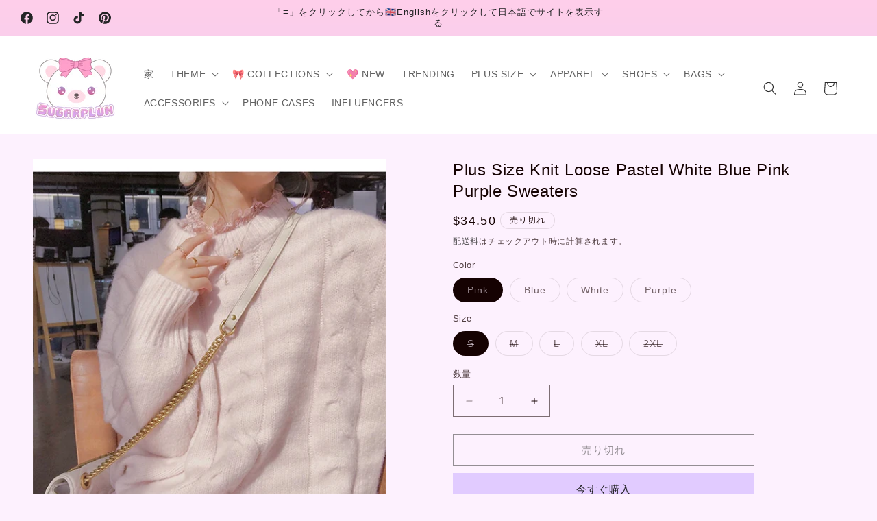

--- FILE ---
content_type: text/html; charset=utf-8
request_url: https://www.sugarplumstore.net/ja/products/plus-size-women-autumn-winter-sweet-knit-loose-pastel-white-blue-pink-purple-sweaters
body_size: 92392
content:
<!doctype html>
<html class="no-js" lang="ja">
  <head>
	<!-- Added by AVADA SEO Suite -->
	 

	<!-- /Added by AVADA SEO Suite -->
<meta name="google-site-verification" content="HzwQL2wF1gsMxDk9QGiOTwBrczcMTN2esSlwh_lCHf0" />
    
    <style>

</style>
<style>
  tr:nth-child(odd) {
    background-color: #F7D9E9;
  }
  tr:nth-child(even) {
    background-color: #FBF1FD;
  }
.collection-list .card__information { text-align: center; padding: 0px; }
@media (max-width: 749px) {
#shopify-section-template--21252645224732__collection_list_JAXA8b .collection-list li.grid__item {
max-width: calc(32% - var(--grid-mobile-horizontal-spacing) / 2);
}
#shopify-section-template--21252645224732__collection_list_JAXA8b .collection-list .card__information .card__heading { font-size: 10px; }
}
</style>
    <meta charset="utf-8">
    <meta http-equiv="X-UA-Compatible" content="IE=edge">
    <meta name="viewport" content="width=device-width,initial-scale=1">
    <meta name="theme-color" content="">
    <link rel="canonical" href="https://www.sugarplumstore.net/ja/products/plus-size-women-autumn-winter-sweet-knit-loose-pastel-white-blue-pink-purple-sweaters"><link rel="icon" type="image/png" href="//www.sugarplumstore.net/cdn/shop/files/favicon-32x32.png?crop=center&height=32&v=1695143721&width=32"><!-- Air Reviews Script -->
 

    
    
    
    
  










<script>
  const AIR_REVIEWS = {};
  AIR_REVIEWS.product = {"id":8656344514844,"title":"Plus Size Knit Loose Pastel White Blue Pink Purple Sweaters","handle":"plus-size-women-autumn-winter-sweet-knit-loose-pastel-white-blue-pink-purple-sweaters","description":"\u003cstrong\u003eMaterial\u003c\/strong\u003e: 50% acrylic, 30% polyester, 20% polyamide\u003cbr\u003e \u003cbr\u003e \u003cstrong\u003eSize (cm)\u003c\/strong\u003e\u003cbr\u003e S: Shoulder 58 Bust 118 Hem 112 Length 62.5 Sleeve Length 49.75\u003cbr\u003e M: Shoulder 59 Bust 120 Hem 114 Length 63 Sleeve Length 50\u003cbr\u003e L: Shoulder 60 Bust 122 Hem 116 Length 63.5 Sleeve Length 50.25\u003cbr\u003e XL: Shoulder 61 Bust 124 Hem 118 Length 64 Sleeve Length 50.50\u003cbr\u003e 2XL: Shoulder 62 Bust 126 Hem 120 Length 64.5 Sleeve Length 50.75\u003cbr\u003e 3XL: Shoulder 63 Bust 128 Hem 122 Length 65 Sleeve Length 51\u003cbr\u003e 4XL: Shoulder 64 Bust 130 Hem 124 Length 65.5 Sleeve Length 51.25","published_at":"2023-09-20T18:59:30+07:00","created_at":"2023-09-20T18:59:37+07:00","vendor":"Sugarplum Store","type":"","tags":["chic","plussize","pst","sugarplum","sweater-vest","top"],"price":3450,"price_min":3450,"price_max":3450,"available":false,"price_varies":false,"compare_at_price":null,"compare_at_price_min":0,"compare_at_price_max":0,"compare_at_price_varies":false,"variants":[{"id":47153569825052,"title":"Pink \/ S","option1":"Pink","option2":"S","option3":null,"sku":"","requires_shipping":true,"taxable":false,"featured_image":{"id":42547258360092,"product_id":8656344514844,"position":5,"created_at":"2023-09-20T18:59:38+07:00","updated_at":"2023-09-20T23:17:32+07:00","alt":"Plus Size Women Autumn Winter Sweet Knit Loose Pastel White Blue Pink Purple Sweaters","width":790,"height":845,"src":"\/\/www.sugarplumstore.net\/cdn\/shop\/products\/file_acff83a24d_original.jpg?v=1695226652","variant_ids":[47153569825052,47153569857820,47153569890588,47153569923356,47153569956124]},"available":false,"name":"Plus Size Knit Loose Pastel White Blue Pink Purple Sweaters - Pink \/ S","public_title":"Pink \/ S","options":["Pink","S"],"price":3450,"weight":700,"compare_at_price":null,"inventory_management":"shopify","barcode":"","featured_media":{"alt":"Plus Size Women Autumn Winter Sweet Knit Loose Pastel White Blue Pink Purple Sweaters","id":34931245056284,"position":5,"preview_image":{"aspect_ratio":0.935,"height":845,"width":790,"src":"\/\/www.sugarplumstore.net\/cdn\/shop\/products\/file_acff83a24d_original.jpg?v=1695226652"}},"requires_selling_plan":false,"selling_plan_allocations":[]},{"id":47153569857820,"title":"Pink \/ M","option1":"Pink","option2":"M","option3":null,"sku":"","requires_shipping":true,"taxable":false,"featured_image":{"id":42547258360092,"product_id":8656344514844,"position":5,"created_at":"2023-09-20T18:59:38+07:00","updated_at":"2023-09-20T23:17:32+07:00","alt":"Plus Size Women Autumn Winter Sweet Knit Loose Pastel White Blue Pink Purple Sweaters","width":790,"height":845,"src":"\/\/www.sugarplumstore.net\/cdn\/shop\/products\/file_acff83a24d_original.jpg?v=1695226652","variant_ids":[47153569825052,47153569857820,47153569890588,47153569923356,47153569956124]},"available":false,"name":"Plus Size Knit Loose Pastel White Blue Pink Purple Sweaters - Pink \/ M","public_title":"Pink \/ M","options":["Pink","M"],"price":3450,"weight":700,"compare_at_price":null,"inventory_management":"shopify","barcode":"","featured_media":{"alt":"Plus Size Women Autumn Winter Sweet Knit Loose Pastel White Blue Pink Purple Sweaters","id":34931245056284,"position":5,"preview_image":{"aspect_ratio":0.935,"height":845,"width":790,"src":"\/\/www.sugarplumstore.net\/cdn\/shop\/products\/file_acff83a24d_original.jpg?v=1695226652"}},"requires_selling_plan":false,"selling_plan_allocations":[]},{"id":47153569890588,"title":"Pink \/ L","option1":"Pink","option2":"L","option3":null,"sku":"","requires_shipping":true,"taxable":false,"featured_image":{"id":42547258360092,"product_id":8656344514844,"position":5,"created_at":"2023-09-20T18:59:38+07:00","updated_at":"2023-09-20T23:17:32+07:00","alt":"Plus Size Women Autumn Winter Sweet Knit Loose Pastel White Blue Pink Purple Sweaters","width":790,"height":845,"src":"\/\/www.sugarplumstore.net\/cdn\/shop\/products\/file_acff83a24d_original.jpg?v=1695226652","variant_ids":[47153569825052,47153569857820,47153569890588,47153569923356,47153569956124]},"available":false,"name":"Plus Size Knit Loose Pastel White Blue Pink Purple Sweaters - Pink \/ L","public_title":"Pink \/ L","options":["Pink","L"],"price":3450,"weight":700,"compare_at_price":null,"inventory_management":"shopify","barcode":"","featured_media":{"alt":"Plus Size Women Autumn Winter Sweet Knit Loose Pastel White Blue Pink Purple Sweaters","id":34931245056284,"position":5,"preview_image":{"aspect_ratio":0.935,"height":845,"width":790,"src":"\/\/www.sugarplumstore.net\/cdn\/shop\/products\/file_acff83a24d_original.jpg?v=1695226652"}},"requires_selling_plan":false,"selling_plan_allocations":[]},{"id":47153569923356,"title":"Pink \/ XL","option1":"Pink","option2":"XL","option3":null,"sku":"","requires_shipping":true,"taxable":false,"featured_image":{"id":42547258360092,"product_id":8656344514844,"position":5,"created_at":"2023-09-20T18:59:38+07:00","updated_at":"2023-09-20T23:17:32+07:00","alt":"Plus Size Women Autumn Winter Sweet Knit Loose Pastel White Blue Pink Purple Sweaters","width":790,"height":845,"src":"\/\/www.sugarplumstore.net\/cdn\/shop\/products\/file_acff83a24d_original.jpg?v=1695226652","variant_ids":[47153569825052,47153569857820,47153569890588,47153569923356,47153569956124]},"available":false,"name":"Plus Size Knit Loose Pastel White Blue Pink Purple Sweaters - Pink \/ XL","public_title":"Pink \/ XL","options":["Pink","XL"],"price":3450,"weight":700,"compare_at_price":null,"inventory_management":"shopify","barcode":"","featured_media":{"alt":"Plus Size Women Autumn Winter Sweet Knit Loose Pastel White Blue Pink Purple Sweaters","id":34931245056284,"position":5,"preview_image":{"aspect_ratio":0.935,"height":845,"width":790,"src":"\/\/www.sugarplumstore.net\/cdn\/shop\/products\/file_acff83a24d_original.jpg?v=1695226652"}},"requires_selling_plan":false,"selling_plan_allocations":[]},{"id":47153569956124,"title":"Pink \/ 2XL","option1":"Pink","option2":"2XL","option3":null,"sku":"","requires_shipping":true,"taxable":false,"featured_image":{"id":42547258360092,"product_id":8656344514844,"position":5,"created_at":"2023-09-20T18:59:38+07:00","updated_at":"2023-09-20T23:17:32+07:00","alt":"Plus Size Women Autumn Winter Sweet Knit Loose Pastel White Blue Pink Purple Sweaters","width":790,"height":845,"src":"\/\/www.sugarplumstore.net\/cdn\/shop\/products\/file_acff83a24d_original.jpg?v=1695226652","variant_ids":[47153569825052,47153569857820,47153569890588,47153569923356,47153569956124]},"available":false,"name":"Plus Size Knit Loose Pastel White Blue Pink Purple Sweaters - Pink \/ 2XL","public_title":"Pink \/ 2XL","options":["Pink","2XL"],"price":3450,"weight":700,"compare_at_price":null,"inventory_management":"shopify","barcode":"","featured_media":{"alt":"Plus Size Women Autumn Winter Sweet Knit Loose Pastel White Blue Pink Purple Sweaters","id":34931245056284,"position":5,"preview_image":{"aspect_ratio":0.935,"height":845,"width":790,"src":"\/\/www.sugarplumstore.net\/cdn\/shop\/products\/file_acff83a24d_original.jpg?v=1695226652"}},"requires_selling_plan":false,"selling_plan_allocations":[]},{"id":47153569988892,"title":"Blue \/ S","option1":"Blue","option2":"S","option3":null,"sku":"","requires_shipping":true,"taxable":false,"featured_image":{"id":42547258327324,"product_id":8656344514844,"position":2,"created_at":"2023-09-20T18:59:38+07:00","updated_at":"2023-09-20T23:17:35+07:00","alt":"Plus Size Women Autumn Winter Sweet Knit Loose Pastel White Blue Pink Purple Sweaters","width":790,"height":814,"src":"\/\/www.sugarplumstore.net\/cdn\/shop\/products\/file_2134307152_original.jpg?v=1695226655","variant_ids":[47153569988892,47153570021660,47153570054428,47153570087196,47153570119964]},"available":false,"name":"Plus Size Knit Loose Pastel White Blue Pink Purple Sweaters - Blue \/ S","public_title":"Blue \/ S","options":["Blue","S"],"price":3450,"weight":700,"compare_at_price":null,"inventory_management":"shopify","barcode":"","featured_media":{"alt":"Plus Size Women Autumn Winter Sweet Knit Loose Pastel White Blue Pink Purple Sweaters","id":34931245023516,"position":2,"preview_image":{"aspect_ratio":0.971,"height":814,"width":790,"src":"\/\/www.sugarplumstore.net\/cdn\/shop\/products\/file_2134307152_original.jpg?v=1695226655"}},"requires_selling_plan":false,"selling_plan_allocations":[]},{"id":47153570021660,"title":"Blue \/ M","option1":"Blue","option2":"M","option3":null,"sku":"","requires_shipping":true,"taxable":false,"featured_image":{"id":42547258327324,"product_id":8656344514844,"position":2,"created_at":"2023-09-20T18:59:38+07:00","updated_at":"2023-09-20T23:17:35+07:00","alt":"Plus Size Women Autumn Winter Sweet Knit Loose Pastel White Blue Pink Purple Sweaters","width":790,"height":814,"src":"\/\/www.sugarplumstore.net\/cdn\/shop\/products\/file_2134307152_original.jpg?v=1695226655","variant_ids":[47153569988892,47153570021660,47153570054428,47153570087196,47153570119964]},"available":false,"name":"Plus Size Knit Loose Pastel White Blue Pink Purple Sweaters - Blue \/ M","public_title":"Blue \/ M","options":["Blue","M"],"price":3450,"weight":700,"compare_at_price":null,"inventory_management":"shopify","barcode":"","featured_media":{"alt":"Plus Size Women Autumn Winter Sweet Knit Loose Pastel White Blue Pink Purple Sweaters","id":34931245023516,"position":2,"preview_image":{"aspect_ratio":0.971,"height":814,"width":790,"src":"\/\/www.sugarplumstore.net\/cdn\/shop\/products\/file_2134307152_original.jpg?v=1695226655"}},"requires_selling_plan":false,"selling_plan_allocations":[]},{"id":47153570054428,"title":"Blue \/ L","option1":"Blue","option2":"L","option3":null,"sku":"","requires_shipping":true,"taxable":false,"featured_image":{"id":42547258327324,"product_id":8656344514844,"position":2,"created_at":"2023-09-20T18:59:38+07:00","updated_at":"2023-09-20T23:17:35+07:00","alt":"Plus Size Women Autumn Winter Sweet Knit Loose Pastel White Blue Pink Purple Sweaters","width":790,"height":814,"src":"\/\/www.sugarplumstore.net\/cdn\/shop\/products\/file_2134307152_original.jpg?v=1695226655","variant_ids":[47153569988892,47153570021660,47153570054428,47153570087196,47153570119964]},"available":false,"name":"Plus Size Knit Loose Pastel White Blue Pink Purple Sweaters - Blue \/ L","public_title":"Blue \/ L","options":["Blue","L"],"price":3450,"weight":700,"compare_at_price":null,"inventory_management":"shopify","barcode":"","featured_media":{"alt":"Plus Size Women Autumn Winter Sweet Knit Loose Pastel White Blue Pink Purple Sweaters","id":34931245023516,"position":2,"preview_image":{"aspect_ratio":0.971,"height":814,"width":790,"src":"\/\/www.sugarplumstore.net\/cdn\/shop\/products\/file_2134307152_original.jpg?v=1695226655"}},"requires_selling_plan":false,"selling_plan_allocations":[]},{"id":47153570087196,"title":"Blue \/ XL","option1":"Blue","option2":"XL","option3":null,"sku":"","requires_shipping":true,"taxable":false,"featured_image":{"id":42547258327324,"product_id":8656344514844,"position":2,"created_at":"2023-09-20T18:59:38+07:00","updated_at":"2023-09-20T23:17:35+07:00","alt":"Plus Size Women Autumn Winter Sweet Knit Loose Pastel White Blue Pink Purple Sweaters","width":790,"height":814,"src":"\/\/www.sugarplumstore.net\/cdn\/shop\/products\/file_2134307152_original.jpg?v=1695226655","variant_ids":[47153569988892,47153570021660,47153570054428,47153570087196,47153570119964]},"available":false,"name":"Plus Size Knit Loose Pastel White Blue Pink Purple Sweaters - Blue \/ XL","public_title":"Blue \/ XL","options":["Blue","XL"],"price":3450,"weight":700,"compare_at_price":null,"inventory_management":"shopify","barcode":"","featured_media":{"alt":"Plus Size Women Autumn Winter Sweet Knit Loose Pastel White Blue Pink Purple Sweaters","id":34931245023516,"position":2,"preview_image":{"aspect_ratio":0.971,"height":814,"width":790,"src":"\/\/www.sugarplumstore.net\/cdn\/shop\/products\/file_2134307152_original.jpg?v=1695226655"}},"requires_selling_plan":false,"selling_plan_allocations":[]},{"id":47153570119964,"title":"Blue \/ 2XL","option1":"Blue","option2":"2XL","option3":null,"sku":"","requires_shipping":true,"taxable":false,"featured_image":{"id":42547258327324,"product_id":8656344514844,"position":2,"created_at":"2023-09-20T18:59:38+07:00","updated_at":"2023-09-20T23:17:35+07:00","alt":"Plus Size Women Autumn Winter Sweet Knit Loose Pastel White Blue Pink Purple Sweaters","width":790,"height":814,"src":"\/\/www.sugarplumstore.net\/cdn\/shop\/products\/file_2134307152_original.jpg?v=1695226655","variant_ids":[47153569988892,47153570021660,47153570054428,47153570087196,47153570119964]},"available":false,"name":"Plus Size Knit Loose Pastel White Blue Pink Purple Sweaters - Blue \/ 2XL","public_title":"Blue \/ 2XL","options":["Blue","2XL"],"price":3450,"weight":700,"compare_at_price":null,"inventory_management":"shopify","barcode":"","featured_media":{"alt":"Plus Size Women Autumn Winter Sweet Knit Loose Pastel White Blue Pink Purple Sweaters","id":34931245023516,"position":2,"preview_image":{"aspect_ratio":0.971,"height":814,"width":790,"src":"\/\/www.sugarplumstore.net\/cdn\/shop\/products\/file_2134307152_original.jpg?v=1695226655"}},"requires_selling_plan":false,"selling_plan_allocations":[]},{"id":47153570152732,"title":"White \/ S","option1":"White","option2":"S","option3":null,"sku":"","requires_shipping":true,"taxable":false,"featured_image":{"id":42550628155676,"product_id":8656344514844,"position":7,"created_at":"2023-09-20T23:17:28+07:00","updated_at":"2023-09-20T23:17:32+07:00","alt":"Plus Size Knit Loose Pastel White Blue Pink Purple Sweaters - Sugarplum Store","width":790,"height":827,"src":"\/\/www.sugarplumstore.net\/cdn\/shop\/files\/file_9f282499a2_original.jpg?v=1695226652","variant_ids":[47153570152732,47153570185500,47153570218268,47153570251036,47153570283804]},"available":false,"name":"Plus Size Knit Loose Pastel White Blue Pink Purple Sweaters - White \/ S","public_title":"White \/ S","options":["White","S"],"price":3450,"weight":700,"compare_at_price":null,"inventory_management":"shopify","barcode":"","featured_media":{"alt":"Plus Size Knit Loose Pastel White Blue Pink Purple Sweaters - Sugarplum Store","id":34934652240156,"position":7,"preview_image":{"aspect_ratio":0.955,"height":827,"width":790,"src":"\/\/www.sugarplumstore.net\/cdn\/shop\/files\/file_9f282499a2_original.jpg?v=1695226652"}},"requires_selling_plan":false,"selling_plan_allocations":[]},{"id":47153570185500,"title":"White \/ M","option1":"White","option2":"M","option3":null,"sku":"","requires_shipping":true,"taxable":false,"featured_image":{"id":42550628155676,"product_id":8656344514844,"position":7,"created_at":"2023-09-20T23:17:28+07:00","updated_at":"2023-09-20T23:17:32+07:00","alt":"Plus Size Knit Loose Pastel White Blue Pink Purple Sweaters - Sugarplum Store","width":790,"height":827,"src":"\/\/www.sugarplumstore.net\/cdn\/shop\/files\/file_9f282499a2_original.jpg?v=1695226652","variant_ids":[47153570152732,47153570185500,47153570218268,47153570251036,47153570283804]},"available":false,"name":"Plus Size Knit Loose Pastel White Blue Pink Purple Sweaters - White \/ M","public_title":"White \/ M","options":["White","M"],"price":3450,"weight":700,"compare_at_price":null,"inventory_management":"shopify","barcode":"","featured_media":{"alt":"Plus Size Knit Loose Pastel White Blue Pink Purple Sweaters - Sugarplum Store","id":34934652240156,"position":7,"preview_image":{"aspect_ratio":0.955,"height":827,"width":790,"src":"\/\/www.sugarplumstore.net\/cdn\/shop\/files\/file_9f282499a2_original.jpg?v=1695226652"}},"requires_selling_plan":false,"selling_plan_allocations":[]},{"id":47153570218268,"title":"White \/ L","option1":"White","option2":"L","option3":null,"sku":"","requires_shipping":true,"taxable":false,"featured_image":{"id":42550628155676,"product_id":8656344514844,"position":7,"created_at":"2023-09-20T23:17:28+07:00","updated_at":"2023-09-20T23:17:32+07:00","alt":"Plus Size Knit Loose Pastel White Blue Pink Purple Sweaters - Sugarplum Store","width":790,"height":827,"src":"\/\/www.sugarplumstore.net\/cdn\/shop\/files\/file_9f282499a2_original.jpg?v=1695226652","variant_ids":[47153570152732,47153570185500,47153570218268,47153570251036,47153570283804]},"available":false,"name":"Plus Size Knit Loose Pastel White Blue Pink Purple Sweaters - White \/ L","public_title":"White \/ L","options":["White","L"],"price":3450,"weight":700,"compare_at_price":null,"inventory_management":"shopify","barcode":"","featured_media":{"alt":"Plus Size Knit Loose Pastel White Blue Pink Purple Sweaters - Sugarplum Store","id":34934652240156,"position":7,"preview_image":{"aspect_ratio":0.955,"height":827,"width":790,"src":"\/\/www.sugarplumstore.net\/cdn\/shop\/files\/file_9f282499a2_original.jpg?v=1695226652"}},"requires_selling_plan":false,"selling_plan_allocations":[]},{"id":47153570251036,"title":"White \/ XL","option1":"White","option2":"XL","option3":null,"sku":"","requires_shipping":true,"taxable":false,"featured_image":{"id":42550628155676,"product_id":8656344514844,"position":7,"created_at":"2023-09-20T23:17:28+07:00","updated_at":"2023-09-20T23:17:32+07:00","alt":"Plus Size Knit Loose Pastel White Blue Pink Purple Sweaters - Sugarplum Store","width":790,"height":827,"src":"\/\/www.sugarplumstore.net\/cdn\/shop\/files\/file_9f282499a2_original.jpg?v=1695226652","variant_ids":[47153570152732,47153570185500,47153570218268,47153570251036,47153570283804]},"available":false,"name":"Plus Size Knit Loose Pastel White Blue Pink Purple Sweaters - White \/ XL","public_title":"White \/ XL","options":["White","XL"],"price":3450,"weight":700,"compare_at_price":null,"inventory_management":"shopify","barcode":"","featured_media":{"alt":"Plus Size Knit Loose Pastel White Blue Pink Purple Sweaters - Sugarplum Store","id":34934652240156,"position":7,"preview_image":{"aspect_ratio":0.955,"height":827,"width":790,"src":"\/\/www.sugarplumstore.net\/cdn\/shop\/files\/file_9f282499a2_original.jpg?v=1695226652"}},"requires_selling_plan":false,"selling_plan_allocations":[]},{"id":47153570283804,"title":"White \/ 2XL","option1":"White","option2":"2XL","option3":null,"sku":"","requires_shipping":true,"taxable":false,"featured_image":{"id":42550628155676,"product_id":8656344514844,"position":7,"created_at":"2023-09-20T23:17:28+07:00","updated_at":"2023-09-20T23:17:32+07:00","alt":"Plus Size Knit Loose Pastel White Blue Pink Purple Sweaters - Sugarplum Store","width":790,"height":827,"src":"\/\/www.sugarplumstore.net\/cdn\/shop\/files\/file_9f282499a2_original.jpg?v=1695226652","variant_ids":[47153570152732,47153570185500,47153570218268,47153570251036,47153570283804]},"available":false,"name":"Plus Size Knit Loose Pastel White Blue Pink Purple Sweaters - White \/ 2XL","public_title":"White \/ 2XL","options":["White","2XL"],"price":3450,"weight":700,"compare_at_price":null,"inventory_management":"shopify","barcode":"","featured_media":{"alt":"Plus Size Knit Loose Pastel White Blue Pink Purple Sweaters - Sugarplum Store","id":34934652240156,"position":7,"preview_image":{"aspect_ratio":0.955,"height":827,"width":790,"src":"\/\/www.sugarplumstore.net\/cdn\/shop\/files\/file_9f282499a2_original.jpg?v=1695226652"}},"requires_selling_plan":false,"selling_plan_allocations":[]},{"id":47153570316572,"title":"Purple \/ S","option1":"Purple","option2":"S","option3":null,"sku":"","requires_shipping":true,"taxable":false,"featured_image":{"id":42550628057372,"product_id":8656344514844,"position":3,"created_at":"2023-09-20T23:17:28+07:00","updated_at":"2023-09-20T23:17:35+07:00","alt":"Plus Size Knit Loose Pastel White Blue Pink Purple Sweaters - Sugarplum Store","width":790,"height":825,"src":"\/\/www.sugarplumstore.net\/cdn\/shop\/files\/file_deca0f5320_original.jpg?v=1695226655","variant_ids":[47153570316572,47153570349340,47153570382108,47153570414876,47153570447644]},"available":false,"name":"Plus Size Knit Loose Pastel White Blue Pink Purple Sweaters - Purple \/ S","public_title":"Purple \/ S","options":["Purple","S"],"price":3450,"weight":700,"compare_at_price":null,"inventory_management":"shopify","barcode":"","featured_media":{"alt":"Plus Size Knit Loose Pastel White Blue Pink Purple Sweaters - Sugarplum Store","id":34934652305692,"position":3,"preview_image":{"aspect_ratio":0.958,"height":825,"width":790,"src":"\/\/www.sugarplumstore.net\/cdn\/shop\/files\/file_deca0f5320_original.jpg?v=1695226655"}},"requires_selling_plan":false,"selling_plan_allocations":[]},{"id":47153570349340,"title":"Purple \/ M","option1":"Purple","option2":"M","option3":null,"sku":"","requires_shipping":true,"taxable":false,"featured_image":{"id":42550628057372,"product_id":8656344514844,"position":3,"created_at":"2023-09-20T23:17:28+07:00","updated_at":"2023-09-20T23:17:35+07:00","alt":"Plus Size Knit Loose Pastel White Blue Pink Purple Sweaters - Sugarplum Store","width":790,"height":825,"src":"\/\/www.sugarplumstore.net\/cdn\/shop\/files\/file_deca0f5320_original.jpg?v=1695226655","variant_ids":[47153570316572,47153570349340,47153570382108,47153570414876,47153570447644]},"available":false,"name":"Plus Size Knit Loose Pastel White Blue Pink Purple Sweaters - Purple \/ M","public_title":"Purple \/ M","options":["Purple","M"],"price":3450,"weight":700,"compare_at_price":null,"inventory_management":"shopify","barcode":"","featured_media":{"alt":"Plus Size Knit Loose Pastel White Blue Pink Purple Sweaters - Sugarplum Store","id":34934652305692,"position":3,"preview_image":{"aspect_ratio":0.958,"height":825,"width":790,"src":"\/\/www.sugarplumstore.net\/cdn\/shop\/files\/file_deca0f5320_original.jpg?v=1695226655"}},"requires_selling_plan":false,"selling_plan_allocations":[]},{"id":47153570382108,"title":"Purple \/ L","option1":"Purple","option2":"L","option3":null,"sku":"","requires_shipping":true,"taxable":false,"featured_image":{"id":42550628057372,"product_id":8656344514844,"position":3,"created_at":"2023-09-20T23:17:28+07:00","updated_at":"2023-09-20T23:17:35+07:00","alt":"Plus Size Knit Loose Pastel White Blue Pink Purple Sweaters - Sugarplum Store","width":790,"height":825,"src":"\/\/www.sugarplumstore.net\/cdn\/shop\/files\/file_deca0f5320_original.jpg?v=1695226655","variant_ids":[47153570316572,47153570349340,47153570382108,47153570414876,47153570447644]},"available":false,"name":"Plus Size Knit Loose Pastel White Blue Pink Purple Sweaters - Purple \/ L","public_title":"Purple \/ L","options":["Purple","L"],"price":3450,"weight":700,"compare_at_price":null,"inventory_management":"shopify","barcode":"","featured_media":{"alt":"Plus Size Knit Loose Pastel White Blue Pink Purple Sweaters - Sugarplum Store","id":34934652305692,"position":3,"preview_image":{"aspect_ratio":0.958,"height":825,"width":790,"src":"\/\/www.sugarplumstore.net\/cdn\/shop\/files\/file_deca0f5320_original.jpg?v=1695226655"}},"requires_selling_plan":false,"selling_plan_allocations":[]},{"id":47153570414876,"title":"Purple \/ XL","option1":"Purple","option2":"XL","option3":null,"sku":"","requires_shipping":true,"taxable":false,"featured_image":{"id":42550628057372,"product_id":8656344514844,"position":3,"created_at":"2023-09-20T23:17:28+07:00","updated_at":"2023-09-20T23:17:35+07:00","alt":"Plus Size Knit Loose Pastel White Blue Pink Purple Sweaters - Sugarplum Store","width":790,"height":825,"src":"\/\/www.sugarplumstore.net\/cdn\/shop\/files\/file_deca0f5320_original.jpg?v=1695226655","variant_ids":[47153570316572,47153570349340,47153570382108,47153570414876,47153570447644]},"available":false,"name":"Plus Size Knit Loose Pastel White Blue Pink Purple Sweaters - Purple \/ XL","public_title":"Purple \/ XL","options":["Purple","XL"],"price":3450,"weight":700,"compare_at_price":null,"inventory_management":"shopify","barcode":"","featured_media":{"alt":"Plus Size Knit Loose Pastel White Blue Pink Purple Sweaters - Sugarplum Store","id":34934652305692,"position":3,"preview_image":{"aspect_ratio":0.958,"height":825,"width":790,"src":"\/\/www.sugarplumstore.net\/cdn\/shop\/files\/file_deca0f5320_original.jpg?v=1695226655"}},"requires_selling_plan":false,"selling_plan_allocations":[]},{"id":47153570447644,"title":"Purple \/ 2XL","option1":"Purple","option2":"2XL","option3":null,"sku":"","requires_shipping":true,"taxable":false,"featured_image":{"id":42550628057372,"product_id":8656344514844,"position":3,"created_at":"2023-09-20T23:17:28+07:00","updated_at":"2023-09-20T23:17:35+07:00","alt":"Plus Size Knit Loose Pastel White Blue Pink Purple Sweaters - Sugarplum Store","width":790,"height":825,"src":"\/\/www.sugarplumstore.net\/cdn\/shop\/files\/file_deca0f5320_original.jpg?v=1695226655","variant_ids":[47153570316572,47153570349340,47153570382108,47153570414876,47153570447644]},"available":false,"name":"Plus Size Knit Loose Pastel White Blue Pink Purple Sweaters - Purple \/ 2XL","public_title":"Purple \/ 2XL","options":["Purple","2XL"],"price":3450,"weight":700,"compare_at_price":null,"inventory_management":"shopify","barcode":"","featured_media":{"alt":"Plus Size Knit Loose Pastel White Blue Pink Purple Sweaters - Sugarplum Store","id":34934652305692,"position":3,"preview_image":{"aspect_ratio":0.958,"height":825,"width":790,"src":"\/\/www.sugarplumstore.net\/cdn\/shop\/files\/file_deca0f5320_original.jpg?v=1695226655"}},"requires_selling_plan":false,"selling_plan_allocations":[]}],"images":["\/\/www.sugarplumstore.net\/cdn\/shop\/products\/file_8c902a97f5_original.jpg?v=1695211178","\/\/www.sugarplumstore.net\/cdn\/shop\/products\/file_2134307152_original.jpg?v=1695226655","\/\/www.sugarplumstore.net\/cdn\/shop\/files\/file_deca0f5320_original.jpg?v=1695226655","\/\/www.sugarplumstore.net\/cdn\/shop\/products\/file_d7b03bec1f_original.jpg?v=1695226655","\/\/www.sugarplumstore.net\/cdn\/shop\/products\/file_acff83a24d_original.jpg?v=1695226652","\/\/www.sugarplumstore.net\/cdn\/shop\/products\/file_26ad286ab5_original.jpg?v=1695226652","\/\/www.sugarplumstore.net\/cdn\/shop\/files\/file_9f282499a2_original.jpg?v=1695226652","\/\/www.sugarplumstore.net\/cdn\/shop\/files\/file_550a4f7ee6_original.jpg?v=1695226652","\/\/www.sugarplumstore.net\/cdn\/shop\/files\/file_9e9dc1e9f5_original.jpg?v=1695226650","\/\/www.sugarplumstore.net\/cdn\/shop\/files\/file_e80ce6d8e4_original.jpg?v=1695226650"],"featured_image":"\/\/www.sugarplumstore.net\/cdn\/shop\/products\/file_8c902a97f5_original.jpg?v=1695211178","options":["Color","Size"],"media":[{"alt":"Plus Size Women Autumn Winter Sweet Knit Loose Pastel White Blue Pink Purple Sweaters","id":34931244925212,"position":1,"preview_image":{"aspect_ratio":1.004,"height":786,"width":789,"src":"\/\/www.sugarplumstore.net\/cdn\/shop\/products\/file_8c902a97f5_original.jpg?v=1695211178"},"aspect_ratio":1.004,"height":786,"media_type":"image","src":"\/\/www.sugarplumstore.net\/cdn\/shop\/products\/file_8c902a97f5_original.jpg?v=1695211178","width":789},{"alt":"Plus Size Women Autumn Winter Sweet Knit Loose Pastel White Blue Pink Purple Sweaters","id":34931245023516,"position":2,"preview_image":{"aspect_ratio":0.971,"height":814,"width":790,"src":"\/\/www.sugarplumstore.net\/cdn\/shop\/products\/file_2134307152_original.jpg?v=1695226655"},"aspect_ratio":0.971,"height":814,"media_type":"image","src":"\/\/www.sugarplumstore.net\/cdn\/shop\/products\/file_2134307152_original.jpg?v=1695226655","width":790},{"alt":"Plus Size Knit Loose Pastel White Blue Pink Purple Sweaters - Sugarplum Store","id":34934652305692,"position":3,"preview_image":{"aspect_ratio":0.958,"height":825,"width":790,"src":"\/\/www.sugarplumstore.net\/cdn\/shop\/files\/file_deca0f5320_original.jpg?v=1695226655"},"aspect_ratio":0.958,"height":825,"media_type":"image","src":"\/\/www.sugarplumstore.net\/cdn\/shop\/files\/file_deca0f5320_original.jpg?v=1695226655","width":790},{"alt":"Plus Size Women Autumn Winter Sweet Knit Loose Pastel White Blue Pink Purple Sweaters","id":34931244957980,"position":4,"preview_image":{"aspect_ratio":0.945,"height":836,"width":790,"src":"\/\/www.sugarplumstore.net\/cdn\/shop\/products\/file_d7b03bec1f_original.jpg?v=1695226655"},"aspect_ratio":0.945,"height":836,"media_type":"image","src":"\/\/www.sugarplumstore.net\/cdn\/shop\/products\/file_d7b03bec1f_original.jpg?v=1695226655","width":790},{"alt":"Plus Size Women Autumn Winter Sweet Knit Loose Pastel White Blue Pink Purple Sweaters","id":34931245056284,"position":5,"preview_image":{"aspect_ratio":0.935,"height":845,"width":790,"src":"\/\/www.sugarplumstore.net\/cdn\/shop\/products\/file_acff83a24d_original.jpg?v=1695226652"},"aspect_ratio":0.935,"height":845,"media_type":"image","src":"\/\/www.sugarplumstore.net\/cdn\/shop\/products\/file_acff83a24d_original.jpg?v=1695226652","width":790},{"alt":"Plus Size Women Autumn Winter Sweet Knit Loose Pastel White Blue Pink Purple Sweaters","id":34931245089052,"position":6,"preview_image":{"aspect_ratio":0.921,"height":858,"width":790,"src":"\/\/www.sugarplumstore.net\/cdn\/shop\/products\/file_26ad286ab5_original.jpg?v=1695226652"},"aspect_ratio":0.921,"height":858,"media_type":"image","src":"\/\/www.sugarplumstore.net\/cdn\/shop\/products\/file_26ad286ab5_original.jpg?v=1695226652","width":790},{"alt":"Plus Size Knit Loose Pastel White Blue Pink Purple Sweaters - Sugarplum Store","id":34934652240156,"position":7,"preview_image":{"aspect_ratio":0.955,"height":827,"width":790,"src":"\/\/www.sugarplumstore.net\/cdn\/shop\/files\/file_9f282499a2_original.jpg?v=1695226652"},"aspect_ratio":0.955,"height":827,"media_type":"image","src":"\/\/www.sugarplumstore.net\/cdn\/shop\/files\/file_9f282499a2_original.jpg?v=1695226652","width":790},{"alt":"Plus Size Knit Loose Pastel White Blue Pink Purple Sweaters - Sugarplum Store","id":34934652272924,"position":8,"preview_image":{"aspect_ratio":0.943,"height":838,"width":790,"src":"\/\/www.sugarplumstore.net\/cdn\/shop\/files\/file_550a4f7ee6_original.jpg?v=1695226652"},"aspect_ratio":0.943,"height":838,"media_type":"image","src":"\/\/www.sugarplumstore.net\/cdn\/shop\/files\/file_550a4f7ee6_original.jpg?v=1695226652","width":790},{"alt":"Plus Size Knit Loose Pastel White Blue Pink Purple Sweaters - Sugarplum Store","id":34934652338460,"position":9,"preview_image":{"aspect_ratio":1.202,"height":657,"width":790,"src":"\/\/www.sugarplumstore.net\/cdn\/shop\/files\/file_9e9dc1e9f5_original.jpg?v=1695226650"},"aspect_ratio":1.202,"height":657,"media_type":"image","src":"\/\/www.sugarplumstore.net\/cdn\/shop\/files\/file_9e9dc1e9f5_original.jpg?v=1695226650","width":790},{"alt":"Plus Size Knit Loose Pastel White Blue Pink Purple Sweaters - Sugarplum Store","id":34934652371228,"position":10,"preview_image":{"aspect_ratio":0.928,"height":851,"width":790,"src":"\/\/www.sugarplumstore.net\/cdn\/shop\/files\/file_e80ce6d8e4_original.jpg?v=1695226650"},"aspect_ratio":0.928,"height":851,"media_type":"image","src":"\/\/www.sugarplumstore.net\/cdn\/shop\/files\/file_e80ce6d8e4_original.jpg?v=1695226650","width":790}],"requires_selling_plan":false,"selling_plan_groups":[],"content":"\u003cstrong\u003eMaterial\u003c\/strong\u003e: 50% acrylic, 30% polyester, 20% polyamide\u003cbr\u003e \u003cbr\u003e \u003cstrong\u003eSize (cm)\u003c\/strong\u003e\u003cbr\u003e S: Shoulder 58 Bust 118 Hem 112 Length 62.5 Sleeve Length 49.75\u003cbr\u003e M: Shoulder 59 Bust 120 Hem 114 Length 63 Sleeve Length 50\u003cbr\u003e L: Shoulder 60 Bust 122 Hem 116 Length 63.5 Sleeve Length 50.25\u003cbr\u003e XL: Shoulder 61 Bust 124 Hem 118 Length 64 Sleeve Length 50.50\u003cbr\u003e 2XL: Shoulder 62 Bust 126 Hem 120 Length 64.5 Sleeve Length 50.75\u003cbr\u003e 3XL: Shoulder 63 Bust 128 Hem 122 Length 65 Sleeve Length 51\u003cbr\u003e 4XL: Shoulder 64 Bust 130 Hem 124 Length 65.5 Sleeve Length 51.25"};
  AIR_REVIEWS.template = "product";
  AIR_REVIEWS.collections = [];
  AIR_REVIEWS.collectionsName = [];
  AIR_REVIEWS.customer = {
    id: null,
    email: null,
    first_name: null,
    last_name: null,
  };
  
  AIR_REVIEWS.branding = false;
  AIR_REVIEWS.appBlock = true;
  AIR_REVIEWS.shopData = false;
  AIR_REVIEWS.settings = {"createdAt":"2023-09-23T06:04:28.172Z","reviewCarouselWidget":{"customPositionHomeDirection":"after","customPositionCatalog":"","showPreview":true,"customPositionProductDirection":"after","carouselHeadingColor":"#000000","carouselMinimumRating":"all-reviews","carouselHeading":"See what our customers said","customPositionProduct":"","customPositionHome":"","enableCarousel":false,"customPositionCatalogDirection":"after"},"reviewWidget":{"customPositionCatalog":"","showOnMobile":true,"showOnHomePage":false,"desktopPosition":"desktop-right","enablePopupReview":false,"hideNoStarRating":false,"minimumRating":"all-reviews","floatButtonLabel":"Our Reviews","enableSidebar":true,"mobilePosition":"mobile-left","showProductPageBlock":true,"showOnProductList":true,"floatBtnIconCustom":"","showPreview":false,"enableStarRating":true,"showCatalogPage":true,"customPositionCatalogDirection":"after","previewType":"star-rating-settings","showProductPage":true,"floatBtnBgColor":"#000000","customPositionProductDirection":"after","floatBtnIcon":"https://imgur.com/ttZVtaG.png","customPositionProduct":"","customProductContainer":"","showOnDesktop":true,"floatBtnTextColor":"#FFFFFF"},"shopDomain":"5cc756-2.myshopify.com","reviewPop":{"minimumRating":"all-reviews","includedPages":"","emptyImageCustom":"","pageShow":[],"excludedPages":"","showOnMobile":true,"emptyImage":"https://cdnapps.avada.io/airReviews/sample-review/empty-product.png","showOnDesktop":true,"desktopPosition":"desktop-bottom-left","enabled":false,"mobilePosition":"mobile-bottom-right","customCss":""},"shopId":"WT9HeHa7uoyvXlOB5IiT","generalSetting":{"sortOption":"sortlarest@feedback","amzReviewerOption":"all_reviews","enableCountryFlag":false,"amzPhotoOption":"all_contents","enableAggregateRating":true,"amzSortOption":"recent","ratingOption":"All positive","photoOption":"all","amzRatingOption":"positive","autoSubmitPublish":"disabled"},"reviewBlock":{"twoStarColor":"#E67F22","dateFormat":"mm_dd_yyyy","summaryButton":"Write a review","customPosition":".shopify-payment-button","primaryColor":"#323232","fiveStarColor":"#16A086","preset":3,"oneStarColor":"#E84C3D","threeStarColor":"#F1C40F","isShowBadgeText":false,"buttonTextColor":"#FFFFFF","id":3,"inlinePosition":"below-product","customPositionDirection":"after","buttonBorderRadius":4,"summaryHeading":"Review","policy":"By submitting, I acknowledge the Privacy and that my reviews will be publicly posted and shared online","emptyStarColor":"#BFBFBF","customCss":"","starIconType":"trustpilot-slim","badgeColor":"#2C6ECB","backgroundColor":"#EDEDED","requiredName":true,"headingColor":"#000000","displayBadge":"after-customer-name","submitTextColor":"#ffffff","singleStarColor":"#ff96cd","badgeIconType":"badge-circle","layout":"list","starColorType":"single-color","buttonBackgroundColor":"#FF83AD","hasPolicy":true,"submitButtonColor":"#166CE1","advancedSetting":true,"fourStarColor":"#27AE61","requiredEmail":false,"secondaryColor":"#383838","font":"Inter","isEnableBadge":false},"popReviews":[],"carouselReviews":[]};
  AIR_REVIEWS.hasStorefrontToken = true;
  AIR_REVIEWS.translations = {"review":"review","reviews":"reviews","See more":"See more","See less":"See less","Recent":"Recent","Highest":"Highest","Lowest":"Lowest","Load more":"Load more","No reviews yet":"No reviews yet","How do you like this item?":"How do you like this item?","Excellent":"Excellent","Good":"Good","Medium":"Medium","Poor":"Poor","Very Bad":"Very Bad","Share your thoughts":"Share your thoughts","Write your feedback":"Write your feedback","Your Information":"Your Information","Your Name":"Your Name","Email":"Email","This is a required field":"This is a required field","Send":"Send","You have reached the file upload limit":"You have reached the file upload limit","Email field is invalid":"Email field is invalid","Review with image":"Review with image","Our Reviews":"Our Reviews","5MB Limit":"5MB Limit","Be the first to write a review":"Be the first to write a review","Submit":"Submit","Submitted":"Submitted","Click to review":"Click to review","Tap to review":"Tap to review","Name":"Name","Thank you for your feedback":"Thank you for your feedback","Invalid file type":"Invalid file type","accepted file types: .gif, .jpg, .png.":"accepted file types: .gif, .jpg, .png.","Invalid file size":"Invalid file size","image size should not be more than 5MB.":"image size should not be more than 5MB.","Your Email":"Your Email","Next":"Next","Verified":"Verified"};
  AIR_REVIEWS.productReview = false;
  AIR_REVIEWS.shopLogo = "\/\/www.sugarplumstore.net\/cdn\/shop\/files\/Weixin_Image_20230820150716.png?v=1695129548";
</script>

  <!-- /Air Reviews Script -->

<title>
      Plus Size Knit Loose Pastel White Blue Pink Purple Sweaters
 &ndash; Sugarplum Store</title>

    
      <meta name="description" content="Material: 50% acrylic, 30% polyester, 20% polyamide Size (cm) S: Shoulder 58 Bust 118 Hem 112 Length 62.5 Sleeve Length 49.75 M: Shoulder 59 Bust 120 Hem 114 Length 63 Sleeve Length 50 L: Shoulder 60 Bust 122 Hem 116 Length 63.5 Sleeve Length 50.25 XL: Shoulder 61 Bust 124 Hem 118 Length 64 Sleeve Length 50.50 2XL: Sho">
    

    

<meta property="og:site_name" content="Sugarplum Store">
<meta property="og:url" content="https://www.sugarplumstore.net/ja/products/plus-size-women-autumn-winter-sweet-knit-loose-pastel-white-blue-pink-purple-sweaters">
<meta property="og:title" content="Plus Size Knit Loose Pastel White Blue Pink Purple Sweaters">
<meta property="og:type" content="product">
<meta property="og:description" content="Material: 50% acrylic, 30% polyester, 20% polyamide Size (cm) S: Shoulder 58 Bust 118 Hem 112 Length 62.5 Sleeve Length 49.75 M: Shoulder 59 Bust 120 Hem 114 Length 63 Sleeve Length 50 L: Shoulder 60 Bust 122 Hem 116 Length 63.5 Sleeve Length 50.25 XL: Shoulder 61 Bust 124 Hem 118 Length 64 Sleeve Length 50.50 2XL: Sho"><meta property="og:image" content="http://www.sugarplumstore.net/cdn/shop/products/file_8c902a97f5_original.jpg?v=1695211178">
  <meta property="og:image:secure_url" content="https://www.sugarplumstore.net/cdn/shop/products/file_8c902a97f5_original.jpg?v=1695211178">
  <meta property="og:image:width" content="789">
  <meta property="og:image:height" content="786"><meta property="og:price:amount" content="34.50">
  <meta property="og:price:currency" content="USD"><meta name="twitter:card" content="summary_large_image">
<meta name="twitter:title" content="Plus Size Knit Loose Pastel White Blue Pink Purple Sweaters">
<meta name="twitter:description" content="Material: 50% acrylic, 30% polyester, 20% polyamide Size (cm) S: Shoulder 58 Bust 118 Hem 112 Length 62.5 Sleeve Length 49.75 M: Shoulder 59 Bust 120 Hem 114 Length 63 Sleeve Length 50 L: Shoulder 60 Bust 122 Hem 116 Length 63.5 Sleeve Length 50.25 XL: Shoulder 61 Bust 124 Hem 118 Length 64 Sleeve Length 50.50 2XL: Sho">


    <script src="//www.sugarplumstore.net/cdn/shop/t/25/assets/constants.js?v=58251544750838685771759328147" defer="defer"></script>
    <script src="//www.sugarplumstore.net/cdn/shop/t/25/assets/pubsub.js?v=158357773527763999511759328147" defer="defer"></script>
    <script src="//www.sugarplumstore.net/cdn/shop/t/25/assets/global.js?v=54939145903281508041759328147" defer="defer"></script><script>window.performance && window.performance.mark && window.performance.mark('shopify.content_for_header.start');</script><meta name="facebook-domain-verification" content="nkky2gyba1y8mzzf17lx1xo0ed8ggd">
<meta name="google-site-verification" content="HzwQL2wF1gsMxDk9QGiOTwBrczcMTN2esSlwh_lCHf0">
<meta id="shopify-digital-wallet" name="shopify-digital-wallet" content="/82523783452/digital_wallets/dialog">
<meta name="shopify-checkout-api-token" content="64182b23054c55d918b5a82e5d14008d">
<meta id="in-context-paypal-metadata" data-shop-id="82523783452" data-venmo-supported="true" data-environment="production" data-locale="ja_JP" data-paypal-v4="true" data-currency="USD">
<link rel="alternate" hreflang="x-default" href="https://www.sugarplumstore.net/products/plus-size-women-autumn-winter-sweet-knit-loose-pastel-white-blue-pink-purple-sweaters">
<link rel="alternate" hreflang="en" href="https://www.sugarplumstore.net/products/plus-size-women-autumn-winter-sweet-knit-loose-pastel-white-blue-pink-purple-sweaters">
<link rel="alternate" hreflang="ja" href="https://www.sugarplumstore.net/ja/products/plus-size-women-autumn-winter-sweet-knit-loose-pastel-white-blue-pink-purple-sweaters">
<link rel="alternate" hreflang="fr" href="https://www.sugarplumstore.net/fr/products/plus-size-women-autumn-winter-sweet-knit-loose-pastel-white-blue-pink-purple-sweaters">
<link rel="alternate" hreflang="es" href="https://www.sugarplumstore.net/es/products/plus-size-women-autumn-winter-sweet-knit-loose-pastel-white-blue-pink-purple-sweaters">
<link rel="alternate" hreflang="de" href="https://www.sugarplumstore.net/de/products/plus-size-women-autumn-winter-sweet-knit-loose-pastel-white-blue-pink-purple-sweaters">
<link rel="alternate" type="application/json+oembed" href="https://www.sugarplumstore.net/ja/products/plus-size-women-autumn-winter-sweet-knit-loose-pastel-white-blue-pink-purple-sweaters.oembed">
<script async="async" src="/checkouts/internal/preloads.js?locale=ja-US"></script>
<script id="shopify-features" type="application/json">{"accessToken":"64182b23054c55d918b5a82e5d14008d","betas":["rich-media-storefront-analytics"],"domain":"www.sugarplumstore.net","predictiveSearch":true,"shopId":82523783452,"locale":"ja"}</script>
<script>var Shopify = Shopify || {};
Shopify.shop = "5cc756-2.myshopify.com";
Shopify.locale = "ja";
Shopify.currency = {"active":"USD","rate":"1.0"};
Shopify.country = "US";
Shopify.theme = {"name":"Fixing","id":178393284892,"schema_name":"Ride","schema_version":"11.0.0","theme_store_id":1500,"role":"main"};
Shopify.theme.handle = "null";
Shopify.theme.style = {"id":null,"handle":null};
Shopify.cdnHost = "www.sugarplumstore.net/cdn";
Shopify.routes = Shopify.routes || {};
Shopify.routes.root = "/ja/";</script>
<script type="module">!function(o){(o.Shopify=o.Shopify||{}).modules=!0}(window);</script>
<script>!function(o){function n(){var o=[];function n(){o.push(Array.prototype.slice.apply(arguments))}return n.q=o,n}var t=o.Shopify=o.Shopify||{};t.loadFeatures=n(),t.autoloadFeatures=n()}(window);</script>
<script id="shop-js-analytics" type="application/json">{"pageType":"product"}</script>
<script defer="defer" async type="module" src="//www.sugarplumstore.net/cdn/shopifycloud/shop-js/modules/v2/client.init-shop-cart-sync_CHE6QNUr.ja.esm.js"></script>
<script defer="defer" async type="module" src="//www.sugarplumstore.net/cdn/shopifycloud/shop-js/modules/v2/chunk.common_D98kRh4-.esm.js"></script>
<script defer="defer" async type="module" src="//www.sugarplumstore.net/cdn/shopifycloud/shop-js/modules/v2/chunk.modal_BNwoMci-.esm.js"></script>
<script type="module">
  await import("//www.sugarplumstore.net/cdn/shopifycloud/shop-js/modules/v2/client.init-shop-cart-sync_CHE6QNUr.ja.esm.js");
await import("//www.sugarplumstore.net/cdn/shopifycloud/shop-js/modules/v2/chunk.common_D98kRh4-.esm.js");
await import("//www.sugarplumstore.net/cdn/shopifycloud/shop-js/modules/v2/chunk.modal_BNwoMci-.esm.js");

  window.Shopify.SignInWithShop?.initShopCartSync?.({"fedCMEnabled":true,"windoidEnabled":true});

</script>
<script>(function() {
  var isLoaded = false;
  function asyncLoad() {
    if (isLoaded) return;
    isLoaded = true;
    var urls = ["https:\/\/cdn.hextom.com\/js\/quickannouncementbar.js?shop=5cc756-2.myshopify.com","https:\/\/cdn.hextom.com\/js\/freeshippingbar.js?shop=5cc756-2.myshopify.com"];
    for (var i = 0; i < urls.length; i++) {
      var s = document.createElement('script');
      s.type = 'text/javascript';
      s.async = true;
      s.src = urls[i];
      var x = document.getElementsByTagName('script')[0];
      x.parentNode.insertBefore(s, x);
    }
  };
  if(window.attachEvent) {
    window.attachEvent('onload', asyncLoad);
  } else {
    window.addEventListener('load', asyncLoad, false);
  }
})();</script>
<script id="__st">var __st={"a":82523783452,"offset":25200,"reqid":"f43fac91-f5da-4290-b9c3-f91fa42a4983-1769709438","pageurl":"www.sugarplumstore.net\/ja\/products\/plus-size-women-autumn-winter-sweet-knit-loose-pastel-white-blue-pink-purple-sweaters","u":"1785e21de90b","p":"product","rtyp":"product","rid":8656344514844};</script>
<script>window.ShopifyPaypalV4VisibilityTracking = true;</script>
<script id="captcha-bootstrap">!function(){'use strict';const t='contact',e='account',n='new_comment',o=[[t,t],['blogs',n],['comments',n],[t,'customer']],c=[[e,'customer_login'],[e,'guest_login'],[e,'recover_customer_password'],[e,'create_customer']],r=t=>t.map((([t,e])=>`form[action*='/${t}']:not([data-nocaptcha='true']) input[name='form_type'][value='${e}']`)).join(','),a=t=>()=>t?[...document.querySelectorAll(t)].map((t=>t.form)):[];function s(){const t=[...o],e=r(t);return a(e)}const i='password',u='form_key',d=['recaptcha-v3-token','g-recaptcha-response','h-captcha-response',i],f=()=>{try{return window.sessionStorage}catch{return}},m='__shopify_v',_=t=>t.elements[u];function p(t,e,n=!1){try{const o=window.sessionStorage,c=JSON.parse(o.getItem(e)),{data:r}=function(t){const{data:e,action:n}=t;return t[m]||n?{data:e,action:n}:{data:t,action:n}}(c);for(const[e,n]of Object.entries(r))t.elements[e]&&(t.elements[e].value=n);n&&o.removeItem(e)}catch(o){console.error('form repopulation failed',{error:o})}}const l='form_type',E='cptcha';function T(t){t.dataset[E]=!0}const w=window,h=w.document,L='Shopify',v='ce_forms',y='captcha';let A=!1;((t,e)=>{const n=(g='f06e6c50-85a8-45c8-87d0-21a2b65856fe',I='https://cdn.shopify.com/shopifycloud/storefront-forms-hcaptcha/ce_storefront_forms_captcha_hcaptcha.v1.5.2.iife.js',D={infoText:'hCaptchaによる保護',privacyText:'プライバシー',termsText:'利用規約'},(t,e,n)=>{const o=w[L][v],c=o.bindForm;if(c)return c(t,g,e,D).then(n);var r;o.q.push([[t,g,e,D],n]),r=I,A||(h.body.append(Object.assign(h.createElement('script'),{id:'captcha-provider',async:!0,src:r})),A=!0)});var g,I,D;w[L]=w[L]||{},w[L][v]=w[L][v]||{},w[L][v].q=[],w[L][y]=w[L][y]||{},w[L][y].protect=function(t,e){n(t,void 0,e),T(t)},Object.freeze(w[L][y]),function(t,e,n,w,h,L){const[v,y,A,g]=function(t,e,n){const i=e?o:[],u=t?c:[],d=[...i,...u],f=r(d),m=r(i),_=r(d.filter((([t,e])=>n.includes(e))));return[a(f),a(m),a(_),s()]}(w,h,L),I=t=>{const e=t.target;return e instanceof HTMLFormElement?e:e&&e.form},D=t=>v().includes(t);t.addEventListener('submit',(t=>{const e=I(t);if(!e)return;const n=D(e)&&!e.dataset.hcaptchaBound&&!e.dataset.recaptchaBound,o=_(e),c=g().includes(e)&&(!o||!o.value);(n||c)&&t.preventDefault(),c&&!n&&(function(t){try{if(!f())return;!function(t){const e=f();if(!e)return;const n=_(t);if(!n)return;const o=n.value;o&&e.removeItem(o)}(t);const e=Array.from(Array(32),(()=>Math.random().toString(36)[2])).join('');!function(t,e){_(t)||t.append(Object.assign(document.createElement('input'),{type:'hidden',name:u})),t.elements[u].value=e}(t,e),function(t,e){const n=f();if(!n)return;const o=[...t.querySelectorAll(`input[type='${i}']`)].map((({name:t})=>t)),c=[...d,...o],r={};for(const[a,s]of new FormData(t).entries())c.includes(a)||(r[a]=s);n.setItem(e,JSON.stringify({[m]:1,action:t.action,data:r}))}(t,e)}catch(e){console.error('failed to persist form',e)}}(e),e.submit())}));const S=(t,e)=>{t&&!t.dataset[E]&&(n(t,e.some((e=>e===t))),T(t))};for(const o of['focusin','change'])t.addEventListener(o,(t=>{const e=I(t);D(e)&&S(e,y())}));const B=e.get('form_key'),M=e.get(l),P=B&&M;t.addEventListener('DOMContentLoaded',(()=>{const t=y();if(P)for(const e of t)e.elements[l].value===M&&p(e,B);[...new Set([...A(),...v().filter((t=>'true'===t.dataset.shopifyCaptcha))])].forEach((e=>S(e,t)))}))}(h,new URLSearchParams(w.location.search),n,t,e,['guest_login'])})(!0,!0)}();</script>
<script integrity="sha256-4kQ18oKyAcykRKYeNunJcIwy7WH5gtpwJnB7kiuLZ1E=" data-source-attribution="shopify.loadfeatures" defer="defer" src="//www.sugarplumstore.net/cdn/shopifycloud/storefront/assets/storefront/load_feature-a0a9edcb.js" crossorigin="anonymous"></script>
<script data-source-attribution="shopify.dynamic_checkout.dynamic.init">var Shopify=Shopify||{};Shopify.PaymentButton=Shopify.PaymentButton||{isStorefrontPortableWallets:!0,init:function(){window.Shopify.PaymentButton.init=function(){};var t=document.createElement("script");t.src="https://www.sugarplumstore.net/cdn/shopifycloud/portable-wallets/latest/portable-wallets.ja.js",t.type="module",document.head.appendChild(t)}};
</script>
<script data-source-attribution="shopify.dynamic_checkout.buyer_consent">
  function portableWalletsHideBuyerConsent(e){var t=document.getElementById("shopify-buyer-consent"),n=document.getElementById("shopify-subscription-policy-button");t&&n&&(t.classList.add("hidden"),t.setAttribute("aria-hidden","true"),n.removeEventListener("click",e))}function portableWalletsShowBuyerConsent(e){var t=document.getElementById("shopify-buyer-consent"),n=document.getElementById("shopify-subscription-policy-button");t&&n&&(t.classList.remove("hidden"),t.removeAttribute("aria-hidden"),n.addEventListener("click",e))}window.Shopify?.PaymentButton&&(window.Shopify.PaymentButton.hideBuyerConsent=portableWalletsHideBuyerConsent,window.Shopify.PaymentButton.showBuyerConsent=portableWalletsShowBuyerConsent);
</script>
<script>
  function portableWalletsCleanup(e){e&&e.src&&console.error("Failed to load portable wallets script "+e.src);var t=document.querySelectorAll("shopify-accelerated-checkout .shopify-payment-button__skeleton, shopify-accelerated-checkout-cart .wallet-cart-button__skeleton"),e=document.getElementById("shopify-buyer-consent");for(let e=0;e<t.length;e++)t[e].remove();e&&e.remove()}function portableWalletsNotLoadedAsModule(e){e instanceof ErrorEvent&&"string"==typeof e.message&&e.message.includes("import.meta")&&"string"==typeof e.filename&&e.filename.includes("portable-wallets")&&(window.removeEventListener("error",portableWalletsNotLoadedAsModule),window.Shopify.PaymentButton.failedToLoad=e,"loading"===document.readyState?document.addEventListener("DOMContentLoaded",window.Shopify.PaymentButton.init):window.Shopify.PaymentButton.init())}window.addEventListener("error",portableWalletsNotLoadedAsModule);
</script>

<script type="module" src="https://www.sugarplumstore.net/cdn/shopifycloud/portable-wallets/latest/portable-wallets.ja.js" onError="portableWalletsCleanup(this)" crossorigin="anonymous"></script>
<script nomodule>
  document.addEventListener("DOMContentLoaded", portableWalletsCleanup);
</script>

<script id='scb4127' type='text/javascript' async='' src='https://www.sugarplumstore.net/cdn/shopifycloud/privacy-banner/storefront-banner.js'></script><link id="shopify-accelerated-checkout-styles" rel="stylesheet" media="screen" href="https://www.sugarplumstore.net/cdn/shopifycloud/portable-wallets/latest/accelerated-checkout-backwards-compat.css" crossorigin="anonymous">
<style id="shopify-accelerated-checkout-cart">
        #shopify-buyer-consent {
  margin-top: 1em;
  display: inline-block;
  width: 100%;
}

#shopify-buyer-consent.hidden {
  display: none;
}

#shopify-subscription-policy-button {
  background: none;
  border: none;
  padding: 0;
  text-decoration: underline;
  font-size: inherit;
  cursor: pointer;
}

#shopify-subscription-policy-button::before {
  box-shadow: none;
}

      </style>
<script id="sections-script" data-sections="header" defer="defer" src="//www.sugarplumstore.net/cdn/shop/t/25/compiled_assets/scripts.js?v=11526"></script>
<script>window.performance && window.performance.mark && window.performance.mark('shopify.content_for_header.end');</script>


    <style data-shopify>
      
      
      
      
      

      
        :root,
        .color-background-1 {
          --color-background: 253,241,254;
        
          --gradient-background: #fdf1fe;
        
        --color-foreground: 21,2,2;
        --color-shadow: 255,255,255;
        --color-button: 225,203,255;
        --color-button-text: 31,31,33;
        --color-secondary-button: 253,241,254;
        --color-secondary-button-text: 42,42,42;
        --color-link: 42,42,42;
        --color-badge-foreground: 21,2,2;
        --color-badge-background: 253,241,254;
        --color-badge-border: 21,2,2;
        --payment-terms-background-color: rgb(253 241 254);
      }
      
        
        .color-background-2 {
          --color-background: 31,31,33;
        
          --gradient-background: #1f1f21;
        
        --color-foreground: 255,255,255;
        --color-shadow: 255,255,255;
        --color-button: 255,255,255;
        --color-button-text: 31,31,33;
        --color-secondary-button: 31,31,33;
        --color-secondary-button-text: 255,255,255;
        --color-link: 255,255,255;
        --color-badge-foreground: 255,255,255;
        --color-badge-background: 31,31,33;
        --color-badge-border: 255,255,255;
        --payment-terms-background-color: rgb(31 31 33);
      }
      
        
        .color-inverse {
          --color-background: 255,255,255;
        
          --gradient-background: #ffffff;
        
        --color-foreground: 31,31,33;
        --color-shadow: 255,255,255;
        --color-button: 31,31,33;
        --color-button-text: 255,255,255;
        --color-secondary-button: 255,255,255;
        --color-secondary-button-text: 31,31,33;
        --color-link: 31,31,33;
        --color-badge-foreground: 31,31,33;
        --color-badge-background: 255,255,255;
        --color-badge-border: 31,31,33;
        --payment-terms-background-color: rgb(255 255 255);
      }
      
        
        .color-accent-1 {
          --color-background: 255,255,255;
        
          --gradient-background: linear-gradient(180deg, rgba(255, 206, 234, 1), rgba(197, 217, 255, 1) 100%);
        
        --color-foreground: 36,36,38;
        --color-shadow: 255,255,255;
        --color-button: 46,46,46;
        --color-button-text: 202,181,231;
        --color-secondary-button: 255,255,255;
        --color-secondary-button-text: 61,61,61;
        --color-link: 61,61,61;
        --color-badge-foreground: 36,36,38;
        --color-badge-background: 255,255,255;
        --color-badge-border: 36,36,38;
        --payment-terms-background-color: rgb(255 255 255);
      }
      
        
        .color-accent-2 {
          --color-background: 255,255,255;
        
          --gradient-background: #ffffff;
        
        --color-foreground: 43,43,43;
        --color-shadow: 255,255,255;
        --color-button: 255,237,247;
        --color-button-text: 97,97,97;
        --color-secondary-button: 255,255,255;
        --color-secondary-button-text: 31,31,33;
        --color-link: 31,31,33;
        --color-badge-foreground: 43,43,43;
        --color-badge-background: 255,255,255;
        --color-badge-border: 43,43,43;
        --payment-terms-background-color: rgb(255 255 255);
      }
      
        
        .color-scheme-78496fd1-8449-44fa-8c2a-acd6d91a4853 {
          --color-background: 255,255,255;
        
          --gradient-background: linear-gradient(180deg, rgba(255, 220, 232, 1), rgba(255, 190, 232, 1) 52%, rgba(229, 214, 249, 1) 100%);
        
        --color-foreground: 255,255,255;
        --color-shadow: 255,255,255;
        --color-button: 255,221,240;
        --color-button-text: 75,75,75;
        --color-secondary-button: 255,255,255;
        --color-secondary-button-text: 225,203,255;
        --color-link: 225,203,255;
        --color-badge-foreground: 255,255,255;
        --color-badge-background: 255,255,255;
        --color-badge-border: 255,255,255;
        --payment-terms-background-color: rgb(255 255 255);
      }
      

      body, .color-background-1, .color-background-2, .color-inverse, .color-accent-1, .color-accent-2, .color-scheme-78496fd1-8449-44fa-8c2a-acd6d91a4853 {
        color: rgba(var(--color-foreground), 0.75);
        background-color: rgb(var(--color-background));
      }

      :root {
        --font-body-family: "system_ui", -apple-system, 'Segoe UI', Roboto, 'Helvetica Neue', 'Noto Sans', 'Liberation Sans', Arial, sans-serif, 'Apple Color Emoji', 'Segoe UI Emoji', 'Segoe UI Symbol', 'Noto Color Emoji';
        --font-body-style: normal;
        --font-body-weight: 400;
        --font-body-weight-bold: 700;

        --font-heading-family: "system_ui", -apple-system, 'Segoe UI', Roboto, 'Helvetica Neue', 'Noto Sans', 'Liberation Sans', Arial, sans-serif, 'Apple Color Emoji', 'Segoe UI Emoji', 'Segoe UI Symbol', 'Noto Color Emoji';
        --font-heading-style: normal;
        --font-heading-weight: 400;

        --font-body-scale: 1.0;
        --font-heading-scale: 1.0;

        --media-padding: px;
        --media-border-opacity: 0.1;
        --media-border-width: 0px;
        --media-radius: 0px;
        --media-shadow-opacity: 0.0;
        --media-shadow-horizontal-offset: 0px;
        --media-shadow-vertical-offset: 4px;
        --media-shadow-blur-radius: 5px;
        --media-shadow-visible: 0;

        --page-width: 160rem;
        --page-width-margin: 0rem;

        --product-card-image-padding: 0.0rem;
        --product-card-corner-radius: 0.0rem;
        --product-card-text-alignment: left;
        --product-card-border-width: 0.0rem;
        --product-card-border-opacity: 0.1;
        --product-card-shadow-opacity: 0.0;
        --product-card-shadow-visible: 0;
        --product-card-shadow-horizontal-offset: 0.0rem;
        --product-card-shadow-vertical-offset: 0.4rem;
        --product-card-shadow-blur-radius: 0.5rem;

        --collection-card-image-padding: 0.0rem;
        --collection-card-corner-radius: 0.0rem;
        --collection-card-text-alignment: left;
        --collection-card-border-width: 0.0rem;
        --collection-card-border-opacity: 0.1;
        --collection-card-shadow-opacity: 0.0;
        --collection-card-shadow-visible: 0;
        --collection-card-shadow-horizontal-offset: 0.0rem;
        --collection-card-shadow-vertical-offset: 0.4rem;
        --collection-card-shadow-blur-radius: 0.5rem;

        --blog-card-image-padding: 0.0rem;
        --blog-card-corner-radius: 0.0rem;
        --blog-card-text-alignment: left;
        --blog-card-border-width: 0.0rem;
        --blog-card-border-opacity: 0.1;
        --blog-card-shadow-opacity: 0.0;
        --blog-card-shadow-visible: 0;
        --blog-card-shadow-horizontal-offset: 0.0rem;
        --blog-card-shadow-vertical-offset: 0.4rem;
        --blog-card-shadow-blur-radius: 0.5rem;

        --badge-corner-radius: 4.0rem;

        --popup-border-width: 1px;
        --popup-border-opacity: 0.1;
        --popup-corner-radius: 0px;
        --popup-shadow-opacity: 0.0;
        --popup-shadow-horizontal-offset: 0px;
        --popup-shadow-vertical-offset: 4px;
        --popup-shadow-blur-radius: 5px;

        --drawer-border-width: 1px;
        --drawer-border-opacity: 0.1;
        --drawer-shadow-opacity: 0.0;
        --drawer-shadow-horizontal-offset: 0px;
        --drawer-shadow-vertical-offset: 4px;
        --drawer-shadow-blur-radius: 5px;

        --spacing-sections-desktop: 32px;
        --spacing-sections-mobile: 22px;

        --grid-desktop-vertical-spacing: 40px;
        --grid-desktop-horizontal-spacing: 40px;
        --grid-mobile-vertical-spacing: 20px;
        --grid-mobile-horizontal-spacing: 20px;

        --text-boxes-border-opacity: 0.1;
        --text-boxes-border-width: 0px;
        --text-boxes-radius: 0px;
        --text-boxes-shadow-opacity: 0.0;
        --text-boxes-shadow-visible: 0;
        --text-boxes-shadow-horizontal-offset: 0px;
        --text-boxes-shadow-vertical-offset: 4px;
        --text-boxes-shadow-blur-radius: 5px;

        --buttons-radius: 0px;
        --buttons-radius-outset: 0px;
        --buttons-border-width: 1px;
        --buttons-border-opacity: 1.0;
        --buttons-shadow-opacity: 0.0;
        --buttons-shadow-visible: 0;
        --buttons-shadow-horizontal-offset: 0px;
        --buttons-shadow-vertical-offset: 4px;
        --buttons-shadow-blur-radius: 5px;
        --buttons-border-offset: 0px;

        --inputs-radius: 0px;
        --inputs-border-width: 1px;
        --inputs-border-opacity: 0.55;
        --inputs-shadow-opacity: 0.0;
        --inputs-shadow-horizontal-offset: 0px;
        --inputs-margin-offset: 0px;
        --inputs-shadow-vertical-offset: 4px;
        --inputs-shadow-blur-radius: 5px;
        --inputs-radius-outset: 0px;

        --variant-pills-radius: 40px;
        --variant-pills-border-width: 1px;
        --variant-pills-border-opacity: 0.55;
        --variant-pills-shadow-opacity: 0.0;
        --variant-pills-shadow-horizontal-offset: 0px;
        --variant-pills-shadow-vertical-offset: 4px;
        --variant-pills-shadow-blur-radius: 5px;
      }

      *,
      *::before,
      *::after {
        box-sizing: inherit;
      }

      html {
        box-sizing: border-box;
        font-size: calc(var(--font-body-scale) * 62.5%);
        height: 100%;
      }

      body {
        display: grid;
        grid-template-rows: auto auto 1fr auto;
        grid-template-columns: 100%;
        min-height: 100%;
        margin: 0;
        font-size: 1.5rem;
        letter-spacing: 0.06rem;
        line-height: calc(1 + 0.8 / var(--font-body-scale));
        font-family: var(--font-body-family);
        font-style: var(--font-body-style);
        font-weight: var(--font-body-weight);
      }

      @media screen and (min-width: 750px) {
        body {
          font-size: 1.6rem;
        }
      }
    </style>

    <link href="//www.sugarplumstore.net/cdn/shop/t/25/assets/base.css?v=145096782379697083971759330156" rel="stylesheet" type="text/css" media="all" />
<link href="//www.sugarplumstore.net/cdn/shop/t/25/assets/component-localization-form.css?v=143319823105703127341759328147" rel="stylesheet" type="text/css" media="all" />
      <script src="//www.sugarplumstore.net/cdn/shop/t/25/assets/localization-form.js?v=161644695336821385561759328147" defer="defer"></script><link
        rel="stylesheet"
        href="//www.sugarplumstore.net/cdn/shop/t/25/assets/component-predictive-search.css?v=118923337488134913561759328147"
        media="print"
        onload="this.media='all'"
      ><script>
      document.documentElement.className = document.documentElement.className.replace('no-js', 'js');
      if (Shopify.designMode) {
        document.documentElement.classList.add('shopify-design-mode');
      }
    </script>
  <style type='text/css'>
  .baCountry{width:30px;height:20px;display:inline-block;vertical-align:middle;margin-right:6px;background-size:30px!important;border-radius:4px;background-repeat:no-repeat}
  .baCountry-traditional .baCountry{background-image:url(https://cdn.shopify.com/s/files/1/0194/1736/6592/t/1/assets/ba-flags.png?=14261939516959647149);height:19px!important}
  .baCountry-modern .baCountry{background-image:url(https://cdn.shopify.com/s/files/1/0194/1736/6592/t/1/assets/ba-flags.png?=14261939516959647149)}
  .baCountry-NO-FLAG{background-position:0 0}.baCountry-AD{background-position:0 -20px}.baCountry-AED{background-position:0 -40px}.baCountry-AFN{background-position:0 -60px}.baCountry-AG{background-position:0 -80px}.baCountry-AI{background-position:0 -100px}.baCountry-ALL{background-position:0 -120px}.baCountry-AMD{background-position:0 -140px}.baCountry-AOA{background-position:0 -160px}.baCountry-ARS{background-position:0 -180px}.baCountry-AS{background-position:0 -200px}.baCountry-AT{background-position:0 -220px}.baCountry-AUD{background-position:0 -240px}.baCountry-AWG{background-position:0 -260px}.baCountry-AZN{background-position:0 -280px}.baCountry-BAM{background-position:0 -300px}.baCountry-BBD{background-position:0 -320px}.baCountry-BDT{background-position:0 -340px}.baCountry-BE{background-position:0 -360px}.baCountry-BF{background-position:0 -380px}.baCountry-BGN{background-position:0 -400px}.baCountry-BHD{background-position:0 -420px}.baCountry-BIF{background-position:0 -440px}.baCountry-BJ{background-position:0 -460px}.baCountry-BMD{background-position:0 -480px}.baCountry-BND{background-position:0 -500px}.baCountry-BOB{background-position:0 -520px}.baCountry-BRL{background-position:0 -540px}.baCountry-BSD{background-position:0 -560px}.baCountry-BTN{background-position:0 -580px}.baCountry-BWP{background-position:0 -600px}.baCountry-BYN{background-position:0 -620px}.baCountry-BZD{background-position:0 -640px}.baCountry-CAD{background-position:0 -660px}.baCountry-CC{background-position:0 -680px}.baCountry-CDF{background-position:0 -700px}.baCountry-CG{background-position:0 -720px}.baCountry-CHF{background-position:0 -740px}.baCountry-CI{background-position:0 -760px}.baCountry-CK{background-position:0 -780px}.baCountry-CLP{background-position:0 -800px}.baCountry-CM{background-position:0 -820px}.baCountry-CNY{background-position:0 -840px}.baCountry-COP{background-position:0 -860px}.baCountry-CRC{background-position:0 -880px}.baCountry-CU{background-position:0 -900px}.baCountry-CX{background-position:0 -920px}.baCountry-CY{background-position:0 -940px}.baCountry-CZK{background-position:0 -960px}.baCountry-DE{background-position:0 -980px}.baCountry-DJF{background-position:0 -1000px}.baCountry-DKK{background-position:0 -1020px}.baCountry-DM{background-position:0 -1040px}.baCountry-DOP{background-position:0 -1060px}.baCountry-DZD{background-position:0 -1080px}.baCountry-EC{background-position:0 -1100px}.baCountry-EE{background-position:0 -1120px}.baCountry-EGP{background-position:0 -1140px}.baCountry-ER{background-position:0 -1160px}.baCountry-ES{background-position:0 -1180px}.baCountry-ETB{background-position:0 -1200px}.baCountry-EUR{background-position:0 -1220px}.baCountry-FI{background-position:0 -1240px}.baCountry-FJD{background-position:0 -1260px}.baCountry-FKP{background-position:0 -1280px}.baCountry-FO{background-position:0 -1300px}.baCountry-FR{background-position:0 -1320px}.baCountry-GA{background-position:0 -1340px}.baCountry-GBP{background-position:0 -1360px}.baCountry-GD{background-position:0 -1380px}.baCountry-GEL{background-position:0 -1400px}.baCountry-GHS{background-position:0 -1420px}.baCountry-GIP{background-position:0 -1440px}.baCountry-GL{background-position:0 -1460px}.baCountry-GMD{background-position:0 -1480px}.baCountry-GNF{background-position:0 -1500px}.baCountry-GQ{background-position:0 -1520px}.baCountry-GR{background-position:0 -1540px}.baCountry-GTQ{background-position:0 -1560px}.baCountry-GU{background-position:0 -1580px}.baCountry-GW{background-position:0 -1600px}.baCountry-HKD{background-position:0 -1620px}.baCountry-HNL{background-position:0 -1640px}.baCountry-HRK{background-position:0 -1660px}.baCountry-HTG{background-position:0 -1680px}.baCountry-HUF{background-position:0 -1700px}.baCountry-IDR{background-position:0 -1720px}.baCountry-IE{background-position:0 -1740px}.baCountry-ILS{background-position:0 -1760px}.baCountry-INR{background-position:0 -1780px}.baCountry-IO{background-position:0 -1800px}.baCountry-IQD{background-position:0 -1820px}.baCountry-IRR{background-position:0 -1840px}.baCountry-ISK{background-position:0 -1860px}.baCountry-IT{background-position:0 -1880px}.baCountry-JMD{background-position:0 -1900px}.baCountry-JOD{background-position:0 -1920px}.baCountry-JPY{background-position:0 -1940px}.baCountry-KES{background-position:0 -1960px}.baCountry-KGS{background-position:0 -1980px}.baCountry-KHR{background-position:0 -2000px}.baCountry-KI{background-position:0 -2020px}.baCountry-KMF{background-position:0 -2040px}.baCountry-KN{background-position:0 -2060px}.baCountry-KP{background-position:0 -2080px}.baCountry-KRW{background-position:0 -2100px}.baCountry-KWD{background-position:0 -2120px}.baCountry-KYD{background-position:0 -2140px}.baCountry-KZT{background-position:0 -2160px}.baCountry-LBP{background-position:0 -2180px}.baCountry-LI{background-position:0 -2200px}.baCountry-LKR{background-position:0 -2220px}.baCountry-LRD{background-position:0 -2240px}.baCountry-LSL{background-position:0 -2260px}.baCountry-LT{background-position:0 -2280px}.baCountry-LU{background-position:0 -2300px}.baCountry-LV{background-position:0 -2320px}.baCountry-LYD{background-position:0 -2340px}.baCountry-MAD{background-position:0 -2360px}.baCountry-MC{background-position:0 -2380px}.baCountry-MDL{background-position:0 -2400px}.baCountry-ME{background-position:0 -2420px}.baCountry-MGA{background-position:0 -2440px}.baCountry-MKD{background-position:0 -2460px}.baCountry-ML{background-position:0 -2480px}.baCountry-MMK{background-position:0 -2500px}.baCountry-MN{background-position:0 -2520px}.baCountry-MOP{background-position:0 -2540px}.baCountry-MQ{background-position:0 -2560px}.baCountry-MR{background-position:0 -2580px}.baCountry-MS{background-position:0 -2600px}.baCountry-MT{background-position:0 -2620px}.baCountry-MUR{background-position:0 -2640px}.baCountry-MVR{background-position:0 -2660px}.baCountry-MWK{background-position:0 -2680px}.baCountry-MXN{background-position:0 -2700px}.baCountry-MYR{background-position:0 -2720px}.baCountry-MZN{background-position:0 -2740px}.baCountry-NAD{background-position:0 -2760px}.baCountry-NE{background-position:0 -2780px}.baCountry-NF{background-position:0 -2800px}.baCountry-NG{background-position:0 -2820px}.baCountry-NIO{background-position:0 -2840px}.baCountry-NL{background-position:0 -2860px}.baCountry-NOK{background-position:0 -2880px}.baCountry-NPR{background-position:0 -2900px}.baCountry-NR{background-position:0 -2920px}.baCountry-NU{background-position:0 -2940px}.baCountry-NZD{background-position:0 -2960px}.baCountry-OMR{background-position:0 -2980px}.baCountry-PAB{background-position:0 -3000px}.baCountry-PEN{background-position:0 -3020px}.baCountry-PGK{background-position:0 -3040px}.baCountry-PHP{background-position:0 -3060px}.baCountry-PKR{background-position:0 -3080px}.baCountry-PLN{background-position:0 -3100px}.baCountry-PR{background-position:0 -3120px}.baCountry-PS{background-position:0 -3140px}.baCountry-PT{background-position:0 -3160px}.baCountry-PW{background-position:0 -3180px}.baCountry-QAR{background-position:0 -3200px}.baCountry-RON{background-position:0 -3220px}.baCountry-RSD{background-position:0 -3240px}.baCountry-RUB{background-position:0 -3260px}.baCountry-RWF{background-position:0 -3280px}.baCountry-SAR{background-position:0 -3300px}.baCountry-SBD{background-position:0 -3320px}.baCountry-SCR{background-position:0 -3340px}.baCountry-SDG{background-position:0 -3360px}.baCountry-SEK{background-position:0 -3380px}.baCountry-SGD{background-position:0 -3400px}.baCountry-SI{background-position:0 -3420px}.baCountry-SK{background-position:0 -3440px}.baCountry-SLL{background-position:0 -3460px}.baCountry-SM{background-position:0 -3480px}.baCountry-SN{background-position:0 -3500px}.baCountry-SO{background-position:0 -3520px}.baCountry-SRD{background-position:0 -3540px}.baCountry-SSP{background-position:0 -3560px}.baCountry-STD{background-position:0 -3580px}.baCountry-SV{background-position:0 -3600px}.baCountry-SYP{background-position:0 -3620px}.baCountry-SZL{background-position:0 -3640px}.baCountry-TC{background-position:0 -3660px}.baCountry-TD{background-position:0 -3680px}.baCountry-TG{background-position:0 -3700px}.baCountry-THB{background-position:0 -3720px}.baCountry-TJS{background-position:0 -3740px}.baCountry-TK{background-position:0 -3760px}.baCountry-TMT{background-position:0 -3780px}.baCountry-TND{background-position:0 -3800px}.baCountry-TOP{background-position:0 -3820px}.baCountry-TRY{background-position:0 -3840px}.baCountry-TTD{background-position:0 -3860px}.baCountry-TWD{background-position:0 -3880px}.baCountry-TZS{background-position:0 -3900px}.baCountry-UAH{background-position:0 -3920px}.baCountry-UGX{background-position:0 -3940px}.baCountry-USD{background-position:0 -3960px}.baCountry-UYU{background-position:0 -3980px}.baCountry-UZS{background-position:0 -4000px}.baCountry-VEF{background-position:0 -4020px}.baCountry-VG{background-position:0 -4040px}.baCountry-VI{background-position:0 -4060px}.baCountry-VND{background-position:0 -4080px}.baCountry-VUV{background-position:0 -4100px}.baCountry-WST{background-position:0 -4120px}.baCountry-XAF{background-position:0 -4140px}.baCountry-XPF{background-position:0 -4160px}.baCountry-YER{background-position:0 -4180px}.baCountry-ZAR{background-position:0 -4200px}.baCountry-ZM{background-position:0 -4220px}.baCountry-ZW{background-position:0 -4240px}
  .bacurr-checkoutNotice{margin: 3px 10px 0 10px;left: 0;right: 0;text-align: center;}
  @media (min-width:750px) {.bacurr-checkoutNotice{position: absolute;}}
</style>

<script>
    window.baCurr = window.baCurr || {};
    window.baCurr.config = {}; window.baCurr.rePeat = function () {};
    Object.assign(window.baCurr.config, {
      "enabled":true,
      "manual_placement":"",
      "night_time":false,
      "round_by_default":false,
      "display_position":"bottom_right",
      "display_position_type":"floating",
      "custom_code":{"css":""},
      "flag_type":"countryandmoney",
      "flag_design":"modern",
      "round_style":"none",
      "round_dec":"",
      "chosen_cur":[{"USD":"US Dollar (USD)"},{"EUR":"Euro (EUR)"},{"GBP":"British Pound (GBP)"},{"CAD":"Canadian Dollar (CAD)"},{"AED":"United Arab Emirates Dirham (AED)"},{"ALL":"Albanian Lek (ALL)"},{"AFN":"Afghan Afghani (AFN)"},{"AMD":"Armenian Dram (AMD)"},{"AOA":"Angolan Kwanza (AOA)"},{"ARS":"Argentine Peso (ARS)"},{"AUD":"Australian Dollar (AUD)"},{"AWG":"Aruban Florin (AWG)"},{"AZN":"Azerbaijani Manat (AZN)"},{"BIF":"Burundian Franc (BIF)"},{"BBD":"Barbadian Dollar (BBD)"},{"BDT":"Bangladeshi Taka (BDT)"},{"BSD":"Bahamian Dollar (BSD)"},{"BHD":"Bahraini Dinar (BHD)"},{"BMD":"Bermudan Dollar (BMD)"},{"BYN":"Belarusian Ruble (BYN)"},{"BZD":"Belize Dollar (BZD)"},{"BTN":"Bhutanese Ngultrum (BTN)"},{"BAM":"Bosnia-Herzegovina Convertible Mark (BAM)"},{"BRL":"Brazilian Real (BRL)"},{"BOB":"Bolivian Boliviano (BOB)"},{"BWP":"Botswanan Pula (BWP)"},{"BND":"Brunei Dollar (BND)"},{"BGN":"Bulgarian Lev (BGN)"},{"CDF":"Congolese Franc (CDF)"},{"CHF":"Swiss Franc (CHF)"},{"CLP":"Chilean Peso (CLP)"},{"CNY":"Chinese Yuan (CNY)"},{"COP":"Colombian Peso (COP)"},{"CRC":"Costa Rican Colon (CRC)"},{"CZK":"Czech Republic Koruna (CZK)"},{"DJF":"Djiboutian Franc (DJF)"},{"DKK":"Danish Krone (DKK)"},{"DOP":"Dominican Peso (DOP)"},{"DZD":"Algerian Dinar (DZD)"},{"EGP":"Egyptian Pound (EGP)"},{"ETB":"Ethiopian Birr (ETB)"},{"FJD":"Fijian Dollar (FJD)"},{"FKP":"Falkland Islands Pound (FKP)"},{"GIP":"Gibraltar Pound (GIP)"},{"GHS":"Ghanaian Cedi (GHS)"},{"GMD":"Gambian Dalasi (GMD)"},{"GNF":"Guinean Franc (GNF)"},{"GTQ":"Guatemalan Quetzal (GTQ)"},{"GEL":"Georgian Lari (GEL)"},{"HRK":"Croatian Kuna (HRK)"},{"HNL":"Honduran Lempira (HNL)"},{"HKD":"Hong Kong Dollar (HKD)"},{"HTG":"Haitian Gourde (HTG)"},{"HUF":"Hungarian Forint (HUF)"},{"IDR":"Indonesian Rupiah (IDR)"},{"ILS":"Israeli New Shekel (ILS)"},{"ISK":"Icelandic Krona (ISK)"},{"INR":"Indian Rupee (INR)"},{"IQD":"Iraqi Dinar (IQD)"},{"IRR":"Iranian Rial (IRR)"},{"JMD":"Jamaican Dollar (JMD)"},{"JPY":"Japanese Yen (JPY)"},{"JOD":"Jordanian Dinar (JOD)"},{"KES":"Kenyan Shilling (KES)"},{"KGS":"Kyrgystani Som (KGS)"},{"KHR":"Cambodian Riel (KHR)"},{"KMF":"Comorian Franc (KMF)"},{"KRW":"South Korean Won (KRW)"},{"KWD":"Kuwaiti Dinar (KWD)"},{"KYD":"Cayman Islands Dollar (KYD)"},{"KZT":"Kazakhstani Tenge (KZT)"},{"LBP":"Lebanese Pound (LBP)"},{"LKR":"Sri Lankan Rupee (LKR)"},{"LRD":"Liberian Dollar (LRD)"},{"LSL":"Lesotho Loti (LSL)"},{"LYD":"Libyan Dinar (LYD)"},{"MAD":"Moroccan Dirham (MAD)"},{"MDL":"Moldovan Leu (MDL)"},{"MGA":"Malagasy Ariary (MGA)"},{"MMK":"Myanmar Kyat (MMK)"},{"MKD":"Macedonian Denar (MKD)"},{"MOP":"Macanese Pataca (MOP)"},{"MUR":"Mauritian Rupee (MUR)"},{"MVR":"Maldivian Rufiyaa (MVR)"},{"MWK":"Malawian Kwacha (MWK)"},{"MXN":"Mexican Peso (MXN)"},{"MYR":"Malaysian Ringgit (MYR)"},{"MZN":"Mozambican Metical (MZN)"},{"NAD":"Namibian Dollar (NAD)"},{"NPR":"Nepalese Rupee (NPR)"},{"NZD":"New Zealand Dollar (NZD)"},{"NIO":"Nicaraguan Cordoba (NIO)"},{"NOK":"Norwegian Krone (NOK)"},{"OMR":"Omani Rial (OMR)"},{"PAB":"Panamanian Balboa (PAB)"},{"PKR":"Pakistani Rupee (PKR)"},{"PGK":"Papua New Guinean Kina (PGK)"},{"PEN":"Peruvian Nuevo Sol (PEN)"},{"PHP":"Philippine Peso (PHP)"},{"PLN":"Polish Zloty (PLN)"},{"QAR":"Qatari Rial (QAR)"},{"RON":"Romanian Leu (RON)"},{"RUB":"Russian Ruble (RUB)"},{"RWF":"Rwandan Franc (RWF)"},{"SAR":"Saudi Riyal (SAR)"},{"STD":"Sao Tome and Principe Dobra (STD)"},{"RSD":"Serbian Dinar (RSD)"},{"SCR":"Seychellois Rupee (SCR)"},{"SGD":"Singapore Dollar (SGD)"},{"SYP":"Syrian Pound (SYP)"},{"SEK":"Swedish Krona (SEK)"},{"TWD":"New Taiwan Dollar (TWD)"},{"THB":"Thai Baht (THB)"},{"TZS":"Tanzanian Shilling (TZS)"},{"TTD":"Trinidad and Tobago Dollar (TTD)"},{"TND":"Tunisian Dinar (TND)"},{"TRY":"Turkish Lira (TRY)"},{"SBD":"Solomon Islands Dollar (SBD)"},{"SDG":"Sudanese Pound (SDG)"},{"SLL":"Sierra Leonean Leone (SLL)"},{"SRD":"Surinamese Dollar (SRD)"},{"SZL":"Swazi Lilangeni (SZL)"},{"TJS":"Tajikistani Somoni (TJS)"},{"TOP":"Tongan Paʻanga (TOP)"},{"TMT":"Turkmenistani Manat (TMT)"},{"UAH":"Ukrainian Hryvnia (UAH)"},{"UGX":"Ugandan Shilling (UGX)"},{"UYU":"Uruguayan Peso (UYU)"},{"UZS":"Uzbekistan Som (UZS)"},{"VEF":"Venezuelan Bolivar (VEF)"},{"VND":"Vietnamese Dong (VND)"},{"VUV":"Vanuatu Vatu (VUV)"},{"WST":"Samoan Tala (WST)"},{"XAF":"Central African CFA Franc (XAF)"},{"XPF":"CFP Franc (XPF)"},{"YER":"Yemeni Rial (YER)"},{"ZAR":"South African Rand (ZAR)"}],
      "desktop_visible":false,
      "mob_visible":false,
      "money_mouse_show":false,
      "textColor":"",
      "flag_theme":"default",
      "selector_hover_hex":"",
      "lightning":false,
      "mob_manual_placement":"",
      "mob_placement":"bottom_right",
      "mob_placement_type":"floating",
      "moneyWithCurrencyFormat":false,
      "ui_style":"default",
      "user_curr":"",
      "auto_loc":true,
      "auto_pref":false,
      "selector_bg_hex":"#ffffff",
      "selector_border_type":"noBorder",
      "cart_alert_bg_hex":"",
      "cart_alert_note":"Sugarplum Store's default currency is USD.
While the content of your cart may be displayed in your local currencies, you will checkout using USD at the most current exchange rate.",
      "cart_alert_state":false,
      "cart_alert_font_hex":""
    },{
      money_format: "\u003cspan class=money\u003e${{amount}} USD\u003c\/span\u003e",
      money_with_currency_format: "\u003cspan class=money\u003e${{amount}}\u003c\/span\u003e",
      user_curr: "USD"
    });
    window.baCurr.config.multi_curr = [];
    
    window.baCurr.config.final_currency = "USD" || '';
    window.baCurr.config.multi_curr = "USD".split(',') || '';

    (function(window, document) {"use strict";
      function onload(){
        function insertPopupMessageJs(){
          var head = document.getElementsByTagName('head')[0];
          var script = document.createElement('script');
          script.src = ('https:' == document.location.protocol ? 'https://' : 'http://') + 'currency.boosterapps.com/preview_curr.js';
          script.type = 'text/javascript';
          head.appendChild(script);
        }

        if(document.location.search.indexOf("preview_cur=1") > -1){
          setTimeout(function(){
            window.currency_preview_result = document.getElementById("baCurrSelector").length > 0 ? 'success' : 'error';
            insertPopupMessageJs();
          }, 1000);
        }
      }

      var head = document.getElementsByTagName('head')[0];
      var script = document.createElement('script');
      script.src = ('https:' == document.location.protocol ? 'https://' : 'http://') + "";
      script.type = 'text/javascript';
      script.onload = script.onreadystatechange = function() {
      if (script.readyState) {
        if (script.readyState === 'complete' || script.readyState === 'loaded') {
          script.onreadystatechange = null;
            onload();
          }
        }
        else {
          onload();
        }
      };
      head.appendChild(script);

    }(window, document));
</script>


    <meta name="google-site-verification" content="HzwQL2wF1gsMxDk9QGiOTwBrczcMTN2esSlwh_lCHf0" />

<!-- BEGIN app block: shopify://apps/froonze-loyalty-wishlist/blocks/loyalty/3c495b68-652c-468d-a0ef-5bad6935d104 -->

<script>
  window.frcp = window.frcp || {}
  frcp.appProxy = "\/apps\/customer-portal" || '/apps/customer-portal'
  frcp.plugins = frcp.plugins || Object({"social_logins":null,"wishlist":"basic","order_actions":null,"custom_forms":null,"loyalty":"second","customer_account":"first"})
  frcp.moneyFormat ="\u003cspan class=money\u003e${{amount}} USD\u003c\/span\u003e"
  frcp.httpsUrl = "https://app.froonze.com"
  frcp.useAppProxi = true
  frcp.defaultShopCurrency = "USD"
  frcp.shopId = 82523783452
  frcp.loyalty = {
    customer: {
      id: null,
      froonzeToken: "ada95ce74e35368b18d952ce518c75a4db60c250dd50e55c7b337ee40087a401",
      firstName: null,
      lastName: null,
      phone: null,
      email: null,
      gender: null,
      dateOfBirth: '',
      tags: null,
      data: Object(),
      storeCredit: {
        amount: null,
        currency: null,
      } ,
    },
    settings: Object({"loyalty_blacklisted_customer_tags":[],"loyalty_enable_widget":true,"loyalty_widget_settings":{"show_launcher":true,"launcher_border_radius":30,"launcher_vertical_offset":0,"launcher_horizontal_offset":0,"launcher_background":"#ffb3df","launcher_color":"#ffffff","widget_primary_color":"#ffa8df","widget_button_text_color":"#ffffff","widget_background_color":"#ffffff","widget_banner_text_color":"#ffffff","widget_header_text_color":"#ffffff","widget_text_color":"#202202","placement":"right","banner_image_url":null,"wallpaper_image_url":null},"date_format":"mm/dd/yyyy","loyalty_points_expiration":{"expiration_days":100},"earning_rules":[{"earning_type":"birthday","order_earning_type":null,"order_increment_spending_unit":null,"advanced_options":{},"vip_tier_setting_id":null,"period_limit_enabled":null,"period_limit_value":null,"period_limit_unit":null,"reward_type":"points","store_credit_expiration_enabled":false,"store_credit_expires_after_days":100,"order_increment_rounding_enabled":true,"custom_icon_url":null,"value":100},{"earning_type":"newsletter_signup","order_earning_type":null,"order_increment_spending_unit":null,"advanced_options":{},"vip_tier_setting_id":null,"period_limit_enabled":null,"period_limit_value":null,"period_limit_unit":null,"reward_type":"points","store_credit_expiration_enabled":false,"store_credit_expires_after_days":100,"order_increment_rounding_enabled":true,"custom_icon_url":null,"value":100},{"earning_type":"create_account","order_earning_type":null,"order_increment_spending_unit":null,"advanced_options":{},"vip_tier_setting_id":null,"period_limit_enabled":null,"period_limit_value":null,"period_limit_unit":null,"reward_type":"points","store_credit_expiration_enabled":false,"store_credit_expires_after_days":100,"order_increment_rounding_enabled":true,"custom_icon_url":null,"value":100},{"earning_type":"follow_instagram","order_earning_type":null,"order_increment_spending_unit":null,"advanced_options":{"url":"https://www.instagram.com/sugarplumstoreofficial/","content":null},"vip_tier_setting_id":null,"period_limit_enabled":null,"period_limit_value":null,"period_limit_unit":null,"reward_type":"points","store_credit_expiration_enabled":false,"store_credit_expires_after_days":100,"order_increment_rounding_enabled":true,"custom_icon_url":null,"value":50},{"earning_type":"order","order_earning_type":"increment","order_increment_spending_unit":1,"advanced_options":{},"vip_tier_setting_id":null,"period_limit_enabled":false,"period_limit_value":1,"period_limit_unit":"year","reward_type":"points","store_credit_expiration_enabled":false,"store_credit_expires_after_days":100,"order_increment_rounding_enabled":true,"custom_icon_url":null,"value":3},{"earning_type":"vip_order","order_earning_type":"increment","order_increment_spending_unit":1,"advanced_options":{},"vip_tier_setting_id":1014,"period_limit_enabled":false,"period_limit_value":1,"period_limit_unit":"year","reward_type":"points","store_credit_expiration_enabled":false,"store_credit_expires_after_days":100,"order_increment_rounding_enabled":true,"custom_icon_url":null,"value":5},{"earning_type":"vip_order","order_earning_type":"increment","order_increment_spending_unit":1,"advanced_options":{},"vip_tier_setting_id":1015,"period_limit_enabled":false,"period_limit_value":1,"period_limit_unit":"year","reward_type":"points","store_credit_expiration_enabled":false,"store_credit_expires_after_days":100,"order_increment_rounding_enabled":true,"custom_icon_url":null,"value":10}],"spending_rules":[{"id":10885,"title":"$1 for every 100 points","reward_type":"amount_discount","points_cost":100,"discount_amount_points_type":"increment","discount_value":1,"discount_apply_to":null,"discount_collection_ids":[],"discount_product_ids":[],"discount_expiration_enabled":false,"discount_expires_after_days":100,"discount_min_order_subtotal":50,"discount_min_order_requirement_enabled":true,"discount_combines_with_free_shipping":false,"discount_combines_with_order_discounts":null,"discount_combines_with_product_discounts":null,"free_shipping_max_price_enabled":null,"free_shipping_max_price":null,"free_shipping_combines_with_product_and_order_discounts":false,"custom_icon_url":null},{"id":10886,"title":"Free shipping","reward_type":"free_shipping_discount","points_cost":2000,"discount_amount_points_type":null,"discount_value":null,"discount_apply_to":null,"discount_collection_ids":[],"discount_product_ids":[],"discount_expiration_enabled":false,"discount_expires_after_days":100,"discount_min_order_subtotal":null,"discount_min_order_requirement_enabled":null,"discount_combines_with_free_shipping":false,"discount_combines_with_order_discounts":null,"discount_combines_with_product_discounts":null,"free_shipping_max_price_enabled":false,"free_shipping_max_price":25,"free_shipping_combines_with_product_and_order_discounts":false,"custom_icon_url":null}],"referrals":{"referrer":{"reward_type":"amount_discount","reward_value":5,"discount_apply_to":null,"discount_collection_ids":[],"discount_product_ids":[],"discount_expiration_enabled":null,"discount_expires_after_days":100,"discount_min_order_requirement_enabled":null,"discount_min_order_subtotal":100,"discount_combines_with_free_shipping":null,"discount_combines_with_order_discounts":null,"discount_combines_with_product_discounts":null,"free_shipping_max_price_enabled":null,"free_shipping_max_price":100,"free_shipping_combines_with_product_and_order_discounts":null},"friend":{"reward_type":"amount_discount","reward_value":5,"discount_apply_to":null,"discount_collection_ids":[],"discount_product_ids":[],"discount_expiration_enabled":null,"discount_expires_after_days":100,"discount_min_order_requirement_enabled":null,"discount_min_order_subtotal":100,"discount_combines_with_free_shipping":null,"discount_combines_with_order_discounts":null,"discount_combines_with_product_discounts":null,"free_shipping_max_price_enabled":null,"free_shipping_max_price":100,"free_shipping_combines_with_product_and_order_discounts":null}},"vip":{"id":1357,"entry_method":"total_spent","progress_expiry":"lifetime","tiers":[{"id":1014,"name":"Fairy","milestone":300,"use_custom_icon":null,"custom_icon_url":null,"default_icon_color":"#d39eff","rewards":[],"perks":[{"id":955,"name":"Gets 5 points for every $1"}]},{"id":1015,"name":"Angel","milestone":1000,"use_custom_icon":null,"custom_icon_url":null,"default_icon_color":"#ffa8d7","rewards":[],"perks":[{"id":956,"name":"Gets 7 points for every $1"}]}]},"customer_account_version":"classic"}),
    texts: {
      launcher_button: Object(null),
      customer_page: Object(null),
      widget: Object(null),
    },
    referralToken: "MTM1cmVmNDEyOTczNDkyNg",
    socialAppIds: { facebook: "493867338961209" },
    widgetJsUrl: "https://cdn.shopify.com/extensions/019bfa21-de6c-7a03-aec9-8cb9480f6e38/customer-portal-262/assets/loyalty_widget-CyhcP88_.js",
    widgetCssUrl: "https://cdn.shopify.com/extensions/019bfa21-de6c-7a03-aec9-8cb9480f6e38/customer-portal-262/assets/loyalty_widget-CyhcP88_.css",
  }
  frcp.customerPage ||= {}
  frcp.customerPage.texts ||= {}
  frcp.customerPage.texts.shared ||= Object()
  frcp.customerPage.profile ||= {}
  frcp.customerPage.profile.dateOfBirth = ''
</script>


  
    <script>
      window.frcp.loyalty.texts.referrals = Object(null)
      window.frcp.loyalty.referralJsUrl = "https://cdn.shopify.com/extensions/019bfa21-de6c-7a03-aec9-8cb9480f6e38/customer-portal-262/assets/referral_widget-DLVOcbtF.js"
      window.frcp.loyalty.referralCssUrl = "https://cdn.shopify.com/extensions/019bfa21-de6c-7a03-aec9-8cb9480f6e38/customer-portal-262/assets/referral_widget-DLVOcbtF.css"
    </script>
    <!-- BEGIN app snippet: assets_loader --><script id="referral_code_checker">
  (function() {
    const _loadAsset = function(tag, params, id) {
      const asset = document.createElement(tag)
      for (const key in params) asset[key] = params[key]
      if (id) asset.id = `frcp_${id.split('-')[0]}_main_js`
      document.head.append(asset)
    }
    if (document.readyState !== 'loading') {
      _loadAsset('script', { src: 'https://cdn.shopify.com/extensions/019bfa21-de6c-7a03-aec9-8cb9480f6e38/customer-portal-262/assets/referral_code_checker-CeWbJOEs.js', type: 'module', defer: true }, 'referral_code_checker-CeWbJOEs.js')
    } else {
      document.addEventListener('DOMContentLoaded', () => {
        _loadAsset('script', { src: 'https://cdn.shopify.com/extensions/019bfa21-de6c-7a03-aec9-8cb9480f6e38/customer-portal-262/assets/referral_code_checker-CeWbJOEs.js', type: 'module', defer: true }, 'referral_code_checker-CeWbJOEs.js')
      })
    }

    
  })()
</script>
<!-- END app snippet -->
  


<!-- BEGIN app snippet: assets_loader --><script id="loyalty_widget_loader">
  (function() {
    const _loadAsset = function(tag, params, id) {
      const asset = document.createElement(tag)
      for (const key in params) asset[key] = params[key]
      if (id) asset.id = `frcp_${id.split('-')[0]}_main_js`
      document.head.append(asset)
    }
    if (document.readyState !== 'loading') {
      _loadAsset('script', { src: 'https://cdn.shopify.com/extensions/019bfa21-de6c-7a03-aec9-8cb9480f6e38/customer-portal-262/assets/loyalty_widget_loader-CRZdIOMC.js', type: 'module', defer: true }, 'loyalty_widget_loader-CRZdIOMC.js')
    } else {
      document.addEventListener('DOMContentLoaded', () => {
        _loadAsset('script', { src: 'https://cdn.shopify.com/extensions/019bfa21-de6c-7a03-aec9-8cb9480f6e38/customer-portal-262/assets/loyalty_widget_loader-CRZdIOMC.js', type: 'module', defer: true }, 'loyalty_widget_loader-CRZdIOMC.js')
      })
    }

    
      _loadAsset('link', { href: 'https://cdn.shopify.com/extensions/019bfa21-de6c-7a03-aec9-8cb9480f6e38/customer-portal-262/assets/loyalty_widget_loader-CRZdIOMC.css', rel: 'stylesheet', media: 'all' })
    
  })()
</script>
<!-- END app snippet -->
<!-- BEGIN app snippet: theme_customization_tags -->
<!-- END app snippet -->

<!-- END app block --><!-- BEGIN app block: shopify://apps/judge-me-reviews/blocks/judgeme_core/61ccd3b1-a9f2-4160-9fe9-4fec8413e5d8 --><!-- Start of Judge.me Core -->






<link rel="dns-prefetch" href="https://cdnwidget.judge.me">
<link rel="dns-prefetch" href="https://cdn.judge.me">
<link rel="dns-prefetch" href="https://cdn1.judge.me">
<link rel="dns-prefetch" href="https://api.judge.me">

<script data-cfasync='false' class='jdgm-settings-script'>window.jdgmSettings={"pagination":5,"disable_web_reviews":false,"badge_no_review_text":"レビューなし","badge_n_reviews_text":"{{ n }}件のレビュー","badge_star_color":"#ff81b4","hide_badge_preview_if_no_reviews":true,"badge_hide_text":false,"enforce_center_preview_badge":false,"widget_title":"カスタマーレビュー","widget_open_form_text":"レビューを書く","widget_close_form_text":"レビューをキャンセル","widget_refresh_page_text":"ページを更新","widget_summary_text":"{{ number_of_reviews }}件のレビューに基づく","widget_no_review_text":"最初のレビューを書きましょう","widget_name_field_text":"表示名","widget_verified_name_field_text":"認証された名前（公開）","widget_name_placeholder_text":"表示名","widget_required_field_error_text":"このフィールドは必須です。","widget_email_field_text":"メールアドレス","widget_verified_email_field_text":"認証されたメール（非公開、編集不可）","widget_email_placeholder_text":"あなたのメールアドレス（非公開）","widget_email_field_error_text":"有効なメールアドレスを入力してください。","widget_rating_field_text":"評価","widget_review_title_field_text":"レビュータイトル","widget_review_title_placeholder_text":"レビューにタイトルをつける","widget_review_body_field_text":"レビュー内容","widget_review_body_placeholder_text":"ここに書き始めてください...","widget_pictures_field_text":"写真/動画（任意）","widget_submit_review_text":"レビューを送信","widget_submit_verified_review_text":"認証済みレビューを送信","widget_submit_success_msg_with_auto_publish":"ありがとうございます！数分後にページを更新して、あなたのレビューを確認してください。\u003ca href='https://judge.me/login' target='_blank' rel='nofollow noopener'\u003eJudge.me\u003c/a\u003eにログインすることで、レビューの削除や編集ができます。","widget_submit_success_msg_no_auto_publish":"ありがとうございます！あなたのレビューはショップ管理者の承認を得た後に公開されます。\u003ca href='https://judge.me/login' target='_blank' rel='nofollow noopener'\u003eJudge.me\u003c/a\u003eにログインすることで、レビューの削除や編集ができます。","widget_show_default_reviews_out_of_total_text":"{{ n_reviews }}件のレビューのうち{{ n_reviews_shown }}件を表示しています。","widget_show_all_link_text":"すべて表示","widget_show_less_link_text":"表示を減らす","widget_author_said_text":"{{ reviewer_name }}の言葉：","widget_days_text":"{{ n }}日前","widget_weeks_text":"{{ n }}週間前","widget_months_text":"{{ n }}ヶ月前","widget_years_text":"{{ n }}年前","widget_yesterday_text":"昨日","widget_today_text":"今日","widget_replied_text":"\u003e\u003e {{ shop_name }}の返信：","widget_read_more_text":"続きを読む","widget_reviewer_name_as_initial":"","widget_rating_filter_color":"#fbcd0a","widget_rating_filter_see_all_text":"すべてのレビューを見る","widget_sorting_most_recent_text":"最新順","widget_sorting_highest_rating_text":"最高評価順","widget_sorting_lowest_rating_text":"最低評価順","widget_sorting_with_pictures_text":"写真付きのみ","widget_sorting_most_helpful_text":"最も役立つ順","widget_open_question_form_text":"質問する","widget_reviews_subtab_text":"レビュー","widget_questions_subtab_text":"質問","widget_question_label_text":"質問","widget_answer_label_text":"回答","widget_question_placeholder_text":"ここに質問を書いてください","widget_submit_question_text":"質問を送信","widget_question_submit_success_text":"ご質問ありがとうございます！回答があり次第ご連絡いたします。","widget_star_color":"#ff81b4","verified_badge_text":"認証済み","verified_badge_bg_color":"","verified_badge_text_color":"","verified_badge_placement":"left-of-reviewer-name","widget_review_max_height":"","widget_hide_border":false,"widget_social_share":false,"widget_thumb":false,"widget_review_location_show":false,"widget_location_format":"","all_reviews_include_out_of_store_products":true,"all_reviews_out_of_store_text":"（ストア外）","all_reviews_pagination":100,"all_reviews_product_name_prefix_text":"について","enable_review_pictures":true,"enable_question_anwser":false,"widget_theme":"default","review_date_format":"mm/dd/yyyy","default_sort_method":"most-recent","widget_product_reviews_subtab_text":"製品レビュー","widget_shop_reviews_subtab_text":"ショップレビュー","widget_other_products_reviews_text":"他の製品のレビュー","widget_store_reviews_subtab_text":"ショップレビュー","widget_no_store_reviews_text":"この店舗はまだレビューを受け取っていません","widget_web_restriction_product_reviews_text":"この製品に対するレビューはまだありません","widget_no_items_text":"アイテムが見つかりません","widget_show_more_text":"もっと見る","widget_write_a_store_review_text":"ストアレビューを書く","widget_other_languages_heading":"他の言語のレビュー","widget_translate_review_text":"レビューを{{ language }}に翻訳","widget_translating_review_text":"翻訳中...","widget_show_original_translation_text":"原文を表示 ({{ language }})","widget_translate_review_failed_text":"レビューを翻訳できませんでした。","widget_translate_review_retry_text":"再試行","widget_translate_review_try_again_later_text":"後でもう一度お試しください","show_product_url_for_grouped_product":false,"widget_sorting_pictures_first_text":"写真を最初に","show_pictures_on_all_rev_page_mobile":false,"show_pictures_on_all_rev_page_desktop":false,"floating_tab_hide_mobile_install_preference":false,"floating_tab_button_name":"★ レビュー","floating_tab_title":"お客様の声","floating_tab_button_color":"","floating_tab_button_background_color":"","floating_tab_url":"","floating_tab_url_enabled":false,"floating_tab_tab_style":"text","all_reviews_text_badge_text":"お客様は当店を{{ shop.metafields.judgeme.all_reviews_count }}件のレビューに基づいて{{ shop.metafields.judgeme.all_reviews_rating | round: 1 }}/5と評価しています。","all_reviews_text_badge_text_branded_style":"{{ shop.metafields.judgeme.all_reviews_count }}件のレビューに基づいて5つ星中{{ shop.metafields.judgeme.all_reviews_rating | round: 1 }}つ星","is_all_reviews_text_badge_a_link":false,"show_stars_for_all_reviews_text_badge":false,"all_reviews_text_badge_url":"","all_reviews_text_style":"branded","all_reviews_text_color_style":"judgeme_brand_color","all_reviews_text_color":"#108474","all_reviews_text_show_jm_brand":true,"featured_carousel_show_header":true,"featured_carousel_title":"お客様の声","testimonials_carousel_title":"お客様の声","videos_carousel_title":"お客様の声","cards_carousel_title":"お客様の声","featured_carousel_count_text":"{{ n }}件のレビューから","featured_carousel_add_link_to_all_reviews_page":false,"featured_carousel_url":"","featured_carousel_show_images":true,"featured_carousel_autoslide_interval":0,"featured_carousel_arrows_on_the_sides":true,"featured_carousel_height":200,"featured_carousel_width":80,"featured_carousel_image_size":0,"featured_carousel_image_height":250,"featured_carousel_arrow_color":"#FFB9D4","verified_count_badge_style":"branded","verified_count_badge_orientation":"horizontal","verified_count_badge_color_style":"judgeme_brand_color","verified_count_badge_color":"#108474","is_verified_count_badge_a_link":false,"verified_count_badge_url":"","verified_count_badge_show_jm_brand":true,"widget_rating_preset_default":5,"widget_first_sub_tab":"product-reviews","widget_show_histogram":true,"widget_histogram_use_custom_color":false,"widget_pagination_use_custom_color":false,"widget_star_use_custom_color":true,"widget_verified_badge_use_custom_color":false,"widget_write_review_use_custom_color":false,"picture_reminder_submit_button":"写真をアップロード","enable_review_videos":true,"mute_video_by_default":true,"widget_sorting_videos_first_text":"動画を最初に","widget_review_pending_text":"保留中","featured_carousel_items_for_large_screen":3,"social_share_options_order":"Facebook,Twitter","remove_microdata_snippet":true,"disable_json_ld":false,"enable_json_ld_products":false,"preview_badge_show_question_text":false,"preview_badge_no_question_text":"質問なし","preview_badge_n_question_text":"{{ number_of_questions }}件の質問","qa_badge_show_icon":false,"qa_badge_position":"same-row","remove_judgeme_branding":false,"widget_add_search_bar":false,"widget_search_bar_placeholder":"検索","widget_sorting_verified_only_text":"認証済みのみ","featured_carousel_theme":"default","featured_carousel_show_rating":true,"featured_carousel_show_title":true,"featured_carousel_show_body":true,"featured_carousel_show_date":false,"featured_carousel_show_reviewer":true,"featured_carousel_show_product":false,"featured_carousel_header_background_color":"#108474","featured_carousel_header_text_color":"#ffffff","featured_carousel_name_product_separator":"reviewed","featured_carousel_full_star_background":"#108474","featured_carousel_empty_star_background":"#dadada","featured_carousel_vertical_theme_background":"#f9fafb","featured_carousel_verified_badge_enable":false,"featured_carousel_verified_badge_color":"#F6C9E2","featured_carousel_border_style":"round","featured_carousel_review_line_length_limit":3,"featured_carousel_more_reviews_button_text":"さらにレビューを読む","featured_carousel_view_product_button_text":"製品を見る","all_reviews_page_load_reviews_on":"scroll","all_reviews_page_load_more_text":"さらにレビューを読み込む","disable_fb_tab_reviews":false,"enable_ajax_cdn_cache":false,"widget_advanced_speed_features":5,"widget_public_name_text":"のように公開表示","default_reviewer_name":"John Smith","default_reviewer_name_has_non_latin":true,"widget_reviewer_anonymous":"匿名","medals_widget_title":"Judge.me レビューメダル","medals_widget_background_color":"#f9fafb","medals_widget_position":"footer_all_pages","medals_widget_border_color":"#f9fafb","medals_widget_verified_text_position":"left","medals_widget_use_monochromatic_version":false,"medals_widget_elements_color":"#108474","show_reviewer_avatar":true,"widget_invalid_yt_video_url_error_text":"YouTubeビデオURLではありません","widget_max_length_field_error_text":"{0}文字以内で入力してください。","widget_show_country_flag":false,"widget_show_collected_via_shop_app":true,"widget_verified_by_shop_badge_style":"light","widget_verified_by_shop_text":"ショップによって認証","widget_show_photo_gallery":false,"widget_load_with_code_splitting":true,"widget_ugc_install_preference":false,"widget_ugc_title":"私たちが作り、あなたが共有","widget_ugc_subtitle":"タグ付けすると、あなたの写真が私たちのページで特集されます","widget_ugc_arrows_color":"#ffffff","widget_ugc_primary_button_text":"今すぐ購入","widget_ugc_primary_button_background_color":"#108474","widget_ugc_primary_button_text_color":"#ffffff","widget_ugc_primary_button_border_width":"0","widget_ugc_primary_button_border_style":"none","widget_ugc_primary_button_border_color":"#108474","widget_ugc_primary_button_border_radius":"25","widget_ugc_secondary_button_text":"さらに読み込む","widget_ugc_secondary_button_background_color":"#ffffff","widget_ugc_secondary_button_text_color":"#108474","widget_ugc_secondary_button_border_width":"2","widget_ugc_secondary_button_border_style":"solid","widget_ugc_secondary_button_border_color":"#108474","widget_ugc_secondary_button_border_radius":"25","widget_ugc_reviews_button_text":"レビューを見る","widget_ugc_reviews_button_background_color":"#ffffff","widget_ugc_reviews_button_text_color":"#108474","widget_ugc_reviews_button_border_width":"2","widget_ugc_reviews_button_border_style":"solid","widget_ugc_reviews_button_border_color":"#108474","widget_ugc_reviews_button_border_radius":"25","widget_ugc_reviews_button_link_to":"judgeme-reviews-page","widget_ugc_show_post_date":true,"widget_ugc_max_width":"800","widget_rating_metafield_value_type":true,"widget_primary_color":"#c5aaea","widget_enable_secondary_color":false,"widget_secondary_color":"#626262","widget_summary_average_rating_text":"5つ星中{{ average_rating }}つ星","widget_media_grid_title":"お客様の写真と動画","widget_media_grid_see_more_text":"もっと見る","widget_round_style":false,"widget_show_product_medals":false,"widget_verified_by_judgeme_text":"Judge.meによって認証","widget_show_store_medals":true,"widget_verified_by_judgeme_text_in_store_medals":"Judge.meによって認証","widget_media_field_exceed_quantity_message":"申し訳ありませんが、1つのレビューにつき{{ max_media }}つまでしか受け付けられません。","widget_media_field_exceed_limit_message":"{{ file_name }}が大きすぎます。{{ size_limit }}MB未満の{{ media_type }}を選択してください。","widget_review_submitted_text":"レビューが送信されました！","widget_question_submitted_text":"質問が送信されました！","widget_close_form_text_question":"キャンセル","widget_write_your_answer_here_text":"ここに回答を書いてください","widget_enabled_branded_link":true,"widget_show_collected_by_judgeme":false,"widget_reviewer_name_color":"","widget_write_review_text_color":"","widget_write_review_bg_color":"","widget_collected_by_judgeme_text":"Judge.meによって収集","widget_pagination_type":"standard","widget_load_more_text":"さらに読み込む","widget_load_more_color":"#108474","widget_full_review_text":"完全なレビュー","widget_read_more_reviews_text":"さらにレビューを読む","widget_read_questions_text":"質問を読む","widget_questions_and_answers_text":"質問と回答","widget_verified_by_text":"認証元","widget_verified_text":"認証済み","widget_number_of_reviews_text":"{{ number_of_reviews }}件のレビュー","widget_back_button_text":"戻る","widget_next_button_text":"次へ","widget_custom_forms_filter_button":"フィルター","custom_forms_style":"horizontal","widget_show_review_information":false,"how_reviews_are_collected":"レビューの収集方法は？","widget_show_review_keywords":false,"widget_gdpr_statement":"あなたのデータの使用方法：あなたが残したレビューについてのみ、必要な場合にのみご連絡いたします。レビューを送信することで、Judge.meの\u003ca href='https://judge.me/terms' target='_blank' rel='nofollow noopener'\u003e利用規約\u003c/a\u003e、\u003ca href='https://judge.me/privacy' target='_blank' rel='nofollow noopener'\u003eプライバシーポリシー\u003c/a\u003e、\u003ca href='https://judge.me/content-policy' target='_blank' rel='nofollow noopener'\u003eコンテンツポリシー\u003c/a\u003eに同意したことになります。","widget_multilingual_sorting_enabled":false,"widget_translate_review_content_enabled":false,"widget_translate_review_content_method":"manual","popup_widget_review_selection":"automatically_with_pictures","popup_widget_round_border_style":true,"popup_widget_show_title":true,"popup_widget_show_body":true,"popup_widget_show_reviewer":false,"popup_widget_show_product":true,"popup_widget_show_pictures":true,"popup_widget_use_review_picture":true,"popup_widget_show_on_home_page":true,"popup_widget_show_on_product_page":true,"popup_widget_show_on_collection_page":true,"popup_widget_show_on_cart_page":true,"popup_widget_position":"bottom_left","popup_widget_first_review_delay":5,"popup_widget_duration":5,"popup_widget_interval":5,"popup_widget_review_count":5,"popup_widget_hide_on_mobile":true,"review_snippet_widget_round_border_style":true,"review_snippet_widget_card_color":"#FFFFFF","review_snippet_widget_slider_arrows_background_color":"#FFFFFF","review_snippet_widget_slider_arrows_color":"#000000","review_snippet_widget_star_color":"#108474","show_product_variant":false,"all_reviews_product_variant_label_text":"バリエーション: ","widget_show_verified_branding":false,"widget_ai_summary_title":"お客様の声","widget_ai_summary_disclaimer":"最近のカスタマーレビューに基づくAI搭載レビュー要約","widget_show_ai_summary":false,"widget_show_ai_summary_bg":false,"widget_show_review_title_input":true,"redirect_reviewers_invited_via_email":"review_widget","request_store_review_after_product_review":false,"request_review_other_products_in_order":false,"review_form_color_scheme":"default","review_form_corner_style":"square","review_form_star_color":{},"review_form_text_color":"#333333","review_form_background_color":"#ffffff","review_form_field_background_color":"#fafafa","review_form_button_color":{},"review_form_button_text_color":"#ffffff","review_form_modal_overlay_color":"#000000","review_content_screen_title_text":"この製品をどのように評価しますか？","review_content_introduction_text":"あなたの体験について少し共有していただけると嬉しいです。","store_review_form_title_text":"このストアをどのように評価しますか？","store_review_form_introduction_text":"あなたの体験について少し共有していただけると嬉しいです。","show_review_guidance_text":true,"one_star_review_guidance_text":"悪い","five_star_review_guidance_text":"素晴らしい","customer_information_screen_title_text":"あなたについて","customer_information_introduction_text":"あなたについてもっと教えてください。","custom_questions_screen_title_text":"あなたの体験について詳しく","custom_questions_introduction_text":"あなたの体験についてより詳しく理解するための質問がいくつかあります。","review_submitted_screen_title_text":"レビューありがとうございます！","review_submitted_screen_thank_you_text":"現在処理中です。まもなくストアに表示されます。","review_submitted_screen_email_verification_text":"今送信したリンクをクリックしてメールアドレスを確認してください。これにより、レビューの信頼性を保つことができます。","review_submitted_request_store_review_text":"私たちとのお買い物体験を共有していただけませんか？","review_submitted_review_other_products_text":"これらの商品をレビューしていただけませんか？","store_review_screen_title_text":"あなたの購入体験を共有しますか？","store_review_introduction_text":"あなたのフィードバックを重視し、改善に活用します。あなたの思いや提案を共有してください。","reviewer_media_screen_title_picture_text":"写真を共有","reviewer_media_introduction_picture_text":"レビューを裏付ける写真をアップロードしてください。","reviewer_media_screen_title_video_text":"ビデオを共有","reviewer_media_introduction_video_text":"レビューを裏付けるビデオをアップロードしてください。","reviewer_media_screen_title_picture_or_video_text":"写真またはビデオを共有","reviewer_media_introduction_picture_or_video_text":"レビューを裏付ける写真またはビデオをアップロードしてください。","reviewer_media_youtube_url_text":"ここにYoutubeのURLを貼り付けてください","advanced_settings_next_step_button_text":"次へ","advanced_settings_close_review_button_text":"閉じる","modal_write_review_flow":false,"write_review_flow_required_text":"必須","write_review_flow_privacy_message_text":"個人情報を厳守します。","write_review_flow_anonymous_text":"匿名レビュー","write_review_flow_visibility_text":"これは他のお客様には表示されません。","write_review_flow_multiple_selection_help_text":"お好きなだけ選択してください","write_review_flow_single_selection_help_text":"一つのオプションを選択してください","write_review_flow_required_field_error_text":"この項目は必須です","write_review_flow_invalid_email_error_text":"有効なメールアドレスを入力してください","write_review_flow_max_length_error_text":"最大{{ max_length }}文字。","write_review_flow_media_upload_text":"\u003cb\u003eクリックしてアップロード\u003c/b\u003eまたはドラッグ\u0026ドロップ","write_review_flow_gdpr_statement":"必要な場合にのみ、あなたのレビューについてご連絡いたします。レビューを送信することで、当社の\u003ca href='https://judge.me/terms' target='_blank' rel='nofollow noopener'\u003e利用規約\u003c/a\u003eおよび\u003ca href='https://judge.me/privacy' target='_blank' rel='nofollow noopener'\u003eプライバシーポリシー\u003c/a\u003eに同意したものとみなされます。","rating_only_reviews_enabled":false,"show_negative_reviews_help_screen":false,"new_review_flow_help_screen_rating_threshold":3,"negative_review_resolution_screen_title_text":"もっと教えてください","negative_review_resolution_text":"お客様の体験は私たちにとって重要です。ご購入に問題がございましたら、私たちがサポートいたします。お気軽にお問い合わせください。状況を改善する機会をいただければ幸いです。","negative_review_resolution_button_text":"お問い合わせ","negative_review_resolution_proceed_with_review_text":"レビューを残す","negative_review_resolution_subject":"{{ shop_name }}での購入に関する問題。{{ order_name }}","preview_badge_collection_page_install_status":false,"widget_review_custom_css":"","preview_badge_custom_css":"","preview_badge_stars_count":"5-stars","featured_carousel_custom_css":"","floating_tab_custom_css":"","all_reviews_widget_custom_css":"","medals_widget_custom_css":"","verified_badge_custom_css":"","all_reviews_text_custom_css":"","transparency_badges_collected_via_store_invite":false,"transparency_badges_from_another_provider":false,"transparency_badges_collected_from_store_visitor":false,"transparency_badges_collected_by_verified_review_provider":false,"transparency_badges_earned_reward":false,"transparency_badges_collected_via_store_invite_text":"ストア招待によるレビュー収集","transparency_badges_from_another_provider_text":"他のプロバイダーからのレビュー収集","transparency_badges_collected_from_store_visitor_text":"ストア訪問者からのレビュー収集","transparency_badges_written_in_google_text":"Googleで書かれたレビュー","transparency_badges_written_in_etsy_text":"Etsyで書かれたレビュー","transparency_badges_written_in_shop_app_text":"Shop Appで書かれたレビュー","transparency_badges_earned_reward_text":"将来の購入に対する報酬を獲得したレビュー","product_review_widget_per_page":10,"widget_store_review_label_text":"ストアレビュー","checkout_comment_extension_title_on_product_page":"Customer Comments","checkout_comment_extension_num_latest_comment_show":5,"checkout_comment_extension_format":"name_and_timestamp","checkout_comment_customer_name":"last_initial","checkout_comment_comment_notification":true,"preview_badge_collection_page_install_preference":false,"preview_badge_home_page_install_preference":false,"preview_badge_product_page_install_preference":false,"review_widget_install_preference":"","review_carousel_install_preference":false,"floating_reviews_tab_install_preference":"none","verified_reviews_count_badge_install_preference":false,"all_reviews_text_install_preference":false,"review_widget_best_location":false,"judgeme_medals_install_preference":false,"review_widget_revamp_enabled":false,"review_widget_qna_enabled":false,"review_widget_header_theme":"minimal","review_widget_widget_title_enabled":true,"review_widget_header_text_size":"medium","review_widget_header_text_weight":"regular","review_widget_average_rating_style":"compact","review_widget_bar_chart_enabled":true,"review_widget_bar_chart_type":"numbers","review_widget_bar_chart_style":"standard","review_widget_expanded_media_gallery_enabled":false,"review_widget_reviews_section_theme":"standard","review_widget_image_style":"thumbnails","review_widget_review_image_ratio":"square","review_widget_stars_size":"medium","review_widget_verified_badge":"standard_text","review_widget_review_title_text_size":"medium","review_widget_review_text_size":"medium","review_widget_review_text_length":"medium","review_widget_number_of_columns_desktop":3,"review_widget_carousel_transition_speed":5,"review_widget_custom_questions_answers_display":"always","review_widget_button_text_color":"#FFFFFF","review_widget_text_color":"#000000","review_widget_lighter_text_color":"#7B7B7B","review_widget_corner_styling":"soft","review_widget_review_word_singular":"レビュー","review_widget_review_word_plural":"レビュー","review_widget_voting_label":"役立つ？","review_widget_shop_reply_label":"{{ shop_name }}からの返信：","review_widget_filters_title":"フィルター","qna_widget_question_word_singular":"質問","qna_widget_question_word_plural":"質問","qna_widget_answer_reply_label":"{{ answerer_name }}からの返信：","qna_content_screen_title_text":"この商品について質問","qna_widget_question_required_field_error_text":"質問を入力してください。","qna_widget_flow_gdpr_statement":"必要な場合にのみ、あなたの質問についてご連絡いたします。質問を送信することで、当社の\u003ca href='https://judge.me/terms' target='_blank' rel='nofollow noopener'\u003e利用規約\u003c/a\u003eおよび\u003ca href='https://judge.me/privacy' target='_blank' rel='nofollow noopener'\u003eプライバシーポリシー\u003c/a\u003eに同意したものとみなされます。","qna_widget_question_submitted_text":"質問ありがとうございます！","qna_widget_close_form_text_question":"閉じる","qna_widget_question_submit_success_text":"あなたの質問に回答が届いたら、あなたにメールでお知らせします。","all_reviews_widget_v2025_enabled":false,"all_reviews_widget_v2025_header_theme":"default","all_reviews_widget_v2025_widget_title_enabled":true,"all_reviews_widget_v2025_header_text_size":"medium","all_reviews_widget_v2025_header_text_weight":"regular","all_reviews_widget_v2025_average_rating_style":"compact","all_reviews_widget_v2025_bar_chart_enabled":true,"all_reviews_widget_v2025_bar_chart_type":"numbers","all_reviews_widget_v2025_bar_chart_style":"standard","all_reviews_widget_v2025_expanded_media_gallery_enabled":false,"all_reviews_widget_v2025_show_store_medals":true,"all_reviews_widget_v2025_show_photo_gallery":true,"all_reviews_widget_v2025_show_review_keywords":false,"all_reviews_widget_v2025_show_ai_summary":false,"all_reviews_widget_v2025_show_ai_summary_bg":false,"all_reviews_widget_v2025_add_search_bar":false,"all_reviews_widget_v2025_default_sort_method":"most-recent","all_reviews_widget_v2025_reviews_per_page":10,"all_reviews_widget_v2025_reviews_section_theme":"default","all_reviews_widget_v2025_image_style":"thumbnails","all_reviews_widget_v2025_review_image_ratio":"square","all_reviews_widget_v2025_stars_size":"medium","all_reviews_widget_v2025_verified_badge":"bold_badge","all_reviews_widget_v2025_review_title_text_size":"medium","all_reviews_widget_v2025_review_text_size":"medium","all_reviews_widget_v2025_review_text_length":"medium","all_reviews_widget_v2025_number_of_columns_desktop":3,"all_reviews_widget_v2025_carousel_transition_speed":5,"all_reviews_widget_v2025_custom_questions_answers_display":"always","all_reviews_widget_v2025_show_product_variant":false,"all_reviews_widget_v2025_show_reviewer_avatar":true,"all_reviews_widget_v2025_reviewer_name_as_initial":"","all_reviews_widget_v2025_review_location_show":false,"all_reviews_widget_v2025_location_format":"","all_reviews_widget_v2025_show_country_flag":false,"all_reviews_widget_v2025_verified_by_shop_badge_style":"light","all_reviews_widget_v2025_social_share":false,"all_reviews_widget_v2025_social_share_options_order":"Facebook,Twitter,LinkedIn,Pinterest","all_reviews_widget_v2025_pagination_type":"standard","all_reviews_widget_v2025_button_text_color":"#FFFFFF","all_reviews_widget_v2025_text_color":"#000000","all_reviews_widget_v2025_lighter_text_color":"#7B7B7B","all_reviews_widget_v2025_corner_styling":"soft","all_reviews_widget_v2025_title":"カスタマーレビュー","all_reviews_widget_v2025_ai_summary_title":"お客様がこのストアについて言っていること","all_reviews_widget_v2025_no_review_text":"最初のレビューを書きましょう","platform":"shopify","branding_url":"https://app.judge.me/reviews","branding_text":"Powered by Judge.me","locale":"ja","reply_name":"Sugarplum Store","widget_version":"3.0","footer":true,"autopublish":false,"review_dates":true,"enable_custom_form":false,"shop_use_review_site":false,"shop_locale":"en","enable_multi_locales_translations":true,"show_review_title_input":true,"review_verification_email_status":"always","can_be_branded":true,"reply_name_text":"Sugarplum Store"};</script> <style class='jdgm-settings-style'>﻿.jdgm-xx{left:0}:root{--jdgm-primary-color: #c5aaea;--jdgm-secondary-color: rgba(197,170,234,0.1);--jdgm-star-color: #ff81b4;--jdgm-write-review-text-color: white;--jdgm-write-review-bg-color: #c5aaea;--jdgm-paginate-color: #c5aaea;--jdgm-border-radius: 0;--jdgm-reviewer-name-color: #c5aaea}.jdgm-histogram__bar-content{background-color:#c5aaea}.jdgm-rev[data-verified-buyer=true] .jdgm-rev__icon.jdgm-rev__icon:after,.jdgm-rev__buyer-badge.jdgm-rev__buyer-badge{color:white;background-color:#c5aaea}.jdgm-review-widget--small .jdgm-gallery.jdgm-gallery .jdgm-gallery__thumbnail-link:nth-child(8) .jdgm-gallery__thumbnail-wrapper.jdgm-gallery__thumbnail-wrapper:before{content:"もっと見る"}@media only screen and (min-width: 768px){.jdgm-gallery.jdgm-gallery .jdgm-gallery__thumbnail-link:nth-child(8) .jdgm-gallery__thumbnail-wrapper.jdgm-gallery__thumbnail-wrapper:before{content:"もっと見る"}}.jdgm-preview-badge .jdgm-star.jdgm-star{color:#ff81b4}.jdgm-prev-badge[data-average-rating='0.00']{display:none !important}.jdgm-author-all-initials{display:none !important}.jdgm-author-last-initial{display:none !important}.jdgm-rev-widg__title{visibility:hidden}.jdgm-rev-widg__summary-text{visibility:hidden}.jdgm-prev-badge__text{visibility:hidden}.jdgm-rev__prod-link-prefix:before{content:'について'}.jdgm-rev__variant-label:before{content:'バリエーション: '}.jdgm-rev__out-of-store-text:before{content:'（ストア外）'}@media only screen and (min-width: 768px){.jdgm-rev__pics .jdgm-rev_all-rev-page-picture-separator,.jdgm-rev__pics .jdgm-rev__product-picture{display:none}}@media only screen and (max-width: 768px){.jdgm-rev__pics .jdgm-rev_all-rev-page-picture-separator,.jdgm-rev__pics .jdgm-rev__product-picture{display:none}}.jdgm-preview-badge[data-template="product"]{display:none !important}.jdgm-preview-badge[data-template="collection"]{display:none !important}.jdgm-preview-badge[data-template="index"]{display:none !important}.jdgm-review-widget[data-from-snippet="true"]{display:none !important}.jdgm-verified-count-badget[data-from-snippet="true"]{display:none !important}.jdgm-carousel-wrapper[data-from-snippet="true"]{display:none !important}.jdgm-all-reviews-text[data-from-snippet="true"]{display:none !important}.jdgm-medals-section[data-from-snippet="true"]{display:none !important}.jdgm-ugc-media-wrapper[data-from-snippet="true"]{display:none !important}.jdgm-rev__transparency-badge[data-badge-type="review_collected_via_store_invitation"]{display:none !important}.jdgm-rev__transparency-badge[data-badge-type="review_collected_from_another_provider"]{display:none !important}.jdgm-rev__transparency-badge[data-badge-type="review_collected_from_store_visitor"]{display:none !important}.jdgm-rev__transparency-badge[data-badge-type="review_written_in_etsy"]{display:none !important}.jdgm-rev__transparency-badge[data-badge-type="review_written_in_google_business"]{display:none !important}.jdgm-rev__transparency-badge[data-badge-type="review_written_in_shop_app"]{display:none !important}.jdgm-rev__transparency-badge[data-badge-type="review_earned_for_future_purchase"]{display:none !important}.jdgm-review-snippet-widget .jdgm-rev-snippet-widget__cards-container .jdgm-rev-snippet-card{border-radius:8px;background:#fff}.jdgm-review-snippet-widget .jdgm-rev-snippet-widget__cards-container .jdgm-rev-snippet-card__rev-rating .jdgm-star{color:#108474}.jdgm-review-snippet-widget .jdgm-rev-snippet-widget__prev-btn,.jdgm-review-snippet-widget .jdgm-rev-snippet-widget__next-btn{border-radius:50%;background:#fff}.jdgm-review-snippet-widget .jdgm-rev-snippet-widget__prev-btn>svg,.jdgm-review-snippet-widget .jdgm-rev-snippet-widget__next-btn>svg{fill:#000}.jdgm-full-rev-modal.rev-snippet-widget .jm-mfp-container .jm-mfp-content,.jdgm-full-rev-modal.rev-snippet-widget .jm-mfp-container .jdgm-full-rev__icon,.jdgm-full-rev-modal.rev-snippet-widget .jm-mfp-container .jdgm-full-rev__pic-img,.jdgm-full-rev-modal.rev-snippet-widget .jm-mfp-container .jdgm-full-rev__reply{border-radius:8px}.jdgm-full-rev-modal.rev-snippet-widget .jm-mfp-container .jdgm-full-rev[data-verified-buyer="true"] .jdgm-full-rev__icon::after{border-radius:8px}.jdgm-full-rev-modal.rev-snippet-widget .jm-mfp-container .jdgm-full-rev .jdgm-rev__buyer-badge{border-radius:calc( 8px / 2 )}.jdgm-full-rev-modal.rev-snippet-widget .jm-mfp-container .jdgm-full-rev .jdgm-full-rev__replier::before{content:'Sugarplum Store'}.jdgm-full-rev-modal.rev-snippet-widget .jm-mfp-container .jdgm-full-rev .jdgm-full-rev__product-button{border-radius:calc( 8px * 6 )}
</style> <style class='jdgm-settings-style'></style>

  
  
  
  <style class='jdgm-miracle-styles'>
  @-webkit-keyframes jdgm-spin{0%{-webkit-transform:rotate(0deg);-ms-transform:rotate(0deg);transform:rotate(0deg)}100%{-webkit-transform:rotate(359deg);-ms-transform:rotate(359deg);transform:rotate(359deg)}}@keyframes jdgm-spin{0%{-webkit-transform:rotate(0deg);-ms-transform:rotate(0deg);transform:rotate(0deg)}100%{-webkit-transform:rotate(359deg);-ms-transform:rotate(359deg);transform:rotate(359deg)}}@font-face{font-family:'JudgemeStar';src:url("[data-uri]") format("woff");font-weight:normal;font-style:normal}.jdgm-star{font-family:'JudgemeStar';display:inline !important;text-decoration:none !important;padding:0 4px 0 0 !important;margin:0 !important;font-weight:bold;opacity:1;-webkit-font-smoothing:antialiased;-moz-osx-font-smoothing:grayscale}.jdgm-star:hover{opacity:1}.jdgm-star:last-of-type{padding:0 !important}.jdgm-star.jdgm--on:before{content:"\e000"}.jdgm-star.jdgm--off:before{content:"\e001"}.jdgm-star.jdgm--half:before{content:"\e002"}.jdgm-widget *{margin:0;line-height:1.4;-webkit-box-sizing:border-box;-moz-box-sizing:border-box;box-sizing:border-box;-webkit-overflow-scrolling:touch}.jdgm-hidden{display:none !important;visibility:hidden !important}.jdgm-temp-hidden{display:none}.jdgm-spinner{width:40px;height:40px;margin:auto;border-radius:50%;border-top:2px solid #eee;border-right:2px solid #eee;border-bottom:2px solid #eee;border-left:2px solid #ccc;-webkit-animation:jdgm-spin 0.8s infinite linear;animation:jdgm-spin 0.8s infinite linear}.jdgm-prev-badge{display:block !important}

</style>


  
  
   


<script data-cfasync='false' class='jdgm-script'>
!function(e){window.jdgm=window.jdgm||{},jdgm.CDN_HOST="https://cdnwidget.judge.me/",jdgm.CDN_HOST_ALT="https://cdn2.judge.me/cdn/widget_frontend/",jdgm.API_HOST="https://api.judge.me/",jdgm.CDN_BASE_URL="https://cdn.shopify.com/extensions/019c0abf-5f74-78ae-8f4c-7d58d04bc050/judgeme-extensions-326/assets/",
jdgm.docReady=function(d){(e.attachEvent?"complete"===e.readyState:"loading"!==e.readyState)?
setTimeout(d,0):e.addEventListener("DOMContentLoaded",d)},jdgm.loadCSS=function(d,t,o,a){
!o&&jdgm.loadCSS.requestedUrls.indexOf(d)>=0||(jdgm.loadCSS.requestedUrls.push(d),
(a=e.createElement("link")).rel="stylesheet",a.class="jdgm-stylesheet",a.media="nope!",
a.href=d,a.onload=function(){this.media="all",t&&setTimeout(t)},e.body.appendChild(a))},
jdgm.loadCSS.requestedUrls=[],jdgm.loadJS=function(e,d){var t=new XMLHttpRequest;
t.onreadystatechange=function(){4===t.readyState&&(Function(t.response)(),d&&d(t.response))},
t.open("GET",e),t.onerror=function(){if(e.indexOf(jdgm.CDN_HOST)===0&&jdgm.CDN_HOST_ALT!==jdgm.CDN_HOST){var f=e.replace(jdgm.CDN_HOST,jdgm.CDN_HOST_ALT);jdgm.loadJS(f,d)}},t.send()},jdgm.docReady((function(){(window.jdgmLoadCSS||e.querySelectorAll(
".jdgm-widget, .jdgm-all-reviews-page").length>0)&&(jdgmSettings.widget_load_with_code_splitting?
parseFloat(jdgmSettings.widget_version)>=3?jdgm.loadCSS(jdgm.CDN_HOST+"widget_v3/base.css"):
jdgm.loadCSS(jdgm.CDN_HOST+"widget/base.css"):jdgm.loadCSS(jdgm.CDN_HOST+"shopify_v2.css"),
jdgm.loadJS(jdgm.CDN_HOST+"loa"+"der.js"))}))}(document);
</script>
<noscript><link rel="stylesheet" type="text/css" media="all" href="https://cdnwidget.judge.me/shopify_v2.css"></noscript>

<!-- BEGIN app snippet: theme_fix_tags --><script>
  (function() {
    var jdgmThemeFixes = {"159613223196":{"html":"","css":"\n@media screen and (max-width: 700px) {\n.jm-mfp-wrap {\n    position: fixed !important;\n        top: 0 !important;\n      height: 100% !important;\n}\n}","js":""},"161160266012":{"html":"","css":"@media screen and (max-width: 700px) {\n.jm-mfp-wrap {\n    position: fixed !important;\n        top: 0 !important;\n      height: 100% !important;\n}\n}","js":""}};
    if (!jdgmThemeFixes) return;
    var thisThemeFix = jdgmThemeFixes[Shopify.theme.id];
    if (!thisThemeFix) return;

    if (thisThemeFix.html) {
      document.addEventListener("DOMContentLoaded", function() {
        var htmlDiv = document.createElement('div');
        htmlDiv.classList.add('jdgm-theme-fix-html');
        htmlDiv.innerHTML = thisThemeFix.html;
        document.body.append(htmlDiv);
      });
    };

    if (thisThemeFix.css) {
      var styleTag = document.createElement('style');
      styleTag.classList.add('jdgm-theme-fix-style');
      styleTag.innerHTML = thisThemeFix.css;
      document.head.append(styleTag);
    };

    if (thisThemeFix.js) {
      var scriptTag = document.createElement('script');
      scriptTag.classList.add('jdgm-theme-fix-script');
      scriptTag.innerHTML = thisThemeFix.js;
      document.head.append(scriptTag);
    };
  })();
</script>
<!-- END app snippet -->
<!-- End of Judge.me Core -->



<!-- END app block --><!-- BEGIN app block: shopify://apps/gsc-countdown-timer/blocks/countdown-bar/58dc5b1b-43d2-4209-b1f3-52aff31643ed --><style>
  .gta-block__error {
    display: flex;
    flex-flow: column nowrap;
    gap: 12px;
    padding: 32px;
    border-radius: 12px;
    margin: 12px 0;
    background-color: #fff1e3;
    color: #412d00;
  }

  .gta-block__error-title {
    font-size: 18px;
    font-weight: 600;
    line-height: 28px;
  }

  .gta-block__error-body {
    font-size: 14px;
    line-height: 24px;
  }
</style>

<script>
  (function () {
    try {
      window.GSC_COUNTDOWN_META = {
        product_collections: [],
        product_tags: ["chic","plussize","pst","sugarplum","sweater-vest","top"],
      };

      const widgets = [{"bar":{"sticky":false,"justify":"space-evenly","position":"top","closeButton":{"color":"#946dff","enabled":true}},"key":"GSC-BAR-KsSDaGRRmNtA","type":"bar","timer":{"date":"2025-12-02T11:59:00.000+07:00","mode":"date","daily":{"tz":"Etc\/GMT-0","endHours":14,"endMinutes":0,"repeatDays":[0,1,2,3,4,5,6],"startHours":10,"startMinutes":0},"hours":72,"onEnd":"hide","minutes":0,"seconds":0,"scheduling":{"end":null,"start":null}},"content":{"align":"center","items":[{"id":"text-LQMoaUuqSZgV","type":"text","align":"left","color":"#ffeb3c","value":"Black Friday","enabled":true,"padding":{"mobile":{},"desktop":{}},"fontFamily":"font1","fontWeight":"700","textTransform":"unset","mobileFontSize":"16px","desktopFontSize":"30px","mobileLineHeight":"1.3","desktopLineHeight":"1.2","mobileLetterSpacing":"0","desktopLetterSpacing":"0"},{"id":"text-kCNVYdxlAaxp","type":"text","align":"left","color":"#ffeb3c","value":"Sale ends in:","enabled":true,"padding":{"mobile":{},"desktop":{}},"fontFamily":"font1","fontWeight":"400","textTransform":"unset","mobileFontSize":"12px","desktopFontSize":"15px","mobileLineHeight":"1.3","desktopLineHeight":"1.3","mobileLetterSpacing":"0","desktopLetterSpacing":"0"},{"id":"timer-oKoBSSLemelY","type":"timer","view":"custom","border":{"size":"2px","color":"#FFFFFF","enabled":false},"digits":{"gap":"6px","color":"#ffeb3c","fontSize":"56px","fontFamily":"font1","fontWeight":"600"},"labels":{"days":"days","color":"#ffeb3c","hours":"hours","enabled":true,"minutes":"mins","seconds":"secs","fontSize":"15px","fontFamily":"font1","fontWeight":"500","milliseconds":"ms","textTransform":"uppercase"},"layout":"separate","margin":{"mobile":{},"desktop":{}},"radius":{"value":"18px","enabled":true},"shadow":{"type":"","color":"black","enabled":true},"enabled":true,"padding":{"mobile":{},"desktop":{"top":"0px"}},"fontSize":{"mobile":"14px","desktop":"18px"},"separator":{"type":"colon","color":"#ffeb3c","enabled":true},"background":{"blur":"2px","color":"#282828","enabled":false},"unitFormat":"d:h:m:s","mobileWidth":"160px","desktopWidth":"310px"},{"id":"button-DkFimuyDjnVm","href":"https:\/\/shopify.com","type":"button","label":"Shop now","width":"content","border":{"size":"2px","color":"#000000","enabled":false},"margin":{"mobile":{"top":"0px","left":"0px","right":"0px","bottom":"0px"},"desktop":{"top":"0px","left":"0px","right":"0px","bottom":"0px"}},"radius":{"value":"60px","enabled":true},"target":"_self","enabled":false,"padding":{"mobile":{"top":"8px","left":"12px","right":"12px","bottom":"8px"},"desktop":{"top":"16px","left":"32px","right":"32px","bottom":"16px"}},"textColor":"#5e12b1","background":{"blur":"0px","color":"#ffeb3c","enabled":true},"fontFamily":"font1","fontWeight":"600","textTransform":"uppercase","mobileFontSize":"12px","desktopFontSize":"14px","mobileLetterSpacing":"0","desktopLetterSpacing":"0"},{"id":"coupon-pWnrGXBaNHSe","code":"BLACKFRIDAY","icon":{"type":"discount","enabled":true},"type":"coupon","label":"Save 15%","action":"copy","border":{"size":"2px","color":"#ffda3a","enabled":true},"margin":{"mobile":{"top":"0px","left":"0px","right":"0px","bottom":"0px"},"desktop":{"top":"0px","left":"0px","right":"0px","bottom":"0px"}},"radius":{"value":"60px","enabled":true},"enabled":true,"padding":{"mobile":{"top":"4px","left":"12px","right":"12px","bottom":"4px"},"desktop":{"top":"6px","left":"16px","right":"16px","bottom":"6px"}},"textColor":"#ffeb3d","background":{"blur":"0px","color":"#da3736","enabled":false},"fontFamily":"font1","fontWeight":"600","textTransform":"uppercase","mobileFontSize":"12px","desktopFontSize":"25px"}],"border":{"size":"1px","color":"#000000","enabled":false},"layout":"column","margin":{"mobile":{"top":"0px","left":"0px","right":"0px","bottom":"0px"},"desktop":{"top":"0px","left":"0px","right":"0px","bottom":"0px"}},"radius":{"value":"8px","enabled":false},"padding":{"mobile":{"top":"4px","left":"0px","right":"0px","bottom":"4px"},"desktop":{"top":"4px","left":"32px","right":"32px","bottom":"4px"}},"mobileGap":"6px","background":{"src":null,"blur":"8px","source":"color","bgColor":"rgba(190,89,228,0.81)","enabled":true,"overlayColor":"rgba(0,0,0,0)"},"desktopGap":"24px","mobileWidth":"100%","desktopWidth":"400px","backgroundClick":{"url":"","target":"_self","enabled":false}},"enabled":false,"general":{"font1":"Righteous, cursive","font2":"inherit","font3":"inherit","preset":"bar5","breakpoint":"768px"},"section":null,"userCss":"","targeting":{"geo":null,"pages":{"cart":true,"home":true,"other":true,"password":true,"products":{"mode":"all","tags":[],"enabled":true,"specificProducts":[],"productsInCollections":[]},"collections":{"mode":"all","items":[],"enabled":true}}}}];

      if (Array.isArray(window.GSC_COUNTDOWN_WIDGETS)) {
        window.GSC_COUNTDOWN_WIDGETS.push(...widgets);
      } else {
        window.GSC_COUNTDOWN_WIDGETS = widgets || [];
      }
    } catch (e) {
      console.log(e);
    }
  })();
</script>


<!-- END app block --><!-- BEGIN app block: shopify://apps/avada-seo-suite/blocks/avada-seo/15507c6e-1aa3-45d3-b698-7e175e033440 --><script>
  window.AVADA_SEO_ENABLED = true;
</script><!-- BEGIN app snippet: avada-broken-link-manager --><!-- END app snippet --><!-- BEGIN app snippet: avada-seo-site --><!-- END app snippet --><!-- BEGIN app snippet: avada-robot-onpage --><!-- Avada SEO Robot Onpage -->












<!-- END app snippet --><!-- BEGIN app snippet: avada-frequently-asked-questions -->







<!-- END app snippet --><!-- BEGIN app snippet: avada-custom-css --> <!-- BEGIN Avada SEO custom CSS END -->


<!-- END Avada SEO custom CSS END -->
<!-- END app snippet --><!-- BEGIN app snippet: avada-loading --><style>
  @keyframes avada-rotate {
    0% { transform: rotate(0); }
    100% { transform: rotate(360deg); }
  }

  @keyframes avada-fade-out {
    0% { opacity: 1; visibility: visible; }
    100% { opacity: 0; visibility: hidden; }
  }

  .Avada-LoadingScreen {
    display: none;
    width: 100%;
    height: 100vh;
    top: 0;
    position: fixed;
    z-index: 9999;
    display: flex;
    align-items: center;
    justify-content: center;
  
    background-image: url();
    background-position: center;
    background-size: cover;
    background-repeat: no-repeat;
  
  }

  .Avada-LoadingScreen svg {
    animation: avada-rotate 1s linear infinite;
    width: px;
    height: px;
  }
</style>
<script>
  const themeId = Shopify.theme.id;
  const loadingSettingsValue = null;
  const loadingType = loadingSettingsValue?.loadingType;
  function renderLoading() {
    new MutationObserver((mutations, observer) => {
      if (document.body) {
        observer.disconnect();
        const loadingDiv = document.createElement('div');
        loadingDiv.className = 'Avada-LoadingScreen';
        if(loadingType === 'custom_logo' || loadingType === 'favicon_logo') {
          const srcLoadingImage = loadingSettingsValue?.customLogoThemeIds[themeId] || '';
          if(srcLoadingImage) {
            loadingDiv.innerHTML = `
            <img alt="Avada logo"  height="600px" loading="eager" fetchpriority="high"
              src="${srcLoadingImage}&width=600"
              width="600px" />
              `
          }
        }
        if(loadingType === 'circle') {
          loadingDiv.innerHTML = `
        <svg viewBox="0 0 40 40" fill="none" xmlns="http://www.w3.org/2000/svg">
          <path d="M20 3.75C11.0254 3.75 3.75 11.0254 3.75 20C3.75 21.0355 2.91053 21.875 1.875 21.875C0.839475 21.875 0 21.0355 0 20C0 8.9543 8.9543 0 20 0C31.0457 0 40 8.9543 40 20C40 31.0457 31.0457 40 20 40C18.9645 40 18.125 39.1605 18.125 38.125C18.125 37.0895 18.9645 36.25 20 36.25C28.9748 36.25 36.25 28.9748 36.25 20C36.25 11.0254 28.9748 3.75 20 3.75Z" fill=""/>
        </svg>
      `;
        }

        document.body.insertBefore(loadingDiv, document.body.firstChild || null);
        const e = '';
        const t = '';
        const o = 'first' === t;
        const a = sessionStorage.getItem('isShowLoadingAvada');
        const n = document.querySelector('.Avada-LoadingScreen');
        if (a && o) return (n.style.display = 'none');
        n.style.display = 'flex';
        const i = document.body;
        i.style.overflow = 'hidden';
        const l = () => {
          i.style.overflow = 'auto';
          n.style.animation = 'avada-fade-out 1s ease-out forwards';
          setTimeout(() => {
            n.style.display = 'none';
          }, 1000);
        };
        if ((o && !a && sessionStorage.setItem('isShowLoadingAvada', true), 'duration_auto' === e)) {
          window.onload = function() {
            l();
          };
          return;
        }
        setTimeout(() => {
          l();
        }, 1000 * e);
      }
    }).observe(document.documentElement, { childList: true, subtree: true });
  };
  function isNullish(value) {
    return value === null || value === undefined;
  }
  const themeIds = '';
  const themeIdsArray = themeIds ? themeIds.split(',') : [];

  if(!isNullish(themeIds) && themeIdsArray.includes(themeId.toString()) && loadingSettingsValue?.enabled) {
    renderLoading();
  }

  if(isNullish(loadingSettingsValue?.themeIds) && loadingSettingsValue?.enabled) {
    renderLoading();
  }
</script>
<!-- END app snippet --><!-- BEGIN app snippet: avada-seo-social-post --><!-- END app snippet -->
<!-- END app block --><!-- BEGIN app block: shopify://apps/bucks/blocks/app-embed/4f0a9b06-9da4-4a49-b378-2de9d23a3af3 -->
<script>
  window.bucksCC = window.bucksCC || {};
  window.bucksCC.metaConfig = {};
  window.bucksCC.reConvert = function() {};
  "function" != typeof Object.assign && (Object.assign = function(n) {
    if (null == n) 
      throw new TypeError("Cannot convert undefined or null to object");
    



    for (var r = Object(n), t = 1; t < arguments.length; t++) {
      var e = arguments[t];
      if (null != e) 
        for (var o in e) 
          e.hasOwnProperty(o) && (r[o] = e[o])
    }
    return r
  });

const bucks_validateJson = json => {
    let checkedJson;
    try {
        checkedJson = JSON.parse(json);
    } catch (error) { }
    return checkedJson;
};

  const bucks_encodedData = "[base64]";

  const bucks_myshopifyDomain = "www.sugarplumstore.net";

  const decodedURI = atob(bucks_encodedData);
  const bucks_decodedString = decodeURIComponent(decodedURI);


  const bucks_parsedData = bucks_validateJson(bucks_decodedString) || {};
  Object.assign(window.bucksCC.metaConfig, {

    ... bucks_parsedData,
    money_format: "\u003cspan class=money\u003e${{amount}} USD\u003c\/span\u003e",
    money_with_currency_format: "\u003cspan class=money\u003e${{amount}}\u003c\/span\u003e",
    userCurrency: "USD"

  });
  window.bucksCC.reConvert = function() {};
  window.bucksCC.themeAppExtension = true;
  window.bucksCC.metaConfig.multiCurrencies = [];
  window.bucksCC.localization = {};
  
  

  window.bucksCC.localization.availableCountries = ["IE","AZ","US","AE","DZ","AR","AM","GB","IL","IT","IQ","IN","ID","UA","UY","EG","EE","SV","OM","NL","AU","AT","KZ","QA","CA","CM","KH","CY","GR","KW","HR","GT","GD","CO","SA","SM","SG","JM","GE","CH","SE","ES","LK","SK","SI","RS","TH","TJ","CZ","CL","TV","DK","TT","TR","TO","DE","NZ","NP","NO","HU","VA","BS","BB","BD","BH","PK","PH","FI","FK","FR","BR","BG","BF","BN","BT","VN","BY","BZ","BE","PE","BW","PT","PL","MT","MY","MM","MX","MC","MA","MN","JO","LA","LV","LT","LI","LU","RO","LB","RU","CN","HK","ZA","TW","JP","KR"];
  window.bucksCC.localization.availableLanguages = ["en","ja","fr","es","de"];

  
  window.bucksCC.metaConfig.multiCurrencies = "USD".split(',') || '';
  window.bucksCC.metaConfig.cartCurrency = "USD" || '';

  if ((((window || {}).bucksCC || {}).metaConfig || {}).instantLoader) {
    self.fetch || (self.fetch = function(e, n) {
      return n = n || {},
      new Promise(function(t, s) {
        var r = new XMLHttpRequest,
          o = [],
          u = [],
          i = {},
          a = function() {
            return {
              ok: 2 == (r.status / 100 | 0),
              statusText: r.statusText,
              status: r.status,
              url: r.responseURL,
              text: function() {
                return Promise.resolve(r.responseText)
              },
              json: function() {
                return Promise.resolve(JSON.parse(r.responseText))
              },
              blob: function() {
                return Promise.resolve(new Blob([r.response]))
              },
              clone: a,
              headers: {
                keys: function() {
                  return o
                },
                entries: function() {
                  return u
                },
                get: function(e) {
                  return i[e.toLowerCase()]
                },
                has: function(e) {
                  return e.toLowerCase() in i
                }
              }
            }
          };
        for (var c in r.open(n.method || "get", e, !0), r.onload = function() {
          r.getAllResponseHeaders().replace(/^(.*?):[^S\n]*([sS]*?)$/gm, function(e, n, t) {
            o.push(n = n.toLowerCase()),
            u.push([n, t]),
            i[n] = i[n]
              ? i[n] + "," + t
              : t
          }),
          t(a())
        },
        r.onerror = s,
        r.withCredentials = "include" == n.credentials,
        n.headers) 
          r.setRequestHeader(c, n.headers[c]);
        r.send(n.body || null)
      })
    });
    !function() {
      function t(t) {
        const e = document.createElement("style");
        e.innerText = t,
        document.head.appendChild(e)
      }
      function e(t) {
        const e = document.createElement("script");
        e.type = "text/javascript",
        e.text = t,
        document.head.appendChild(e),
        console.log("%cBUCKSCC: Instant Loader Activated ⚡️", "background: #1c64f6; color: #fff; font-size: 12px; font-weight:bold; padding: 5px 10px; border-radius: 3px")
      }
      let n = sessionStorage.getItem("bucksccHash");
      (
        n = n
          ? JSON.parse(n)
          : null
      )
        ? e(n)
        : fetch(`https://${bucks_myshopifyDomain}/apps/buckscc/sdk.min.js`, {mode: "no-cors"}).then(function(t) {
          return t.text()
        }).then(function(t) {
          if ((t || "").length > 100) {
            const o = JSON.stringify(t);
            sessionStorage.setItem("bucksccHash", o),
            n = t,
            e(t)
          }
        })
    }();
  }

  const themeAppExLoadEvent = new Event("BUCKSCC_THEME-APP-EXTENSION_LOADED", { bubbles: true, cancelable: false });

  // Dispatch the custom event on the window
  window.dispatchEvent(themeAppExLoadEvent);

</script><!-- END app block --><!-- BEGIN app block: shopify://apps/froonze-loyalty-wishlist/blocks/customer_account_page/3c495b68-652c-468d-a0ef-5bad6935d104 --><!-- BEGIN app snippet: main_color_variables -->





<style>
  :root {
    --frcp-primaryColor:  #cab5e7;
    --frcp-btnTextColor: #ffffff;
    --frcp-backgroundColor: #ffffff;
    --frcp-textColor: #202202;
    --frcp-hoverOpacity:  0.7;
  }
</style>
<!-- END app snippet -->

<script>
  window.frcp ||= {}
  frcp.customerPage ||= {}
  frcp.customerPage.enabled = true
  frcp.customerPage.path = "\/ja\/products\/plus-size-women-autumn-winter-sweet-knit-loose-pastel-white-blue-pink-purple-sweaters"
  frcp.customerPage.accountPage = ""
  frcp.customerId = null
</script>




  
    <!-- BEGIN app snippet: shop_data_script --><script id='frcp_shop_data_script'>
  window.frcp = window.frcp || {}
  window.frcp.customerPage = window.frcp.customerPage || {}
  window.frcp.plugins = window.frcp.plugins || Object({"social_logins":null,"wishlist":"basic","order_actions":null,"custom_forms":null,"loyalty":"second","customer_account":"first"})
</script>
<!-- END app snippet -->
    <!-- BEGIN app snippet: assets_loader --><script id="recently_viewed">
  (function() {
    const _loadAsset = function(tag, params, id) {
      const asset = document.createElement(tag)
      for (const key in params) asset[key] = params[key]
      if (id) asset.id = `frcp_${id.split('-')[0]}_main_js`
      document.head.append(asset)
    }
    if (document.readyState !== 'loading') {
      _loadAsset('script', { src: 'https://cdn.shopify.com/extensions/019bfa21-de6c-7a03-aec9-8cb9480f6e38/customer-portal-262/assets/recently_viewed-Cv02ChBo.js', type: 'module', defer: true }, 'recently_viewed-Cv02ChBo.js')
    } else {
      document.addEventListener('DOMContentLoaded', () => {
        _loadAsset('script', { src: 'https://cdn.shopify.com/extensions/019bfa21-de6c-7a03-aec9-8cb9480f6e38/customer-portal-262/assets/recently_viewed-Cv02ChBo.js', type: 'module', defer: true }, 'recently_viewed-Cv02ChBo.js')
      })
    }

    
  })()
</script>
<!-- END app snippet -->
  



<!-- END app block --><!-- BEGIN app block: shopify://apps/essential-announcer/blocks/app-embed/93b5429f-c8d6-4c33-ae14-250fd84f361b --><script>
  
    window.essentialAnnouncementConfigs = [];
  
  window.essentialAnnouncementMeta = {
    productCollections: [],
    productData: {"id":8656344514844,"title":"Plus Size Knit Loose Pastel White Blue Pink Purple Sweaters","handle":"plus-size-women-autumn-winter-sweet-knit-loose-pastel-white-blue-pink-purple-sweaters","description":"\u003cstrong\u003eMaterial\u003c\/strong\u003e: 50% acrylic, 30% polyester, 20% polyamide\u003cbr\u003e \u003cbr\u003e \u003cstrong\u003eSize (cm)\u003c\/strong\u003e\u003cbr\u003e S: Shoulder 58 Bust 118 Hem 112 Length 62.5 Sleeve Length 49.75\u003cbr\u003e M: Shoulder 59 Bust 120 Hem 114 Length 63 Sleeve Length 50\u003cbr\u003e L: Shoulder 60 Bust 122 Hem 116 Length 63.5 Sleeve Length 50.25\u003cbr\u003e XL: Shoulder 61 Bust 124 Hem 118 Length 64 Sleeve Length 50.50\u003cbr\u003e 2XL: Shoulder 62 Bust 126 Hem 120 Length 64.5 Sleeve Length 50.75\u003cbr\u003e 3XL: Shoulder 63 Bust 128 Hem 122 Length 65 Sleeve Length 51\u003cbr\u003e 4XL: Shoulder 64 Bust 130 Hem 124 Length 65.5 Sleeve Length 51.25","published_at":"2023-09-20T18:59:30+07:00","created_at":"2023-09-20T18:59:37+07:00","vendor":"Sugarplum Store","type":"","tags":["chic","plussize","pst","sugarplum","sweater-vest","top"],"price":3450,"price_min":3450,"price_max":3450,"available":false,"price_varies":false,"compare_at_price":null,"compare_at_price_min":0,"compare_at_price_max":0,"compare_at_price_varies":false,"variants":[{"id":47153569825052,"title":"Pink \/ S","option1":"Pink","option2":"S","option3":null,"sku":"","requires_shipping":true,"taxable":false,"featured_image":{"id":42547258360092,"product_id":8656344514844,"position":5,"created_at":"2023-09-20T18:59:38+07:00","updated_at":"2023-09-20T23:17:32+07:00","alt":"Plus Size Women Autumn Winter Sweet Knit Loose Pastel White Blue Pink Purple Sweaters","width":790,"height":845,"src":"\/\/www.sugarplumstore.net\/cdn\/shop\/products\/file_acff83a24d_original.jpg?v=1695226652","variant_ids":[47153569825052,47153569857820,47153569890588,47153569923356,47153569956124]},"available":false,"name":"Plus Size Knit Loose Pastel White Blue Pink Purple Sweaters - Pink \/ S","public_title":"Pink \/ S","options":["Pink","S"],"price":3450,"weight":700,"compare_at_price":null,"inventory_management":"shopify","barcode":"","featured_media":{"alt":"Plus Size Women Autumn Winter Sweet Knit Loose Pastel White Blue Pink Purple Sweaters","id":34931245056284,"position":5,"preview_image":{"aspect_ratio":0.935,"height":845,"width":790,"src":"\/\/www.sugarplumstore.net\/cdn\/shop\/products\/file_acff83a24d_original.jpg?v=1695226652"}},"requires_selling_plan":false,"selling_plan_allocations":[]},{"id":47153569857820,"title":"Pink \/ M","option1":"Pink","option2":"M","option3":null,"sku":"","requires_shipping":true,"taxable":false,"featured_image":{"id":42547258360092,"product_id":8656344514844,"position":5,"created_at":"2023-09-20T18:59:38+07:00","updated_at":"2023-09-20T23:17:32+07:00","alt":"Plus Size Women Autumn Winter Sweet Knit Loose Pastel White Blue Pink Purple Sweaters","width":790,"height":845,"src":"\/\/www.sugarplumstore.net\/cdn\/shop\/products\/file_acff83a24d_original.jpg?v=1695226652","variant_ids":[47153569825052,47153569857820,47153569890588,47153569923356,47153569956124]},"available":false,"name":"Plus Size Knit Loose Pastel White Blue Pink Purple Sweaters - Pink \/ M","public_title":"Pink \/ M","options":["Pink","M"],"price":3450,"weight":700,"compare_at_price":null,"inventory_management":"shopify","barcode":"","featured_media":{"alt":"Plus Size Women Autumn Winter Sweet Knit Loose Pastel White Blue Pink Purple Sweaters","id":34931245056284,"position":5,"preview_image":{"aspect_ratio":0.935,"height":845,"width":790,"src":"\/\/www.sugarplumstore.net\/cdn\/shop\/products\/file_acff83a24d_original.jpg?v=1695226652"}},"requires_selling_plan":false,"selling_plan_allocations":[]},{"id":47153569890588,"title":"Pink \/ L","option1":"Pink","option2":"L","option3":null,"sku":"","requires_shipping":true,"taxable":false,"featured_image":{"id":42547258360092,"product_id":8656344514844,"position":5,"created_at":"2023-09-20T18:59:38+07:00","updated_at":"2023-09-20T23:17:32+07:00","alt":"Plus Size Women Autumn Winter Sweet Knit Loose Pastel White Blue Pink Purple Sweaters","width":790,"height":845,"src":"\/\/www.sugarplumstore.net\/cdn\/shop\/products\/file_acff83a24d_original.jpg?v=1695226652","variant_ids":[47153569825052,47153569857820,47153569890588,47153569923356,47153569956124]},"available":false,"name":"Plus Size Knit Loose Pastel White Blue Pink Purple Sweaters - Pink \/ L","public_title":"Pink \/ L","options":["Pink","L"],"price":3450,"weight":700,"compare_at_price":null,"inventory_management":"shopify","barcode":"","featured_media":{"alt":"Plus Size Women Autumn Winter Sweet Knit Loose Pastel White Blue Pink Purple Sweaters","id":34931245056284,"position":5,"preview_image":{"aspect_ratio":0.935,"height":845,"width":790,"src":"\/\/www.sugarplumstore.net\/cdn\/shop\/products\/file_acff83a24d_original.jpg?v=1695226652"}},"requires_selling_plan":false,"selling_plan_allocations":[]},{"id":47153569923356,"title":"Pink \/ XL","option1":"Pink","option2":"XL","option3":null,"sku":"","requires_shipping":true,"taxable":false,"featured_image":{"id":42547258360092,"product_id":8656344514844,"position":5,"created_at":"2023-09-20T18:59:38+07:00","updated_at":"2023-09-20T23:17:32+07:00","alt":"Plus Size Women Autumn Winter Sweet Knit Loose Pastel White Blue Pink Purple Sweaters","width":790,"height":845,"src":"\/\/www.sugarplumstore.net\/cdn\/shop\/products\/file_acff83a24d_original.jpg?v=1695226652","variant_ids":[47153569825052,47153569857820,47153569890588,47153569923356,47153569956124]},"available":false,"name":"Plus Size Knit Loose Pastel White Blue Pink Purple Sweaters - Pink \/ XL","public_title":"Pink \/ XL","options":["Pink","XL"],"price":3450,"weight":700,"compare_at_price":null,"inventory_management":"shopify","barcode":"","featured_media":{"alt":"Plus Size Women Autumn Winter Sweet Knit Loose Pastel White Blue Pink Purple Sweaters","id":34931245056284,"position":5,"preview_image":{"aspect_ratio":0.935,"height":845,"width":790,"src":"\/\/www.sugarplumstore.net\/cdn\/shop\/products\/file_acff83a24d_original.jpg?v=1695226652"}},"requires_selling_plan":false,"selling_plan_allocations":[]},{"id":47153569956124,"title":"Pink \/ 2XL","option1":"Pink","option2":"2XL","option3":null,"sku":"","requires_shipping":true,"taxable":false,"featured_image":{"id":42547258360092,"product_id":8656344514844,"position":5,"created_at":"2023-09-20T18:59:38+07:00","updated_at":"2023-09-20T23:17:32+07:00","alt":"Plus Size Women Autumn Winter Sweet Knit Loose Pastel White Blue Pink Purple Sweaters","width":790,"height":845,"src":"\/\/www.sugarplumstore.net\/cdn\/shop\/products\/file_acff83a24d_original.jpg?v=1695226652","variant_ids":[47153569825052,47153569857820,47153569890588,47153569923356,47153569956124]},"available":false,"name":"Plus Size Knit Loose Pastel White Blue Pink Purple Sweaters - Pink \/ 2XL","public_title":"Pink \/ 2XL","options":["Pink","2XL"],"price":3450,"weight":700,"compare_at_price":null,"inventory_management":"shopify","barcode":"","featured_media":{"alt":"Plus Size Women Autumn Winter Sweet Knit Loose Pastel White Blue Pink Purple Sweaters","id":34931245056284,"position":5,"preview_image":{"aspect_ratio":0.935,"height":845,"width":790,"src":"\/\/www.sugarplumstore.net\/cdn\/shop\/products\/file_acff83a24d_original.jpg?v=1695226652"}},"requires_selling_plan":false,"selling_plan_allocations":[]},{"id":47153569988892,"title":"Blue \/ S","option1":"Blue","option2":"S","option3":null,"sku":"","requires_shipping":true,"taxable":false,"featured_image":{"id":42547258327324,"product_id":8656344514844,"position":2,"created_at":"2023-09-20T18:59:38+07:00","updated_at":"2023-09-20T23:17:35+07:00","alt":"Plus Size Women Autumn Winter Sweet Knit Loose Pastel White Blue Pink Purple Sweaters","width":790,"height":814,"src":"\/\/www.sugarplumstore.net\/cdn\/shop\/products\/file_2134307152_original.jpg?v=1695226655","variant_ids":[47153569988892,47153570021660,47153570054428,47153570087196,47153570119964]},"available":false,"name":"Plus Size Knit Loose Pastel White Blue Pink Purple Sweaters - Blue \/ S","public_title":"Blue \/ S","options":["Blue","S"],"price":3450,"weight":700,"compare_at_price":null,"inventory_management":"shopify","barcode":"","featured_media":{"alt":"Plus Size Women Autumn Winter Sweet Knit Loose Pastel White Blue Pink Purple Sweaters","id":34931245023516,"position":2,"preview_image":{"aspect_ratio":0.971,"height":814,"width":790,"src":"\/\/www.sugarplumstore.net\/cdn\/shop\/products\/file_2134307152_original.jpg?v=1695226655"}},"requires_selling_plan":false,"selling_plan_allocations":[]},{"id":47153570021660,"title":"Blue \/ M","option1":"Blue","option2":"M","option3":null,"sku":"","requires_shipping":true,"taxable":false,"featured_image":{"id":42547258327324,"product_id":8656344514844,"position":2,"created_at":"2023-09-20T18:59:38+07:00","updated_at":"2023-09-20T23:17:35+07:00","alt":"Plus Size Women Autumn Winter Sweet Knit Loose Pastel White Blue Pink Purple Sweaters","width":790,"height":814,"src":"\/\/www.sugarplumstore.net\/cdn\/shop\/products\/file_2134307152_original.jpg?v=1695226655","variant_ids":[47153569988892,47153570021660,47153570054428,47153570087196,47153570119964]},"available":false,"name":"Plus Size Knit Loose Pastel White Blue Pink Purple Sweaters - Blue \/ M","public_title":"Blue \/ M","options":["Blue","M"],"price":3450,"weight":700,"compare_at_price":null,"inventory_management":"shopify","barcode":"","featured_media":{"alt":"Plus Size Women Autumn Winter Sweet Knit Loose Pastel White Blue Pink Purple Sweaters","id":34931245023516,"position":2,"preview_image":{"aspect_ratio":0.971,"height":814,"width":790,"src":"\/\/www.sugarplumstore.net\/cdn\/shop\/products\/file_2134307152_original.jpg?v=1695226655"}},"requires_selling_plan":false,"selling_plan_allocations":[]},{"id":47153570054428,"title":"Blue \/ L","option1":"Blue","option2":"L","option3":null,"sku":"","requires_shipping":true,"taxable":false,"featured_image":{"id":42547258327324,"product_id":8656344514844,"position":2,"created_at":"2023-09-20T18:59:38+07:00","updated_at":"2023-09-20T23:17:35+07:00","alt":"Plus Size Women Autumn Winter Sweet Knit Loose Pastel White Blue Pink Purple Sweaters","width":790,"height":814,"src":"\/\/www.sugarplumstore.net\/cdn\/shop\/products\/file_2134307152_original.jpg?v=1695226655","variant_ids":[47153569988892,47153570021660,47153570054428,47153570087196,47153570119964]},"available":false,"name":"Plus Size Knit Loose Pastel White Blue Pink Purple Sweaters - Blue \/ L","public_title":"Blue \/ L","options":["Blue","L"],"price":3450,"weight":700,"compare_at_price":null,"inventory_management":"shopify","barcode":"","featured_media":{"alt":"Plus Size Women Autumn Winter Sweet Knit Loose Pastel White Blue Pink Purple Sweaters","id":34931245023516,"position":2,"preview_image":{"aspect_ratio":0.971,"height":814,"width":790,"src":"\/\/www.sugarplumstore.net\/cdn\/shop\/products\/file_2134307152_original.jpg?v=1695226655"}},"requires_selling_plan":false,"selling_plan_allocations":[]},{"id":47153570087196,"title":"Blue \/ XL","option1":"Blue","option2":"XL","option3":null,"sku":"","requires_shipping":true,"taxable":false,"featured_image":{"id":42547258327324,"product_id":8656344514844,"position":2,"created_at":"2023-09-20T18:59:38+07:00","updated_at":"2023-09-20T23:17:35+07:00","alt":"Plus Size Women Autumn Winter Sweet Knit Loose Pastel White Blue Pink Purple Sweaters","width":790,"height":814,"src":"\/\/www.sugarplumstore.net\/cdn\/shop\/products\/file_2134307152_original.jpg?v=1695226655","variant_ids":[47153569988892,47153570021660,47153570054428,47153570087196,47153570119964]},"available":false,"name":"Plus Size Knit Loose Pastel White Blue Pink Purple Sweaters - Blue \/ XL","public_title":"Blue \/ XL","options":["Blue","XL"],"price":3450,"weight":700,"compare_at_price":null,"inventory_management":"shopify","barcode":"","featured_media":{"alt":"Plus Size Women Autumn Winter Sweet Knit Loose Pastel White Blue Pink Purple Sweaters","id":34931245023516,"position":2,"preview_image":{"aspect_ratio":0.971,"height":814,"width":790,"src":"\/\/www.sugarplumstore.net\/cdn\/shop\/products\/file_2134307152_original.jpg?v=1695226655"}},"requires_selling_plan":false,"selling_plan_allocations":[]},{"id":47153570119964,"title":"Blue \/ 2XL","option1":"Blue","option2":"2XL","option3":null,"sku":"","requires_shipping":true,"taxable":false,"featured_image":{"id":42547258327324,"product_id":8656344514844,"position":2,"created_at":"2023-09-20T18:59:38+07:00","updated_at":"2023-09-20T23:17:35+07:00","alt":"Plus Size Women Autumn Winter Sweet Knit Loose Pastel White Blue Pink Purple Sweaters","width":790,"height":814,"src":"\/\/www.sugarplumstore.net\/cdn\/shop\/products\/file_2134307152_original.jpg?v=1695226655","variant_ids":[47153569988892,47153570021660,47153570054428,47153570087196,47153570119964]},"available":false,"name":"Plus Size Knit Loose Pastel White Blue Pink Purple Sweaters - Blue \/ 2XL","public_title":"Blue \/ 2XL","options":["Blue","2XL"],"price":3450,"weight":700,"compare_at_price":null,"inventory_management":"shopify","barcode":"","featured_media":{"alt":"Plus Size Women Autumn Winter Sweet Knit Loose Pastel White Blue Pink Purple Sweaters","id":34931245023516,"position":2,"preview_image":{"aspect_ratio":0.971,"height":814,"width":790,"src":"\/\/www.sugarplumstore.net\/cdn\/shop\/products\/file_2134307152_original.jpg?v=1695226655"}},"requires_selling_plan":false,"selling_plan_allocations":[]},{"id":47153570152732,"title":"White \/ S","option1":"White","option2":"S","option3":null,"sku":"","requires_shipping":true,"taxable":false,"featured_image":{"id":42550628155676,"product_id":8656344514844,"position":7,"created_at":"2023-09-20T23:17:28+07:00","updated_at":"2023-09-20T23:17:32+07:00","alt":"Plus Size Knit Loose Pastel White Blue Pink Purple Sweaters - Sugarplum Store","width":790,"height":827,"src":"\/\/www.sugarplumstore.net\/cdn\/shop\/files\/file_9f282499a2_original.jpg?v=1695226652","variant_ids":[47153570152732,47153570185500,47153570218268,47153570251036,47153570283804]},"available":false,"name":"Plus Size Knit Loose Pastel White Blue Pink Purple Sweaters - White \/ S","public_title":"White \/ S","options":["White","S"],"price":3450,"weight":700,"compare_at_price":null,"inventory_management":"shopify","barcode":"","featured_media":{"alt":"Plus Size Knit Loose Pastel White Blue Pink Purple Sweaters - Sugarplum Store","id":34934652240156,"position":7,"preview_image":{"aspect_ratio":0.955,"height":827,"width":790,"src":"\/\/www.sugarplumstore.net\/cdn\/shop\/files\/file_9f282499a2_original.jpg?v=1695226652"}},"requires_selling_plan":false,"selling_plan_allocations":[]},{"id":47153570185500,"title":"White \/ M","option1":"White","option2":"M","option3":null,"sku":"","requires_shipping":true,"taxable":false,"featured_image":{"id":42550628155676,"product_id":8656344514844,"position":7,"created_at":"2023-09-20T23:17:28+07:00","updated_at":"2023-09-20T23:17:32+07:00","alt":"Plus Size Knit Loose Pastel White Blue Pink Purple Sweaters - Sugarplum Store","width":790,"height":827,"src":"\/\/www.sugarplumstore.net\/cdn\/shop\/files\/file_9f282499a2_original.jpg?v=1695226652","variant_ids":[47153570152732,47153570185500,47153570218268,47153570251036,47153570283804]},"available":false,"name":"Plus Size Knit Loose Pastel White Blue Pink Purple Sweaters - White \/ M","public_title":"White \/ M","options":["White","M"],"price":3450,"weight":700,"compare_at_price":null,"inventory_management":"shopify","barcode":"","featured_media":{"alt":"Plus Size Knit Loose Pastel White Blue Pink Purple Sweaters - Sugarplum Store","id":34934652240156,"position":7,"preview_image":{"aspect_ratio":0.955,"height":827,"width":790,"src":"\/\/www.sugarplumstore.net\/cdn\/shop\/files\/file_9f282499a2_original.jpg?v=1695226652"}},"requires_selling_plan":false,"selling_plan_allocations":[]},{"id":47153570218268,"title":"White \/ L","option1":"White","option2":"L","option3":null,"sku":"","requires_shipping":true,"taxable":false,"featured_image":{"id":42550628155676,"product_id":8656344514844,"position":7,"created_at":"2023-09-20T23:17:28+07:00","updated_at":"2023-09-20T23:17:32+07:00","alt":"Plus Size Knit Loose Pastel White Blue Pink Purple Sweaters - Sugarplum Store","width":790,"height":827,"src":"\/\/www.sugarplumstore.net\/cdn\/shop\/files\/file_9f282499a2_original.jpg?v=1695226652","variant_ids":[47153570152732,47153570185500,47153570218268,47153570251036,47153570283804]},"available":false,"name":"Plus Size Knit Loose Pastel White Blue Pink Purple Sweaters - White \/ L","public_title":"White \/ L","options":["White","L"],"price":3450,"weight":700,"compare_at_price":null,"inventory_management":"shopify","barcode":"","featured_media":{"alt":"Plus Size Knit Loose Pastel White Blue Pink Purple Sweaters - Sugarplum Store","id":34934652240156,"position":7,"preview_image":{"aspect_ratio":0.955,"height":827,"width":790,"src":"\/\/www.sugarplumstore.net\/cdn\/shop\/files\/file_9f282499a2_original.jpg?v=1695226652"}},"requires_selling_plan":false,"selling_plan_allocations":[]},{"id":47153570251036,"title":"White \/ XL","option1":"White","option2":"XL","option3":null,"sku":"","requires_shipping":true,"taxable":false,"featured_image":{"id":42550628155676,"product_id":8656344514844,"position":7,"created_at":"2023-09-20T23:17:28+07:00","updated_at":"2023-09-20T23:17:32+07:00","alt":"Plus Size Knit Loose Pastel White Blue Pink Purple Sweaters - Sugarplum Store","width":790,"height":827,"src":"\/\/www.sugarplumstore.net\/cdn\/shop\/files\/file_9f282499a2_original.jpg?v=1695226652","variant_ids":[47153570152732,47153570185500,47153570218268,47153570251036,47153570283804]},"available":false,"name":"Plus Size Knit Loose Pastel White Blue Pink Purple Sweaters - White \/ XL","public_title":"White \/ XL","options":["White","XL"],"price":3450,"weight":700,"compare_at_price":null,"inventory_management":"shopify","barcode":"","featured_media":{"alt":"Plus Size Knit Loose Pastel White Blue Pink Purple Sweaters - Sugarplum Store","id":34934652240156,"position":7,"preview_image":{"aspect_ratio":0.955,"height":827,"width":790,"src":"\/\/www.sugarplumstore.net\/cdn\/shop\/files\/file_9f282499a2_original.jpg?v=1695226652"}},"requires_selling_plan":false,"selling_plan_allocations":[]},{"id":47153570283804,"title":"White \/ 2XL","option1":"White","option2":"2XL","option3":null,"sku":"","requires_shipping":true,"taxable":false,"featured_image":{"id":42550628155676,"product_id":8656344514844,"position":7,"created_at":"2023-09-20T23:17:28+07:00","updated_at":"2023-09-20T23:17:32+07:00","alt":"Plus Size Knit Loose Pastel White Blue Pink Purple Sweaters - Sugarplum Store","width":790,"height":827,"src":"\/\/www.sugarplumstore.net\/cdn\/shop\/files\/file_9f282499a2_original.jpg?v=1695226652","variant_ids":[47153570152732,47153570185500,47153570218268,47153570251036,47153570283804]},"available":false,"name":"Plus Size Knit Loose Pastel White Blue Pink Purple Sweaters - White \/ 2XL","public_title":"White \/ 2XL","options":["White","2XL"],"price":3450,"weight":700,"compare_at_price":null,"inventory_management":"shopify","barcode":"","featured_media":{"alt":"Plus Size Knit Loose Pastel White Blue Pink Purple Sweaters - Sugarplum Store","id":34934652240156,"position":7,"preview_image":{"aspect_ratio":0.955,"height":827,"width":790,"src":"\/\/www.sugarplumstore.net\/cdn\/shop\/files\/file_9f282499a2_original.jpg?v=1695226652"}},"requires_selling_plan":false,"selling_plan_allocations":[]},{"id":47153570316572,"title":"Purple \/ S","option1":"Purple","option2":"S","option3":null,"sku":"","requires_shipping":true,"taxable":false,"featured_image":{"id":42550628057372,"product_id":8656344514844,"position":3,"created_at":"2023-09-20T23:17:28+07:00","updated_at":"2023-09-20T23:17:35+07:00","alt":"Plus Size Knit Loose Pastel White Blue Pink Purple Sweaters - Sugarplum Store","width":790,"height":825,"src":"\/\/www.sugarplumstore.net\/cdn\/shop\/files\/file_deca0f5320_original.jpg?v=1695226655","variant_ids":[47153570316572,47153570349340,47153570382108,47153570414876,47153570447644]},"available":false,"name":"Plus Size Knit Loose Pastel White Blue Pink Purple Sweaters - Purple \/ S","public_title":"Purple \/ S","options":["Purple","S"],"price":3450,"weight":700,"compare_at_price":null,"inventory_management":"shopify","barcode":"","featured_media":{"alt":"Plus Size Knit Loose Pastel White Blue Pink Purple Sweaters - Sugarplum Store","id":34934652305692,"position":3,"preview_image":{"aspect_ratio":0.958,"height":825,"width":790,"src":"\/\/www.sugarplumstore.net\/cdn\/shop\/files\/file_deca0f5320_original.jpg?v=1695226655"}},"requires_selling_plan":false,"selling_plan_allocations":[]},{"id":47153570349340,"title":"Purple \/ M","option1":"Purple","option2":"M","option3":null,"sku":"","requires_shipping":true,"taxable":false,"featured_image":{"id":42550628057372,"product_id":8656344514844,"position":3,"created_at":"2023-09-20T23:17:28+07:00","updated_at":"2023-09-20T23:17:35+07:00","alt":"Plus Size Knit Loose Pastel White Blue Pink Purple Sweaters - Sugarplum Store","width":790,"height":825,"src":"\/\/www.sugarplumstore.net\/cdn\/shop\/files\/file_deca0f5320_original.jpg?v=1695226655","variant_ids":[47153570316572,47153570349340,47153570382108,47153570414876,47153570447644]},"available":false,"name":"Plus Size Knit Loose Pastel White Blue Pink Purple Sweaters - Purple \/ M","public_title":"Purple \/ M","options":["Purple","M"],"price":3450,"weight":700,"compare_at_price":null,"inventory_management":"shopify","barcode":"","featured_media":{"alt":"Plus Size Knit Loose Pastel White Blue Pink Purple Sweaters - Sugarplum Store","id":34934652305692,"position":3,"preview_image":{"aspect_ratio":0.958,"height":825,"width":790,"src":"\/\/www.sugarplumstore.net\/cdn\/shop\/files\/file_deca0f5320_original.jpg?v=1695226655"}},"requires_selling_plan":false,"selling_plan_allocations":[]},{"id":47153570382108,"title":"Purple \/ L","option1":"Purple","option2":"L","option3":null,"sku":"","requires_shipping":true,"taxable":false,"featured_image":{"id":42550628057372,"product_id":8656344514844,"position":3,"created_at":"2023-09-20T23:17:28+07:00","updated_at":"2023-09-20T23:17:35+07:00","alt":"Plus Size Knit Loose Pastel White Blue Pink Purple Sweaters - Sugarplum Store","width":790,"height":825,"src":"\/\/www.sugarplumstore.net\/cdn\/shop\/files\/file_deca0f5320_original.jpg?v=1695226655","variant_ids":[47153570316572,47153570349340,47153570382108,47153570414876,47153570447644]},"available":false,"name":"Plus Size Knit Loose Pastel White Blue Pink Purple Sweaters - Purple \/ L","public_title":"Purple \/ L","options":["Purple","L"],"price":3450,"weight":700,"compare_at_price":null,"inventory_management":"shopify","barcode":"","featured_media":{"alt":"Plus Size Knit Loose Pastel White Blue Pink Purple Sweaters - Sugarplum Store","id":34934652305692,"position":3,"preview_image":{"aspect_ratio":0.958,"height":825,"width":790,"src":"\/\/www.sugarplumstore.net\/cdn\/shop\/files\/file_deca0f5320_original.jpg?v=1695226655"}},"requires_selling_plan":false,"selling_plan_allocations":[]},{"id":47153570414876,"title":"Purple \/ XL","option1":"Purple","option2":"XL","option3":null,"sku":"","requires_shipping":true,"taxable":false,"featured_image":{"id":42550628057372,"product_id":8656344514844,"position":3,"created_at":"2023-09-20T23:17:28+07:00","updated_at":"2023-09-20T23:17:35+07:00","alt":"Plus Size Knit Loose Pastel White Blue Pink Purple Sweaters - Sugarplum Store","width":790,"height":825,"src":"\/\/www.sugarplumstore.net\/cdn\/shop\/files\/file_deca0f5320_original.jpg?v=1695226655","variant_ids":[47153570316572,47153570349340,47153570382108,47153570414876,47153570447644]},"available":false,"name":"Plus Size Knit Loose Pastel White Blue Pink Purple Sweaters - Purple \/ XL","public_title":"Purple \/ XL","options":["Purple","XL"],"price":3450,"weight":700,"compare_at_price":null,"inventory_management":"shopify","barcode":"","featured_media":{"alt":"Plus Size Knit Loose Pastel White Blue Pink Purple Sweaters - Sugarplum Store","id":34934652305692,"position":3,"preview_image":{"aspect_ratio":0.958,"height":825,"width":790,"src":"\/\/www.sugarplumstore.net\/cdn\/shop\/files\/file_deca0f5320_original.jpg?v=1695226655"}},"requires_selling_plan":false,"selling_plan_allocations":[]},{"id":47153570447644,"title":"Purple \/ 2XL","option1":"Purple","option2":"2XL","option3":null,"sku":"","requires_shipping":true,"taxable":false,"featured_image":{"id":42550628057372,"product_id":8656344514844,"position":3,"created_at":"2023-09-20T23:17:28+07:00","updated_at":"2023-09-20T23:17:35+07:00","alt":"Plus Size Knit Loose Pastel White Blue Pink Purple Sweaters - Sugarplum Store","width":790,"height":825,"src":"\/\/www.sugarplumstore.net\/cdn\/shop\/files\/file_deca0f5320_original.jpg?v=1695226655","variant_ids":[47153570316572,47153570349340,47153570382108,47153570414876,47153570447644]},"available":false,"name":"Plus Size Knit Loose Pastel White Blue Pink Purple Sweaters - Purple \/ 2XL","public_title":"Purple \/ 2XL","options":["Purple","2XL"],"price":3450,"weight":700,"compare_at_price":null,"inventory_management":"shopify","barcode":"","featured_media":{"alt":"Plus Size Knit Loose Pastel White Blue Pink Purple Sweaters - Sugarplum Store","id":34934652305692,"position":3,"preview_image":{"aspect_ratio":0.958,"height":825,"width":790,"src":"\/\/www.sugarplumstore.net\/cdn\/shop\/files\/file_deca0f5320_original.jpg?v=1695226655"}},"requires_selling_plan":false,"selling_plan_allocations":[]}],"images":["\/\/www.sugarplumstore.net\/cdn\/shop\/products\/file_8c902a97f5_original.jpg?v=1695211178","\/\/www.sugarplumstore.net\/cdn\/shop\/products\/file_2134307152_original.jpg?v=1695226655","\/\/www.sugarplumstore.net\/cdn\/shop\/files\/file_deca0f5320_original.jpg?v=1695226655","\/\/www.sugarplumstore.net\/cdn\/shop\/products\/file_d7b03bec1f_original.jpg?v=1695226655","\/\/www.sugarplumstore.net\/cdn\/shop\/products\/file_acff83a24d_original.jpg?v=1695226652","\/\/www.sugarplumstore.net\/cdn\/shop\/products\/file_26ad286ab5_original.jpg?v=1695226652","\/\/www.sugarplumstore.net\/cdn\/shop\/files\/file_9f282499a2_original.jpg?v=1695226652","\/\/www.sugarplumstore.net\/cdn\/shop\/files\/file_550a4f7ee6_original.jpg?v=1695226652","\/\/www.sugarplumstore.net\/cdn\/shop\/files\/file_9e9dc1e9f5_original.jpg?v=1695226650","\/\/www.sugarplumstore.net\/cdn\/shop\/files\/file_e80ce6d8e4_original.jpg?v=1695226650"],"featured_image":"\/\/www.sugarplumstore.net\/cdn\/shop\/products\/file_8c902a97f5_original.jpg?v=1695211178","options":["Color","Size"],"media":[{"alt":"Plus Size Women Autumn Winter Sweet Knit Loose Pastel White Blue Pink Purple Sweaters","id":34931244925212,"position":1,"preview_image":{"aspect_ratio":1.004,"height":786,"width":789,"src":"\/\/www.sugarplumstore.net\/cdn\/shop\/products\/file_8c902a97f5_original.jpg?v=1695211178"},"aspect_ratio":1.004,"height":786,"media_type":"image","src":"\/\/www.sugarplumstore.net\/cdn\/shop\/products\/file_8c902a97f5_original.jpg?v=1695211178","width":789},{"alt":"Plus Size Women Autumn Winter Sweet Knit Loose Pastel White Blue Pink Purple Sweaters","id":34931245023516,"position":2,"preview_image":{"aspect_ratio":0.971,"height":814,"width":790,"src":"\/\/www.sugarplumstore.net\/cdn\/shop\/products\/file_2134307152_original.jpg?v=1695226655"},"aspect_ratio":0.971,"height":814,"media_type":"image","src":"\/\/www.sugarplumstore.net\/cdn\/shop\/products\/file_2134307152_original.jpg?v=1695226655","width":790},{"alt":"Plus Size Knit Loose Pastel White Blue Pink Purple Sweaters - Sugarplum Store","id":34934652305692,"position":3,"preview_image":{"aspect_ratio":0.958,"height":825,"width":790,"src":"\/\/www.sugarplumstore.net\/cdn\/shop\/files\/file_deca0f5320_original.jpg?v=1695226655"},"aspect_ratio":0.958,"height":825,"media_type":"image","src":"\/\/www.sugarplumstore.net\/cdn\/shop\/files\/file_deca0f5320_original.jpg?v=1695226655","width":790},{"alt":"Plus Size Women Autumn Winter Sweet Knit Loose Pastel White Blue Pink Purple Sweaters","id":34931244957980,"position":4,"preview_image":{"aspect_ratio":0.945,"height":836,"width":790,"src":"\/\/www.sugarplumstore.net\/cdn\/shop\/products\/file_d7b03bec1f_original.jpg?v=1695226655"},"aspect_ratio":0.945,"height":836,"media_type":"image","src":"\/\/www.sugarplumstore.net\/cdn\/shop\/products\/file_d7b03bec1f_original.jpg?v=1695226655","width":790},{"alt":"Plus Size Women Autumn Winter Sweet Knit Loose Pastel White Blue Pink Purple Sweaters","id":34931245056284,"position":5,"preview_image":{"aspect_ratio":0.935,"height":845,"width":790,"src":"\/\/www.sugarplumstore.net\/cdn\/shop\/products\/file_acff83a24d_original.jpg?v=1695226652"},"aspect_ratio":0.935,"height":845,"media_type":"image","src":"\/\/www.sugarplumstore.net\/cdn\/shop\/products\/file_acff83a24d_original.jpg?v=1695226652","width":790},{"alt":"Plus Size Women Autumn Winter Sweet Knit Loose Pastel White Blue Pink Purple Sweaters","id":34931245089052,"position":6,"preview_image":{"aspect_ratio":0.921,"height":858,"width":790,"src":"\/\/www.sugarplumstore.net\/cdn\/shop\/products\/file_26ad286ab5_original.jpg?v=1695226652"},"aspect_ratio":0.921,"height":858,"media_type":"image","src":"\/\/www.sugarplumstore.net\/cdn\/shop\/products\/file_26ad286ab5_original.jpg?v=1695226652","width":790},{"alt":"Plus Size Knit Loose Pastel White Blue Pink Purple Sweaters - Sugarplum Store","id":34934652240156,"position":7,"preview_image":{"aspect_ratio":0.955,"height":827,"width":790,"src":"\/\/www.sugarplumstore.net\/cdn\/shop\/files\/file_9f282499a2_original.jpg?v=1695226652"},"aspect_ratio":0.955,"height":827,"media_type":"image","src":"\/\/www.sugarplumstore.net\/cdn\/shop\/files\/file_9f282499a2_original.jpg?v=1695226652","width":790},{"alt":"Plus Size Knit Loose Pastel White Blue Pink Purple Sweaters - Sugarplum Store","id":34934652272924,"position":8,"preview_image":{"aspect_ratio":0.943,"height":838,"width":790,"src":"\/\/www.sugarplumstore.net\/cdn\/shop\/files\/file_550a4f7ee6_original.jpg?v=1695226652"},"aspect_ratio":0.943,"height":838,"media_type":"image","src":"\/\/www.sugarplumstore.net\/cdn\/shop\/files\/file_550a4f7ee6_original.jpg?v=1695226652","width":790},{"alt":"Plus Size Knit Loose Pastel White Blue Pink Purple Sweaters - Sugarplum Store","id":34934652338460,"position":9,"preview_image":{"aspect_ratio":1.202,"height":657,"width":790,"src":"\/\/www.sugarplumstore.net\/cdn\/shop\/files\/file_9e9dc1e9f5_original.jpg?v=1695226650"},"aspect_ratio":1.202,"height":657,"media_type":"image","src":"\/\/www.sugarplumstore.net\/cdn\/shop\/files\/file_9e9dc1e9f5_original.jpg?v=1695226650","width":790},{"alt":"Plus Size Knit Loose Pastel White Blue Pink Purple Sweaters - Sugarplum Store","id":34934652371228,"position":10,"preview_image":{"aspect_ratio":0.928,"height":851,"width":790,"src":"\/\/www.sugarplumstore.net\/cdn\/shop\/files\/file_e80ce6d8e4_original.jpg?v=1695226650"},"aspect_ratio":0.928,"height":851,"media_type":"image","src":"\/\/www.sugarplumstore.net\/cdn\/shop\/files\/file_e80ce6d8e4_original.jpg?v=1695226650","width":790}],"requires_selling_plan":false,"selling_plan_groups":[],"content":"\u003cstrong\u003eMaterial\u003c\/strong\u003e: 50% acrylic, 30% polyester, 20% polyamide\u003cbr\u003e \u003cbr\u003e \u003cstrong\u003eSize (cm)\u003c\/strong\u003e\u003cbr\u003e S: Shoulder 58 Bust 118 Hem 112 Length 62.5 Sleeve Length 49.75\u003cbr\u003e M: Shoulder 59 Bust 120 Hem 114 Length 63 Sleeve Length 50\u003cbr\u003e L: Shoulder 60 Bust 122 Hem 116 Length 63.5 Sleeve Length 50.25\u003cbr\u003e XL: Shoulder 61 Bust 124 Hem 118 Length 64 Sleeve Length 50.50\u003cbr\u003e 2XL: Shoulder 62 Bust 126 Hem 120 Length 64.5 Sleeve Length 50.75\u003cbr\u003e 3XL: Shoulder 63 Bust 128 Hem 122 Length 65 Sleeve Length 51\u003cbr\u003e 4XL: Shoulder 64 Bust 130 Hem 124 Length 65.5 Sleeve Length 51.25"},
    templateName: "product",
    collectionId: null,
  };
</script>

 
<style>
.essential_annoucement_bar_wrapper {display: none;}
</style>


<script src="https://cdn.shopify.com/extensions/019c0613-2ff3-7390-8dca-972545523656/essential-announcement-bar-76/assets/announcement-bar-essential-apps.js" defer></script>

<!-- END app block --><!-- BEGIN app block: shopify://apps/trusted-security/blocks/country-block-embed/4d2757ed-33ad-4e94-a186-da550756ae46 -->
    
    

    

    
    

    
      

      
        
      

      
    

    <script id="country-block-app-data" type="application/json">
      {"security":{"id":1550,"shop_id":1550,"active":false,"script_id":null,"script_src":null,"protect_text_selection":true,"disable_keyboard":true,"protect_text_copy":true,"protect_text_paste":true,"protect_images":true,"disable_right_click":true,"block_inspect_element":true,"created_at":"2024-06-27T14:17:30.000000Z","updated_at":"2024-06-27T14:17:58.000000Z"},"countryBlocker":{"id":1404,"shop_id":1550,"active":0,"type":"blacklist","redirect_url":null,"created_at":"2024-06-27T14:17:30.000000Z","updated_at":"2024-06-27T14:17:30.000000Z","countries":[{"id":56758,"country_blocker_id":1404,"name":"China","code":"cn","created_at":"2024-06-27T14:39:26.000000Z","updated_at":"2024-06-27T14:39:26.000000Z"}]},"botBlocker":null,"blockedIps":[],"blockedIpsRedirect":"","limit_reached":0}
    </script>
    <script>
      window.Shopify.TrustedSecurityCountryBlocker = {
        'blocker_message': 'You cannot access our site from your current region.',
        'background_color': '#808080',
        'text_color': '#FFFFFF',
        'should_block': false,
        'redirect_url': null,
        'country_code': 'US'
      };
    </script>



<!-- END app block --><!-- BEGIN app block: shopify://apps/froonze-loyalty-wishlist/blocks/product_wishlist/3c495b68-652c-468d-a0ef-5bad6935d104 -->
  <!-- BEGIN app snippet: product_wishlist_data_script --><script id='frcp_data_script'>
  window.frcp = window.frcp || {}
  frcp.shopDomain = "5cc756-2.myshopify.com"
  frcp.shopToken = '88c82c89a348e975ca28ea5585065b086c7739b785297ad143599a9349814429'
  frcp.httpsUrl = "https://app.froonze.com"
  frcp.moneyFormat ="\u003cspan class=money\u003e${{amount}} USD\u003c\/span\u003e"
  frcp.wishlist = frcp.wishlist || {}
  frcp.appProxy = "\/apps\/customer-portal" || '/apps/customer-portal'
  
    frcp.wishlist.product = {
      id: 8656344514844,
      tags: ["chic","plussize","pst","sugarplum","sweater-vest","top"],
      title: "Plus Size Knit Loose Pastel White Blue Pink Purple Sweaters",
      handle: "plus-size-women-autumn-winter-sweet-knit-loose-pastel-white-blue-pink-purple-sweaters",
      first_variant_id: 47153569825052,
    }
  
  frcp.useAppProxi = true
  frcp.wishlist.requestType = "product"
  frcp.wishlist.integrations = Object()
  frcp.wishlist.blockSettings = {"add_button_color":"#ffc9d6","add_button_text_color":"#ffffff","remove_button_color":"#333333","remove_button_text_color":"#ffffff","placement":"below_add_to_cart","product_css_selector":"","button_style":"icon_and_text","border_radius":4,"shadow":true,"offset_top":0,"offset_bottom":0,"offset_left":0,"offset_right":0,"collections_wishlist_button":"none","collection_button_border_radius":50,"floating_link_placement":"none","floating_link_vertical_offset":0,"floating_link_lateral_offset":0,"floating_link_border_radius":50,"navigation_link":false,"navigation_link_css_selector":"","custom_css":".frcp-wishlist-link {\nwidth: 15px !important;\nheight: 15px !important\n}"},
  frcp.plugins = frcp.plugins || Object({"social_logins":null,"wishlist":"basic","order_actions":null,"custom_forms":null,"loyalty":"second","customer_account":"first"})
  frcp.wishlist.pageHandle = "01afb63d-d12e-4aea-8d91-fca5a4b9440b"
  frcp.shopId = 82523783452
</script>
<!-- END app snippet -->
  <!-- BEGIN app snippet: product_wishlist_common_data -->
<script id='frcp_wishlist_common_data'>
  frcp.wishlist = frcp.wishlist || {}
  frcp.wishlist.data =  
    {
      'lists': {
        'default': {}
      },
      'listNames': ['default'],
      'customerId': null,
    }
  

  // Translations
  frcp.wishlist.texts = Object()
  frcp.customerPage ||= {}
  frcp.customerPage.texts ||= {}
  frcp.customerPage.texts.shared ||= Object()

  frcp.wishlist.settings = Object({"wishlist_tag_conditions":{"customer_include_tags":[],"customer_exclude_tags":[],"product_include_tags":[],"product_exclude_tags":[]},"wishlist_keep_item_after_add_to_cart":true,"wishlist_open_product_same_tab":false,"wishlist_enable_multilist":true,"wishlist_enable_modal":true,"wishlist_enable_guest":true,"wishlist_social_share":{"enabled":true,"facebook":true,"twitter":true,"whatsapp":true},"customer_account_version":"classic"})
  frcp.wishlist.customerTags = null
  frcp.wishlist.socialAppIds = {
    facebook: '493867338961209'
  }
  frcp.wishlist.modalJsUrl = "https://cdn.shopify.com/extensions/019bfa21-de6c-7a03-aec9-8cb9480f6e38/customer-portal-262/assets/wishlist_modal-DEJICnsV.js"
  frcp.wishlist.modalCssUrl = "https://cdn.shopify.com/extensions/019bfa21-de6c-7a03-aec9-8cb9480f6e38/customer-portal-262/assets/wishlist_modal-DEJICnsV.css"

  frcp.wishlist.profile = {
    froonzeToken: "ada95ce74e35368b18d952ce518c75a4db60c250dd50e55c7b337ee40087a401",
    id: null
  }
</script>
<!-- END app snippet -->
  <!-- BEGIN app snippet: theme_customization_tags -->
<!-- END app snippet -->

  <!-- BEGIN app snippet: assets_loader --><script id="product_wishlist">
  (function() {
    const _loadAsset = function(tag, params, id) {
      const asset = document.createElement(tag)
      for (const key in params) asset[key] = params[key]
      if (id) asset.id = `frcp_${id.split('-')[0]}_main_js`
      document.head.append(asset)
    }
    if (document.readyState !== 'loading') {
      _loadAsset('script', { src: 'https://cdn.shopify.com/extensions/019bfa21-de6c-7a03-aec9-8cb9480f6e38/customer-portal-262/assets/product_wishlist-Br1Wt5lM.js', type: 'module', defer: true }, 'product_wishlist-Br1Wt5lM.js')
    } else {
      document.addEventListener('DOMContentLoaded', () => {
        _loadAsset('script', { src: 'https://cdn.shopify.com/extensions/019bfa21-de6c-7a03-aec9-8cb9480f6e38/customer-portal-262/assets/product_wishlist-Br1Wt5lM.js', type: 'module', defer: true }, 'product_wishlist-Br1Wt5lM.js')
      })
    }

    
      _loadAsset('link', { href: 'https://cdn.shopify.com/extensions/019bfa21-de6c-7a03-aec9-8cb9480f6e38/customer-portal-262/assets/product_wishlist-Br1Wt5lM.css', rel: 'stylesheet', media: 'all' })
    
  })()
</script>
<!-- END app snippet -->



<!-- END app block --><script src="https://cdn.shopify.com/extensions/019c0abf-5f74-78ae-8f4c-7d58d04bc050/judgeme-extensions-326/assets/loader.js" type="text/javascript" defer="defer"></script>
<script src="https://cdn.shopify.com/extensions/019a0283-dad8-7bc7-bb66-b523cba67540/countdown-app-root-55/assets/gsc-countdown-widget.js" type="text/javascript" defer="defer"></script>
<script src="https://cdn.shopify.com/extensions/019c01fa-9ce0-79ec-b6b6-15821b44e72d/free-shipping-bar-120/assets/freeshippingbar.js" type="text/javascript" defer="defer"></script>
<script src="https://cdn.shopify.com/extensions/019ba2d3-5579-7382-9582-e9b49f858129/bucks-23/assets/widgetLoader.js" type="text/javascript" defer="defer"></script>
<script src="https://cdn.shopify.com/extensions/019b97b0-6350-7631-8123-95494b086580/socialwidget-instafeed-78/assets/social-widget.min.js" type="text/javascript" defer="defer"></script>
<script src="https://cdn.shopify.com/extensions/019bf0fa-e1e0-77cc-8ac3-8a59761efa56/tms-prod-149/assets/tms-translator.min.js" type="text/javascript" defer="defer"></script>
<script src="https://cdn.shopify.com/extensions/019bedf3-ba70-769f-a0d5-c60ca171796e/trusted-security-109/assets/country-block.min.js" type="text/javascript" defer="defer"></script>
<link href="https://monorail-edge.shopifysvc.com" rel="dns-prefetch">
<script>(function(){if ("sendBeacon" in navigator && "performance" in window) {try {var session_token_from_headers = performance.getEntriesByType('navigation')[0].serverTiming.find(x => x.name == '_s').description;} catch {var session_token_from_headers = undefined;}var session_cookie_matches = document.cookie.match(/_shopify_s=([^;]*)/);var session_token_from_cookie = session_cookie_matches && session_cookie_matches.length === 2 ? session_cookie_matches[1] : "";var session_token = session_token_from_headers || session_token_from_cookie || "";function handle_abandonment_event(e) {var entries = performance.getEntries().filter(function(entry) {return /monorail-edge.shopifysvc.com/.test(entry.name);});if (!window.abandonment_tracked && entries.length === 0) {window.abandonment_tracked = true;var currentMs = Date.now();var navigation_start = performance.timing.navigationStart;var payload = {shop_id: 82523783452,url: window.location.href,navigation_start,duration: currentMs - navigation_start,session_token,page_type: "product"};window.navigator.sendBeacon("https://monorail-edge.shopifysvc.com/v1/produce", JSON.stringify({schema_id: "online_store_buyer_site_abandonment/1.1",payload: payload,metadata: {event_created_at_ms: currentMs,event_sent_at_ms: currentMs}}));}}window.addEventListener('pagehide', handle_abandonment_event);}}());</script>
<script id="web-pixels-manager-setup">(function e(e,d,r,n,o){if(void 0===o&&(o={}),!Boolean(null===(a=null===(i=window.Shopify)||void 0===i?void 0:i.analytics)||void 0===a?void 0:a.replayQueue)){var i,a;window.Shopify=window.Shopify||{};var t=window.Shopify;t.analytics=t.analytics||{};var s=t.analytics;s.replayQueue=[],s.publish=function(e,d,r){return s.replayQueue.push([e,d,r]),!0};try{self.performance.mark("wpm:start")}catch(e){}var l=function(){var e={modern:/Edge?\/(1{2}[4-9]|1[2-9]\d|[2-9]\d{2}|\d{4,})\.\d+(\.\d+|)|Firefox\/(1{2}[4-9]|1[2-9]\d|[2-9]\d{2}|\d{4,})\.\d+(\.\d+|)|Chrom(ium|e)\/(9{2}|\d{3,})\.\d+(\.\d+|)|(Maci|X1{2}).+ Version\/(15\.\d+|(1[6-9]|[2-9]\d|\d{3,})\.\d+)([,.]\d+|)( \(\w+\)|)( Mobile\/\w+|) Safari\/|Chrome.+OPR\/(9{2}|\d{3,})\.\d+\.\d+|(CPU[ +]OS|iPhone[ +]OS|CPU[ +]iPhone|CPU IPhone OS|CPU iPad OS)[ +]+(15[._]\d+|(1[6-9]|[2-9]\d|\d{3,})[._]\d+)([._]\d+|)|Android:?[ /-](13[3-9]|1[4-9]\d|[2-9]\d{2}|\d{4,})(\.\d+|)(\.\d+|)|Android.+Firefox\/(13[5-9]|1[4-9]\d|[2-9]\d{2}|\d{4,})\.\d+(\.\d+|)|Android.+Chrom(ium|e)\/(13[3-9]|1[4-9]\d|[2-9]\d{2}|\d{4,})\.\d+(\.\d+|)|SamsungBrowser\/([2-9]\d|\d{3,})\.\d+/,legacy:/Edge?\/(1[6-9]|[2-9]\d|\d{3,})\.\d+(\.\d+|)|Firefox\/(5[4-9]|[6-9]\d|\d{3,})\.\d+(\.\d+|)|Chrom(ium|e)\/(5[1-9]|[6-9]\d|\d{3,})\.\d+(\.\d+|)([\d.]+$|.*Safari\/(?![\d.]+ Edge\/[\d.]+$))|(Maci|X1{2}).+ Version\/(10\.\d+|(1[1-9]|[2-9]\d|\d{3,})\.\d+)([,.]\d+|)( \(\w+\)|)( Mobile\/\w+|) Safari\/|Chrome.+OPR\/(3[89]|[4-9]\d|\d{3,})\.\d+\.\d+|(CPU[ +]OS|iPhone[ +]OS|CPU[ +]iPhone|CPU IPhone OS|CPU iPad OS)[ +]+(10[._]\d+|(1[1-9]|[2-9]\d|\d{3,})[._]\d+)([._]\d+|)|Android:?[ /-](13[3-9]|1[4-9]\d|[2-9]\d{2}|\d{4,})(\.\d+|)(\.\d+|)|Mobile Safari.+OPR\/([89]\d|\d{3,})\.\d+\.\d+|Android.+Firefox\/(13[5-9]|1[4-9]\d|[2-9]\d{2}|\d{4,})\.\d+(\.\d+|)|Android.+Chrom(ium|e)\/(13[3-9]|1[4-9]\d|[2-9]\d{2}|\d{4,})\.\d+(\.\d+|)|Android.+(UC? ?Browser|UCWEB|U3)[ /]?(15\.([5-9]|\d{2,})|(1[6-9]|[2-9]\d|\d{3,})\.\d+)\.\d+|SamsungBrowser\/(5\.\d+|([6-9]|\d{2,})\.\d+)|Android.+MQ{2}Browser\/(14(\.(9|\d{2,})|)|(1[5-9]|[2-9]\d|\d{3,})(\.\d+|))(\.\d+|)|K[Aa][Ii]OS\/(3\.\d+|([4-9]|\d{2,})\.\d+)(\.\d+|)/},d=e.modern,r=e.legacy,n=navigator.userAgent;return n.match(d)?"modern":n.match(r)?"legacy":"unknown"}(),u="modern"===l?"modern":"legacy",c=(null!=n?n:{modern:"",legacy:""})[u],f=function(e){return[e.baseUrl,"/wpm","/b",e.hashVersion,"modern"===e.buildTarget?"m":"l",".js"].join("")}({baseUrl:d,hashVersion:r,buildTarget:u}),m=function(e){var d=e.version,r=e.bundleTarget,n=e.surface,o=e.pageUrl,i=e.monorailEndpoint;return{emit:function(e){var a=e.status,t=e.errorMsg,s=(new Date).getTime(),l=JSON.stringify({metadata:{event_sent_at_ms:s},events:[{schema_id:"web_pixels_manager_load/3.1",payload:{version:d,bundle_target:r,page_url:o,status:a,surface:n,error_msg:t},metadata:{event_created_at_ms:s}}]});if(!i)return console&&console.warn&&console.warn("[Web Pixels Manager] No Monorail endpoint provided, skipping logging."),!1;try{return self.navigator.sendBeacon.bind(self.navigator)(i,l)}catch(e){}var u=new XMLHttpRequest;try{return u.open("POST",i,!0),u.setRequestHeader("Content-Type","text/plain"),u.send(l),!0}catch(e){return console&&console.warn&&console.warn("[Web Pixels Manager] Got an unhandled error while logging to Monorail."),!1}}}}({version:r,bundleTarget:l,surface:e.surface,pageUrl:self.location.href,monorailEndpoint:e.monorailEndpoint});try{o.browserTarget=l,function(e){var d=e.src,r=e.async,n=void 0===r||r,o=e.onload,i=e.onerror,a=e.sri,t=e.scriptDataAttributes,s=void 0===t?{}:t,l=document.createElement("script"),u=document.querySelector("head"),c=document.querySelector("body");if(l.async=n,l.src=d,a&&(l.integrity=a,l.crossOrigin="anonymous"),s)for(var f in s)if(Object.prototype.hasOwnProperty.call(s,f))try{l.dataset[f]=s[f]}catch(e){}if(o&&l.addEventListener("load",o),i&&l.addEventListener("error",i),u)u.appendChild(l);else{if(!c)throw new Error("Did not find a head or body element to append the script");c.appendChild(l)}}({src:f,async:!0,onload:function(){if(!function(){var e,d;return Boolean(null===(d=null===(e=window.Shopify)||void 0===e?void 0:e.analytics)||void 0===d?void 0:d.initialized)}()){var d=window.webPixelsManager.init(e)||void 0;if(d){var r=window.Shopify.analytics;r.replayQueue.forEach((function(e){var r=e[0],n=e[1],o=e[2];d.publishCustomEvent(r,n,o)})),r.replayQueue=[],r.publish=d.publishCustomEvent,r.visitor=d.visitor,r.initialized=!0}}},onerror:function(){return m.emit({status:"failed",errorMsg:"".concat(f," has failed to load")})},sri:function(e){var d=/^sha384-[A-Za-z0-9+/=]+$/;return"string"==typeof e&&d.test(e)}(c)?c:"",scriptDataAttributes:o}),m.emit({status:"loading"})}catch(e){m.emit({status:"failed",errorMsg:(null==e?void 0:e.message)||"Unknown error"})}}})({shopId: 82523783452,storefrontBaseUrl: "https://www.sugarplumstore.net",extensionsBaseUrl: "https://extensions.shopifycdn.com/cdn/shopifycloud/web-pixels-manager",monorailEndpoint: "https://monorail-edge.shopifysvc.com/unstable/produce_batch",surface: "storefront-renderer",enabledBetaFlags: ["2dca8a86"],webPixelsConfigList: [{"id":"1667399964","configuration":"{\"accountID\":\"5cc756-2\"}","eventPayloadVersion":"v1","runtimeContext":"STRICT","scriptVersion":"5503eca56790d6863e31590c8c364ee3","type":"APP","apiClientId":12388204545,"privacyPurposes":["ANALYTICS","MARKETING","SALE_OF_DATA"],"dataSharingAdjustments":{"protectedCustomerApprovalScopes":["read_customer_email","read_customer_name","read_customer_personal_data","read_customer_phone"]}},{"id":"1328120092","configuration":"{\"webPixelName\":\"Judge.me\"}","eventPayloadVersion":"v1","runtimeContext":"STRICT","scriptVersion":"34ad157958823915625854214640f0bf","type":"APP","apiClientId":683015,"privacyPurposes":["ANALYTICS"],"dataSharingAdjustments":{"protectedCustomerApprovalScopes":["read_customer_email","read_customer_name","read_customer_personal_data","read_customer_phone"]}},{"id":"1170374940","configuration":"{\"config\":\"{\\\"google_tag_ids\\\":[\\\"GT-KTRC9RFK\\\"],\\\"target_country\\\":\\\"US\\\",\\\"gtag_events\\\":[{\\\"type\\\":\\\"view_item\\\",\\\"action_label\\\":\\\"MC-X6557XSH2J\\\"},{\\\"type\\\":\\\"purchase\\\",\\\"action_label\\\":\\\"MC-X6557XSH2J\\\"},{\\\"type\\\":\\\"page_view\\\",\\\"action_label\\\":\\\"MC-X6557XSH2J\\\"}],\\\"enable_monitoring_mode\\\":false}\"}","eventPayloadVersion":"v1","runtimeContext":"OPEN","scriptVersion":"b2a88bafab3e21179ed38636efcd8a93","type":"APP","apiClientId":1780363,"privacyPurposes":[],"dataSharingAdjustments":{"protectedCustomerApprovalScopes":["read_customer_address","read_customer_email","read_customer_name","read_customer_personal_data","read_customer_phone"]}},{"id":"309723420","configuration":"{\"pixel_id\":\"877368093961427\",\"pixel_type\":\"facebook_pixel\",\"metaapp_system_user_token\":\"-\"}","eventPayloadVersion":"v1","runtimeContext":"OPEN","scriptVersion":"ca16bc87fe92b6042fbaa3acc2fbdaa6","type":"APP","apiClientId":2329312,"privacyPurposes":["ANALYTICS","MARKETING","SALE_OF_DATA"],"dataSharingAdjustments":{"protectedCustomerApprovalScopes":["read_customer_address","read_customer_email","read_customer_name","read_customer_personal_data","read_customer_phone"]}},{"id":"182550812","configuration":"{\"tagID\":\"2614281013965\"}","eventPayloadVersion":"v1","runtimeContext":"STRICT","scriptVersion":"18031546ee651571ed29edbe71a3550b","type":"APP","apiClientId":3009811,"privacyPurposes":["ANALYTICS","MARKETING","SALE_OF_DATA"],"dataSharingAdjustments":{"protectedCustomerApprovalScopes":["read_customer_address","read_customer_email","read_customer_name","read_customer_personal_data","read_customer_phone"]}},{"id":"shopify-app-pixel","configuration":"{}","eventPayloadVersion":"v1","runtimeContext":"STRICT","scriptVersion":"0450","apiClientId":"shopify-pixel","type":"APP","privacyPurposes":["ANALYTICS","MARKETING"]},{"id":"shopify-custom-pixel","eventPayloadVersion":"v1","runtimeContext":"LAX","scriptVersion":"0450","apiClientId":"shopify-pixel","type":"CUSTOM","privacyPurposes":["ANALYTICS","MARKETING"]}],isMerchantRequest: false,initData: {"shop":{"name":"Sugarplum Store","paymentSettings":{"currencyCode":"USD"},"myshopifyDomain":"5cc756-2.myshopify.com","countryCode":"US","storefrontUrl":"https:\/\/www.sugarplumstore.net\/ja"},"customer":null,"cart":null,"checkout":null,"productVariants":[{"price":{"amount":34.5,"currencyCode":"USD"},"product":{"title":"Plus Size Knit Loose Pastel White Blue Pink Purple Sweaters","vendor":"Sugarplum Store","id":"8656344514844","untranslatedTitle":"Plus Size Knit Loose Pastel White Blue Pink Purple Sweaters","url":"\/ja\/products\/plus-size-women-autumn-winter-sweet-knit-loose-pastel-white-blue-pink-purple-sweaters","type":""},"id":"47153569825052","image":{"src":"\/\/www.sugarplumstore.net\/cdn\/shop\/products\/file_acff83a24d_original.jpg?v=1695226652"},"sku":"","title":"Pink \/ S","untranslatedTitle":"Pink \/ S"},{"price":{"amount":34.5,"currencyCode":"USD"},"product":{"title":"Plus Size Knit Loose Pastel White Blue Pink Purple Sweaters","vendor":"Sugarplum Store","id":"8656344514844","untranslatedTitle":"Plus Size Knit Loose Pastel White Blue Pink Purple Sweaters","url":"\/ja\/products\/plus-size-women-autumn-winter-sweet-knit-loose-pastel-white-blue-pink-purple-sweaters","type":""},"id":"47153569857820","image":{"src":"\/\/www.sugarplumstore.net\/cdn\/shop\/products\/file_acff83a24d_original.jpg?v=1695226652"},"sku":"","title":"Pink \/ M","untranslatedTitle":"Pink \/ M"},{"price":{"amount":34.5,"currencyCode":"USD"},"product":{"title":"Plus Size Knit Loose Pastel White Blue Pink Purple Sweaters","vendor":"Sugarplum Store","id":"8656344514844","untranslatedTitle":"Plus Size Knit Loose Pastel White Blue Pink Purple Sweaters","url":"\/ja\/products\/plus-size-women-autumn-winter-sweet-knit-loose-pastel-white-blue-pink-purple-sweaters","type":""},"id":"47153569890588","image":{"src":"\/\/www.sugarplumstore.net\/cdn\/shop\/products\/file_acff83a24d_original.jpg?v=1695226652"},"sku":"","title":"Pink \/ L","untranslatedTitle":"Pink \/ L"},{"price":{"amount":34.5,"currencyCode":"USD"},"product":{"title":"Plus Size Knit Loose Pastel White Blue Pink Purple Sweaters","vendor":"Sugarplum Store","id":"8656344514844","untranslatedTitle":"Plus Size Knit Loose Pastel White Blue Pink Purple Sweaters","url":"\/ja\/products\/plus-size-women-autumn-winter-sweet-knit-loose-pastel-white-blue-pink-purple-sweaters","type":""},"id":"47153569923356","image":{"src":"\/\/www.sugarplumstore.net\/cdn\/shop\/products\/file_acff83a24d_original.jpg?v=1695226652"},"sku":"","title":"Pink \/ XL","untranslatedTitle":"Pink \/ XL"},{"price":{"amount":34.5,"currencyCode":"USD"},"product":{"title":"Plus Size Knit Loose Pastel White Blue Pink Purple Sweaters","vendor":"Sugarplum Store","id":"8656344514844","untranslatedTitle":"Plus Size Knit Loose Pastel White Blue Pink Purple Sweaters","url":"\/ja\/products\/plus-size-women-autumn-winter-sweet-knit-loose-pastel-white-blue-pink-purple-sweaters","type":""},"id":"47153569956124","image":{"src":"\/\/www.sugarplumstore.net\/cdn\/shop\/products\/file_acff83a24d_original.jpg?v=1695226652"},"sku":"","title":"Pink \/ 2XL","untranslatedTitle":"Pink \/ 2XL"},{"price":{"amount":34.5,"currencyCode":"USD"},"product":{"title":"Plus Size Knit Loose Pastel White Blue Pink Purple Sweaters","vendor":"Sugarplum Store","id":"8656344514844","untranslatedTitle":"Plus Size Knit Loose Pastel White Blue Pink Purple Sweaters","url":"\/ja\/products\/plus-size-women-autumn-winter-sweet-knit-loose-pastel-white-blue-pink-purple-sweaters","type":""},"id":"47153569988892","image":{"src":"\/\/www.sugarplumstore.net\/cdn\/shop\/products\/file_2134307152_original.jpg?v=1695226655"},"sku":"","title":"Blue \/ S","untranslatedTitle":"Blue \/ S"},{"price":{"amount":34.5,"currencyCode":"USD"},"product":{"title":"Plus Size Knit Loose Pastel White Blue Pink Purple Sweaters","vendor":"Sugarplum Store","id":"8656344514844","untranslatedTitle":"Plus Size Knit Loose Pastel White Blue Pink Purple Sweaters","url":"\/ja\/products\/plus-size-women-autumn-winter-sweet-knit-loose-pastel-white-blue-pink-purple-sweaters","type":""},"id":"47153570021660","image":{"src":"\/\/www.sugarplumstore.net\/cdn\/shop\/products\/file_2134307152_original.jpg?v=1695226655"},"sku":"","title":"Blue \/ M","untranslatedTitle":"Blue \/ M"},{"price":{"amount":34.5,"currencyCode":"USD"},"product":{"title":"Plus Size Knit Loose Pastel White Blue Pink Purple Sweaters","vendor":"Sugarplum Store","id":"8656344514844","untranslatedTitle":"Plus Size Knit Loose Pastel White Blue Pink Purple Sweaters","url":"\/ja\/products\/plus-size-women-autumn-winter-sweet-knit-loose-pastel-white-blue-pink-purple-sweaters","type":""},"id":"47153570054428","image":{"src":"\/\/www.sugarplumstore.net\/cdn\/shop\/products\/file_2134307152_original.jpg?v=1695226655"},"sku":"","title":"Blue \/ L","untranslatedTitle":"Blue \/ L"},{"price":{"amount":34.5,"currencyCode":"USD"},"product":{"title":"Plus Size Knit Loose Pastel White Blue Pink Purple Sweaters","vendor":"Sugarplum Store","id":"8656344514844","untranslatedTitle":"Plus Size Knit Loose Pastel White Blue Pink Purple Sweaters","url":"\/ja\/products\/plus-size-women-autumn-winter-sweet-knit-loose-pastel-white-blue-pink-purple-sweaters","type":""},"id":"47153570087196","image":{"src":"\/\/www.sugarplumstore.net\/cdn\/shop\/products\/file_2134307152_original.jpg?v=1695226655"},"sku":"","title":"Blue \/ XL","untranslatedTitle":"Blue \/ XL"},{"price":{"amount":34.5,"currencyCode":"USD"},"product":{"title":"Plus Size Knit Loose Pastel White Blue Pink Purple Sweaters","vendor":"Sugarplum Store","id":"8656344514844","untranslatedTitle":"Plus Size Knit Loose Pastel White Blue Pink Purple Sweaters","url":"\/ja\/products\/plus-size-women-autumn-winter-sweet-knit-loose-pastel-white-blue-pink-purple-sweaters","type":""},"id":"47153570119964","image":{"src":"\/\/www.sugarplumstore.net\/cdn\/shop\/products\/file_2134307152_original.jpg?v=1695226655"},"sku":"","title":"Blue \/ 2XL","untranslatedTitle":"Blue \/ 2XL"},{"price":{"amount":34.5,"currencyCode":"USD"},"product":{"title":"Plus Size Knit Loose Pastel White Blue Pink Purple Sweaters","vendor":"Sugarplum Store","id":"8656344514844","untranslatedTitle":"Plus Size Knit Loose Pastel White Blue Pink Purple Sweaters","url":"\/ja\/products\/plus-size-women-autumn-winter-sweet-knit-loose-pastel-white-blue-pink-purple-sweaters","type":""},"id":"47153570152732","image":{"src":"\/\/www.sugarplumstore.net\/cdn\/shop\/files\/file_9f282499a2_original.jpg?v=1695226652"},"sku":"","title":"White \/ S","untranslatedTitle":"White \/ S"},{"price":{"amount":34.5,"currencyCode":"USD"},"product":{"title":"Plus Size Knit Loose Pastel White Blue Pink Purple Sweaters","vendor":"Sugarplum Store","id":"8656344514844","untranslatedTitle":"Plus Size Knit Loose Pastel White Blue Pink Purple Sweaters","url":"\/ja\/products\/plus-size-women-autumn-winter-sweet-knit-loose-pastel-white-blue-pink-purple-sweaters","type":""},"id":"47153570185500","image":{"src":"\/\/www.sugarplumstore.net\/cdn\/shop\/files\/file_9f282499a2_original.jpg?v=1695226652"},"sku":"","title":"White \/ M","untranslatedTitle":"White \/ M"},{"price":{"amount":34.5,"currencyCode":"USD"},"product":{"title":"Plus Size Knit Loose Pastel White Blue Pink Purple Sweaters","vendor":"Sugarplum Store","id":"8656344514844","untranslatedTitle":"Plus Size Knit Loose Pastel White Blue Pink Purple Sweaters","url":"\/ja\/products\/plus-size-women-autumn-winter-sweet-knit-loose-pastel-white-blue-pink-purple-sweaters","type":""},"id":"47153570218268","image":{"src":"\/\/www.sugarplumstore.net\/cdn\/shop\/files\/file_9f282499a2_original.jpg?v=1695226652"},"sku":"","title":"White \/ L","untranslatedTitle":"White \/ L"},{"price":{"amount":34.5,"currencyCode":"USD"},"product":{"title":"Plus Size Knit Loose Pastel White Blue Pink Purple Sweaters","vendor":"Sugarplum Store","id":"8656344514844","untranslatedTitle":"Plus Size Knit Loose Pastel White Blue Pink Purple Sweaters","url":"\/ja\/products\/plus-size-women-autumn-winter-sweet-knit-loose-pastel-white-blue-pink-purple-sweaters","type":""},"id":"47153570251036","image":{"src":"\/\/www.sugarplumstore.net\/cdn\/shop\/files\/file_9f282499a2_original.jpg?v=1695226652"},"sku":"","title":"White \/ XL","untranslatedTitle":"White \/ XL"},{"price":{"amount":34.5,"currencyCode":"USD"},"product":{"title":"Plus Size Knit Loose Pastel White Blue Pink Purple Sweaters","vendor":"Sugarplum Store","id":"8656344514844","untranslatedTitle":"Plus Size Knit Loose Pastel White Blue Pink Purple Sweaters","url":"\/ja\/products\/plus-size-women-autumn-winter-sweet-knit-loose-pastel-white-blue-pink-purple-sweaters","type":""},"id":"47153570283804","image":{"src":"\/\/www.sugarplumstore.net\/cdn\/shop\/files\/file_9f282499a2_original.jpg?v=1695226652"},"sku":"","title":"White \/ 2XL","untranslatedTitle":"White \/ 2XL"},{"price":{"amount":34.5,"currencyCode":"USD"},"product":{"title":"Plus Size Knit Loose Pastel White Blue Pink Purple Sweaters","vendor":"Sugarplum Store","id":"8656344514844","untranslatedTitle":"Plus Size Knit Loose Pastel White Blue Pink Purple Sweaters","url":"\/ja\/products\/plus-size-women-autumn-winter-sweet-knit-loose-pastel-white-blue-pink-purple-sweaters","type":""},"id":"47153570316572","image":{"src":"\/\/www.sugarplumstore.net\/cdn\/shop\/files\/file_deca0f5320_original.jpg?v=1695226655"},"sku":"","title":"Purple \/ S","untranslatedTitle":"Purple \/ S"},{"price":{"amount":34.5,"currencyCode":"USD"},"product":{"title":"Plus Size Knit Loose Pastel White Blue Pink Purple Sweaters","vendor":"Sugarplum Store","id":"8656344514844","untranslatedTitle":"Plus Size Knit Loose Pastel White Blue Pink Purple Sweaters","url":"\/ja\/products\/plus-size-women-autumn-winter-sweet-knit-loose-pastel-white-blue-pink-purple-sweaters","type":""},"id":"47153570349340","image":{"src":"\/\/www.sugarplumstore.net\/cdn\/shop\/files\/file_deca0f5320_original.jpg?v=1695226655"},"sku":"","title":"Purple \/ M","untranslatedTitle":"Purple \/ M"},{"price":{"amount":34.5,"currencyCode":"USD"},"product":{"title":"Plus Size Knit Loose Pastel White Blue Pink Purple Sweaters","vendor":"Sugarplum Store","id":"8656344514844","untranslatedTitle":"Plus Size Knit Loose Pastel White Blue Pink Purple Sweaters","url":"\/ja\/products\/plus-size-women-autumn-winter-sweet-knit-loose-pastel-white-blue-pink-purple-sweaters","type":""},"id":"47153570382108","image":{"src":"\/\/www.sugarplumstore.net\/cdn\/shop\/files\/file_deca0f5320_original.jpg?v=1695226655"},"sku":"","title":"Purple \/ L","untranslatedTitle":"Purple \/ L"},{"price":{"amount":34.5,"currencyCode":"USD"},"product":{"title":"Plus Size Knit Loose Pastel White Blue Pink Purple Sweaters","vendor":"Sugarplum Store","id":"8656344514844","untranslatedTitle":"Plus Size Knit Loose Pastel White Blue Pink Purple Sweaters","url":"\/ja\/products\/plus-size-women-autumn-winter-sweet-knit-loose-pastel-white-blue-pink-purple-sweaters","type":""},"id":"47153570414876","image":{"src":"\/\/www.sugarplumstore.net\/cdn\/shop\/files\/file_deca0f5320_original.jpg?v=1695226655"},"sku":"","title":"Purple \/ XL","untranslatedTitle":"Purple \/ XL"},{"price":{"amount":34.5,"currencyCode":"USD"},"product":{"title":"Plus Size Knit Loose Pastel White Blue Pink Purple Sweaters","vendor":"Sugarplum Store","id":"8656344514844","untranslatedTitle":"Plus Size Knit Loose Pastel White Blue Pink Purple Sweaters","url":"\/ja\/products\/plus-size-women-autumn-winter-sweet-knit-loose-pastel-white-blue-pink-purple-sweaters","type":""},"id":"47153570447644","image":{"src":"\/\/www.sugarplumstore.net\/cdn\/shop\/files\/file_deca0f5320_original.jpg?v=1695226655"},"sku":"","title":"Purple \/ 2XL","untranslatedTitle":"Purple \/ 2XL"}],"purchasingCompany":null},},"https://www.sugarplumstore.net/cdn","1d2a099fw23dfb22ep557258f5m7a2edbae",{"modern":"","legacy":""},{"shopId":"82523783452","storefrontBaseUrl":"https:\/\/www.sugarplumstore.net","extensionBaseUrl":"https:\/\/extensions.shopifycdn.com\/cdn\/shopifycloud\/web-pixels-manager","surface":"storefront-renderer","enabledBetaFlags":"[\"2dca8a86\"]","isMerchantRequest":"false","hashVersion":"1d2a099fw23dfb22ep557258f5m7a2edbae","publish":"custom","events":"[[\"page_viewed\",{}],[\"product_viewed\",{\"productVariant\":{\"price\":{\"amount\":34.5,\"currencyCode\":\"USD\"},\"product\":{\"title\":\"Plus Size Knit Loose Pastel White Blue Pink Purple Sweaters\",\"vendor\":\"Sugarplum Store\",\"id\":\"8656344514844\",\"untranslatedTitle\":\"Plus Size Knit Loose Pastel White Blue Pink Purple Sweaters\",\"url\":\"\/ja\/products\/plus-size-women-autumn-winter-sweet-knit-loose-pastel-white-blue-pink-purple-sweaters\",\"type\":\"\"},\"id\":\"47153569825052\",\"image\":{\"src\":\"\/\/www.sugarplumstore.net\/cdn\/shop\/products\/file_acff83a24d_original.jpg?v=1695226652\"},\"sku\":\"\",\"title\":\"Pink \/ S\",\"untranslatedTitle\":\"Pink \/ S\"}}]]"});</script><script>
  window.ShopifyAnalytics = window.ShopifyAnalytics || {};
  window.ShopifyAnalytics.meta = window.ShopifyAnalytics.meta || {};
  window.ShopifyAnalytics.meta.currency = 'USD';
  var meta = {"product":{"id":8656344514844,"gid":"gid:\/\/shopify\/Product\/8656344514844","vendor":"Sugarplum Store","type":"","handle":"plus-size-women-autumn-winter-sweet-knit-loose-pastel-white-blue-pink-purple-sweaters","variants":[{"id":47153569825052,"price":3450,"name":"Plus Size Knit Loose Pastel White Blue Pink Purple Sweaters - Pink \/ S","public_title":"Pink \/ S","sku":""},{"id":47153569857820,"price":3450,"name":"Plus Size Knit Loose Pastel White Blue Pink Purple Sweaters - Pink \/ M","public_title":"Pink \/ M","sku":""},{"id":47153569890588,"price":3450,"name":"Plus Size Knit Loose Pastel White Blue Pink Purple Sweaters - Pink \/ L","public_title":"Pink \/ L","sku":""},{"id":47153569923356,"price":3450,"name":"Plus Size Knit Loose Pastel White Blue Pink Purple Sweaters - Pink \/ XL","public_title":"Pink \/ XL","sku":""},{"id":47153569956124,"price":3450,"name":"Plus Size Knit Loose Pastel White Blue Pink Purple Sweaters - Pink \/ 2XL","public_title":"Pink \/ 2XL","sku":""},{"id":47153569988892,"price":3450,"name":"Plus Size Knit Loose Pastel White Blue Pink Purple Sweaters - Blue \/ S","public_title":"Blue \/ S","sku":""},{"id":47153570021660,"price":3450,"name":"Plus Size Knit Loose Pastel White Blue Pink Purple Sweaters - Blue \/ M","public_title":"Blue \/ M","sku":""},{"id":47153570054428,"price":3450,"name":"Plus Size Knit Loose Pastel White Blue Pink Purple Sweaters - Blue \/ L","public_title":"Blue \/ L","sku":""},{"id":47153570087196,"price":3450,"name":"Plus Size Knit Loose Pastel White Blue Pink Purple Sweaters - Blue \/ XL","public_title":"Blue \/ XL","sku":""},{"id":47153570119964,"price":3450,"name":"Plus Size Knit Loose Pastel White Blue Pink Purple Sweaters - Blue \/ 2XL","public_title":"Blue \/ 2XL","sku":""},{"id":47153570152732,"price":3450,"name":"Plus Size Knit Loose Pastel White Blue Pink Purple Sweaters - White \/ S","public_title":"White \/ S","sku":""},{"id":47153570185500,"price":3450,"name":"Plus Size Knit Loose Pastel White Blue Pink Purple Sweaters - White \/ M","public_title":"White \/ M","sku":""},{"id":47153570218268,"price":3450,"name":"Plus Size Knit Loose Pastel White Blue Pink Purple Sweaters - White \/ L","public_title":"White \/ L","sku":""},{"id":47153570251036,"price":3450,"name":"Plus Size Knit Loose Pastel White Blue Pink Purple Sweaters - White \/ XL","public_title":"White \/ XL","sku":""},{"id":47153570283804,"price":3450,"name":"Plus Size Knit Loose Pastel White Blue Pink Purple Sweaters - White \/ 2XL","public_title":"White \/ 2XL","sku":""},{"id":47153570316572,"price":3450,"name":"Plus Size Knit Loose Pastel White Blue Pink Purple Sweaters - Purple \/ S","public_title":"Purple \/ S","sku":""},{"id":47153570349340,"price":3450,"name":"Plus Size Knit Loose Pastel White Blue Pink Purple Sweaters - Purple \/ M","public_title":"Purple \/ M","sku":""},{"id":47153570382108,"price":3450,"name":"Plus Size Knit Loose Pastel White Blue Pink Purple Sweaters - Purple \/ L","public_title":"Purple \/ L","sku":""},{"id":47153570414876,"price":3450,"name":"Plus Size Knit Loose Pastel White Blue Pink Purple Sweaters - Purple \/ XL","public_title":"Purple \/ XL","sku":""},{"id":47153570447644,"price":3450,"name":"Plus Size Knit Loose Pastel White Blue Pink Purple Sweaters - Purple \/ 2XL","public_title":"Purple \/ 2XL","sku":""}],"remote":false},"page":{"pageType":"product","resourceType":"product","resourceId":8656344514844,"requestId":"f43fac91-f5da-4290-b9c3-f91fa42a4983-1769709438"}};
  for (var attr in meta) {
    window.ShopifyAnalytics.meta[attr] = meta[attr];
  }
</script>
<script class="analytics">
  (function () {
    var customDocumentWrite = function(content) {
      var jquery = null;

      if (window.jQuery) {
        jquery = window.jQuery;
      } else if (window.Checkout && window.Checkout.$) {
        jquery = window.Checkout.$;
      }

      if (jquery) {
        jquery('body').append(content);
      }
    };

    var hasLoggedConversion = function(token) {
      if (token) {
        return document.cookie.indexOf('loggedConversion=' + token) !== -1;
      }
      return false;
    }

    var setCookieIfConversion = function(token) {
      if (token) {
        var twoMonthsFromNow = new Date(Date.now());
        twoMonthsFromNow.setMonth(twoMonthsFromNow.getMonth() + 2);

        document.cookie = 'loggedConversion=' + token + '; expires=' + twoMonthsFromNow;
      }
    }

    var trekkie = window.ShopifyAnalytics.lib = window.trekkie = window.trekkie || [];
    if (trekkie.integrations) {
      return;
    }
    trekkie.methods = [
      'identify',
      'page',
      'ready',
      'track',
      'trackForm',
      'trackLink'
    ];
    trekkie.factory = function(method) {
      return function() {
        var args = Array.prototype.slice.call(arguments);
        args.unshift(method);
        trekkie.push(args);
        return trekkie;
      };
    };
    for (var i = 0; i < trekkie.methods.length; i++) {
      var key = trekkie.methods[i];
      trekkie[key] = trekkie.factory(key);
    }
    trekkie.load = function(config) {
      trekkie.config = config || {};
      trekkie.config.initialDocumentCookie = document.cookie;
      var first = document.getElementsByTagName('script')[0];
      var script = document.createElement('script');
      script.type = 'text/javascript';
      script.onerror = function(e) {
        var scriptFallback = document.createElement('script');
        scriptFallback.type = 'text/javascript';
        scriptFallback.onerror = function(error) {
                var Monorail = {
      produce: function produce(monorailDomain, schemaId, payload) {
        var currentMs = new Date().getTime();
        var event = {
          schema_id: schemaId,
          payload: payload,
          metadata: {
            event_created_at_ms: currentMs,
            event_sent_at_ms: currentMs
          }
        };
        return Monorail.sendRequest("https://" + monorailDomain + "/v1/produce", JSON.stringify(event));
      },
      sendRequest: function sendRequest(endpointUrl, payload) {
        // Try the sendBeacon API
        if (window && window.navigator && typeof window.navigator.sendBeacon === 'function' && typeof window.Blob === 'function' && !Monorail.isIos12()) {
          var blobData = new window.Blob([payload], {
            type: 'text/plain'
          });

          if (window.navigator.sendBeacon(endpointUrl, blobData)) {
            return true;
          } // sendBeacon was not successful

        } // XHR beacon

        var xhr = new XMLHttpRequest();

        try {
          xhr.open('POST', endpointUrl);
          xhr.setRequestHeader('Content-Type', 'text/plain');
          xhr.send(payload);
        } catch (e) {
          console.log(e);
        }

        return false;
      },
      isIos12: function isIos12() {
        return window.navigator.userAgent.lastIndexOf('iPhone; CPU iPhone OS 12_') !== -1 || window.navigator.userAgent.lastIndexOf('iPad; CPU OS 12_') !== -1;
      }
    };
    Monorail.produce('monorail-edge.shopifysvc.com',
      'trekkie_storefront_load_errors/1.1',
      {shop_id: 82523783452,
      theme_id: 178393284892,
      app_name: "storefront",
      context_url: window.location.href,
      source_url: "//www.sugarplumstore.net/cdn/s/trekkie.storefront.a804e9514e4efded663580eddd6991fcc12b5451.min.js"});

        };
        scriptFallback.async = true;
        scriptFallback.src = '//www.sugarplumstore.net/cdn/s/trekkie.storefront.a804e9514e4efded663580eddd6991fcc12b5451.min.js';
        first.parentNode.insertBefore(scriptFallback, first);
      };
      script.async = true;
      script.src = '//www.sugarplumstore.net/cdn/s/trekkie.storefront.a804e9514e4efded663580eddd6991fcc12b5451.min.js';
      first.parentNode.insertBefore(script, first);
    };
    trekkie.load(
      {"Trekkie":{"appName":"storefront","development":false,"defaultAttributes":{"shopId":82523783452,"isMerchantRequest":null,"themeId":178393284892,"themeCityHash":"16041283163324641250","contentLanguage":"ja","currency":"USD","eventMetadataId":"8e93a37a-2e33-401f-a782-baee46d12f0e"},"isServerSideCookieWritingEnabled":true,"monorailRegion":"shop_domain","enabledBetaFlags":["65f19447","b5387b81"]},"Session Attribution":{},"S2S":{"facebookCapiEnabled":true,"source":"trekkie-storefront-renderer","apiClientId":580111}}
    );

    var loaded = false;
    trekkie.ready(function() {
      if (loaded) return;
      loaded = true;

      window.ShopifyAnalytics.lib = window.trekkie;

      var originalDocumentWrite = document.write;
      document.write = customDocumentWrite;
      try { window.ShopifyAnalytics.merchantGoogleAnalytics.call(this); } catch(error) {};
      document.write = originalDocumentWrite;

      window.ShopifyAnalytics.lib.page(null,{"pageType":"product","resourceType":"product","resourceId":8656344514844,"requestId":"f43fac91-f5da-4290-b9c3-f91fa42a4983-1769709438","shopifyEmitted":true});

      var match = window.location.pathname.match(/checkouts\/(.+)\/(thank_you|post_purchase)/)
      var token = match? match[1]: undefined;
      if (!hasLoggedConversion(token)) {
        setCookieIfConversion(token);
        window.ShopifyAnalytics.lib.track("Viewed Product",{"currency":"USD","variantId":47153569825052,"productId":8656344514844,"productGid":"gid:\/\/shopify\/Product\/8656344514844","name":"Plus Size Knit Loose Pastel White Blue Pink Purple Sweaters - Pink \/ S","price":"34.50","sku":"","brand":"Sugarplum Store","variant":"Pink \/ S","category":"","nonInteraction":true,"remote":false},undefined,undefined,{"shopifyEmitted":true});
      window.ShopifyAnalytics.lib.track("monorail:\/\/trekkie_storefront_viewed_product\/1.1",{"currency":"USD","variantId":47153569825052,"productId":8656344514844,"productGid":"gid:\/\/shopify\/Product\/8656344514844","name":"Plus Size Knit Loose Pastel White Blue Pink Purple Sweaters - Pink \/ S","price":"34.50","sku":"","brand":"Sugarplum Store","variant":"Pink \/ S","category":"","nonInteraction":true,"remote":false,"referer":"https:\/\/www.sugarplumstore.net\/ja\/products\/plus-size-women-autumn-winter-sweet-knit-loose-pastel-white-blue-pink-purple-sweaters"});
      }
    });


        var eventsListenerScript = document.createElement('script');
        eventsListenerScript.async = true;
        eventsListenerScript.src = "//www.sugarplumstore.net/cdn/shopifycloud/storefront/assets/shop_events_listener-3da45d37.js";
        document.getElementsByTagName('head')[0].appendChild(eventsListenerScript);

})();</script>
<script
  defer
  src="https://www.sugarplumstore.net/cdn/shopifycloud/perf-kit/shopify-perf-kit-3.1.0.min.js"
  data-application="storefront-renderer"
  data-shop-id="82523783452"
  data-render-region="gcp-us-central1"
  data-page-type="product"
  data-theme-instance-id="178393284892"
  data-theme-name="Ride"
  data-theme-version="11.0.0"
  data-monorail-region="shop_domain"
  data-resource-timing-sampling-rate="10"
  data-shs="true"
  data-shs-beacon="true"
  data-shs-export-with-fetch="true"
  data-shs-logs-sample-rate="1"
  data-shs-beacon-endpoint="https://www.sugarplumstore.net/api/collect"
></script>
</head>

  <body class="gradient animate--hover-vertical-lift">
    
    <script>
  // Geolocation script for U.S. visitor detection
  function getCookie(name) {
    let value = `; ${document.cookie}`;
    let parts = value.split(`; ${name}=`);
    if (parts.length === 2) return parts.pop().split(';').shift();
  }
  let country = getCookie('visitor_country');
  if (country) {
    console.log('Country from cookie:', country);
    if (country === 'US') {
      document.body.classList.add('us-visitor');
      console.log('Added us-visitor class from cookie');
    }
  } else {
    console.log('Fetching geolocation...');
    fetch('https://ipapi.co/json/')
      .then(response => response.json())
      .then(data => {
        let countryCode = data.country_code;
        console.log('Country from API:', countryCode);
        document.cookie = `visitor_country=${countryCode}; path=/; max-age=86400`; // Store for 24 hours
        if (countryCode === 'US') {
          document.body.classList.add('us-visitor');
          console.log('Added us-visitor class from API');
        }
      })
      .catch(error => {
        console.error('Geolocation error:', error);
        // Fallback: Assume US for testing
        document.body.classList.add('us-visitor');
        console.log('Fallback: Added us-visitor class');
      });
  }
</script>
    <a class="skip-to-content-link button visually-hidden" href="#MainContent">
      コンテンツに進む
    </a>

<link href="//www.sugarplumstore.net/cdn/shop/t/25/assets/quantity-popover.css?v=29974906037699025581759328147" rel="stylesheet" type="text/css" media="all" />

<script src="//www.sugarplumstore.net/cdn/shop/t/25/assets/cart.js?v=4193034376803868811759328147" defer="defer"></script>
<script src="//www.sugarplumstore.net/cdn/shop/t/25/assets/quantity-popover.js?v=82513154315370490311759328147" defer="defer"></script>

<style>
  .drawer {
    visibility: hidden;
  }
</style>

<cart-drawer class="drawer is-empty">
  <div id="CartDrawer" class="cart-drawer">
    <div id="CartDrawer-Overlay" class="cart-drawer__overlay"></div>
    <div
      class="drawer__inner"
      role="dialog"
      aria-modal="true"
      aria-label="あなたのカート"
      tabindex="-1"
    ><div class="drawer__inner-empty">
          <div class="cart-drawer__warnings center">
            <div class="cart-drawer__empty-content">
              <h2 class="cart__empty-text">カートは空です</h2>
              <button
                class="drawer__close"
                type="button"
                onclick="this.closest('cart-drawer').close()"
                aria-label="閉じる"
              >
                <svg
  xmlns="http://www.w3.org/2000/svg"
  aria-hidden="true"
  focusable="false"
  class="icon icon-close"
  fill="none"
  viewBox="0 0 18 17"
>
  <path d="M.865 15.978a.5.5 0 00.707.707l7.433-7.431 7.579 7.282a.501.501 0 00.846-.37.5.5 0 00-.153-.351L9.712 8.546l7.417-7.416a.5.5 0 10-.707-.708L8.991 7.853 1.413.573a.5.5 0 10-.693.72l7.563 7.268-7.418 7.417z" fill="currentColor">
</svg>

              </button>
              <a href="/ja/collections/all" class="button">
                買い物を続ける
              </a><p class="cart__login-title h3">アカウントをお持ちですか?</p>
                <p class="cart__login-paragraph">
                  <a href="/ja/account/login" class="link underlined-link">ログイン</a>することで、チェックアウトがスピーディーに行えます。
                </p></div>
          </div></div><div class="drawer__header">
        <h2 class="drawer__heading">あなたのカート</h2>
        <button
          class="drawer__close"
          type="button"
          onclick="this.closest('cart-drawer').close()"
          aria-label="閉じる"
        >
          <svg
  xmlns="http://www.w3.org/2000/svg"
  aria-hidden="true"
  focusable="false"
  class="icon icon-close"
  fill="none"
  viewBox="0 0 18 17"
>
  <path d="M.865 15.978a.5.5 0 00.707.707l7.433-7.431 7.579 7.282a.501.501 0 00.846-.37.5.5 0 00-.153-.351L9.712 8.546l7.417-7.416a.5.5 0 10-.707-.708L8.991 7.853 1.413.573a.5.5 0 10-.693.72l7.563 7.268-7.418 7.417z" fill="currentColor">
</svg>

        </button>
      </div>
      <cart-drawer-items
        
          class=" is-empty"
        
      >
        <form
          action="/ja/cart"
          id="CartDrawer-Form"
          class="cart__contents cart-drawer__form"
          method="post"
        >
          <div id="CartDrawer-CartItems" class="drawer__contents js-contents"><p id="CartDrawer-LiveRegionText" class="visually-hidden" role="status"></p>
            <p id="CartDrawer-LineItemStatus" class="visually-hidden" aria-hidden="true" role="status">
              読み込み中…
            </p>
          </div>
          <div id="CartDrawer-CartErrors" role="alert"></div>
        </form>
      </cart-drawer-items>
      <div class="drawer__footer"><details id="Details-CartDrawer">
            <summary>
              <span class="summary__title">
                注文に関する特別な指示・備考
                <svg aria-hidden="true" focusable="false" class="icon icon-caret" viewBox="0 0 10 6">
  <path fill-rule="evenodd" clip-rule="evenodd" d="M9.354.646a.5.5 0 00-.708 0L5 4.293 1.354.646a.5.5 0 00-.708.708l4 4a.5.5 0 00.708 0l4-4a.5.5 0 000-.708z" fill="currentColor">
</svg>

              </span>
            </summary>
            <cart-note class="cart__note field">
              <label class="visually-hidden" for="CartDrawer-Note">注文に関する特別な指示・備考</label>
              <textarea
                id="CartDrawer-Note"
                class="text-area text-area--resize-vertical field__input"
                name="note"
                placeholder="注文に関する特別な指示・備考"
              ></textarea>
            </cart-note>
          </details><!-- Start blocks -->
        <!-- Subtotals -->

        <div class="cart-drawer__footer" >
          <div></div>

          <div class="totals" role="status">
            <h2 class="totals__total">見積もり合計</h2>
            <p class="totals__total-value"><span class=money>$0.00</span></p>
          </div>

          <small class="tax-note caption-large rte">税、ディスカウント、および<a href="/ja/policies/shipping-policy">配送料</a>はチエックアウト時に計算されます
</small>
        </div>

        <!-- CTAs -->

        <div class="cart__ctas" >
          <noscript>
            <button type="submit" class="cart__update-button button button--secondary" form="CartDrawer-Form">
              アップデート
            </button>
          </noscript>

          <button
            type="submit"
            id="CartDrawer-Checkout"
            class="cart__checkout-button button"
            name="checkout"
            form="CartDrawer-Form"
            
              disabled
            
          >
            ご購入手続きへ
          </button>
        </div>
      </div>
    </div>
  </div>
</cart-drawer>

<script>
  document.addEventListener('DOMContentLoaded', function () {
    function isIE() {
      const ua = window.navigator.userAgent;
      const msie = ua.indexOf('MSIE ');
      const trident = ua.indexOf('Trident/');

      return msie > 0 || trident > 0;
    }

    if (!isIE()) return;
    const cartSubmitInput = document.createElement('input');
    cartSubmitInput.setAttribute('name', 'checkout');
    cartSubmitInput.setAttribute('type', 'hidden');
    document.querySelector('#cart').appendChild(cartSubmitInput);
    document.querySelector('#checkout').addEventListener('click', function (event) {
      document.querySelector('#cart').submit();
    });
  });
</script>
<!-- BEGIN sections: header-group -->
<div id="shopify-section-sections--24715353555228__announcement-bar" class="shopify-section shopify-section-group-header-group announcement-bar-section"><link href="//www.sugarplumstore.net/cdn/shop/t/25/assets/component-slideshow.css?v=107725913939919748051759328147" rel="stylesheet" type="text/css" media="all" />
<link href="//www.sugarplumstore.net/cdn/shop/t/25/assets/component-slider.css?v=114212096148022386971759328147" rel="stylesheet" type="text/css" media="all" />

  <link href="//www.sugarplumstore.net/cdn/shop/t/25/assets/component-list-social.css?v=35792976012981934991759328147" rel="stylesheet" type="text/css" media="all" />


<div
  class="utility-bar color-accent-1 gradient utility-bar--bottom-border"
  
>
  <div class="page-width utility-bar__grid utility-bar__grid--3-col">

<ul class="list-unstyled list-social" role="list"><li class="list-social__item">
      <a href="https://www.facebook.com/sugarplumstoreofficial" class="link list-social__link"><svg aria-hidden="true" focusable="false" class="icon icon-facebook" viewBox="0 0 20 20">
  <path fill="currentColor" d="M18 10.049C18 5.603 14.419 2 10 2c-4.419 0-8 3.603-8 8.049C2 14.067 4.925 17.396 8.75 18v-5.624H6.719v-2.328h2.03V8.275c0-2.017 1.195-3.132 3.023-3.132.874 0 1.79.158 1.79.158v1.98h-1.009c-.994 0-1.303.621-1.303 1.258v1.51h2.219l-.355 2.326H11.25V18c3.825-.604 6.75-3.933 6.75-7.951Z"/>
</svg>
<span class="visually-hidden">Facebook</span>
      </a>
    </li><li class="list-social__item">
      <a href="https://www.instagram.com/sugarplumstoreofficial/" class="link list-social__link"><svg aria-hidden="true" focusable="false" class="icon icon-instagram" viewBox="0 0 20 20">
  <path fill="currentColor" fill-rule="evenodd" d="M13.23 3.492c-.84-.037-1.096-.046-3.23-.046-2.144 0-2.39.01-3.238.055-.776.027-1.195.164-1.487.273a2.43 2.43 0 0 0-.912.593 2.486 2.486 0 0 0-.602.922c-.11.282-.238.702-.274 1.486-.046.84-.046 1.095-.046 3.23 0 2.134.01 2.39.046 3.229.004.51.097 1.016.274 1.495.145.365.319.639.602.913.282.282.538.456.92.602.474.176.974.268 1.479.273.848.046 1.103.046 3.238.046 2.134 0 2.39-.01 3.23-.046.784-.036 1.203-.164 1.486-.273.374-.146.648-.329.921-.602.283-.283.447-.548.602-.922.177-.476.27-.979.274-1.486.037-.84.046-1.095.046-3.23 0-2.134-.01-2.39-.055-3.229-.027-.784-.164-1.204-.274-1.495a2.43 2.43 0 0 0-.593-.913 2.604 2.604 0 0 0-.92-.602c-.284-.11-.703-.237-1.488-.273ZM6.697 2.05c.857-.036 1.131-.045 3.302-.045 1.1-.014 2.202.001 3.302.045.664.014 1.321.14 1.943.374a3.968 3.968 0 0 1 1.414.922c.41.397.728.88.93 1.414.23.622.354 1.279.365 1.942C18 7.56 18 7.824 18 10.005c0 2.17-.01 2.444-.046 3.292-.036.858-.173 1.442-.374 1.943-.2.53-.474.976-.92 1.423a3.896 3.896 0 0 1-1.415.922c-.51.191-1.095.337-1.943.374-.857.036-1.122.045-3.302.045-2.171 0-2.445-.009-3.302-.055-.849-.027-1.432-.164-1.943-.364a4.152 4.152 0 0 1-1.414-.922 4.128 4.128 0 0 1-.93-1.423c-.183-.51-.329-1.085-.365-1.943C2.009 12.45 2 12.167 2 10.004c0-2.161 0-2.435.055-3.302.027-.848.164-1.432.365-1.942a4.44 4.44 0 0 1 .92-1.414 4.18 4.18 0 0 1 1.415-.93c.51-.183 1.094-.33 1.943-.366Zm.427 4.806a4.105 4.105 0 1 1 5.805 5.805 4.105 4.105 0 0 1-5.805-5.805Zm1.882 5.371a2.668 2.668 0 1 0 2.042-4.93 2.668 2.668 0 0 0-2.042 4.93Zm5.922-5.942a.958.958 0 1 1-1.355-1.355.958.958 0 0 1 1.355 1.355Z" clip-rule="evenodd"/>
</svg>
<span class="visually-hidden">Instagram</span>
      </a>
    </li><li class="list-social__item">
      <a href="https://www.tiktok.com/@sugarplumstoreofficial" class="link list-social__link"><svg aria-hidden="true" focusable="false" class="icon icon-tiktok" viewBox="0 0 20 20">
  <path fill="currentColor" d="M10.511 1.705h2.74s-.157 3.51 3.795 3.768v2.711s-2.114.129-3.796-1.158l.028 5.606A5.073 5.073 0 1 1 8.213 7.56h.708v2.785a2.298 2.298 0 1 0 1.618 2.205L10.51 1.705Z"/>
</svg>
<span class="visually-hidden">TikTok</span>
      </a>
    </li><li class="list-social__item">
      <a href="https://www.pinterest.com/sugarplumstore/" class="link list-social__link"><svg aria-hidden="true" focusable="false" class="icon icon-pinterest" viewBox="0 0 20 20">
  <path fill="currentColor" d="M10 2.01c2.124.01 4.16.855 5.666 2.353a8.087 8.087 0 0 1 1.277 9.68A7.952 7.952 0 0 1 10 18.04a8.164 8.164 0 0 1-2.276-.307c.403-.653.672-1.24.816-1.729l.567-2.2c.134.27.393.5.768.702.384.192.768.297 1.19.297.836 0 1.585-.24 2.248-.72a4.678 4.678 0 0 0 1.537-1.969c.37-.89.554-1.848.537-2.813 0-1.249-.48-2.315-1.43-3.227a5.061 5.061 0 0 0-3.65-1.374c-.893 0-1.729.154-2.478.461a5.023 5.023 0 0 0-3.236 4.552c0 .72.134 1.355.413 1.902.269.538.672.922 1.22 1.152.096.039.182.039.25 0 .066-.028.114-.096.143-.192l.173-.653c.048-.144.02-.288-.105-.432a2.257 2.257 0 0 1-.548-1.565 3.803 3.803 0 0 1 3.976-3.861c1.047 0 1.863.288 2.44.855.585.576.883 1.315.883 2.228 0 .768-.106 1.479-.317 2.122a3.813 3.813 0 0 1-.893 1.556c-.384.384-.836.576-1.345.576-.413 0-.749-.144-1.018-.451-.259-.307-.345-.672-.25-1.085.147-.514.298-1.026.452-1.537l.173-.701c.057-.25.086-.451.086-.624 0-.346-.096-.634-.269-.855-.192-.22-.451-.336-.797-.336-.432 0-.797.192-1.085.595-.288.394-.442.893-.442 1.499.005.374.063.746.173 1.104l.058.144c-.576 2.478-.913 3.938-1.037 4.36-.116.528-.154 1.153-.125 1.863A8.067 8.067 0 0 1 2 10.03c0-2.208.778-4.11 2.343-5.666A7.721 7.721 0 0 1 10 2.001v.01Z"/>
</svg>
<span class="visually-hidden">Pinterest</span>
      </a>
    </li></ul>
<div
        class="announcement-bar announcement-bar--one-announcement"
        role="region"
        aria-label="告知"
        
      ><p class="announcement-bar__message h5">
            <span>「≡」をクリックしてから🇬🇧Englishをクリックして日本語でサイトを表示する</span></p></div><div class="localization-wrapper">
</div>
  </div>
</div>


</div><div id="shopify-section-sections--24715353555228__header" class="shopify-section shopify-section-group-header-group section-header"><link rel="stylesheet" href="//www.sugarplumstore.net/cdn/shop/t/25/assets/component-list-menu.css?v=151968516119678728991759328147" media="print" onload="this.media='all'">
<link rel="stylesheet" href="//www.sugarplumstore.net/cdn/shop/t/25/assets/component-search.css?v=130382253973794904871759328147" media="print" onload="this.media='all'">
<link rel="stylesheet" href="//www.sugarplumstore.net/cdn/shop/t/25/assets/component-menu-drawer.css?v=31331429079022630271759328147" media="print" onload="this.media='all'">
<link rel="stylesheet" href="//www.sugarplumstore.net/cdn/shop/t/25/assets/component-cart-notification.css?v=54116361853792938221759328147" media="print" onload="this.media='all'">
<link rel="stylesheet" href="//www.sugarplumstore.net/cdn/shop/t/25/assets/component-cart-items.css?v=63185545252468242311759328147" media="print" onload="this.media='all'"><link rel="stylesheet" href="//www.sugarplumstore.net/cdn/shop/t/25/assets/component-price.css?v=70172745017360139101759328147" media="print" onload="this.media='all'">
  <link rel="stylesheet" href="//www.sugarplumstore.net/cdn/shop/t/25/assets/component-loading-overlay.css?v=58800470094666109841759328147" media="print" onload="this.media='all'"><link href="//www.sugarplumstore.net/cdn/shop/t/25/assets/component-cart-drawer.css?v=147838144396349376841759328147" rel="stylesheet" type="text/css" media="all" />
  <link href="//www.sugarplumstore.net/cdn/shop/t/25/assets/component-cart.css?v=150915052884658833881759328147" rel="stylesheet" type="text/css" media="all" />
  <link href="//www.sugarplumstore.net/cdn/shop/t/25/assets/component-totals.css?v=15906652033866631521759328147" rel="stylesheet" type="text/css" media="all" />
  <link href="//www.sugarplumstore.net/cdn/shop/t/25/assets/component-price.css?v=70172745017360139101759328147" rel="stylesheet" type="text/css" media="all" />
  <link href="//www.sugarplumstore.net/cdn/shop/t/25/assets/component-discounts.css?v=152760482443307489271759328147" rel="stylesheet" type="text/css" media="all" />
  <link href="//www.sugarplumstore.net/cdn/shop/t/25/assets/component-loading-overlay.css?v=58800470094666109841759328147" rel="stylesheet" type="text/css" media="all" />
<noscript><link href="//www.sugarplumstore.net/cdn/shop/t/25/assets/component-list-menu.css?v=151968516119678728991759328147" rel="stylesheet" type="text/css" media="all" /></noscript>
<noscript><link href="//www.sugarplumstore.net/cdn/shop/t/25/assets/component-search.css?v=130382253973794904871759328147" rel="stylesheet" type="text/css" media="all" /></noscript>
<noscript><link href="//www.sugarplumstore.net/cdn/shop/t/25/assets/component-menu-drawer.css?v=31331429079022630271759328147" rel="stylesheet" type="text/css" media="all" /></noscript>
<noscript><link href="//www.sugarplumstore.net/cdn/shop/t/25/assets/component-cart-notification.css?v=54116361853792938221759328147" rel="stylesheet" type="text/css" media="all" /></noscript>
<noscript><link href="//www.sugarplumstore.net/cdn/shop/t/25/assets/component-cart-items.css?v=63185545252468242311759328147" rel="stylesheet" type="text/css" media="all" /></noscript>

<style>
  header-drawer {
    justify-self: start;
    margin-left: -1.2rem;
  }@media screen and (min-width: 990px) {
      header-drawer {
        display: none;
      }
    }.menu-drawer-container {
    display: flex;
  }

  .list-menu {
    list-style: none;
    padding: 0;
    margin: 0;
  }

  .list-menu--inline {
    display: inline-flex;
    flex-wrap: wrap;
  }

  summary.list-menu__item {
    padding-right: 2.7rem;
  }

  .list-menu__item {
    display: flex;
    align-items: center;
    line-height: calc(1 + 0.3 / var(--font-body-scale));
  }

  .list-menu__item--link {
    text-decoration: none;
    padding-bottom: 1rem;
    padding-top: 1rem;
    line-height: calc(1 + 0.8 / var(--font-body-scale));
  }

  @media screen and (min-width: 750px) {
    .list-menu__item--link {
      padding-bottom: 0.5rem;
      padding-top: 0.5rem;
    }
  }
</style><style data-shopify>.header {
    padding: 10px 3rem 6px 3rem;
  }

  .section-header {
    position: sticky; /* This is for fixing a Safari z-index issue. PR #2147 */
    margin-bottom: 0px;
  }

  @media screen and (min-width: 750px) {
    .section-header {
      margin-bottom: 0px;
    }
  }

  @media screen and (min-width: 990px) {
    .header {
      padding-top: 20px;
      padding-bottom: 12px;
    }
  }</style><script src="//www.sugarplumstore.net/cdn/shop/t/25/assets/details-disclosure.js?v=13653116266235556501759328147" defer="defer"></script>
<script src="//www.sugarplumstore.net/cdn/shop/t/25/assets/details-modal.js?v=25581673532751508451759328147" defer="defer"></script>
<script src="//www.sugarplumstore.net/cdn/shop/t/25/assets/cart-notification.js?v=133508293167896966491759328147" defer="defer"></script>
<script src="//www.sugarplumstore.net/cdn/shop/t/25/assets/search-form.js?v=133129549252120666541759328147" defer="defer"></script><script src="//www.sugarplumstore.net/cdn/shop/t/25/assets/cart-drawer.js?v=105077087914686398511759328147" defer="defer"></script><svg xmlns="http://www.w3.org/2000/svg" class="hidden">
  <symbol id="icon-search" viewbox="0 0 18 19" fill="none">
    <path fill-rule="evenodd" clip-rule="evenodd" d="M11.03 11.68A5.784 5.784 0 112.85 3.5a5.784 5.784 0 018.18 8.18zm.26 1.12a6.78 6.78 0 11.72-.7l5.4 5.4a.5.5 0 11-.71.7l-5.41-5.4z" fill="currentColor"/>
  </symbol>

  <symbol id="icon-reset" class="icon icon-close"  fill="none" viewBox="0 0 18 18" stroke="currentColor">
    <circle r="8.5" cy="9" cx="9" stroke-opacity="0.2"/>
    <path d="M6.82972 6.82915L1.17193 1.17097" stroke-linecap="round" stroke-linejoin="round" transform="translate(5 5)"/>
    <path d="M1.22896 6.88502L6.77288 1.11523" stroke-linecap="round" stroke-linejoin="round" transform="translate(5 5)"/>
  </symbol>

  <symbol id="icon-close" class="icon icon-close" fill="none" viewBox="0 0 18 17">
    <path d="M.865 15.978a.5.5 0 00.707.707l7.433-7.431 7.579 7.282a.501.501 0 00.846-.37.5.5 0 00-.153-.351L9.712 8.546l7.417-7.416a.5.5 0 10-.707-.708L8.991 7.853 1.413.573a.5.5 0 10-.693.72l7.563 7.268-7.418 7.417z" fill="currentColor">
  </symbol>
</svg><sticky-header data-sticky-type="on-scroll-up" class="header-wrapper color-accent-2 gradient"><header class="header header--middle-left header--mobile-left page-width header--has-menu header--has-social header--has-account">

<header-drawer data-breakpoint="tablet">
  <details id="Details-menu-drawer-container" class="menu-drawer-container">
    <summary
      class="header__icon header__icon--menu header__icon--summary link focus-inset"
      aria-label="メニュー"
    >
      <span>
        <svg
  xmlns="http://www.w3.org/2000/svg"
  aria-hidden="true"
  focusable="false"
  class="icon icon-hamburger"
  fill="none"
  viewBox="0 0 18 16"
>
  <path d="M1 .5a.5.5 0 100 1h15.71a.5.5 0 000-1H1zM.5 8a.5.5 0 01.5-.5h15.71a.5.5 0 010 1H1A.5.5 0 01.5 8zm0 7a.5.5 0 01.5-.5h15.71a.5.5 0 010 1H1a.5.5 0 01-.5-.5z" fill="currentColor">
</svg>

        <svg
  xmlns="http://www.w3.org/2000/svg"
  aria-hidden="true"
  focusable="false"
  class="icon icon-close"
  fill="none"
  viewBox="0 0 18 17"
>
  <path d="M.865 15.978a.5.5 0 00.707.707l7.433-7.431 7.579 7.282a.501.501 0 00.846-.37.5.5 0 00-.153-.351L9.712 8.546l7.417-7.416a.5.5 0 10-.707-.708L8.991 7.853 1.413.573a.5.5 0 10-.693.72l7.563 7.268-7.418 7.417z" fill="currentColor">
</svg>

      </span>
    </summary>
    <div id="menu-drawer" class="gradient menu-drawer motion-reduce color-background-1">
      <div class="menu-drawer__inner-container">
        <div class="menu-drawer__navigation-container">
          <nav class="menu-drawer__navigation">
            <ul class="menu-drawer__menu has-submenu list-menu" role="list"><li><a
                      id="HeaderDrawer-home"
                      href="/ja"
                      class="menu-drawer__menu-item list-menu__item link link--text focus-inset"
                      
                    >
                      家
                    </a></li><li><details id="Details-menu-drawer-menu-item-2">
                      <summary
                        id="HeaderDrawer-theme"
                        class="menu-drawer__menu-item list-menu__item link link--text focus-inset"
                      >
                        THEME
                         
                        <svg aria-hidden="true" focusable="false" class="icon icon-caret" viewBox="0 0 10 6">
  <path fill-rule="evenodd" clip-rule="evenodd" d="M9.354.646a.5.5 0 00-.708 0L5 4.293 1.354.646a.5.5 0 00-.708.708l4 4a.5.5 0 00.708 0l4-4a.5.5 0 000-.708z" fill="currentColor">
</svg>

                      </summary>
                      <div
                        id="link-theme"
                        class="menu-drawer__submenu has-submenu gradient motion-reduce"
                        tabindex="-1"
                      >
                        <div class="menu-drawer__inner-submenu">
                          <button class="menu-drawer__close-button link link--text focus-inset" aria-expanded="true">
                             
                            THEME
                          </button>
                          <ul class="menu-drawer__menu list-menu" role="list" tabindex="-1"><li><a
                                    id="HeaderDrawer-theme-coquette"
                                    href="/ja/collections/coquette"
                                    class="menu-drawer__menu-item link link--text list-menu__item focus-inset"
                                    
                                  >
                                    Coquette
                                  </a></li><li><a
                                    id="HeaderDrawer-theme-egl"
                                    href="/ja/collections/egl-1"
                                    class="menu-drawer__menu-item link link--text list-menu__item focus-inset"
                                    
                                  >
                                    EGL
                                  </a></li><li><a
                                    id="HeaderDrawer-theme-y2k"
                                    href="/ja/collections/y2k"
                                    class="menu-drawer__menu-item link link--text list-menu__item focus-inset"
                                    
                                  >
                                    Y2K
                                  </a></li><li><a
                                    id="HeaderDrawer-theme-jirai-kei"
                                    href="/ja/collections/jirai-kei"
                                    class="menu-drawer__menu-item link link--text list-menu__item focus-inset"
                                    
                                  >
                                    Jirai Kei
                                  </a></li><li><a
                                    id="HeaderDrawer-theme-elegant-chic"
                                    href="/ja/collections/elegant-chic-1"
                                    class="menu-drawer__menu-item link link--text list-menu__item focus-inset"
                                    
                                  >
                                    Elegant Chic
                                  </a></li><li><a
                                    id="HeaderDrawer-theme-grunge"
                                    href="/ja/collections/grunge-1"
                                    class="menu-drawer__menu-item link link--text list-menu__item focus-inset"
                                    
                                  >
                                    Grunge
                                  </a></li><li><a
                                    id="HeaderDrawer-theme-light-dark-academia"
                                    href="/ja/collections/light-dark-academia-1"
                                    class="menu-drawer__menu-item link link--text list-menu__item focus-inset"
                                    
                                  >
                                    Light &amp; Dark Academia
                                  </a></li><li><a
                                    id="HeaderDrawer-theme-cottagecore"
                                    href="/ja/collections/cottagecore-1"
                                    class="menu-drawer__menu-item link link--text list-menu__item focus-inset"
                                    
                                  >
                                    Cottagecore
                                  </a></li><li><a
                                    id="HeaderDrawer-theme-eastern-hanfu-kimono"
                                    href="/ja/collections/eastern-hanfu-kimono"
                                    class="menu-drawer__menu-item link link--text list-menu__item focus-inset"
                                    
                                  >
                                    Eastern (Hanfu &amp; Kimono)
                                  </a></li><li><a
                                    id="HeaderDrawer-theme-cosplay"
                                    href="/ja/collections/cosplay-1"
                                    class="menu-drawer__menu-item link link--text list-menu__item focus-inset"
                                    
                                  >
                                    Cosplay
                                  </a></li><li><a
                                    id="HeaderDrawer-theme-holiday-festive"
                                    href="/ja/collections/holiday-festive-1"
                                    class="menu-drawer__menu-item link link--text list-menu__item focus-inset"
                                    
                                  >
                                    Holiday &amp; Festive
                                  </a></li></ul>
                        </div>
                      </div>
                    </details></li><li><details id="Details-menu-drawer-menu-item-3">
                      <summary
                        id="HeaderDrawer-🎀-collections"
                        class="menu-drawer__menu-item list-menu__item link link--text focus-inset"
                      >
                        🎀 COLLECTIONS
                         
                        <svg aria-hidden="true" focusable="false" class="icon icon-caret" viewBox="0 0 10 6">
  <path fill-rule="evenodd" clip-rule="evenodd" d="M9.354.646a.5.5 0 00-.708 0L5 4.293 1.354.646a.5.5 0 00-.708.708l4 4a.5.5 0 00.708 0l4-4a.5.5 0 000-.708z" fill="currentColor">
</svg>

                      </summary>
                      <div
                        id="link-🎀-collections"
                        class="menu-drawer__submenu has-submenu gradient motion-reduce"
                        tabindex="-1"
                      >
                        <div class="menu-drawer__inner-submenu">
                          <button class="menu-drawer__close-button link link--text focus-inset" aria-expanded="true">
                             
                            🎀 COLLECTIONS
                          </button>
                          <ul class="menu-drawer__menu list-menu" role="list" tabindex="-1"><li><a
                                    id="HeaderDrawer-🎀-collections-serendipity"
                                    href="/ja/collections/serendipity"
                                    class="menu-drawer__menu-item link link--text list-menu__item focus-inset"
                                    
                                  >
                                    Serendipity
                                  </a></li><li><a
                                    id="HeaderDrawer-🎀-collections-crazy-girl"
                                    href="/ja/collections/crazy-girl"
                                    class="menu-drawer__menu-item link link--text list-menu__item focus-inset"
                                    
                                  >
                                    Crazy Girl
                                  </a></li><li><a
                                    id="HeaderDrawer-🎀-collections-kitten-bullet"
                                    href="/ja/collections/kitten-bullet"
                                    class="menu-drawer__menu-item link link--text list-menu__item focus-inset"
                                    
                                  >
                                    Kitten Bullet
                                  </a></li><li><a
                                    id="HeaderDrawer-🎀-collections-dormir-doll"
                                    href="/ja/collections/dormir-doll"
                                    class="menu-drawer__menu-item link link--text list-menu__item focus-inset"
                                    
                                  >
                                    Dormir Doll
                                  </a></li><li><a
                                    id="HeaderDrawer-🎀-collections-creamy-cute"
                                    href="/ja/collections/creamy-cute"
                                    class="menu-drawer__menu-item link link--text list-menu__item focus-inset"
                                    
                                  >
                                    Creamy Cute
                                  </a></li><li><a
                                    id="HeaderDrawer-🎀-collections-young-eyes"
                                    href="/ja/collections/young-eyes"
                                    class="menu-drawer__menu-item link link--text list-menu__item focus-inset"
                                    
                                  >
                                    Young Eyes
                                  </a></li><li><a
                                    id="HeaderDrawer-🎀-collections-sweetheart-princess"
                                    href="/ja/collections/sweetheart-princess"
                                    class="menu-drawer__menu-item link link--text list-menu__item focus-inset"
                                    
                                  >
                                    Sweetheart Princess
                                  </a></li><li><a
                                    id="HeaderDrawer-🎀-collections-candy-fairy"
                                    href="/ja/collections/candy-fairy"
                                    class="menu-drawer__menu-item link link--text list-menu__item focus-inset"
                                    
                                  >
                                    Candy Fairy
                                  </a></li><li><a
                                    id="HeaderDrawer-🎀-collections-sanriọcore"
                                    href="/ja/collections/cute-mascot"
                                    class="menu-drawer__menu-item link link--text list-menu__item focus-inset"
                                    
                                  >
                                    Sanriọcore
                                  </a></li><li><a
                                    id="HeaderDrawer-🎀-collections-lazy-girl"
                                    href="/ja/collections/lazy-girl"
                                    class="menu-drawer__menu-item link link--text list-menu__item focus-inset"
                                    
                                  >
                                    Lazy Girl
                                  </a></li><li><a
                                    id="HeaderDrawer-🎀-collections-acacia"
                                    href="/ja/collections/acacia"
                                    class="menu-drawer__menu-item link link--text list-menu__item focus-inset"
                                    
                                  >
                                    Acacia
                                  </a></li><li><a
                                    id="HeaderDrawer-🎀-collections-ruellia"
                                    href="/ja/collections/ruellia"
                                    class="menu-drawer__menu-item link link--text list-menu__item focus-inset"
                                    
                                  >
                                    Ruellia
                                  </a></li><li><a
                                    id="HeaderDrawer-🎀-collections-monet"
                                    href="/ja/collections/monet"
                                    class="menu-drawer__menu-item link link--text list-menu__item focus-inset"
                                    
                                  >
                                    Monet
                                  </a></li><li><a
                                    id="HeaderDrawer-🎀-collections-blood-supply"
                                    href="/ja/collections/blood-supply"
                                    class="menu-drawer__menu-item link link--text list-menu__item focus-inset"
                                    
                                  >
                                    Blood Supply
                                  </a></li></ul>
                        </div>
                      </div>
                    </details></li><li><a
                      id="HeaderDrawer-💖-new"
                      href="/ja/collections/new-arrivals"
                      class="menu-drawer__menu-item list-menu__item link link--text focus-inset"
                      
                    >
                      💖 NEW
                    </a></li><li><a
                      id="HeaderDrawer-trending"
                      href="/ja/collections/hot"
                      class="menu-drawer__menu-item list-menu__item link link--text focus-inset"
                      
                    >
                      TRENDING
                    </a></li><li><details id="Details-menu-drawer-menu-item-6">
                      <summary
                        id="HeaderDrawer-plus-size"
                        class="menu-drawer__menu-item list-menu__item link link--text focus-inset"
                      >
                        PLUS SIZE
                         
                        <svg aria-hidden="true" focusable="false" class="icon icon-caret" viewBox="0 0 10 6">
  <path fill-rule="evenodd" clip-rule="evenodd" d="M9.354.646a.5.5 0 00-.708 0L5 4.293 1.354.646a.5.5 0 00-.708.708l4 4a.5.5 0 00.708 0l4-4a.5.5 0 000-.708z" fill="currentColor">
</svg>

                      </summary>
                      <div
                        id="link-plus-size"
                        class="menu-drawer__submenu has-submenu gradient motion-reduce"
                        tabindex="-1"
                      >
                        <div class="menu-drawer__inner-submenu">
                          <button class="menu-drawer__close-button link link--text focus-inset" aria-expanded="true">
                             
                            PLUS SIZE
                          </button>
                          <ul class="menu-drawer__menu list-menu" role="list" tabindex="-1"><li><a
                                    id="HeaderDrawer-plus-size-all-plus-size"
                                    href="/ja/collections/plus-size"
                                    class="menu-drawer__menu-item link link--text list-menu__item focus-inset"
                                    
                                  >
                                    All Plus Size
                                  </a></li><li><a
                                    id="HeaderDrawer-plus-size-plus-size-tops"
                                    href="/ja/collections/plus-size-tops"
                                    class="menu-drawer__menu-item link link--text list-menu__item focus-inset"
                                    
                                  >
                                    Plus Size Tops
                                  </a></li><li><a
                                    id="HeaderDrawer-plus-size-plus-size-bottoms"
                                    href="/ja/collections/plus-size-bottoms"
                                    class="menu-drawer__menu-item link link--text list-menu__item focus-inset"
                                    
                                  >
                                    Plus Size Bottoms
                                  </a></li><li><a
                                    id="HeaderDrawer-plus-size-plus-size-dress"
                                    href="/ja/collections/plus-size-dress"
                                    class="menu-drawer__menu-item link link--text list-menu__item focus-inset"
                                    
                                  >
                                    Plus Size Dress
                                  </a></li></ul>
                        </div>
                      </div>
                    </details></li><li><details id="Details-menu-drawer-menu-item-7">
                      <summary
                        id="HeaderDrawer-apparel"
                        class="menu-drawer__menu-item list-menu__item link link--text focus-inset"
                      >
                        APPAREL
                         
                        <svg aria-hidden="true" focusable="false" class="icon icon-caret" viewBox="0 0 10 6">
  <path fill-rule="evenodd" clip-rule="evenodd" d="M9.354.646a.5.5 0 00-.708 0L5 4.293 1.354.646a.5.5 0 00-.708.708l4 4a.5.5 0 00.708 0l4-4a.5.5 0 000-.708z" fill="currentColor">
</svg>

                      </summary>
                      <div
                        id="link-apparel"
                        class="menu-drawer__submenu has-submenu gradient motion-reduce"
                        tabindex="-1"
                      >
                        <div class="menu-drawer__inner-submenu">
                          <button class="menu-drawer__close-button link link--text focus-inset" aria-expanded="true">
                             
                            APPAREL
                          </button>
                          <ul class="menu-drawer__menu list-menu" role="list" tabindex="-1"><li><details id="Details-menu-drawer-apparel-tops">
                                    <summary
                                      id="HeaderDrawer-apparel-tops"
                                      class="menu-drawer__menu-item link link--text list-menu__item focus-inset"
                                    >
                                      Tops
                                       
                                      <svg aria-hidden="true" focusable="false" class="icon icon-caret" viewBox="0 0 10 6">
  <path fill-rule="evenodd" clip-rule="evenodd" d="M9.354.646a.5.5 0 00-.708 0L5 4.293 1.354.646a.5.5 0 00-.708.708l4 4a.5.5 0 00.708 0l4-4a.5.5 0 000-.708z" fill="currentColor">
</svg>

                                    </summary>
                                    <div
                                      id="childlink-tops"
                                      class="menu-drawer__submenu has-submenu gradient motion-reduce"
                                    >
                                      <button
                                        class="menu-drawer__close-button link link--text focus-inset"
                                        aria-expanded="true"
                                      >
                                         
                                        Tops
                                      </button>
                                      <ul
                                        class="menu-drawer__menu list-menu"
                                        role="list"
                                        tabindex="-1"
                                      ><li>
                                            <a
                                              id="HeaderDrawer-apparel-tops-all-tops"
                                              href="/ja/collections/tops"
                                              class="menu-drawer__menu-item link link--text list-menu__item focus-inset"
                                              
                                            >
                                              All Tops
                                            </a>
                                          </li><li>
                                            <a
                                              id="HeaderDrawer-apparel-tops-camisoles-tank-tops"
                                              href="/ja/collections/camisoles-tank-tops"
                                              class="menu-drawer__menu-item link link--text list-menu__item focus-inset"
                                              
                                            >
                                              Camisoles &amp; Tank Tops
                                            </a>
                                          </li><li>
                                            <a
                                              id="HeaderDrawer-apparel-tops-shirts-blouses"
                                              href="/ja/collections/shirts-blouses"
                                              class="menu-drawer__menu-item link link--text list-menu__item focus-inset"
                                              
                                            >
                                              Shirts &amp; Blouses
                                            </a>
                                          </li><li>
                                            <a
                                              id="HeaderDrawer-apparel-tops-sweatshirts-hoodies"
                                              href="/ja/collections/sweatshirts-hoodies"
                                              class="menu-drawer__menu-item link link--text list-menu__item focus-inset"
                                              
                                            >
                                              Sweatshirts &amp; Hoodies
                                            </a>
                                          </li><li>
                                            <a
                                              id="HeaderDrawer-apparel-tops-sweaters-vests"
                                              href="/ja/collections/sweaters-vests"
                                              class="menu-drawer__menu-item link link--text list-menu__item focus-inset"
                                              
                                            >
                                              Sweaters &amp; Vests
                                            </a>
                                          </li><li>
                                            <a
                                              id="HeaderDrawer-apparel-tops-cardigans"
                                              href="/ja/collections/cardigans"
                                              class="menu-drawer__menu-item link link--text list-menu__item focus-inset"
                                              
                                            >
                                              Cardigans
                                            </a>
                                          </li><li>
                                            <a
                                              id="HeaderDrawer-apparel-tops-blazers"
                                              href="/ja/collections/blazer"
                                              class="menu-drawer__menu-item link link--text list-menu__item focus-inset"
                                              
                                            >
                                              Blazers
                                            </a>
                                          </li><li>
                                            <a
                                              id="HeaderDrawer-apparel-tops-jackets-coats"
                                              href="/ja/collections/jackets-coats"
                                              class="menu-drawer__menu-item link link--text list-menu__item focus-inset"
                                              
                                            >
                                              Jackets &amp; Coats
                                            </a>
                                          </li></ul>
                                    </div>
                                  </details></li><li><details id="Details-menu-drawer-apparel-bottoms">
                                    <summary
                                      id="HeaderDrawer-apparel-bottoms"
                                      class="menu-drawer__menu-item link link--text list-menu__item focus-inset"
                                    >
                                      Bottoms
                                       
                                      <svg aria-hidden="true" focusable="false" class="icon icon-caret" viewBox="0 0 10 6">
  <path fill-rule="evenodd" clip-rule="evenodd" d="M9.354.646a.5.5 0 00-.708 0L5 4.293 1.354.646a.5.5 0 00-.708.708l4 4a.5.5 0 00.708 0l4-4a.5.5 0 000-.708z" fill="currentColor">
</svg>

                                    </summary>
                                    <div
                                      id="childlink-bottoms"
                                      class="menu-drawer__submenu has-submenu gradient motion-reduce"
                                    >
                                      <button
                                        class="menu-drawer__close-button link link--text focus-inset"
                                        aria-expanded="true"
                                      >
                                         
                                        Bottoms
                                      </button>
                                      <ul
                                        class="menu-drawer__menu list-menu"
                                        role="list"
                                        tabindex="-1"
                                      ><li>
                                            <a
                                              id="HeaderDrawer-apparel-bottoms-all-bottoms"
                                              href="/ja/collections/bottoms"
                                              class="menu-drawer__menu-item link link--text list-menu__item focus-inset"
                                              
                                            >
                                              All Bottoms
                                            </a>
                                          </li><li>
                                            <a
                                              id="HeaderDrawer-apparel-bottoms-pants"
                                              href="/ja/collections/pants"
                                              class="menu-drawer__menu-item link link--text list-menu__item focus-inset"
                                              
                                            >
                                              Pants
                                            </a>
                                          </li><li>
                                            <a
                                              id="HeaderDrawer-apparel-bottoms-jeans"
                                              href="/ja/collections/jeans-1"
                                              class="menu-drawer__menu-item link link--text list-menu__item focus-inset"
                                              
                                            >
                                              Jeans
                                            </a>
                                          </li><li>
                                            <a
                                              id="HeaderDrawer-apparel-bottoms-skirts"
                                              href="/ja/collections/skirts"
                                              class="menu-drawer__menu-item link link--text list-menu__item focus-inset"
                                              
                                            >
                                              Skirts
                                            </a>
                                          </li><li>
                                            <a
                                              id="HeaderDrawer-apparel-bottoms-shorts"
                                              href="/ja/collections/jeans"
                                              class="menu-drawer__menu-item link link--text list-menu__item focus-inset"
                                              
                                            >
                                              Shorts
                                            </a>
                                          </li></ul>
                                    </div>
                                  </details></li><li><details id="Details-menu-drawer-apparel-dresses">
                                    <summary
                                      id="HeaderDrawer-apparel-dresses"
                                      class="menu-drawer__menu-item link link--text list-menu__item focus-inset"
                                    >
                                      Dresses
                                       
                                      <svg aria-hidden="true" focusable="false" class="icon icon-caret" viewBox="0 0 10 6">
  <path fill-rule="evenodd" clip-rule="evenodd" d="M9.354.646a.5.5 0 00-.708 0L5 4.293 1.354.646a.5.5 0 00-.708.708l4 4a.5.5 0 00.708 0l4-4a.5.5 0 000-.708z" fill="currentColor">
</svg>

                                    </summary>
                                    <div
                                      id="childlink-dresses"
                                      class="menu-drawer__submenu has-submenu gradient motion-reduce"
                                    >
                                      <button
                                        class="menu-drawer__close-button link link--text focus-inset"
                                        aria-expanded="true"
                                      >
                                         
                                        Dresses
                                      </button>
                                      <ul
                                        class="menu-drawer__menu list-menu"
                                        role="list"
                                        tabindex="-1"
                                      ><li>
                                            <a
                                              id="HeaderDrawer-apparel-dresses-all-dresses"
                                              href="/ja/collections/dresses"
                                              class="menu-drawer__menu-item link link--text list-menu__item focus-inset"
                                              
                                            >
                                              All Dresses
                                            </a>
                                          </li><li>
                                            <a
                                              id="HeaderDrawer-apparel-dresses-egl-dresses"
                                              href="/ja/collections/lolita-dress"
                                              class="menu-drawer__menu-item link link--text list-menu__item focus-inset"
                                              
                                            >
                                              EGL Dresses
                                            </a>
                                          </li></ul>
                                    </div>
                                  </details></li><li><a
                                    id="HeaderDrawer-apparel-pajamas"
                                    href="/ja/collections/pajamas"
                                    class="menu-drawer__menu-item link link--text list-menu__item focus-inset"
                                    
                                  >
                                    Pajamas
                                  </a></li><li><a
                                    id="HeaderDrawer-apparel-swimwear"
                                    href="/ja/collections/swimwear"
                                    class="menu-drawer__menu-item link link--text list-menu__item focus-inset"
                                    
                                  >
                                    Swimwear
                                  </a></li><li><a
                                    id="HeaderDrawer-apparel-lingerie"
                                    href="/ja/collections/lingerie"
                                    class="menu-drawer__menu-item link link--text list-menu__item focus-inset"
                                    
                                  >
                                    Lingerie
                                  </a></li><li><a
                                    id="HeaderDrawer-apparel-matching-sets"
                                    href="/ja/collections/matching-sets-1"
                                    class="menu-drawer__menu-item link link--text list-menu__item focus-inset"
                                    
                                  >
                                    Matching Sets
                                  </a></li></ul>
                        </div>
                      </div>
                    </details></li><li><details id="Details-menu-drawer-menu-item-8">
                      <summary
                        id="HeaderDrawer-shoes"
                        class="menu-drawer__menu-item list-menu__item link link--text focus-inset"
                      >
                        SHOES
                         
                        <svg aria-hidden="true" focusable="false" class="icon icon-caret" viewBox="0 0 10 6">
  <path fill-rule="evenodd" clip-rule="evenodd" d="M9.354.646a.5.5 0 00-.708 0L5 4.293 1.354.646a.5.5 0 00-.708.708l4 4a.5.5 0 00.708 0l4-4a.5.5 0 000-.708z" fill="currentColor">
</svg>

                      </summary>
                      <div
                        id="link-shoes"
                        class="menu-drawer__submenu has-submenu gradient motion-reduce"
                        tabindex="-1"
                      >
                        <div class="menu-drawer__inner-submenu">
                          <button class="menu-drawer__close-button link link--text focus-inset" aria-expanded="true">
                             
                            SHOES
                          </button>
                          <ul class="menu-drawer__menu list-menu" role="list" tabindex="-1"><li><a
                                    id="HeaderDrawer-shoes-all-shoes"
                                    href="/ja/collections/shoes"
                                    class="menu-drawer__menu-item link link--text list-menu__item focus-inset"
                                    
                                  >
                                    All Shoes
                                  </a></li><li><a
                                    id="HeaderDrawer-shoes-high-heels"
                                    href="/ja/collections/high-heels"
                                    class="menu-drawer__menu-item link link--text list-menu__item focus-inset"
                                    
                                  >
                                    High Heels
                                  </a></li><li><a
                                    id="HeaderDrawer-shoes-low-heels-kitten-heels"
                                    href="/ja/collections/low-heels-kitten-heels"
                                    class="menu-drawer__menu-item link link--text list-menu__item focus-inset"
                                    
                                  >
                                    Low Heels &amp; Kitten Heels
                                  </a></li><li><a
                                    id="HeaderDrawer-shoes-mary-jane"
                                    href="/ja/collections/mary-jane"
                                    class="menu-drawer__menu-item link link--text list-menu__item focus-inset"
                                    
                                  >
                                    Mary Jane
                                  </a></li><li><a
                                    id="HeaderDrawer-shoes-boots"
                                    href="/ja/collections/boots"
                                    class="menu-drawer__menu-item link link--text list-menu__item focus-inset"
                                    
                                  >
                                    Boots
                                  </a></li><li><a
                                    id="HeaderDrawer-shoes-wedges-platform-shoes"
                                    href="/ja/collections/wedges-platform-shoes"
                                    class="menu-drawer__menu-item link link--text list-menu__item focus-inset"
                                    
                                  >
                                    Wedges &amp; Platform Shoes
                                  </a></li><li><a
                                    id="HeaderDrawer-shoes-sneakers"
                                    href="/ja/collections/sneakers"
                                    class="menu-drawer__menu-item link link--text list-menu__item focus-inset"
                                    
                                  >
                                    Sneakers
                                  </a></li><li><a
                                    id="HeaderDrawer-shoes-slippers-sandals"
                                    href="/ja/collections/slippers"
                                    class="menu-drawer__menu-item link link--text list-menu__item focus-inset"
                                    
                                  >
                                    Slippers &amp; Sandals
                                  </a></li><li><a
                                    id="HeaderDrawer-shoes-large-size-shoes"
                                    href="/ja/collections/large-size-shoes"
                                    class="menu-drawer__menu-item link link--text list-menu__item focus-inset"
                                    
                                  >
                                    Large Size Shoes
                                  </a></li></ul>
                        </div>
                      </div>
                    </details></li><li><details id="Details-menu-drawer-menu-item-9">
                      <summary
                        id="HeaderDrawer-bags"
                        class="menu-drawer__menu-item list-menu__item link link--text focus-inset"
                      >
                        BAGS
                         
                        <svg aria-hidden="true" focusable="false" class="icon icon-caret" viewBox="0 0 10 6">
  <path fill-rule="evenodd" clip-rule="evenodd" d="M9.354.646a.5.5 0 00-.708 0L5 4.293 1.354.646a.5.5 0 00-.708.708l4 4a.5.5 0 00.708 0l4-4a.5.5 0 000-.708z" fill="currentColor">
</svg>

                      </summary>
                      <div
                        id="link-bags"
                        class="menu-drawer__submenu has-submenu gradient motion-reduce"
                        tabindex="-1"
                      >
                        <div class="menu-drawer__inner-submenu">
                          <button class="menu-drawer__close-button link link--text focus-inset" aria-expanded="true">
                             
                            BAGS
                          </button>
                          <ul class="menu-drawer__menu list-menu" role="list" tabindex="-1"><li><a
                                    id="HeaderDrawer-bags-all-bags"
                                    href="/ja/collections/bag"
                                    class="menu-drawer__menu-item link link--text list-menu__item focus-inset"
                                    
                                  >
                                    All Bags
                                  </a></li><li><a
                                    id="HeaderDrawer-bags-satchel-messenger-bags"
                                    href="/ja/collections/satchel-messenger-bag"
                                    class="menu-drawer__menu-item link link--text list-menu__item focus-inset"
                                    
                                  >
                                    Satchel &amp; Messenger Bags
                                  </a></li><li><a
                                    id="HeaderDrawer-bags-backpacks"
                                    href="/ja/collections/backpack"
                                    class="menu-drawer__menu-item link link--text list-menu__item focus-inset"
                                    
                                  >
                                    Backpacks
                                  </a></li><li><a
                                    id="HeaderDrawer-bags-briefcase-bags"
                                    href="/ja/collections/briefcase-bags"
                                    class="menu-drawer__menu-item link link--text list-menu__item focus-inset"
                                    
                                  >
                                    Briefcase Bags
                                  </a></li><li><a
                                    id="HeaderDrawer-bags-tote-bags"
                                    href="/ja/collections/tote-bags"
                                    class="menu-drawer__menu-item link link--text list-menu__item focus-inset"
                                    
                                  >
                                    Tote Bags
                                  </a></li><li><a
                                    id="HeaderDrawer-bags-duffel-bags"
                                    href="/ja/collections/duffle-bag"
                                    class="menu-drawer__menu-item link link--text list-menu__item focus-inset"
                                    
                                  >
                                    Duffel Bags
                                  </a></li><li><a
                                    id="HeaderDrawer-bags-clutches-wallet"
                                    href="/ja/collections/clutches"
                                    class="menu-drawer__menu-item link link--text list-menu__item focus-inset"
                                    
                                  >
                                    Clutches &amp; Wallet
                                  </a></li></ul>
                        </div>
                      </div>
                    </details></li><li><details id="Details-menu-drawer-menu-item-10">
                      <summary
                        id="HeaderDrawer-accessories"
                        class="menu-drawer__menu-item list-menu__item link link--text focus-inset"
                      >
                        ACCESSORIES
                         
                        <svg aria-hidden="true" focusable="false" class="icon icon-caret" viewBox="0 0 10 6">
  <path fill-rule="evenodd" clip-rule="evenodd" d="M9.354.646a.5.5 0 00-.708 0L5 4.293 1.354.646a.5.5 0 00-.708.708l4 4a.5.5 0 00.708 0l4-4a.5.5 0 000-.708z" fill="currentColor">
</svg>

                      </summary>
                      <div
                        id="link-accessories"
                        class="menu-drawer__submenu has-submenu gradient motion-reduce"
                        tabindex="-1"
                      >
                        <div class="menu-drawer__inner-submenu">
                          <button class="menu-drawer__close-button link link--text focus-inset" aria-expanded="true">
                             
                            ACCESSORIES
                          </button>
                          <ul class="menu-drawer__menu list-menu" role="list" tabindex="-1"><li><a
                                    id="HeaderDrawer-accessories-all-accessories"
                                    href="/ja/collections/accessories"
                                    class="menu-drawer__menu-item link link--text list-menu__item focus-inset"
                                    
                                  >
                                    All Accessories
                                  </a></li><li><a
                                    id="HeaderDrawer-accessories-hats-hair-accessories"
                                    href="/ja/collections/hats-hair-accessories"
                                    class="menu-drawer__menu-item link link--text list-menu__item focus-inset"
                                    
                                  >
                                    Hats &amp; Hair Accessories
                                  </a></li><li><a
                                    id="HeaderDrawer-accessories-earrings"
                                    href="/ja/collections/earrings"
                                    class="menu-drawer__menu-item link link--text list-menu__item focus-inset"
                                    
                                  >
                                    Earrings
                                  </a></li><li><a
                                    id="HeaderDrawer-accessories-necklaces-chokers-garters"
                                    href="/ja/collections/necklaces"
                                    class="menu-drawer__menu-item link link--text list-menu__item focus-inset"
                                    
                                  >
                                    Necklaces &amp; Chokers &amp; Garters
                                  </a></li><li><a
                                    id="HeaderDrawer-accessories-scarves"
                                    href="/ja/collections/scarves"
                                    class="menu-drawer__menu-item link link--text list-menu__item focus-inset"
                                    
                                  >
                                    Scarves
                                  </a></li><li><a
                                    id="HeaderDrawer-accessories-gloves-arm-warmers"
                                    href="/ja/collections/gloves-arm-warmers"
                                    class="menu-drawer__menu-item link link--text list-menu__item focus-inset"
                                    
                                  >
                                    Gloves &amp; Arm Warmers
                                  </a></li><li><a
                                    id="HeaderDrawer-accessories-rings"
                                    href="/ja/collections/rings"
                                    class="menu-drawer__menu-item link link--text list-menu__item focus-inset"
                                    
                                  >
                                    Rings
                                  </a></li><li><a
                                    id="HeaderDrawer-accessories-belts"
                                    href="/ja/collections/belts"
                                    class="menu-drawer__menu-item link link--text list-menu__item focus-inset"
                                    
                                  >
                                    Belts
                                  </a></li><li><a
                                    id="HeaderDrawer-accessories-socks-stockings-leg-warmers"
                                    href="/ja/collections/socks-tights"
                                    class="menu-drawer__menu-item link link--text list-menu__item focus-inset"
                                    
                                  >
                                    Socks &amp; Stockings &amp; Leg Warmers
                                  </a></li></ul>
                        </div>
                      </div>
                    </details></li><li><a
                      id="HeaderDrawer-phone-cases"
                      href="/ja/collections/phone-cases"
                      class="menu-drawer__menu-item list-menu__item link link--text focus-inset"
                      
                    >
                      PHONE CASES
                    </a></li><li><a
                      id="HeaderDrawer-influencers"
                      href="/ja/pages/influencers"
                      class="menu-drawer__menu-item list-menu__item link link--text focus-inset"
                      
                    >
                      INFLUENCERS
                    </a></li></ul>
          </nav>
          <div class="menu-drawer__utility-links"><a
                href="/ja/account/login"
                class="menu-drawer__account link focus-inset h5 medium-hide large-up-hide"
              >
                <svg
  xmlns="http://www.w3.org/2000/svg"
  aria-hidden="true"
  focusable="false"
  class="icon icon-account"
  fill="none"
  viewBox="0 0 18 19"
>
  <path fill-rule="evenodd" clip-rule="evenodd" d="M6 4.5a3 3 0 116 0 3 3 0 01-6 0zm3-4a4 4 0 100 8 4 4 0 000-8zm5.58 12.15c1.12.82 1.83 2.24 1.91 4.85H1.51c.08-2.6.79-4.03 1.9-4.85C4.66 11.75 6.5 11.5 9 11.5s4.35.26 5.58 1.15zM9 10.5c-2.5 0-4.65.24-6.17 1.35C1.27 12.98.5 14.93.5 18v.5h17V18c0-3.07-.77-5.02-2.33-6.15-1.52-1.1-3.67-1.35-6.17-1.35z" fill="currentColor">
</svg>

ログイン</a><div class="menu-drawer__localization header-localization"><noscript><form method="post" action="/ja/localization" id="HeaderCountryMobileFormNoScriptDrawer" accept-charset="UTF-8" class="localization-form" enctype="multipart/form-data"><input type="hidden" name="form_type" value="localization" /><input type="hidden" name="utf8" value="✓" /><input type="hidden" name="_method" value="put" /><input type="hidden" name="return_to" value="/ja/products/plus-size-women-autumn-winter-sweet-knit-loose-pastel-white-blue-pink-purple-sweaters" /><div class="localization-form__select">
                        <h2 class="visually-hidden" id="HeaderCountryMobileLabelNoScriptDrawer">
                          国/地域
                        </h2>
                        <select
                          class="localization-selector link"
                          name="country_code"
                          aria-labelledby="HeaderCountryMobileLabelNoScriptDrawer"
                        ><option
                              value="IE"
                            >
                              アイルランド (USD
                              $)
                            </option><option
                              value="AZ"
                            >
                              アゼルバイジャン (USD
                              $)
                            </option><option
                              value="US"
                                selected
                              
                            >
                              アメリカ合衆国 (USD
                              $)
                            </option><option
                              value="AE"
                            >
                              アラブ首長国連邦 (USD
                              $)
                            </option><option
                              value="DZ"
                            >
                              アルジェリア (USD
                              $)
                            </option><option
                              value="AR"
                            >
                              アルゼンチン (USD
                              $)
                            </option><option
                              value="AM"
                            >
                              アルメニア (USD
                              $)
                            </option><option
                              value="GB"
                            >
                              イギリス (USD
                              $)
                            </option><option
                              value="IL"
                            >
                              イスラエル (USD
                              $)
                            </option><option
                              value="IT"
                            >
                              イタリア (USD
                              $)
                            </option><option
                              value="IQ"
                            >
                              イラク (USD
                              $)
                            </option><option
                              value="IN"
                            >
                              インド (USD
                              $)
                            </option><option
                              value="ID"
                            >
                              インドネシア (USD
                              $)
                            </option><option
                              value="UA"
                            >
                              ウクライナ (USD
                              $)
                            </option><option
                              value="UY"
                            >
                              ウルグアイ (USD
                              $)
                            </option><option
                              value="EG"
                            >
                              エジプト (USD
                              $)
                            </option><option
                              value="EE"
                            >
                              エストニア (USD
                              $)
                            </option><option
                              value="SV"
                            >
                              エルサルバドル (USD
                              $)
                            </option><option
                              value="OM"
                            >
                              オマーン (USD
                              $)
                            </option><option
                              value="NL"
                            >
                              オランダ (USD
                              $)
                            </option><option
                              value="AU"
                            >
                              オーストラリア (USD
                              $)
                            </option><option
                              value="AT"
                            >
                              オーストリア (USD
                              $)
                            </option><option
                              value="KZ"
                            >
                              カザフスタン (USD
                              $)
                            </option><option
                              value="QA"
                            >
                              カタール (USD
                              $)
                            </option><option
                              value="CA"
                            >
                              カナダ (USD
                              $)
                            </option><option
                              value="CM"
                            >
                              カメルーン (USD
                              $)
                            </option><option
                              value="KH"
                            >
                              カンボジア (USD
                              $)
                            </option><option
                              value="CY"
                            >
                              キプロス (USD
                              $)
                            </option><option
                              value="GR"
                            >
                              ギリシャ (USD
                              $)
                            </option><option
                              value="KW"
                            >
                              クウェート (USD
                              $)
                            </option><option
                              value="HR"
                            >
                              クロアチア (USD
                              $)
                            </option><option
                              value="GT"
                            >
                              グアテマラ (USD
                              $)
                            </option><option
                              value="GD"
                            >
                              グレナダ (USD
                              $)
                            </option><option
                              value="CO"
                            >
                              コロンビア (USD
                              $)
                            </option><option
                              value="SA"
                            >
                              サウジアラビア (USD
                              $)
                            </option><option
                              value="SM"
                            >
                              サンマリノ (USD
                              $)
                            </option><option
                              value="SG"
                            >
                              シンガポール (USD
                              $)
                            </option><option
                              value="JM"
                            >
                              ジャマイカ (USD
                              $)
                            </option><option
                              value="GE"
                            >
                              ジョージア (USD
                              $)
                            </option><option
                              value="CH"
                            >
                              スイス (USD
                              $)
                            </option><option
                              value="SE"
                            >
                              スウェーデン (USD
                              $)
                            </option><option
                              value="ES"
                            >
                              スペイン (USD
                              $)
                            </option><option
                              value="LK"
                            >
                              スリランカ (USD
                              $)
                            </option><option
                              value="SK"
                            >
                              スロバキア (USD
                              $)
                            </option><option
                              value="SI"
                            >
                              スロベニア (USD
                              $)
                            </option><option
                              value="RS"
                            >
                              セルビア (USD
                              $)
                            </option><option
                              value="TH"
                            >
                              タイ (USD
                              $)
                            </option><option
                              value="TJ"
                            >
                              タジキスタン (USD
                              $)
                            </option><option
                              value="CZ"
                            >
                              チェコ (USD
                              $)
                            </option><option
                              value="CL"
                            >
                              チリ (USD
                              $)
                            </option><option
                              value="TV"
                            >
                              ツバル (USD
                              $)
                            </option><option
                              value="DK"
                            >
                              デンマーク (USD
                              $)
                            </option><option
                              value="TT"
                            >
                              トリニダード・トバゴ (USD
                              $)
                            </option><option
                              value="TR"
                            >
                              トルコ (USD
                              $)
                            </option><option
                              value="TO"
                            >
                              トンガ (USD
                              $)
                            </option><option
                              value="DE"
                            >
                              ドイツ (USD
                              $)
                            </option><option
                              value="NZ"
                            >
                              ニュージーランド (USD
                              $)
                            </option><option
                              value="NP"
                            >
                              ネパール (USD
                              $)
                            </option><option
                              value="NO"
                            >
                              ノルウェー (USD
                              $)
                            </option><option
                              value="HU"
                            >
                              ハンガリー (USD
                              $)
                            </option><option
                              value="VA"
                            >
                              バチカン市国 (USD
                              $)
                            </option><option
                              value="BS"
                            >
                              バハマ (USD
                              $)
                            </option><option
                              value="BB"
                            >
                              バルバドス (USD
                              $)
                            </option><option
                              value="BD"
                            >
                              バングラデシュ (USD
                              $)
                            </option><option
                              value="BH"
                            >
                              バーレーン (USD
                              $)
                            </option><option
                              value="PK"
                            >
                              パキスタン (USD
                              $)
                            </option><option
                              value="PH"
                            >
                              フィリピン (USD
                              $)
                            </option><option
                              value="FI"
                            >
                              フィンランド (USD
                              $)
                            </option><option
                              value="FK"
                            >
                              フォークランド諸島 (USD
                              $)
                            </option><option
                              value="FR"
                            >
                              フランス (USD
                              $)
                            </option><option
                              value="BR"
                            >
                              ブラジル (USD
                              $)
                            </option><option
                              value="BG"
                            >
                              ブルガリア (USD
                              $)
                            </option><option
                              value="BF"
                            >
                              ブルキナファソ (USD
                              $)
                            </option><option
                              value="BN"
                            >
                              ブルネイ (USD
                              $)
                            </option><option
                              value="BT"
                            >
                              ブータン (USD
                              $)
                            </option><option
                              value="VN"
                            >
                              ベトナム (USD
                              $)
                            </option><option
                              value="BY"
                            >
                              ベラルーシ (USD
                              $)
                            </option><option
                              value="BZ"
                            >
                              ベリーズ (USD
                              $)
                            </option><option
                              value="BE"
                            >
                              ベルギー (USD
                              $)
                            </option><option
                              value="PE"
                            >
                              ペルー (USD
                              $)
                            </option><option
                              value="BW"
                            >
                              ボツワナ (USD
                              $)
                            </option><option
                              value="PT"
                            >
                              ポルトガル (USD
                              $)
                            </option><option
                              value="PL"
                            >
                              ポーランド (USD
                              $)
                            </option><option
                              value="MT"
                            >
                              マルタ (USD
                              $)
                            </option><option
                              value="MY"
                            >
                              マレーシア (USD
                              $)
                            </option><option
                              value="MM"
                            >
                              ミャンマー (ビルマ) (USD
                              $)
                            </option><option
                              value="MX"
                            >
                              メキシコ (USD
                              $)
                            </option><option
                              value="MC"
                            >
                              モナコ (USD
                              $)
                            </option><option
                              value="MA"
                            >
                              モロッコ (USD
                              $)
                            </option><option
                              value="MN"
                            >
                              モンゴル (USD
                              $)
                            </option><option
                              value="JO"
                            >
                              ヨルダン (USD
                              $)
                            </option><option
                              value="LA"
                            >
                              ラオス (USD
                              $)
                            </option><option
                              value="LV"
                            >
                              ラトビア (USD
                              $)
                            </option><option
                              value="LT"
                            >
                              リトアニア (USD
                              $)
                            </option><option
                              value="LI"
                            >
                              リヒテンシュタイン (USD
                              $)
                            </option><option
                              value="LU"
                            >
                              ルクセンブルク (USD
                              $)
                            </option><option
                              value="RO"
                            >
                              ルーマニア (USD
                              $)
                            </option><option
                              value="LB"
                            >
                              レバノン (USD
                              $)
                            </option><option
                              value="RU"
                            >
                              ロシア (USD
                              $)
                            </option><option
                              value="CN"
                            >
                              中国 (USD
                              $)
                            </option><option
                              value="HK"
                            >
                              中華人民共和国香港特別行政区 (USD
                              $)
                            </option><option
                              value="ZA"
                            >
                              南アフリカ (USD
                              $)
                            </option><option
                              value="TW"
                            >
                              台湾 (USD
                              $)
                            </option><option
                              value="JP"
                            >
                              日本 (USD
                              $)
                            </option><option
                              value="KR"
                            >
                              韓国 (USD
                              $)
                            </option></select>
                        <svg aria-hidden="true" focusable="false" class="icon icon-caret" viewBox="0 0 10 6">
  <path fill-rule="evenodd" clip-rule="evenodd" d="M9.354.646a.5.5 0 00-.708 0L5 4.293 1.354.646a.5.5 0 00-.708.708l4 4a.5.5 0 00.708 0l4-4a.5.5 0 000-.708z" fill="currentColor">
</svg>

                      </div>
                      <button class="button button--tertiary">国/地域を更新する</button></form></noscript>

                  <localization-form class="no-js-hidden"><form method="post" action="/ja/localization" id="HeaderCountryMobileForm" accept-charset="UTF-8" class="localization-form" enctype="multipart/form-data"><input type="hidden" name="form_type" value="localization" /><input type="hidden" name="utf8" value="✓" /><input type="hidden" name="_method" value="put" /><input type="hidden" name="return_to" value="/ja/products/plus-size-women-autumn-winter-sweet-knit-loose-pastel-white-blue-pink-purple-sweaters" /><div>
                        <h2 class="visually-hidden" id="HeaderCountryMobileLabel">
                          国/地域
                        </h2><div class="disclosure">
  <button
    type="button"
    class="disclosure__button localization-form__select localization-selector link link--text caption-large"
    aria-expanded="false"
    aria-controls="HeaderCountryMobileList"
    aria-describedby="HeaderCountryMobileLabel"
  >
    <span>USD
      $ | アメリカ合衆国</span>
    <svg aria-hidden="true" focusable="false" class="icon icon-caret" viewBox="0 0 10 6">
  <path fill-rule="evenodd" clip-rule="evenodd" d="M9.354.646a.5.5 0 00-.708 0L5 4.293 1.354.646a.5.5 0 00-.708.708l4 4a.5.5 0 00.708 0l4-4a.5.5 0 000-.708z" fill="currentColor">
</svg>

  </button>
  <div class="disclosure__list-wrapper" hidden>
    <ul id="HeaderCountryMobileList" role="list" class="disclosure__list list-unstyled"><li class="disclosure__item" tabindex="-1">
          <a
            class="link link--text disclosure__link caption-large focus-inset"
            href="#"
            
            data-value="IE"
          >
            <span class="localization-form__currency">USD
              $ |</span
            >
            アイルランド
          </a>
        </li><li class="disclosure__item" tabindex="-1">
          <a
            class="link link--text disclosure__link caption-large focus-inset"
            href="#"
            
            data-value="AZ"
          >
            <span class="localization-form__currency">USD
              $ |</span
            >
            アゼルバイジャン
          </a>
        </li><li class="disclosure__item" tabindex="-1">
          <a
            class="link link--text disclosure__link caption-large focus-inset disclosure__link--active"
            href="#"
            
              aria-current="true"
            
            data-value="US"
          >
            <span class="localization-form__currency">USD
              $ |</span
            >
            アメリカ合衆国
          </a>
        </li><li class="disclosure__item" tabindex="-1">
          <a
            class="link link--text disclosure__link caption-large focus-inset"
            href="#"
            
            data-value="AE"
          >
            <span class="localization-form__currency">USD
              $ |</span
            >
            アラブ首長国連邦
          </a>
        </li><li class="disclosure__item" tabindex="-1">
          <a
            class="link link--text disclosure__link caption-large focus-inset"
            href="#"
            
            data-value="DZ"
          >
            <span class="localization-form__currency">USD
              $ |</span
            >
            アルジェリア
          </a>
        </li><li class="disclosure__item" tabindex="-1">
          <a
            class="link link--text disclosure__link caption-large focus-inset"
            href="#"
            
            data-value="AR"
          >
            <span class="localization-form__currency">USD
              $ |</span
            >
            アルゼンチン
          </a>
        </li><li class="disclosure__item" tabindex="-1">
          <a
            class="link link--text disclosure__link caption-large focus-inset"
            href="#"
            
            data-value="AM"
          >
            <span class="localization-form__currency">USD
              $ |</span
            >
            アルメニア
          </a>
        </li><li class="disclosure__item" tabindex="-1">
          <a
            class="link link--text disclosure__link caption-large focus-inset"
            href="#"
            
            data-value="GB"
          >
            <span class="localization-form__currency">USD
              $ |</span
            >
            イギリス
          </a>
        </li><li class="disclosure__item" tabindex="-1">
          <a
            class="link link--text disclosure__link caption-large focus-inset"
            href="#"
            
            data-value="IL"
          >
            <span class="localization-form__currency">USD
              $ |</span
            >
            イスラエル
          </a>
        </li><li class="disclosure__item" tabindex="-1">
          <a
            class="link link--text disclosure__link caption-large focus-inset"
            href="#"
            
            data-value="IT"
          >
            <span class="localization-form__currency">USD
              $ |</span
            >
            イタリア
          </a>
        </li><li class="disclosure__item" tabindex="-1">
          <a
            class="link link--text disclosure__link caption-large focus-inset"
            href="#"
            
            data-value="IQ"
          >
            <span class="localization-form__currency">USD
              $ |</span
            >
            イラク
          </a>
        </li><li class="disclosure__item" tabindex="-1">
          <a
            class="link link--text disclosure__link caption-large focus-inset"
            href="#"
            
            data-value="IN"
          >
            <span class="localization-form__currency">USD
              $ |</span
            >
            インド
          </a>
        </li><li class="disclosure__item" tabindex="-1">
          <a
            class="link link--text disclosure__link caption-large focus-inset"
            href="#"
            
            data-value="ID"
          >
            <span class="localization-form__currency">USD
              $ |</span
            >
            インドネシア
          </a>
        </li><li class="disclosure__item" tabindex="-1">
          <a
            class="link link--text disclosure__link caption-large focus-inset"
            href="#"
            
            data-value="UA"
          >
            <span class="localization-form__currency">USD
              $ |</span
            >
            ウクライナ
          </a>
        </li><li class="disclosure__item" tabindex="-1">
          <a
            class="link link--text disclosure__link caption-large focus-inset"
            href="#"
            
            data-value="UY"
          >
            <span class="localization-form__currency">USD
              $ |</span
            >
            ウルグアイ
          </a>
        </li><li class="disclosure__item" tabindex="-1">
          <a
            class="link link--text disclosure__link caption-large focus-inset"
            href="#"
            
            data-value="EG"
          >
            <span class="localization-form__currency">USD
              $ |</span
            >
            エジプト
          </a>
        </li><li class="disclosure__item" tabindex="-1">
          <a
            class="link link--text disclosure__link caption-large focus-inset"
            href="#"
            
            data-value="EE"
          >
            <span class="localization-form__currency">USD
              $ |</span
            >
            エストニア
          </a>
        </li><li class="disclosure__item" tabindex="-1">
          <a
            class="link link--text disclosure__link caption-large focus-inset"
            href="#"
            
            data-value="SV"
          >
            <span class="localization-form__currency">USD
              $ |</span
            >
            エルサルバドル
          </a>
        </li><li class="disclosure__item" tabindex="-1">
          <a
            class="link link--text disclosure__link caption-large focus-inset"
            href="#"
            
            data-value="OM"
          >
            <span class="localization-form__currency">USD
              $ |</span
            >
            オマーン
          </a>
        </li><li class="disclosure__item" tabindex="-1">
          <a
            class="link link--text disclosure__link caption-large focus-inset"
            href="#"
            
            data-value="NL"
          >
            <span class="localization-form__currency">USD
              $ |</span
            >
            オランダ
          </a>
        </li><li class="disclosure__item" tabindex="-1">
          <a
            class="link link--text disclosure__link caption-large focus-inset"
            href="#"
            
            data-value="AU"
          >
            <span class="localization-form__currency">USD
              $ |</span
            >
            オーストラリア
          </a>
        </li><li class="disclosure__item" tabindex="-1">
          <a
            class="link link--text disclosure__link caption-large focus-inset"
            href="#"
            
            data-value="AT"
          >
            <span class="localization-form__currency">USD
              $ |</span
            >
            オーストリア
          </a>
        </li><li class="disclosure__item" tabindex="-1">
          <a
            class="link link--text disclosure__link caption-large focus-inset"
            href="#"
            
            data-value="KZ"
          >
            <span class="localization-form__currency">USD
              $ |</span
            >
            カザフスタン
          </a>
        </li><li class="disclosure__item" tabindex="-1">
          <a
            class="link link--text disclosure__link caption-large focus-inset"
            href="#"
            
            data-value="QA"
          >
            <span class="localization-form__currency">USD
              $ |</span
            >
            カタール
          </a>
        </li><li class="disclosure__item" tabindex="-1">
          <a
            class="link link--text disclosure__link caption-large focus-inset"
            href="#"
            
            data-value="CA"
          >
            <span class="localization-form__currency">USD
              $ |</span
            >
            カナダ
          </a>
        </li><li class="disclosure__item" tabindex="-1">
          <a
            class="link link--text disclosure__link caption-large focus-inset"
            href="#"
            
            data-value="CM"
          >
            <span class="localization-form__currency">USD
              $ |</span
            >
            カメルーン
          </a>
        </li><li class="disclosure__item" tabindex="-1">
          <a
            class="link link--text disclosure__link caption-large focus-inset"
            href="#"
            
            data-value="KH"
          >
            <span class="localization-form__currency">USD
              $ |</span
            >
            カンボジア
          </a>
        </li><li class="disclosure__item" tabindex="-1">
          <a
            class="link link--text disclosure__link caption-large focus-inset"
            href="#"
            
            data-value="CY"
          >
            <span class="localization-form__currency">USD
              $ |</span
            >
            キプロス
          </a>
        </li><li class="disclosure__item" tabindex="-1">
          <a
            class="link link--text disclosure__link caption-large focus-inset"
            href="#"
            
            data-value="GR"
          >
            <span class="localization-form__currency">USD
              $ |</span
            >
            ギリシャ
          </a>
        </li><li class="disclosure__item" tabindex="-1">
          <a
            class="link link--text disclosure__link caption-large focus-inset"
            href="#"
            
            data-value="KW"
          >
            <span class="localization-form__currency">USD
              $ |</span
            >
            クウェート
          </a>
        </li><li class="disclosure__item" tabindex="-1">
          <a
            class="link link--text disclosure__link caption-large focus-inset"
            href="#"
            
            data-value="HR"
          >
            <span class="localization-form__currency">USD
              $ |</span
            >
            クロアチア
          </a>
        </li><li class="disclosure__item" tabindex="-1">
          <a
            class="link link--text disclosure__link caption-large focus-inset"
            href="#"
            
            data-value="GT"
          >
            <span class="localization-form__currency">USD
              $ |</span
            >
            グアテマラ
          </a>
        </li><li class="disclosure__item" tabindex="-1">
          <a
            class="link link--text disclosure__link caption-large focus-inset"
            href="#"
            
            data-value="GD"
          >
            <span class="localization-form__currency">USD
              $ |</span
            >
            グレナダ
          </a>
        </li><li class="disclosure__item" tabindex="-1">
          <a
            class="link link--text disclosure__link caption-large focus-inset"
            href="#"
            
            data-value="CO"
          >
            <span class="localization-form__currency">USD
              $ |</span
            >
            コロンビア
          </a>
        </li><li class="disclosure__item" tabindex="-1">
          <a
            class="link link--text disclosure__link caption-large focus-inset"
            href="#"
            
            data-value="SA"
          >
            <span class="localization-form__currency">USD
              $ |</span
            >
            サウジアラビア
          </a>
        </li><li class="disclosure__item" tabindex="-1">
          <a
            class="link link--text disclosure__link caption-large focus-inset"
            href="#"
            
            data-value="SM"
          >
            <span class="localization-form__currency">USD
              $ |</span
            >
            サンマリノ
          </a>
        </li><li class="disclosure__item" tabindex="-1">
          <a
            class="link link--text disclosure__link caption-large focus-inset"
            href="#"
            
            data-value="SG"
          >
            <span class="localization-form__currency">USD
              $ |</span
            >
            シンガポール
          </a>
        </li><li class="disclosure__item" tabindex="-1">
          <a
            class="link link--text disclosure__link caption-large focus-inset"
            href="#"
            
            data-value="JM"
          >
            <span class="localization-form__currency">USD
              $ |</span
            >
            ジャマイカ
          </a>
        </li><li class="disclosure__item" tabindex="-1">
          <a
            class="link link--text disclosure__link caption-large focus-inset"
            href="#"
            
            data-value="GE"
          >
            <span class="localization-form__currency">USD
              $ |</span
            >
            ジョージア
          </a>
        </li><li class="disclosure__item" tabindex="-1">
          <a
            class="link link--text disclosure__link caption-large focus-inset"
            href="#"
            
            data-value="CH"
          >
            <span class="localization-form__currency">USD
              $ |</span
            >
            スイス
          </a>
        </li><li class="disclosure__item" tabindex="-1">
          <a
            class="link link--text disclosure__link caption-large focus-inset"
            href="#"
            
            data-value="SE"
          >
            <span class="localization-form__currency">USD
              $ |</span
            >
            スウェーデン
          </a>
        </li><li class="disclosure__item" tabindex="-1">
          <a
            class="link link--text disclosure__link caption-large focus-inset"
            href="#"
            
            data-value="ES"
          >
            <span class="localization-form__currency">USD
              $ |</span
            >
            スペイン
          </a>
        </li><li class="disclosure__item" tabindex="-1">
          <a
            class="link link--text disclosure__link caption-large focus-inset"
            href="#"
            
            data-value="LK"
          >
            <span class="localization-form__currency">USD
              $ |</span
            >
            スリランカ
          </a>
        </li><li class="disclosure__item" tabindex="-1">
          <a
            class="link link--text disclosure__link caption-large focus-inset"
            href="#"
            
            data-value="SK"
          >
            <span class="localization-form__currency">USD
              $ |</span
            >
            スロバキア
          </a>
        </li><li class="disclosure__item" tabindex="-1">
          <a
            class="link link--text disclosure__link caption-large focus-inset"
            href="#"
            
            data-value="SI"
          >
            <span class="localization-form__currency">USD
              $ |</span
            >
            スロベニア
          </a>
        </li><li class="disclosure__item" tabindex="-1">
          <a
            class="link link--text disclosure__link caption-large focus-inset"
            href="#"
            
            data-value="RS"
          >
            <span class="localization-form__currency">USD
              $ |</span
            >
            セルビア
          </a>
        </li><li class="disclosure__item" tabindex="-1">
          <a
            class="link link--text disclosure__link caption-large focus-inset"
            href="#"
            
            data-value="TH"
          >
            <span class="localization-form__currency">USD
              $ |</span
            >
            タイ
          </a>
        </li><li class="disclosure__item" tabindex="-1">
          <a
            class="link link--text disclosure__link caption-large focus-inset"
            href="#"
            
            data-value="TJ"
          >
            <span class="localization-form__currency">USD
              $ |</span
            >
            タジキスタン
          </a>
        </li><li class="disclosure__item" tabindex="-1">
          <a
            class="link link--text disclosure__link caption-large focus-inset"
            href="#"
            
            data-value="CZ"
          >
            <span class="localization-form__currency">USD
              $ |</span
            >
            チェコ
          </a>
        </li><li class="disclosure__item" tabindex="-1">
          <a
            class="link link--text disclosure__link caption-large focus-inset"
            href="#"
            
            data-value="CL"
          >
            <span class="localization-form__currency">USD
              $ |</span
            >
            チリ
          </a>
        </li><li class="disclosure__item" tabindex="-1">
          <a
            class="link link--text disclosure__link caption-large focus-inset"
            href="#"
            
            data-value="TV"
          >
            <span class="localization-form__currency">USD
              $ |</span
            >
            ツバル
          </a>
        </li><li class="disclosure__item" tabindex="-1">
          <a
            class="link link--text disclosure__link caption-large focus-inset"
            href="#"
            
            data-value="DK"
          >
            <span class="localization-form__currency">USD
              $ |</span
            >
            デンマーク
          </a>
        </li><li class="disclosure__item" tabindex="-1">
          <a
            class="link link--text disclosure__link caption-large focus-inset"
            href="#"
            
            data-value="TT"
          >
            <span class="localization-form__currency">USD
              $ |</span
            >
            トリニダード・トバゴ
          </a>
        </li><li class="disclosure__item" tabindex="-1">
          <a
            class="link link--text disclosure__link caption-large focus-inset"
            href="#"
            
            data-value="TR"
          >
            <span class="localization-form__currency">USD
              $ |</span
            >
            トルコ
          </a>
        </li><li class="disclosure__item" tabindex="-1">
          <a
            class="link link--text disclosure__link caption-large focus-inset"
            href="#"
            
            data-value="TO"
          >
            <span class="localization-form__currency">USD
              $ |</span
            >
            トンガ
          </a>
        </li><li class="disclosure__item" tabindex="-1">
          <a
            class="link link--text disclosure__link caption-large focus-inset"
            href="#"
            
            data-value="DE"
          >
            <span class="localization-form__currency">USD
              $ |</span
            >
            ドイツ
          </a>
        </li><li class="disclosure__item" tabindex="-1">
          <a
            class="link link--text disclosure__link caption-large focus-inset"
            href="#"
            
            data-value="NZ"
          >
            <span class="localization-form__currency">USD
              $ |</span
            >
            ニュージーランド
          </a>
        </li><li class="disclosure__item" tabindex="-1">
          <a
            class="link link--text disclosure__link caption-large focus-inset"
            href="#"
            
            data-value="NP"
          >
            <span class="localization-form__currency">USD
              $ |</span
            >
            ネパール
          </a>
        </li><li class="disclosure__item" tabindex="-1">
          <a
            class="link link--text disclosure__link caption-large focus-inset"
            href="#"
            
            data-value="NO"
          >
            <span class="localization-form__currency">USD
              $ |</span
            >
            ノルウェー
          </a>
        </li><li class="disclosure__item" tabindex="-1">
          <a
            class="link link--text disclosure__link caption-large focus-inset"
            href="#"
            
            data-value="HU"
          >
            <span class="localization-form__currency">USD
              $ |</span
            >
            ハンガリー
          </a>
        </li><li class="disclosure__item" tabindex="-1">
          <a
            class="link link--text disclosure__link caption-large focus-inset"
            href="#"
            
            data-value="VA"
          >
            <span class="localization-form__currency">USD
              $ |</span
            >
            バチカン市国
          </a>
        </li><li class="disclosure__item" tabindex="-1">
          <a
            class="link link--text disclosure__link caption-large focus-inset"
            href="#"
            
            data-value="BS"
          >
            <span class="localization-form__currency">USD
              $ |</span
            >
            バハマ
          </a>
        </li><li class="disclosure__item" tabindex="-1">
          <a
            class="link link--text disclosure__link caption-large focus-inset"
            href="#"
            
            data-value="BB"
          >
            <span class="localization-form__currency">USD
              $ |</span
            >
            バルバドス
          </a>
        </li><li class="disclosure__item" tabindex="-1">
          <a
            class="link link--text disclosure__link caption-large focus-inset"
            href="#"
            
            data-value="BD"
          >
            <span class="localization-form__currency">USD
              $ |</span
            >
            バングラデシュ
          </a>
        </li><li class="disclosure__item" tabindex="-1">
          <a
            class="link link--text disclosure__link caption-large focus-inset"
            href="#"
            
            data-value="BH"
          >
            <span class="localization-form__currency">USD
              $ |</span
            >
            バーレーン
          </a>
        </li><li class="disclosure__item" tabindex="-1">
          <a
            class="link link--text disclosure__link caption-large focus-inset"
            href="#"
            
            data-value="PK"
          >
            <span class="localization-form__currency">USD
              $ |</span
            >
            パキスタン
          </a>
        </li><li class="disclosure__item" tabindex="-1">
          <a
            class="link link--text disclosure__link caption-large focus-inset"
            href="#"
            
            data-value="PH"
          >
            <span class="localization-form__currency">USD
              $ |</span
            >
            フィリピン
          </a>
        </li><li class="disclosure__item" tabindex="-1">
          <a
            class="link link--text disclosure__link caption-large focus-inset"
            href="#"
            
            data-value="FI"
          >
            <span class="localization-form__currency">USD
              $ |</span
            >
            フィンランド
          </a>
        </li><li class="disclosure__item" tabindex="-1">
          <a
            class="link link--text disclosure__link caption-large focus-inset"
            href="#"
            
            data-value="FK"
          >
            <span class="localization-form__currency">USD
              $ |</span
            >
            フォークランド諸島
          </a>
        </li><li class="disclosure__item" tabindex="-1">
          <a
            class="link link--text disclosure__link caption-large focus-inset"
            href="#"
            
            data-value="FR"
          >
            <span class="localization-form__currency">USD
              $ |</span
            >
            フランス
          </a>
        </li><li class="disclosure__item" tabindex="-1">
          <a
            class="link link--text disclosure__link caption-large focus-inset"
            href="#"
            
            data-value="BR"
          >
            <span class="localization-form__currency">USD
              $ |</span
            >
            ブラジル
          </a>
        </li><li class="disclosure__item" tabindex="-1">
          <a
            class="link link--text disclosure__link caption-large focus-inset"
            href="#"
            
            data-value="BG"
          >
            <span class="localization-form__currency">USD
              $ |</span
            >
            ブルガリア
          </a>
        </li><li class="disclosure__item" tabindex="-1">
          <a
            class="link link--text disclosure__link caption-large focus-inset"
            href="#"
            
            data-value="BF"
          >
            <span class="localization-form__currency">USD
              $ |</span
            >
            ブルキナファソ
          </a>
        </li><li class="disclosure__item" tabindex="-1">
          <a
            class="link link--text disclosure__link caption-large focus-inset"
            href="#"
            
            data-value="BN"
          >
            <span class="localization-form__currency">USD
              $ |</span
            >
            ブルネイ
          </a>
        </li><li class="disclosure__item" tabindex="-1">
          <a
            class="link link--text disclosure__link caption-large focus-inset"
            href="#"
            
            data-value="BT"
          >
            <span class="localization-form__currency">USD
              $ |</span
            >
            ブータン
          </a>
        </li><li class="disclosure__item" tabindex="-1">
          <a
            class="link link--text disclosure__link caption-large focus-inset"
            href="#"
            
            data-value="VN"
          >
            <span class="localization-form__currency">USD
              $ |</span
            >
            ベトナム
          </a>
        </li><li class="disclosure__item" tabindex="-1">
          <a
            class="link link--text disclosure__link caption-large focus-inset"
            href="#"
            
            data-value="BY"
          >
            <span class="localization-form__currency">USD
              $ |</span
            >
            ベラルーシ
          </a>
        </li><li class="disclosure__item" tabindex="-1">
          <a
            class="link link--text disclosure__link caption-large focus-inset"
            href="#"
            
            data-value="BZ"
          >
            <span class="localization-form__currency">USD
              $ |</span
            >
            ベリーズ
          </a>
        </li><li class="disclosure__item" tabindex="-1">
          <a
            class="link link--text disclosure__link caption-large focus-inset"
            href="#"
            
            data-value="BE"
          >
            <span class="localization-form__currency">USD
              $ |</span
            >
            ベルギー
          </a>
        </li><li class="disclosure__item" tabindex="-1">
          <a
            class="link link--text disclosure__link caption-large focus-inset"
            href="#"
            
            data-value="PE"
          >
            <span class="localization-form__currency">USD
              $ |</span
            >
            ペルー
          </a>
        </li><li class="disclosure__item" tabindex="-1">
          <a
            class="link link--text disclosure__link caption-large focus-inset"
            href="#"
            
            data-value="BW"
          >
            <span class="localization-form__currency">USD
              $ |</span
            >
            ボツワナ
          </a>
        </li><li class="disclosure__item" tabindex="-1">
          <a
            class="link link--text disclosure__link caption-large focus-inset"
            href="#"
            
            data-value="PT"
          >
            <span class="localization-form__currency">USD
              $ |</span
            >
            ポルトガル
          </a>
        </li><li class="disclosure__item" tabindex="-1">
          <a
            class="link link--text disclosure__link caption-large focus-inset"
            href="#"
            
            data-value="PL"
          >
            <span class="localization-form__currency">USD
              $ |</span
            >
            ポーランド
          </a>
        </li><li class="disclosure__item" tabindex="-1">
          <a
            class="link link--text disclosure__link caption-large focus-inset"
            href="#"
            
            data-value="MT"
          >
            <span class="localization-form__currency">USD
              $ |</span
            >
            マルタ
          </a>
        </li><li class="disclosure__item" tabindex="-1">
          <a
            class="link link--text disclosure__link caption-large focus-inset"
            href="#"
            
            data-value="MY"
          >
            <span class="localization-form__currency">USD
              $ |</span
            >
            マレーシア
          </a>
        </li><li class="disclosure__item" tabindex="-1">
          <a
            class="link link--text disclosure__link caption-large focus-inset"
            href="#"
            
            data-value="MM"
          >
            <span class="localization-form__currency">USD
              $ |</span
            >
            ミャンマー (ビルマ)
          </a>
        </li><li class="disclosure__item" tabindex="-1">
          <a
            class="link link--text disclosure__link caption-large focus-inset"
            href="#"
            
            data-value="MX"
          >
            <span class="localization-form__currency">USD
              $ |</span
            >
            メキシコ
          </a>
        </li><li class="disclosure__item" tabindex="-1">
          <a
            class="link link--text disclosure__link caption-large focus-inset"
            href="#"
            
            data-value="MC"
          >
            <span class="localization-form__currency">USD
              $ |</span
            >
            モナコ
          </a>
        </li><li class="disclosure__item" tabindex="-1">
          <a
            class="link link--text disclosure__link caption-large focus-inset"
            href="#"
            
            data-value="MA"
          >
            <span class="localization-form__currency">USD
              $ |</span
            >
            モロッコ
          </a>
        </li><li class="disclosure__item" tabindex="-1">
          <a
            class="link link--text disclosure__link caption-large focus-inset"
            href="#"
            
            data-value="MN"
          >
            <span class="localization-form__currency">USD
              $ |</span
            >
            モンゴル
          </a>
        </li><li class="disclosure__item" tabindex="-1">
          <a
            class="link link--text disclosure__link caption-large focus-inset"
            href="#"
            
            data-value="JO"
          >
            <span class="localization-form__currency">USD
              $ |</span
            >
            ヨルダン
          </a>
        </li><li class="disclosure__item" tabindex="-1">
          <a
            class="link link--text disclosure__link caption-large focus-inset"
            href="#"
            
            data-value="LA"
          >
            <span class="localization-form__currency">USD
              $ |</span
            >
            ラオス
          </a>
        </li><li class="disclosure__item" tabindex="-1">
          <a
            class="link link--text disclosure__link caption-large focus-inset"
            href="#"
            
            data-value="LV"
          >
            <span class="localization-form__currency">USD
              $ |</span
            >
            ラトビア
          </a>
        </li><li class="disclosure__item" tabindex="-1">
          <a
            class="link link--text disclosure__link caption-large focus-inset"
            href="#"
            
            data-value="LT"
          >
            <span class="localization-form__currency">USD
              $ |</span
            >
            リトアニア
          </a>
        </li><li class="disclosure__item" tabindex="-1">
          <a
            class="link link--text disclosure__link caption-large focus-inset"
            href="#"
            
            data-value="LI"
          >
            <span class="localization-form__currency">USD
              $ |</span
            >
            リヒテンシュタイン
          </a>
        </li><li class="disclosure__item" tabindex="-1">
          <a
            class="link link--text disclosure__link caption-large focus-inset"
            href="#"
            
            data-value="LU"
          >
            <span class="localization-form__currency">USD
              $ |</span
            >
            ルクセンブルク
          </a>
        </li><li class="disclosure__item" tabindex="-1">
          <a
            class="link link--text disclosure__link caption-large focus-inset"
            href="#"
            
            data-value="RO"
          >
            <span class="localization-form__currency">USD
              $ |</span
            >
            ルーマニア
          </a>
        </li><li class="disclosure__item" tabindex="-1">
          <a
            class="link link--text disclosure__link caption-large focus-inset"
            href="#"
            
            data-value="LB"
          >
            <span class="localization-form__currency">USD
              $ |</span
            >
            レバノン
          </a>
        </li><li class="disclosure__item" tabindex="-1">
          <a
            class="link link--text disclosure__link caption-large focus-inset"
            href="#"
            
            data-value="RU"
          >
            <span class="localization-form__currency">USD
              $ |</span
            >
            ロシア
          </a>
        </li><li class="disclosure__item" tabindex="-1">
          <a
            class="link link--text disclosure__link caption-large focus-inset"
            href="#"
            
            data-value="CN"
          >
            <span class="localization-form__currency">USD
              $ |</span
            >
            中国
          </a>
        </li><li class="disclosure__item" tabindex="-1">
          <a
            class="link link--text disclosure__link caption-large focus-inset"
            href="#"
            
            data-value="HK"
          >
            <span class="localization-form__currency">USD
              $ |</span
            >
            中華人民共和国香港特別行政区
          </a>
        </li><li class="disclosure__item" tabindex="-1">
          <a
            class="link link--text disclosure__link caption-large focus-inset"
            href="#"
            
            data-value="ZA"
          >
            <span class="localization-form__currency">USD
              $ |</span
            >
            南アフリカ
          </a>
        </li><li class="disclosure__item" tabindex="-1">
          <a
            class="link link--text disclosure__link caption-large focus-inset"
            href="#"
            
            data-value="TW"
          >
            <span class="localization-form__currency">USD
              $ |</span
            >
            台湾
          </a>
        </li><li class="disclosure__item" tabindex="-1">
          <a
            class="link link--text disclosure__link caption-large focus-inset"
            href="#"
            
            data-value="JP"
          >
            <span class="localization-form__currency">USD
              $ |</span
            >
            日本
          </a>
        </li><li class="disclosure__item" tabindex="-1">
          <a
            class="link link--text disclosure__link caption-large focus-inset"
            href="#"
            
            data-value="KR"
          >
            <span class="localization-form__currency">USD
              $ |</span
            >
            韓国
          </a>
        </li></ul>
  </div>
</div>
<input type="hidden" name="country_code" value="US">
</div></form></localization-form>
                
<noscript><form method="post" action="/ja/localization" id="HeaderLanguageMobileFormNoScriptDrawer" accept-charset="UTF-8" class="localization-form" enctype="multipart/form-data"><input type="hidden" name="form_type" value="localization" /><input type="hidden" name="utf8" value="✓" /><input type="hidden" name="_method" value="put" /><input type="hidden" name="return_to" value="/ja/products/plus-size-women-autumn-winter-sweet-knit-loose-pastel-white-blue-pink-purple-sweaters" /><div class="localization-form__select">
                        <h2 class="visually-hidden" id="HeaderLanguageMobileLabelNoScriptDrawer">
                          言語
                        </h2>
                        <select
                          class="localization-selector link"
                          name="locale_code"
                          aria-labelledby="HeaderLanguageMobileLabelNoScriptDrawer"
                        ><option
                              value="en"
                              lang="en"
                            >
                              English
                            </option><option
                              value="ja"
                              lang="ja"
                                selected
                              
                            >
                              日本語
                            </option><option
                              value="fr"
                              lang="fr"
                            >
                              Français
                            </option><option
                              value="es"
                              lang="es"
                            >
                              Español
                            </option><option
                              value="de"
                              lang="de"
                            >
                              Deutsch
                            </option></select>
                        <svg aria-hidden="true" focusable="false" class="icon icon-caret" viewBox="0 0 10 6">
  <path fill-rule="evenodd" clip-rule="evenodd" d="M9.354.646a.5.5 0 00-.708 0L5 4.293 1.354.646a.5.5 0 00-.708.708l4 4a.5.5 0 00.708 0l4-4a.5.5 0 000-.708z" fill="currentColor">
</svg>

                      </div>
                      <button class="button button--tertiary">言語を更新する</button></form></noscript>

                  <localization-form class="no-js-hidden"><form method="post" action="/ja/localization" id="HeaderLanguageMobileForm" accept-charset="UTF-8" class="localization-form" enctype="multipart/form-data"><input type="hidden" name="form_type" value="localization" /><input type="hidden" name="utf8" value="✓" /><input type="hidden" name="_method" value="put" /><input type="hidden" name="return_to" value="/ja/products/plus-size-women-autumn-winter-sweet-knit-loose-pastel-white-blue-pink-purple-sweaters" /><div>
                        <h2 class="visually-hidden" id="HeaderLanguageMobileLabel">
                          言語
                        </h2><div class="disclosure">
  <button
    type="button"
    class="disclosure__button localization-form__select localization-selector link link--text caption-large"
    aria-expanded="false"
    aria-controls="HeaderLanguageMobileList"
    aria-describedby="HeaderLanguageMobileLabel"
  >
    <span>日本語</span>
    <svg aria-hidden="true" focusable="false" class="icon icon-caret" viewBox="0 0 10 6">
  <path fill-rule="evenodd" clip-rule="evenodd" d="M9.354.646a.5.5 0 00-.708 0L5 4.293 1.354.646a.5.5 0 00-.708.708l4 4a.5.5 0 00.708 0l4-4a.5.5 0 000-.708z" fill="currentColor">
</svg>

  </button>
  <div class="disclosure__list-wrapper" hidden>
    <ul id="HeaderLanguageMobileList" role="list" class="disclosure__list list-unstyled"><li class="disclosure__item" tabindex="-1">
          <a
            class="link link--text disclosure__link caption-large focus-inset"
            href="#"
            hreflang="en"
            lang="en"
            
            data-value="en"
          >
            English
          </a>
        </li><li class="disclosure__item" tabindex="-1">
          <a
            class="link link--text disclosure__link caption-large disclosure__link--active focus-inset"
            href="#"
            hreflang="ja"
            lang="ja"
            
              aria-current="true"
            
            data-value="ja"
          >
            日本語
          </a>
        </li><li class="disclosure__item" tabindex="-1">
          <a
            class="link link--text disclosure__link caption-large focus-inset"
            href="#"
            hreflang="fr"
            lang="fr"
            
            data-value="fr"
          >
            Français
          </a>
        </li><li class="disclosure__item" tabindex="-1">
          <a
            class="link link--text disclosure__link caption-large focus-inset"
            href="#"
            hreflang="es"
            lang="es"
            
            data-value="es"
          >
            Español
          </a>
        </li><li class="disclosure__item" tabindex="-1">
          <a
            class="link link--text disclosure__link caption-large focus-inset"
            href="#"
            hreflang="de"
            lang="de"
            
            data-value="de"
          >
            Deutsch
          </a>
        </li></ul>
  </div>
</div>
<input type="hidden" name="locale_code" value="ja">
</div></form></localization-form></div><ul class="list list-social list-unstyled" role="list"><li class="list-social__item">
                  <a href="https://www.facebook.com/sugarplumstoreofficial" class="list-social__link link"><svg aria-hidden="true" focusable="false" class="icon icon-facebook" viewBox="0 0 20 20">
  <path fill="currentColor" d="M18 10.049C18 5.603 14.419 2 10 2c-4.419 0-8 3.603-8 8.049C2 14.067 4.925 17.396 8.75 18v-5.624H6.719v-2.328h2.03V8.275c0-2.017 1.195-3.132 3.023-3.132.874 0 1.79.158 1.79.158v1.98h-1.009c-.994 0-1.303.621-1.303 1.258v1.51h2.219l-.355 2.326H11.25V18c3.825-.604 6.75-3.933 6.75-7.951Z"/>
</svg>
<span class="visually-hidden">Facebook</span>
                  </a>
                </li><li class="list-social__item">
                  <a href="https://www.pinterest.com/sugarplumstore/" class="list-social__link link"><svg aria-hidden="true" focusable="false" class="icon icon-pinterest" viewBox="0 0 20 20">
  <path fill="currentColor" d="M10 2.01c2.124.01 4.16.855 5.666 2.353a8.087 8.087 0 0 1 1.277 9.68A7.952 7.952 0 0 1 10 18.04a8.164 8.164 0 0 1-2.276-.307c.403-.653.672-1.24.816-1.729l.567-2.2c.134.27.393.5.768.702.384.192.768.297 1.19.297.836 0 1.585-.24 2.248-.72a4.678 4.678 0 0 0 1.537-1.969c.37-.89.554-1.848.537-2.813 0-1.249-.48-2.315-1.43-3.227a5.061 5.061 0 0 0-3.65-1.374c-.893 0-1.729.154-2.478.461a5.023 5.023 0 0 0-3.236 4.552c0 .72.134 1.355.413 1.902.269.538.672.922 1.22 1.152.096.039.182.039.25 0 .066-.028.114-.096.143-.192l.173-.653c.048-.144.02-.288-.105-.432a2.257 2.257 0 0 1-.548-1.565 3.803 3.803 0 0 1 3.976-3.861c1.047 0 1.863.288 2.44.855.585.576.883 1.315.883 2.228 0 .768-.106 1.479-.317 2.122a3.813 3.813 0 0 1-.893 1.556c-.384.384-.836.576-1.345.576-.413 0-.749-.144-1.018-.451-.259-.307-.345-.672-.25-1.085.147-.514.298-1.026.452-1.537l.173-.701c.057-.25.086-.451.086-.624 0-.346-.096-.634-.269-.855-.192-.22-.451-.336-.797-.336-.432 0-.797.192-1.085.595-.288.394-.442.893-.442 1.499.005.374.063.746.173 1.104l.058.144c-.576 2.478-.913 3.938-1.037 4.36-.116.528-.154 1.153-.125 1.863A8.067 8.067 0 0 1 2 10.03c0-2.208.778-4.11 2.343-5.666A7.721 7.721 0 0 1 10 2.001v.01Z"/>
</svg>
<span class="visually-hidden">Pinterest</span>
                  </a>
                </li><li class="list-social__item">
                  <a href="https://www.instagram.com/sugarplumstoreofficial/" class="list-social__link link"><svg aria-hidden="true" focusable="false" class="icon icon-instagram" viewBox="0 0 20 20">
  <path fill="currentColor" fill-rule="evenodd" d="M13.23 3.492c-.84-.037-1.096-.046-3.23-.046-2.144 0-2.39.01-3.238.055-.776.027-1.195.164-1.487.273a2.43 2.43 0 0 0-.912.593 2.486 2.486 0 0 0-.602.922c-.11.282-.238.702-.274 1.486-.046.84-.046 1.095-.046 3.23 0 2.134.01 2.39.046 3.229.004.51.097 1.016.274 1.495.145.365.319.639.602.913.282.282.538.456.92.602.474.176.974.268 1.479.273.848.046 1.103.046 3.238.046 2.134 0 2.39-.01 3.23-.046.784-.036 1.203-.164 1.486-.273.374-.146.648-.329.921-.602.283-.283.447-.548.602-.922.177-.476.27-.979.274-1.486.037-.84.046-1.095.046-3.23 0-2.134-.01-2.39-.055-3.229-.027-.784-.164-1.204-.274-1.495a2.43 2.43 0 0 0-.593-.913 2.604 2.604 0 0 0-.92-.602c-.284-.11-.703-.237-1.488-.273ZM6.697 2.05c.857-.036 1.131-.045 3.302-.045 1.1-.014 2.202.001 3.302.045.664.014 1.321.14 1.943.374a3.968 3.968 0 0 1 1.414.922c.41.397.728.88.93 1.414.23.622.354 1.279.365 1.942C18 7.56 18 7.824 18 10.005c0 2.17-.01 2.444-.046 3.292-.036.858-.173 1.442-.374 1.943-.2.53-.474.976-.92 1.423a3.896 3.896 0 0 1-1.415.922c-.51.191-1.095.337-1.943.374-.857.036-1.122.045-3.302.045-2.171 0-2.445-.009-3.302-.055-.849-.027-1.432-.164-1.943-.364a4.152 4.152 0 0 1-1.414-.922 4.128 4.128 0 0 1-.93-1.423c-.183-.51-.329-1.085-.365-1.943C2.009 12.45 2 12.167 2 10.004c0-2.161 0-2.435.055-3.302.027-.848.164-1.432.365-1.942a4.44 4.44 0 0 1 .92-1.414 4.18 4.18 0 0 1 1.415-.93c.51-.183 1.094-.33 1.943-.366Zm.427 4.806a4.105 4.105 0 1 1 5.805 5.805 4.105 4.105 0 0 1-5.805-5.805Zm1.882 5.371a2.668 2.668 0 1 0 2.042-4.93 2.668 2.668 0 0 0-2.042 4.93Zm5.922-5.942a.958.958 0 1 1-1.355-1.355.958.958 0 0 1 1.355 1.355Z" clip-rule="evenodd"/>
</svg>
<span class="visually-hidden">Instagram</span>
                  </a>
                </li><li class="list-social__item">
                  <a href="https://www.tiktok.com/@sugarplumstoreofficial" class="list-social__link link"><svg aria-hidden="true" focusable="false" class="icon icon-tiktok" viewBox="0 0 20 20">
  <path fill="currentColor" d="M10.511 1.705h2.74s-.157 3.51 3.795 3.768v2.711s-2.114.129-3.796-1.158l.028 5.606A5.073 5.073 0 1 1 8.213 7.56h.708v2.785a2.298 2.298 0 1 0 1.618 2.205L10.51 1.705Z"/>
</svg>
<span class="visually-hidden">TikTok</span>
                  </a>
                </li></ul>
          </div>
        </div>
      </div>
    </div>
  </details>
</header-drawer>
<a href="/ja" class="header__heading-link link link--text focus-inset"><div class="header__heading-logo-wrapper">
                
                <img src="//www.sugarplumstore.net/cdn/shop/files/sugarplum.png?v=1695138143&amp;width=600" alt="Sugarplum Store" srcset="//www.sugarplumstore.net/cdn/shop/files/sugarplum.png?v=1695138143&amp;width=120 120w, //www.sugarplumstore.net/cdn/shop/files/sugarplum.png?v=1695138143&amp;width=180 180w, //www.sugarplumstore.net/cdn/shop/files/sugarplum.png?v=1695138143&amp;width=240 240w" width="120" height="95.92894152479644" loading="eager" class="header__heading-logo motion-reduce" sizes="(max-width: 240px) 50vw, 120px">
              </div></a>

<nav class="header__inline-menu">
  <ul class="list-menu list-menu--inline" role="list"><li><a
            id="HeaderMenu-home"
            href="/ja"
            class="header__menu-item list-menu__item link link--text focus-inset"
            
          >
            <span
            >家</span>
          </a></li><li><header-menu>
            <details id="Details-HeaderMenu-2">
              <summary
                id="HeaderMenu-theme"
                class="header__menu-item list-menu__item link focus-inset"
              >
                <span
                >THEME</span>
                <svg aria-hidden="true" focusable="false" class="icon icon-caret" viewBox="0 0 10 6">
  <path fill-rule="evenodd" clip-rule="evenodd" d="M9.354.646a.5.5 0 00-.708 0L5 4.293 1.354.646a.5.5 0 00-.708.708l4 4a.5.5 0 00.708 0l4-4a.5.5 0 000-.708z" fill="currentColor">
</svg>

              </summary>
              <ul
                id="HeaderMenu-MenuList-2"
                class="header__submenu list-menu list-menu--disclosure color-background-1 gradient caption-large motion-reduce global-settings-popup"
                role="list"
                tabindex="-1"
              ><li><a
                        id="HeaderMenu-theme-coquette"
                        href="/ja/collections/coquette"
                        class="header__menu-item list-menu__item link link--text focus-inset caption-large"
                        
                      >
                        Coquette
                      </a></li><li><a
                        id="HeaderMenu-theme-egl"
                        href="/ja/collections/egl-1"
                        class="header__menu-item list-menu__item link link--text focus-inset caption-large"
                        
                      >
                        EGL
                      </a></li><li><a
                        id="HeaderMenu-theme-y2k"
                        href="/ja/collections/y2k"
                        class="header__menu-item list-menu__item link link--text focus-inset caption-large"
                        
                      >
                        Y2K
                      </a></li><li><a
                        id="HeaderMenu-theme-jirai-kei"
                        href="/ja/collections/jirai-kei"
                        class="header__menu-item list-menu__item link link--text focus-inset caption-large"
                        
                      >
                        Jirai Kei
                      </a></li><li><a
                        id="HeaderMenu-theme-elegant-chic"
                        href="/ja/collections/elegant-chic-1"
                        class="header__menu-item list-menu__item link link--text focus-inset caption-large"
                        
                      >
                        Elegant Chic
                      </a></li><li><a
                        id="HeaderMenu-theme-grunge"
                        href="/ja/collections/grunge-1"
                        class="header__menu-item list-menu__item link link--text focus-inset caption-large"
                        
                      >
                        Grunge
                      </a></li><li><a
                        id="HeaderMenu-theme-light-dark-academia"
                        href="/ja/collections/light-dark-academia-1"
                        class="header__menu-item list-menu__item link link--text focus-inset caption-large"
                        
                      >
                        Light &amp; Dark Academia
                      </a></li><li><a
                        id="HeaderMenu-theme-cottagecore"
                        href="/ja/collections/cottagecore-1"
                        class="header__menu-item list-menu__item link link--text focus-inset caption-large"
                        
                      >
                        Cottagecore
                      </a></li><li><a
                        id="HeaderMenu-theme-eastern-hanfu-kimono"
                        href="/ja/collections/eastern-hanfu-kimono"
                        class="header__menu-item list-menu__item link link--text focus-inset caption-large"
                        
                      >
                        Eastern (Hanfu &amp; Kimono)
                      </a></li><li><a
                        id="HeaderMenu-theme-cosplay"
                        href="/ja/collections/cosplay-1"
                        class="header__menu-item list-menu__item link link--text focus-inset caption-large"
                        
                      >
                        Cosplay
                      </a></li><li><a
                        id="HeaderMenu-theme-holiday-festive"
                        href="/ja/collections/holiday-festive-1"
                        class="header__menu-item list-menu__item link link--text focus-inset caption-large"
                        
                      >
                        Holiday &amp; Festive
                      </a></li></ul>
            </details>
          </header-menu></li><li><header-menu>
            <details id="Details-HeaderMenu-3">
              <summary
                id="HeaderMenu-🎀-collections"
                class="header__menu-item list-menu__item link focus-inset"
              >
                <span
                >🎀 COLLECTIONS</span>
                <svg aria-hidden="true" focusable="false" class="icon icon-caret" viewBox="0 0 10 6">
  <path fill-rule="evenodd" clip-rule="evenodd" d="M9.354.646a.5.5 0 00-.708 0L5 4.293 1.354.646a.5.5 0 00-.708.708l4 4a.5.5 0 00.708 0l4-4a.5.5 0 000-.708z" fill="currentColor">
</svg>

              </summary>
              <ul
                id="HeaderMenu-MenuList-3"
                class="header__submenu list-menu list-menu--disclosure color-background-1 gradient caption-large motion-reduce global-settings-popup"
                role="list"
                tabindex="-1"
              ><li><a
                        id="HeaderMenu-🎀-collections-serendipity"
                        href="/ja/collections/serendipity"
                        class="header__menu-item list-menu__item link link--text focus-inset caption-large"
                        
                      >
                        Serendipity
                      </a></li><li><a
                        id="HeaderMenu-🎀-collections-crazy-girl"
                        href="/ja/collections/crazy-girl"
                        class="header__menu-item list-menu__item link link--text focus-inset caption-large"
                        
                      >
                        Crazy Girl
                      </a></li><li><a
                        id="HeaderMenu-🎀-collections-kitten-bullet"
                        href="/ja/collections/kitten-bullet"
                        class="header__menu-item list-menu__item link link--text focus-inset caption-large"
                        
                      >
                        Kitten Bullet
                      </a></li><li><a
                        id="HeaderMenu-🎀-collections-dormir-doll"
                        href="/ja/collections/dormir-doll"
                        class="header__menu-item list-menu__item link link--text focus-inset caption-large"
                        
                      >
                        Dormir Doll
                      </a></li><li><a
                        id="HeaderMenu-🎀-collections-creamy-cute"
                        href="/ja/collections/creamy-cute"
                        class="header__menu-item list-menu__item link link--text focus-inset caption-large"
                        
                      >
                        Creamy Cute
                      </a></li><li><a
                        id="HeaderMenu-🎀-collections-young-eyes"
                        href="/ja/collections/young-eyes"
                        class="header__menu-item list-menu__item link link--text focus-inset caption-large"
                        
                      >
                        Young Eyes
                      </a></li><li><a
                        id="HeaderMenu-🎀-collections-sweetheart-princess"
                        href="/ja/collections/sweetheart-princess"
                        class="header__menu-item list-menu__item link link--text focus-inset caption-large"
                        
                      >
                        Sweetheart Princess
                      </a></li><li><a
                        id="HeaderMenu-🎀-collections-candy-fairy"
                        href="/ja/collections/candy-fairy"
                        class="header__menu-item list-menu__item link link--text focus-inset caption-large"
                        
                      >
                        Candy Fairy
                      </a></li><li><a
                        id="HeaderMenu-🎀-collections-sanriọcore"
                        href="/ja/collections/cute-mascot"
                        class="header__menu-item list-menu__item link link--text focus-inset caption-large"
                        
                      >
                        Sanriọcore
                      </a></li><li><a
                        id="HeaderMenu-🎀-collections-lazy-girl"
                        href="/ja/collections/lazy-girl"
                        class="header__menu-item list-menu__item link link--text focus-inset caption-large"
                        
                      >
                        Lazy Girl
                      </a></li><li><a
                        id="HeaderMenu-🎀-collections-acacia"
                        href="/ja/collections/acacia"
                        class="header__menu-item list-menu__item link link--text focus-inset caption-large"
                        
                      >
                        Acacia
                      </a></li><li><a
                        id="HeaderMenu-🎀-collections-ruellia"
                        href="/ja/collections/ruellia"
                        class="header__menu-item list-menu__item link link--text focus-inset caption-large"
                        
                      >
                        Ruellia
                      </a></li><li><a
                        id="HeaderMenu-🎀-collections-monet"
                        href="/ja/collections/monet"
                        class="header__menu-item list-menu__item link link--text focus-inset caption-large"
                        
                      >
                        Monet
                      </a></li><li><a
                        id="HeaderMenu-🎀-collections-blood-supply"
                        href="/ja/collections/blood-supply"
                        class="header__menu-item list-menu__item link link--text focus-inset caption-large"
                        
                      >
                        Blood Supply
                      </a></li></ul>
            </details>
          </header-menu></li><li><a
            id="HeaderMenu-💖-new"
            href="/ja/collections/new-arrivals"
            class="header__menu-item list-menu__item link link--text focus-inset"
            
          >
            <span
            >💖 NEW</span>
          </a></li><li><a
            id="HeaderMenu-trending"
            href="/ja/collections/hot"
            class="header__menu-item list-menu__item link link--text focus-inset"
            
          >
            <span
            >TRENDING</span>
          </a></li><li><header-menu>
            <details id="Details-HeaderMenu-6">
              <summary
                id="HeaderMenu-plus-size"
                class="header__menu-item list-menu__item link focus-inset"
              >
                <span
                >PLUS SIZE</span>
                <svg aria-hidden="true" focusable="false" class="icon icon-caret" viewBox="0 0 10 6">
  <path fill-rule="evenodd" clip-rule="evenodd" d="M9.354.646a.5.5 0 00-.708 0L5 4.293 1.354.646a.5.5 0 00-.708.708l4 4a.5.5 0 00.708 0l4-4a.5.5 0 000-.708z" fill="currentColor">
</svg>

              </summary>
              <ul
                id="HeaderMenu-MenuList-6"
                class="header__submenu list-menu list-menu--disclosure color-background-1 gradient caption-large motion-reduce global-settings-popup"
                role="list"
                tabindex="-1"
              ><li><a
                        id="HeaderMenu-plus-size-all-plus-size"
                        href="/ja/collections/plus-size"
                        class="header__menu-item list-menu__item link link--text focus-inset caption-large"
                        
                      >
                        All Plus Size
                      </a></li><li><a
                        id="HeaderMenu-plus-size-plus-size-tops"
                        href="/ja/collections/plus-size-tops"
                        class="header__menu-item list-menu__item link link--text focus-inset caption-large"
                        
                      >
                        Plus Size Tops
                      </a></li><li><a
                        id="HeaderMenu-plus-size-plus-size-bottoms"
                        href="/ja/collections/plus-size-bottoms"
                        class="header__menu-item list-menu__item link link--text focus-inset caption-large"
                        
                      >
                        Plus Size Bottoms
                      </a></li><li><a
                        id="HeaderMenu-plus-size-plus-size-dress"
                        href="/ja/collections/plus-size-dress"
                        class="header__menu-item list-menu__item link link--text focus-inset caption-large"
                        
                      >
                        Plus Size Dress
                      </a></li></ul>
            </details>
          </header-menu></li><li><header-menu>
            <details id="Details-HeaderMenu-7">
              <summary
                id="HeaderMenu-apparel"
                class="header__menu-item list-menu__item link focus-inset"
              >
                <span
                >APPAREL</span>
                <svg aria-hidden="true" focusable="false" class="icon icon-caret" viewBox="0 0 10 6">
  <path fill-rule="evenodd" clip-rule="evenodd" d="M9.354.646a.5.5 0 00-.708 0L5 4.293 1.354.646a.5.5 0 00-.708.708l4 4a.5.5 0 00.708 0l4-4a.5.5 0 000-.708z" fill="currentColor">
</svg>

              </summary>
              <ul
                id="HeaderMenu-MenuList-7"
                class="header__submenu list-menu list-menu--disclosure color-background-1 gradient caption-large motion-reduce global-settings-popup"
                role="list"
                tabindex="-1"
              ><li><details id="Details-HeaderSubMenu-apparel-tops">
                        <summary
                          id="HeaderMenu-apparel-tops"
                          class="header__menu-item link link--text list-menu__item focus-inset caption-large"
                        >
                          <span>Tops</span>
                          <svg aria-hidden="true" focusable="false" class="icon icon-caret" viewBox="0 0 10 6">
  <path fill-rule="evenodd" clip-rule="evenodd" d="M9.354.646a.5.5 0 00-.708 0L5 4.293 1.354.646a.5.5 0 00-.708.708l4 4a.5.5 0 00.708 0l4-4a.5.5 0 000-.708z" fill="currentColor">
</svg>

                        </summary>
                        <ul
                          id="HeaderMenu-SubMenuList-apparel-tops-"
                          class="header__submenu list-menu motion-reduce"
                        ><li>
                              <a
                                id="HeaderMenu-apparel-tops-all-tops"
                                href="/ja/collections/tops"
                                class="header__menu-item list-menu__item link link--text focus-inset caption-large"
                                
                              >
                                All Tops
                              </a>
                            </li><li>
                              <a
                                id="HeaderMenu-apparel-tops-camisoles-tank-tops"
                                href="/ja/collections/camisoles-tank-tops"
                                class="header__menu-item list-menu__item link link--text focus-inset caption-large"
                                
                              >
                                Camisoles &amp; Tank Tops
                              </a>
                            </li><li>
                              <a
                                id="HeaderMenu-apparel-tops-shirts-blouses"
                                href="/ja/collections/shirts-blouses"
                                class="header__menu-item list-menu__item link link--text focus-inset caption-large"
                                
                              >
                                Shirts &amp; Blouses
                              </a>
                            </li><li>
                              <a
                                id="HeaderMenu-apparel-tops-sweatshirts-hoodies"
                                href="/ja/collections/sweatshirts-hoodies"
                                class="header__menu-item list-menu__item link link--text focus-inset caption-large"
                                
                              >
                                Sweatshirts &amp; Hoodies
                              </a>
                            </li><li>
                              <a
                                id="HeaderMenu-apparel-tops-sweaters-vests"
                                href="/ja/collections/sweaters-vests"
                                class="header__menu-item list-menu__item link link--text focus-inset caption-large"
                                
                              >
                                Sweaters &amp; Vests
                              </a>
                            </li><li>
                              <a
                                id="HeaderMenu-apparel-tops-cardigans"
                                href="/ja/collections/cardigans"
                                class="header__menu-item list-menu__item link link--text focus-inset caption-large"
                                
                              >
                                Cardigans
                              </a>
                            </li><li>
                              <a
                                id="HeaderMenu-apparel-tops-blazers"
                                href="/ja/collections/blazer"
                                class="header__menu-item list-menu__item link link--text focus-inset caption-large"
                                
                              >
                                Blazers
                              </a>
                            </li><li>
                              <a
                                id="HeaderMenu-apparel-tops-jackets-coats"
                                href="/ja/collections/jackets-coats"
                                class="header__menu-item list-menu__item link link--text focus-inset caption-large"
                                
                              >
                                Jackets &amp; Coats
                              </a>
                            </li></ul>
                      </details></li><li><details id="Details-HeaderSubMenu-apparel-bottoms">
                        <summary
                          id="HeaderMenu-apparel-bottoms"
                          class="header__menu-item link link--text list-menu__item focus-inset caption-large"
                        >
                          <span>Bottoms</span>
                          <svg aria-hidden="true" focusable="false" class="icon icon-caret" viewBox="0 0 10 6">
  <path fill-rule="evenodd" clip-rule="evenodd" d="M9.354.646a.5.5 0 00-.708 0L5 4.293 1.354.646a.5.5 0 00-.708.708l4 4a.5.5 0 00.708 0l4-4a.5.5 0 000-.708z" fill="currentColor">
</svg>

                        </summary>
                        <ul
                          id="HeaderMenu-SubMenuList-apparel-bottoms-"
                          class="header__submenu list-menu motion-reduce"
                        ><li>
                              <a
                                id="HeaderMenu-apparel-bottoms-all-bottoms"
                                href="/ja/collections/bottoms"
                                class="header__menu-item list-menu__item link link--text focus-inset caption-large"
                                
                              >
                                All Bottoms
                              </a>
                            </li><li>
                              <a
                                id="HeaderMenu-apparel-bottoms-pants"
                                href="/ja/collections/pants"
                                class="header__menu-item list-menu__item link link--text focus-inset caption-large"
                                
                              >
                                Pants
                              </a>
                            </li><li>
                              <a
                                id="HeaderMenu-apparel-bottoms-jeans"
                                href="/ja/collections/jeans-1"
                                class="header__menu-item list-menu__item link link--text focus-inset caption-large"
                                
                              >
                                Jeans
                              </a>
                            </li><li>
                              <a
                                id="HeaderMenu-apparel-bottoms-skirts"
                                href="/ja/collections/skirts"
                                class="header__menu-item list-menu__item link link--text focus-inset caption-large"
                                
                              >
                                Skirts
                              </a>
                            </li><li>
                              <a
                                id="HeaderMenu-apparel-bottoms-shorts"
                                href="/ja/collections/jeans"
                                class="header__menu-item list-menu__item link link--text focus-inset caption-large"
                                
                              >
                                Shorts
                              </a>
                            </li></ul>
                      </details></li><li><details id="Details-HeaderSubMenu-apparel-dresses">
                        <summary
                          id="HeaderMenu-apparel-dresses"
                          class="header__menu-item link link--text list-menu__item focus-inset caption-large"
                        >
                          <span>Dresses</span>
                          <svg aria-hidden="true" focusable="false" class="icon icon-caret" viewBox="0 0 10 6">
  <path fill-rule="evenodd" clip-rule="evenodd" d="M9.354.646a.5.5 0 00-.708 0L5 4.293 1.354.646a.5.5 0 00-.708.708l4 4a.5.5 0 00.708 0l4-4a.5.5 0 000-.708z" fill="currentColor">
</svg>

                        </summary>
                        <ul
                          id="HeaderMenu-SubMenuList-apparel-dresses-"
                          class="header__submenu list-menu motion-reduce"
                        ><li>
                              <a
                                id="HeaderMenu-apparel-dresses-all-dresses"
                                href="/ja/collections/dresses"
                                class="header__menu-item list-menu__item link link--text focus-inset caption-large"
                                
                              >
                                All Dresses
                              </a>
                            </li><li>
                              <a
                                id="HeaderMenu-apparel-dresses-egl-dresses"
                                href="/ja/collections/lolita-dress"
                                class="header__menu-item list-menu__item link link--text focus-inset caption-large"
                                
                              >
                                EGL Dresses
                              </a>
                            </li></ul>
                      </details></li><li><a
                        id="HeaderMenu-apparel-pajamas"
                        href="/ja/collections/pajamas"
                        class="header__menu-item list-menu__item link link--text focus-inset caption-large"
                        
                      >
                        Pajamas
                      </a></li><li><a
                        id="HeaderMenu-apparel-swimwear"
                        href="/ja/collections/swimwear"
                        class="header__menu-item list-menu__item link link--text focus-inset caption-large"
                        
                      >
                        Swimwear
                      </a></li><li><a
                        id="HeaderMenu-apparel-lingerie"
                        href="/ja/collections/lingerie"
                        class="header__menu-item list-menu__item link link--text focus-inset caption-large"
                        
                      >
                        Lingerie
                      </a></li><li><a
                        id="HeaderMenu-apparel-matching-sets"
                        href="/ja/collections/matching-sets-1"
                        class="header__menu-item list-menu__item link link--text focus-inset caption-large"
                        
                      >
                        Matching Sets
                      </a></li></ul>
            </details>
          </header-menu></li><li><header-menu>
            <details id="Details-HeaderMenu-8">
              <summary
                id="HeaderMenu-shoes"
                class="header__menu-item list-menu__item link focus-inset"
              >
                <span
                >SHOES</span>
                <svg aria-hidden="true" focusable="false" class="icon icon-caret" viewBox="0 0 10 6">
  <path fill-rule="evenodd" clip-rule="evenodd" d="M9.354.646a.5.5 0 00-.708 0L5 4.293 1.354.646a.5.5 0 00-.708.708l4 4a.5.5 0 00.708 0l4-4a.5.5 0 000-.708z" fill="currentColor">
</svg>

              </summary>
              <ul
                id="HeaderMenu-MenuList-8"
                class="header__submenu list-menu list-menu--disclosure color-background-1 gradient caption-large motion-reduce global-settings-popup"
                role="list"
                tabindex="-1"
              ><li><a
                        id="HeaderMenu-shoes-all-shoes"
                        href="/ja/collections/shoes"
                        class="header__menu-item list-menu__item link link--text focus-inset caption-large"
                        
                      >
                        All Shoes
                      </a></li><li><a
                        id="HeaderMenu-shoes-high-heels"
                        href="/ja/collections/high-heels"
                        class="header__menu-item list-menu__item link link--text focus-inset caption-large"
                        
                      >
                        High Heels
                      </a></li><li><a
                        id="HeaderMenu-shoes-low-heels-kitten-heels"
                        href="/ja/collections/low-heels-kitten-heels"
                        class="header__menu-item list-menu__item link link--text focus-inset caption-large"
                        
                      >
                        Low Heels &amp; Kitten Heels
                      </a></li><li><a
                        id="HeaderMenu-shoes-mary-jane"
                        href="/ja/collections/mary-jane"
                        class="header__menu-item list-menu__item link link--text focus-inset caption-large"
                        
                      >
                        Mary Jane
                      </a></li><li><a
                        id="HeaderMenu-shoes-boots"
                        href="/ja/collections/boots"
                        class="header__menu-item list-menu__item link link--text focus-inset caption-large"
                        
                      >
                        Boots
                      </a></li><li><a
                        id="HeaderMenu-shoes-wedges-platform-shoes"
                        href="/ja/collections/wedges-platform-shoes"
                        class="header__menu-item list-menu__item link link--text focus-inset caption-large"
                        
                      >
                        Wedges &amp; Platform Shoes
                      </a></li><li><a
                        id="HeaderMenu-shoes-sneakers"
                        href="/ja/collections/sneakers"
                        class="header__menu-item list-menu__item link link--text focus-inset caption-large"
                        
                      >
                        Sneakers
                      </a></li><li><a
                        id="HeaderMenu-shoes-slippers-sandals"
                        href="/ja/collections/slippers"
                        class="header__menu-item list-menu__item link link--text focus-inset caption-large"
                        
                      >
                        Slippers &amp; Sandals
                      </a></li><li><a
                        id="HeaderMenu-shoes-large-size-shoes"
                        href="/ja/collections/large-size-shoes"
                        class="header__menu-item list-menu__item link link--text focus-inset caption-large"
                        
                      >
                        Large Size Shoes
                      </a></li></ul>
            </details>
          </header-menu></li><li><header-menu>
            <details id="Details-HeaderMenu-9">
              <summary
                id="HeaderMenu-bags"
                class="header__menu-item list-menu__item link focus-inset"
              >
                <span
                >BAGS</span>
                <svg aria-hidden="true" focusable="false" class="icon icon-caret" viewBox="0 0 10 6">
  <path fill-rule="evenodd" clip-rule="evenodd" d="M9.354.646a.5.5 0 00-.708 0L5 4.293 1.354.646a.5.5 0 00-.708.708l4 4a.5.5 0 00.708 0l4-4a.5.5 0 000-.708z" fill="currentColor">
</svg>

              </summary>
              <ul
                id="HeaderMenu-MenuList-9"
                class="header__submenu list-menu list-menu--disclosure color-background-1 gradient caption-large motion-reduce global-settings-popup"
                role="list"
                tabindex="-1"
              ><li><a
                        id="HeaderMenu-bags-all-bags"
                        href="/ja/collections/bag"
                        class="header__menu-item list-menu__item link link--text focus-inset caption-large"
                        
                      >
                        All Bags
                      </a></li><li><a
                        id="HeaderMenu-bags-satchel-messenger-bags"
                        href="/ja/collections/satchel-messenger-bag"
                        class="header__menu-item list-menu__item link link--text focus-inset caption-large"
                        
                      >
                        Satchel &amp; Messenger Bags
                      </a></li><li><a
                        id="HeaderMenu-bags-backpacks"
                        href="/ja/collections/backpack"
                        class="header__menu-item list-menu__item link link--text focus-inset caption-large"
                        
                      >
                        Backpacks
                      </a></li><li><a
                        id="HeaderMenu-bags-briefcase-bags"
                        href="/ja/collections/briefcase-bags"
                        class="header__menu-item list-menu__item link link--text focus-inset caption-large"
                        
                      >
                        Briefcase Bags
                      </a></li><li><a
                        id="HeaderMenu-bags-tote-bags"
                        href="/ja/collections/tote-bags"
                        class="header__menu-item list-menu__item link link--text focus-inset caption-large"
                        
                      >
                        Tote Bags
                      </a></li><li><a
                        id="HeaderMenu-bags-duffel-bags"
                        href="/ja/collections/duffle-bag"
                        class="header__menu-item list-menu__item link link--text focus-inset caption-large"
                        
                      >
                        Duffel Bags
                      </a></li><li><a
                        id="HeaderMenu-bags-clutches-wallet"
                        href="/ja/collections/clutches"
                        class="header__menu-item list-menu__item link link--text focus-inset caption-large"
                        
                      >
                        Clutches &amp; Wallet
                      </a></li></ul>
            </details>
          </header-menu></li><li><header-menu>
            <details id="Details-HeaderMenu-10">
              <summary
                id="HeaderMenu-accessories"
                class="header__menu-item list-menu__item link focus-inset"
              >
                <span
                >ACCESSORIES</span>
                <svg aria-hidden="true" focusable="false" class="icon icon-caret" viewBox="0 0 10 6">
  <path fill-rule="evenodd" clip-rule="evenodd" d="M9.354.646a.5.5 0 00-.708 0L5 4.293 1.354.646a.5.5 0 00-.708.708l4 4a.5.5 0 00.708 0l4-4a.5.5 0 000-.708z" fill="currentColor">
</svg>

              </summary>
              <ul
                id="HeaderMenu-MenuList-10"
                class="header__submenu list-menu list-menu--disclosure color-background-1 gradient caption-large motion-reduce global-settings-popup"
                role="list"
                tabindex="-1"
              ><li><a
                        id="HeaderMenu-accessories-all-accessories"
                        href="/ja/collections/accessories"
                        class="header__menu-item list-menu__item link link--text focus-inset caption-large"
                        
                      >
                        All Accessories
                      </a></li><li><a
                        id="HeaderMenu-accessories-hats-hair-accessories"
                        href="/ja/collections/hats-hair-accessories"
                        class="header__menu-item list-menu__item link link--text focus-inset caption-large"
                        
                      >
                        Hats &amp; Hair Accessories
                      </a></li><li><a
                        id="HeaderMenu-accessories-earrings"
                        href="/ja/collections/earrings"
                        class="header__menu-item list-menu__item link link--text focus-inset caption-large"
                        
                      >
                        Earrings
                      </a></li><li><a
                        id="HeaderMenu-accessories-necklaces-chokers-garters"
                        href="/ja/collections/necklaces"
                        class="header__menu-item list-menu__item link link--text focus-inset caption-large"
                        
                      >
                        Necklaces &amp; Chokers &amp; Garters
                      </a></li><li><a
                        id="HeaderMenu-accessories-scarves"
                        href="/ja/collections/scarves"
                        class="header__menu-item list-menu__item link link--text focus-inset caption-large"
                        
                      >
                        Scarves
                      </a></li><li><a
                        id="HeaderMenu-accessories-gloves-arm-warmers"
                        href="/ja/collections/gloves-arm-warmers"
                        class="header__menu-item list-menu__item link link--text focus-inset caption-large"
                        
                      >
                        Gloves &amp; Arm Warmers
                      </a></li><li><a
                        id="HeaderMenu-accessories-rings"
                        href="/ja/collections/rings"
                        class="header__menu-item list-menu__item link link--text focus-inset caption-large"
                        
                      >
                        Rings
                      </a></li><li><a
                        id="HeaderMenu-accessories-belts"
                        href="/ja/collections/belts"
                        class="header__menu-item list-menu__item link link--text focus-inset caption-large"
                        
                      >
                        Belts
                      </a></li><li><a
                        id="HeaderMenu-accessories-socks-stockings-leg-warmers"
                        href="/ja/collections/socks-tights"
                        class="header__menu-item list-menu__item link link--text focus-inset caption-large"
                        
                      >
                        Socks &amp; Stockings &amp; Leg Warmers
                      </a></li></ul>
            </details>
          </header-menu></li><li><a
            id="HeaderMenu-phone-cases"
            href="/ja/collections/phone-cases"
            class="header__menu-item list-menu__item link link--text focus-inset"
            
          >
            <span
            >PHONE CASES</span>
          </a></li><li><a
            id="HeaderMenu-influencers"
            href="/ja/pages/influencers"
            class="header__menu-item list-menu__item link link--text focus-inset"
            
          >
            <span
            >INFLUENCERS</span>
          </a></li></ul>
</nav>

<div class="header__icons">
      <div class="desktop-localization-wrapper">
</div>
      

<details-modal class="header__search">
  <details>
    <summary class="header__icon header__icon--search header__icon--summary link focus-inset modal__toggle" aria-haspopup="dialog" aria-label="検索">
      <span>
        <svg class="modal__toggle-open icon icon-search" aria-hidden="true" focusable="false">
          <use href="#icon-search">
        </svg>
        <svg class="modal__toggle-close icon icon-close" aria-hidden="true" focusable="false">
          <use href="#icon-close">
        </svg>
      </span>
    </summary>
    <div class="search-modal modal__content gradient" role="dialog" aria-modal="true" aria-label="検索">
      <div class="modal-overlay"></div>
      <div class="search-modal__content search-modal__content-bottom" tabindex="-1"><predictive-search class="search-modal__form" data-loading-text="読み込み中…"><form action="/ja/search" method="get" role="search" class="search search-modal__form">
              <div class="field">
                <input class="search__input field__input"
                  id="Search-In-Modal"
                  type="search"
                  name="q"
                  value=""
                  placeholder="検索"role="combobox"
                    aria-expanded="false"
                    aria-owns="predictive-search-results"
                    aria-controls="predictive-search-results"
                    aria-haspopup="listbox"
                    aria-autocomplete="list"
                    autocorrect="off"
                    autocomplete="off"
                    autocapitalize="off"
                    spellcheck="false">
                <label class="field__label" for="Search-In-Modal">検索</label>
                <input type="hidden" name="options[prefix]" value="last">
                <button type="reset" class="reset__button field__button hidden" aria-label="検索ワードをクリアする">
                  <svg class="icon icon-close" aria-hidden="true" focusable="false">
                    <use xlink:href="#icon-reset">
                  </svg>
                </button>
                <button class="search__button field__button" aria-label="検索">
                  <svg class="icon icon-search" aria-hidden="true" focusable="false">
                    <use href="#icon-search">
                  </svg>
                </button>
              </div><div class="predictive-search predictive-search--header" tabindex="-1" data-predictive-search>
                  <div class="predictive-search__loading-state">
                    <svg aria-hidden="true" focusable="false" class="spinner" viewBox="0 0 66 66" xmlns="http://www.w3.org/2000/svg">
                      <circle class="path" fill="none" stroke-width="6" cx="33" cy="33" r="30"></circle>
                    </svg>
                  </div>
                </div>

                <span class="predictive-search-status visually-hidden" role="status" aria-hidden="true"></span></form></predictive-search><button type="button" class="search-modal__close-button modal__close-button link link--text focus-inset" aria-label="閉じる">
          <svg class="icon icon-close" aria-hidden="true" focusable="false">
            <use href="#icon-close">
          </svg>
        </button>
      </div>
    </div>
  </details>
</details-modal>

<a href="/ja/account/login" class="header__icon header__icon--account link focus-inset small-hide">
          <svg
  xmlns="http://www.w3.org/2000/svg"
  aria-hidden="true"
  focusable="false"
  class="icon icon-account"
  fill="none"
  viewBox="0 0 18 19"
>
  <path fill-rule="evenodd" clip-rule="evenodd" d="M6 4.5a3 3 0 116 0 3 3 0 01-6 0zm3-4a4 4 0 100 8 4 4 0 000-8zm5.58 12.15c1.12.82 1.83 2.24 1.91 4.85H1.51c.08-2.6.79-4.03 1.9-4.85C4.66 11.75 6.5 11.5 9 11.5s4.35.26 5.58 1.15zM9 10.5c-2.5 0-4.65.24-6.17 1.35C1.27 12.98.5 14.93.5 18v.5h17V18c0-3.07-.77-5.02-2.33-6.15-1.52-1.1-3.67-1.35-6.17-1.35z" fill="currentColor">
</svg>

          <span class="visually-hidden">ログイン</span>
        </a><a href="/ja/cart" class="header__icon header__icon--cart link focus-inset" id="cart-icon-bubble"><svg
  class="icon icon-cart-empty"
  aria-hidden="true"
  focusable="false"
  xmlns="http://www.w3.org/2000/svg"
  viewBox="0 0 40 40"
  fill="none"
>
  <path d="m15.75 11.8h-3.16l-.77 11.6a5 5 0 0 0 4.99 5.34h7.38a5 5 0 0 0 4.99-5.33l-.78-11.61zm0 1h-2.22l-.71 10.67a4 4 0 0 0 3.99 4.27h7.38a4 4 0 0 0 4-4.27l-.72-10.67h-2.22v.63a4.75 4.75 0 1 1 -9.5 0zm8.5 0h-7.5v.63a3.75 3.75 0 1 0 7.5 0z" fill="currentColor" fill-rule="evenodd"/>
</svg>
<span class="visually-hidden">カート</span></a>
    </div>
  </header>
</sticky-header>

<script type="application/ld+json">
  {
    "@context": "http://schema.org",
    "@type": "Organization",
    "name": "Sugarplum Store",
    
      "logo": "https:\/\/www.sugarplumstore.net\/cdn\/shop\/files\/sugarplum.png?v=1695138143\u0026width=500",
    
    "sameAs": [
      "",
      "https:\/\/www.facebook.com\/sugarplumstoreofficial",
      "https:\/\/www.pinterest.com\/sugarplumstore\/",
      "https:\/\/www.instagram.com\/sugarplumstoreofficial\/",
      "https:\/\/www.tiktok.com\/@sugarplumstoreofficial",
      "",
      "",
      "",
      ""
    ],
    "url": "https:\/\/www.sugarplumstore.net"
  }
</script>
</div>
<!-- END sections: header-group -->

    <main id="MainContent" class="content-for-layout focus-none" role="main" tabindex="-1">
      <section id="shopify-section-template--24715358044444__main" class="shopify-section section">


<section
  id="MainProduct-template--24715358044444__main"
  class="page-width section-template--24715358044444__main-padding"
  data-section="template--24715358044444__main"
>
  <link href="//www.sugarplumstore.net/cdn/shop/t/25/assets/section-main-product.css?v=122597593913008023621759328147" rel="stylesheet" type="text/css" media="all" />
  <link href="//www.sugarplumstore.net/cdn/shop/t/25/assets/component-accordion.css?v=180964204318874863811759328147" rel="stylesheet" type="text/css" media="all" />
  <link href="//www.sugarplumstore.net/cdn/shop/t/25/assets/component-price.css?v=70172745017360139101759328147" rel="stylesheet" type="text/css" media="all" />
  <link href="//www.sugarplumstore.net/cdn/shop/t/25/assets/component-slider.css?v=114212096148022386971759328147" rel="stylesheet" type="text/css" media="all" />
  <link href="//www.sugarplumstore.net/cdn/shop/t/25/assets/component-rating.css?v=157771854592137137841759328147" rel="stylesheet" type="text/css" media="all" />
  <link href="//www.sugarplumstore.net/cdn/shop/t/25/assets/component-loading-overlay.css?v=58800470094666109841759328147" rel="stylesheet" type="text/css" media="all" />
  <link href="//www.sugarplumstore.net/cdn/shop/t/25/assets/component-deferred-media.css?v=14096082462203297471759328147" rel="stylesheet" type="text/css" media="all" />
<style data-shopify>.section-template--24715358044444__main-padding {
      padding-top: 27px;
      padding-bottom: 9px;
    }

    @media screen and (min-width: 750px) {
      .section-template--24715358044444__main-padding {
        padding-top: 36px;
        padding-bottom: 12px;
      }
    }</style><script src="//www.sugarplumstore.net/cdn/shop/t/25/assets/product-info.js?v=68469288658591082901759328147" defer="defer"></script>
  <script src="//www.sugarplumstore.net/cdn/shop/t/25/assets/product-form.js?v=183032352727205275661759328147" defer="defer"></script>
    <script id="EnableZoomOnHover-main" src="//www.sugarplumstore.net/cdn/shop/t/25/assets/magnify.js?v=26162212004893377321759328147" defer="defer"></script>
  


  <div class="product product--small product--left product--thumbnail_slider product--mobile-hide grid grid--1-col grid--2-col-tablet">
    <div class="grid__item product__media-wrapper">
      
<media-gallery
  id="MediaGallery-template--24715358044444__main"
  role="region"
  
    class="product__column-sticky"
  
  aria-label="ギャラリービュー"
  data-desktop-layout="thumbnail_slider"
>
  <div id="GalleryStatus-template--24715358044444__main" class="visually-hidden" role="status"></div>
  <slider-component id="GalleryViewer-template--24715358044444__main" class="slider-mobile-gutter"><a class="skip-to-content-link button visually-hidden quick-add-hidden" href="#ProductInfo-template--24715358044444__main">
        商品情報にスキップ
      </a><ul
      id="Slider-Gallery-template--24715358044444__main"
      class="product__media-list contains-media grid grid--peek list-unstyled slider slider--mobile"
      role="list"
    ><li
          id="Slide-template--24715358044444__main-34931245056284"
          class="product__media-item grid__item slider__slide is-active"
          data-media-id="template--24715358044444__main-34931245056284"
        >

<div
  class="product-media-container media-type-image media-fit-contain global-media-settings gradient constrain-height"
  style="--ratio: 0.9349112426035503; --preview-ratio: 0.9349112426035503;"
>
  <noscript><div class="product__media media">
        <img src="//www.sugarplumstore.net/cdn/shop/products/file_acff83a24d_original.jpg?v=1695226652&amp;width=1946" alt="Plus Size Women Autumn Winter Sweet Knit Loose Pastel White Blue Pink Purple Sweaters" srcset="//www.sugarplumstore.net/cdn/shop/products/file_acff83a24d_original.jpg?v=1695226652&amp;width=246 246w, //www.sugarplumstore.net/cdn/shop/products/file_acff83a24d_original.jpg?v=1695226652&amp;width=493 493w, //www.sugarplumstore.net/cdn/shop/products/file_acff83a24d_original.jpg?v=1695226652&amp;width=600 600w, //www.sugarplumstore.net/cdn/shop/products/file_acff83a24d_original.jpg?v=1695226652&amp;width=713 713w, //www.sugarplumstore.net/cdn/shop/products/file_acff83a24d_original.jpg?v=1695226652&amp;width=823 823w, //www.sugarplumstore.net/cdn/shop/products/file_acff83a24d_original.jpg?v=1695226652&amp;width=990 990w, //www.sugarplumstore.net/cdn/shop/products/file_acff83a24d_original.jpg?v=1695226652&amp;width=1100 1100w, //www.sugarplumstore.net/cdn/shop/products/file_acff83a24d_original.jpg?v=1695226652&amp;width=1206 1206w, //www.sugarplumstore.net/cdn/shop/products/file_acff83a24d_original.jpg?v=1695226652&amp;width=1346 1346w, //www.sugarplumstore.net/cdn/shop/products/file_acff83a24d_original.jpg?v=1695226652&amp;width=1426 1426w, //www.sugarplumstore.net/cdn/shop/products/file_acff83a24d_original.jpg?v=1695226652&amp;width=1646 1646w, //www.sugarplumstore.net/cdn/shop/products/file_acff83a24d_original.jpg?v=1695226652&amp;width=1946 1946w" width="1946" height="2081" sizes="(min-width: 1600px) 675px, (min-width: 990px) calc(45.0vw - 10rem), (min-width: 750px) calc((100vw - 11.5rem) / 2), calc(100vw / 1 - 4rem)">
      </div></noscript>

  <modal-opener class="product__modal-opener product__modal-opener--image no-js-hidden" data-modal="#ProductModal-template--24715358044444__main">
    <span class="product__media-icon motion-reduce quick-add-hidden product__media-icon--hover" aria-hidden="true"><svg
  aria-hidden="true"
  focusable="false"
  class="icon icon-plus"
  width="19"
  height="19"
  viewBox="0 0 19 19"
  fill="none"
  xmlns="http://www.w3.org/2000/svg"
>
  <path fill-rule="evenodd" clip-rule="evenodd" d="M4.66724 7.93978C4.66655 7.66364 4.88984 7.43922 5.16598 7.43853L10.6996 7.42464C10.9758 7.42395 11.2002 7.64724 11.2009 7.92339C11.2016 8.19953 10.9783 8.42395 10.7021 8.42464L5.16849 8.43852C4.89235 8.43922 4.66793 8.21592 4.66724 7.93978Z" fill="currentColor"/>
  <path fill-rule="evenodd" clip-rule="evenodd" d="M7.92576 4.66463C8.2019 4.66394 8.42632 4.88723 8.42702 5.16337L8.4409 10.697C8.44159 10.9732 8.2183 11.1976 7.94215 11.1983C7.66601 11.199 7.44159 10.9757 7.4409 10.6995L7.42702 5.16588C7.42633 4.88974 7.64962 4.66532 7.92576 4.66463Z" fill="currentColor"/>
  <path fill-rule="evenodd" clip-rule="evenodd" d="M12.8324 3.03011C10.1255 0.323296 5.73693 0.323296 3.03011 3.03011C0.323296 5.73693 0.323296 10.1256 3.03011 12.8324C5.73693 15.5392 10.1255 15.5392 12.8324 12.8324C15.5392 10.1256 15.5392 5.73693 12.8324 3.03011ZM2.32301 2.32301C5.42035 -0.774336 10.4421 -0.774336 13.5395 2.32301C16.6101 5.39361 16.6366 10.3556 13.619 13.4588L18.2473 18.0871C18.4426 18.2824 18.4426 18.599 18.2473 18.7943C18.0521 18.9895 17.7355 18.9895 17.5402 18.7943L12.8778 14.1318C9.76383 16.6223 5.20839 16.4249 2.32301 13.5395C-0.774335 10.4421 -0.774335 5.42035 2.32301 2.32301Z" fill="currentColor"/>
</svg>
</span>
    <div class="loading-overlay__spinner hidden">
      <svg
        aria-hidden="true"
        focusable="false"
        class="spinner"
        viewBox="0 0 66 66"
        xmlns="http://www.w3.org/2000/svg"
      >
        <circle class="path" fill="none" stroke-width="4" cx="33" cy="33" r="30"></circle>
      </svg>
    </div>
    <div class="product__media media media--transparent">
      <img src="//www.sugarplumstore.net/cdn/shop/products/file_acff83a24d_original.jpg?v=1695226652&amp;width=1946" alt="Plus Size Women Autumn Winter Sweet Knit Loose Pastel White Blue Pink Purple Sweaters" srcset="//www.sugarplumstore.net/cdn/shop/products/file_acff83a24d_original.jpg?v=1695226652&amp;width=246 246w, //www.sugarplumstore.net/cdn/shop/products/file_acff83a24d_original.jpg?v=1695226652&amp;width=493 493w, //www.sugarplumstore.net/cdn/shop/products/file_acff83a24d_original.jpg?v=1695226652&amp;width=600 600w, //www.sugarplumstore.net/cdn/shop/products/file_acff83a24d_original.jpg?v=1695226652&amp;width=713 713w, //www.sugarplumstore.net/cdn/shop/products/file_acff83a24d_original.jpg?v=1695226652&amp;width=823 823w, //www.sugarplumstore.net/cdn/shop/products/file_acff83a24d_original.jpg?v=1695226652&amp;width=990 990w, //www.sugarplumstore.net/cdn/shop/products/file_acff83a24d_original.jpg?v=1695226652&amp;width=1100 1100w, //www.sugarplumstore.net/cdn/shop/products/file_acff83a24d_original.jpg?v=1695226652&amp;width=1206 1206w, //www.sugarplumstore.net/cdn/shop/products/file_acff83a24d_original.jpg?v=1695226652&amp;width=1346 1346w, //www.sugarplumstore.net/cdn/shop/products/file_acff83a24d_original.jpg?v=1695226652&amp;width=1426 1426w, //www.sugarplumstore.net/cdn/shop/products/file_acff83a24d_original.jpg?v=1695226652&amp;width=1646 1646w, //www.sugarplumstore.net/cdn/shop/products/file_acff83a24d_original.jpg?v=1695226652&amp;width=1946 1946w" width="1946" height="2081" class="image-magnify-hover" sizes="(min-width: 1600px) 675px, (min-width: 990px) calc(45.0vw - 10rem), (min-width: 750px) calc((100vw - 11.5rem) / 2), calc(100vw / 1 - 4rem)">
    </div>
    <button class="product__media-toggle quick-add-hidden product__media-zoom-hover" type="button" aria-haspopup="dialog" data-media-id="34931245056284">
      <span class="visually-hidden">
        モーダルでメディア (1) を開く
      </span>
    </button>
  </modal-opener></div>

        </li><li
            id="Slide-template--24715358044444__main-34931244925212"
            class="product__media-item grid__item slider__slide"
            data-media-id="template--24715358044444__main-34931244925212"
          >

<div
  class="product-media-container media-type-image media-fit-contain global-media-settings gradient constrain-height"
  style="--ratio: 1.0038167938931297; --preview-ratio: 1.0038167938931297;"
>
  <noscript><div class="product__media media">
        <img src="//www.sugarplumstore.net/cdn/shop/products/file_8c902a97f5_original.jpg?v=1695211178&amp;width=1946" alt="Plus Size Women Autumn Winter Sweet Knit Loose Pastel White Blue Pink Purple Sweaters" srcset="//www.sugarplumstore.net/cdn/shop/products/file_8c902a97f5_original.jpg?v=1695211178&amp;width=246 246w, //www.sugarplumstore.net/cdn/shop/products/file_8c902a97f5_original.jpg?v=1695211178&amp;width=493 493w, //www.sugarplumstore.net/cdn/shop/products/file_8c902a97f5_original.jpg?v=1695211178&amp;width=600 600w, //www.sugarplumstore.net/cdn/shop/products/file_8c902a97f5_original.jpg?v=1695211178&amp;width=713 713w, //www.sugarplumstore.net/cdn/shop/products/file_8c902a97f5_original.jpg?v=1695211178&amp;width=823 823w, //www.sugarplumstore.net/cdn/shop/products/file_8c902a97f5_original.jpg?v=1695211178&amp;width=990 990w, //www.sugarplumstore.net/cdn/shop/products/file_8c902a97f5_original.jpg?v=1695211178&amp;width=1100 1100w, //www.sugarplumstore.net/cdn/shop/products/file_8c902a97f5_original.jpg?v=1695211178&amp;width=1206 1206w, //www.sugarplumstore.net/cdn/shop/products/file_8c902a97f5_original.jpg?v=1695211178&amp;width=1346 1346w, //www.sugarplumstore.net/cdn/shop/products/file_8c902a97f5_original.jpg?v=1695211178&amp;width=1426 1426w, //www.sugarplumstore.net/cdn/shop/products/file_8c902a97f5_original.jpg?v=1695211178&amp;width=1646 1646w, //www.sugarplumstore.net/cdn/shop/products/file_8c902a97f5_original.jpg?v=1695211178&amp;width=1946 1946w" width="1946" height="1939" loading="lazy" sizes="(min-width: 1600px) 675px, (min-width: 990px) calc(45.0vw - 10rem), (min-width: 750px) calc((100vw - 11.5rem) / 2), calc(100vw / 1 - 4rem)">
      </div></noscript>

  <modal-opener class="product__modal-opener product__modal-opener--image no-js-hidden" data-modal="#ProductModal-template--24715358044444__main">
    <span class="product__media-icon motion-reduce quick-add-hidden product__media-icon--hover" aria-hidden="true"><svg
  aria-hidden="true"
  focusable="false"
  class="icon icon-plus"
  width="19"
  height="19"
  viewBox="0 0 19 19"
  fill="none"
  xmlns="http://www.w3.org/2000/svg"
>
  <path fill-rule="evenodd" clip-rule="evenodd" d="M4.66724 7.93978C4.66655 7.66364 4.88984 7.43922 5.16598 7.43853L10.6996 7.42464C10.9758 7.42395 11.2002 7.64724 11.2009 7.92339C11.2016 8.19953 10.9783 8.42395 10.7021 8.42464L5.16849 8.43852C4.89235 8.43922 4.66793 8.21592 4.66724 7.93978Z" fill="currentColor"/>
  <path fill-rule="evenodd" clip-rule="evenodd" d="M7.92576 4.66463C8.2019 4.66394 8.42632 4.88723 8.42702 5.16337L8.4409 10.697C8.44159 10.9732 8.2183 11.1976 7.94215 11.1983C7.66601 11.199 7.44159 10.9757 7.4409 10.6995L7.42702 5.16588C7.42633 4.88974 7.64962 4.66532 7.92576 4.66463Z" fill="currentColor"/>
  <path fill-rule="evenodd" clip-rule="evenodd" d="M12.8324 3.03011C10.1255 0.323296 5.73693 0.323296 3.03011 3.03011C0.323296 5.73693 0.323296 10.1256 3.03011 12.8324C5.73693 15.5392 10.1255 15.5392 12.8324 12.8324C15.5392 10.1256 15.5392 5.73693 12.8324 3.03011ZM2.32301 2.32301C5.42035 -0.774336 10.4421 -0.774336 13.5395 2.32301C16.6101 5.39361 16.6366 10.3556 13.619 13.4588L18.2473 18.0871C18.4426 18.2824 18.4426 18.599 18.2473 18.7943C18.0521 18.9895 17.7355 18.9895 17.5402 18.7943L12.8778 14.1318C9.76383 16.6223 5.20839 16.4249 2.32301 13.5395C-0.774335 10.4421 -0.774335 5.42035 2.32301 2.32301Z" fill="currentColor"/>
</svg>
</span>
    <div class="loading-overlay__spinner hidden">
      <svg
        aria-hidden="true"
        focusable="false"
        class="spinner"
        viewBox="0 0 66 66"
        xmlns="http://www.w3.org/2000/svg"
      >
        <circle class="path" fill="none" stroke-width="4" cx="33" cy="33" r="30"></circle>
      </svg>
    </div>
    <div class="product__media media media--transparent">
      <img src="//www.sugarplumstore.net/cdn/shop/products/file_8c902a97f5_original.jpg?v=1695211178&amp;width=1946" alt="Plus Size Women Autumn Winter Sweet Knit Loose Pastel White Blue Pink Purple Sweaters" srcset="//www.sugarplumstore.net/cdn/shop/products/file_8c902a97f5_original.jpg?v=1695211178&amp;width=246 246w, //www.sugarplumstore.net/cdn/shop/products/file_8c902a97f5_original.jpg?v=1695211178&amp;width=493 493w, //www.sugarplumstore.net/cdn/shop/products/file_8c902a97f5_original.jpg?v=1695211178&amp;width=600 600w, //www.sugarplumstore.net/cdn/shop/products/file_8c902a97f5_original.jpg?v=1695211178&amp;width=713 713w, //www.sugarplumstore.net/cdn/shop/products/file_8c902a97f5_original.jpg?v=1695211178&amp;width=823 823w, //www.sugarplumstore.net/cdn/shop/products/file_8c902a97f5_original.jpg?v=1695211178&amp;width=990 990w, //www.sugarplumstore.net/cdn/shop/products/file_8c902a97f5_original.jpg?v=1695211178&amp;width=1100 1100w, //www.sugarplumstore.net/cdn/shop/products/file_8c902a97f5_original.jpg?v=1695211178&amp;width=1206 1206w, //www.sugarplumstore.net/cdn/shop/products/file_8c902a97f5_original.jpg?v=1695211178&amp;width=1346 1346w, //www.sugarplumstore.net/cdn/shop/products/file_8c902a97f5_original.jpg?v=1695211178&amp;width=1426 1426w, //www.sugarplumstore.net/cdn/shop/products/file_8c902a97f5_original.jpg?v=1695211178&amp;width=1646 1646w, //www.sugarplumstore.net/cdn/shop/products/file_8c902a97f5_original.jpg?v=1695211178&amp;width=1946 1946w" width="1946" height="1939" loading="lazy" class="image-magnify-hover" sizes="(min-width: 1600px) 675px, (min-width: 990px) calc(45.0vw - 10rem), (min-width: 750px) calc((100vw - 11.5rem) / 2), calc(100vw / 1 - 4rem)">
    </div>
    <button class="product__media-toggle quick-add-hidden product__media-zoom-hover" type="button" aria-haspopup="dialog" data-media-id="34931244925212">
      <span class="visually-hidden">
        モーダルでメディア (2) を開く
      </span>
    </button>
  </modal-opener></div>

          </li><li
            id="Slide-template--24715358044444__main-34931245023516"
            class="product__media-item grid__item slider__slide"
            data-media-id="template--24715358044444__main-34931245023516"
          >

<div
  class="product-media-container media-type-image media-fit-contain global-media-settings gradient constrain-height"
  style="--ratio: 0.9705159705159705; --preview-ratio: 0.9705159705159705;"
>
  <noscript><div class="product__media media">
        <img src="//www.sugarplumstore.net/cdn/shop/products/file_2134307152_original.jpg?v=1695226655&amp;width=1946" alt="Plus Size Women Autumn Winter Sweet Knit Loose Pastel White Blue Pink Purple Sweaters" srcset="//www.sugarplumstore.net/cdn/shop/products/file_2134307152_original.jpg?v=1695226655&amp;width=246 246w, //www.sugarplumstore.net/cdn/shop/products/file_2134307152_original.jpg?v=1695226655&amp;width=493 493w, //www.sugarplumstore.net/cdn/shop/products/file_2134307152_original.jpg?v=1695226655&amp;width=600 600w, //www.sugarplumstore.net/cdn/shop/products/file_2134307152_original.jpg?v=1695226655&amp;width=713 713w, //www.sugarplumstore.net/cdn/shop/products/file_2134307152_original.jpg?v=1695226655&amp;width=823 823w, //www.sugarplumstore.net/cdn/shop/products/file_2134307152_original.jpg?v=1695226655&amp;width=990 990w, //www.sugarplumstore.net/cdn/shop/products/file_2134307152_original.jpg?v=1695226655&amp;width=1100 1100w, //www.sugarplumstore.net/cdn/shop/products/file_2134307152_original.jpg?v=1695226655&amp;width=1206 1206w, //www.sugarplumstore.net/cdn/shop/products/file_2134307152_original.jpg?v=1695226655&amp;width=1346 1346w, //www.sugarplumstore.net/cdn/shop/products/file_2134307152_original.jpg?v=1695226655&amp;width=1426 1426w, //www.sugarplumstore.net/cdn/shop/products/file_2134307152_original.jpg?v=1695226655&amp;width=1646 1646w, //www.sugarplumstore.net/cdn/shop/products/file_2134307152_original.jpg?v=1695226655&amp;width=1946 1946w" width="1946" height="2005" loading="lazy" sizes="(min-width: 1600px) 675px, (min-width: 990px) calc(45.0vw - 10rem), (min-width: 750px) calc((100vw - 11.5rem) / 2), calc(100vw / 1 - 4rem)">
      </div></noscript>

  <modal-opener class="product__modal-opener product__modal-opener--image no-js-hidden" data-modal="#ProductModal-template--24715358044444__main">
    <span class="product__media-icon motion-reduce quick-add-hidden product__media-icon--hover" aria-hidden="true"><svg
  aria-hidden="true"
  focusable="false"
  class="icon icon-plus"
  width="19"
  height="19"
  viewBox="0 0 19 19"
  fill="none"
  xmlns="http://www.w3.org/2000/svg"
>
  <path fill-rule="evenodd" clip-rule="evenodd" d="M4.66724 7.93978C4.66655 7.66364 4.88984 7.43922 5.16598 7.43853L10.6996 7.42464C10.9758 7.42395 11.2002 7.64724 11.2009 7.92339C11.2016 8.19953 10.9783 8.42395 10.7021 8.42464L5.16849 8.43852C4.89235 8.43922 4.66793 8.21592 4.66724 7.93978Z" fill="currentColor"/>
  <path fill-rule="evenodd" clip-rule="evenodd" d="M7.92576 4.66463C8.2019 4.66394 8.42632 4.88723 8.42702 5.16337L8.4409 10.697C8.44159 10.9732 8.2183 11.1976 7.94215 11.1983C7.66601 11.199 7.44159 10.9757 7.4409 10.6995L7.42702 5.16588C7.42633 4.88974 7.64962 4.66532 7.92576 4.66463Z" fill="currentColor"/>
  <path fill-rule="evenodd" clip-rule="evenodd" d="M12.8324 3.03011C10.1255 0.323296 5.73693 0.323296 3.03011 3.03011C0.323296 5.73693 0.323296 10.1256 3.03011 12.8324C5.73693 15.5392 10.1255 15.5392 12.8324 12.8324C15.5392 10.1256 15.5392 5.73693 12.8324 3.03011ZM2.32301 2.32301C5.42035 -0.774336 10.4421 -0.774336 13.5395 2.32301C16.6101 5.39361 16.6366 10.3556 13.619 13.4588L18.2473 18.0871C18.4426 18.2824 18.4426 18.599 18.2473 18.7943C18.0521 18.9895 17.7355 18.9895 17.5402 18.7943L12.8778 14.1318C9.76383 16.6223 5.20839 16.4249 2.32301 13.5395C-0.774335 10.4421 -0.774335 5.42035 2.32301 2.32301Z" fill="currentColor"/>
</svg>
</span>
    <div class="loading-overlay__spinner hidden">
      <svg
        aria-hidden="true"
        focusable="false"
        class="spinner"
        viewBox="0 0 66 66"
        xmlns="http://www.w3.org/2000/svg"
      >
        <circle class="path" fill="none" stroke-width="4" cx="33" cy="33" r="30"></circle>
      </svg>
    </div>
    <div class="product__media media media--transparent">
      <img src="//www.sugarplumstore.net/cdn/shop/products/file_2134307152_original.jpg?v=1695226655&amp;width=1946" alt="Plus Size Women Autumn Winter Sweet Knit Loose Pastel White Blue Pink Purple Sweaters" srcset="//www.sugarplumstore.net/cdn/shop/products/file_2134307152_original.jpg?v=1695226655&amp;width=246 246w, //www.sugarplumstore.net/cdn/shop/products/file_2134307152_original.jpg?v=1695226655&amp;width=493 493w, //www.sugarplumstore.net/cdn/shop/products/file_2134307152_original.jpg?v=1695226655&amp;width=600 600w, //www.sugarplumstore.net/cdn/shop/products/file_2134307152_original.jpg?v=1695226655&amp;width=713 713w, //www.sugarplumstore.net/cdn/shop/products/file_2134307152_original.jpg?v=1695226655&amp;width=823 823w, //www.sugarplumstore.net/cdn/shop/products/file_2134307152_original.jpg?v=1695226655&amp;width=990 990w, //www.sugarplumstore.net/cdn/shop/products/file_2134307152_original.jpg?v=1695226655&amp;width=1100 1100w, //www.sugarplumstore.net/cdn/shop/products/file_2134307152_original.jpg?v=1695226655&amp;width=1206 1206w, //www.sugarplumstore.net/cdn/shop/products/file_2134307152_original.jpg?v=1695226655&amp;width=1346 1346w, //www.sugarplumstore.net/cdn/shop/products/file_2134307152_original.jpg?v=1695226655&amp;width=1426 1426w, //www.sugarplumstore.net/cdn/shop/products/file_2134307152_original.jpg?v=1695226655&amp;width=1646 1646w, //www.sugarplumstore.net/cdn/shop/products/file_2134307152_original.jpg?v=1695226655&amp;width=1946 1946w" width="1946" height="2005" loading="lazy" class="image-magnify-hover" sizes="(min-width: 1600px) 675px, (min-width: 990px) calc(45.0vw - 10rem), (min-width: 750px) calc((100vw - 11.5rem) / 2), calc(100vw / 1 - 4rem)">
    </div>
    <button class="product__media-toggle quick-add-hidden product__media-zoom-hover" type="button" aria-haspopup="dialog" data-media-id="34931245023516">
      <span class="visually-hidden">
        モーダルでメディア (3) を開く
      </span>
    </button>
  </modal-opener></div>

          </li><li
            id="Slide-template--24715358044444__main-34934652305692"
            class="product__media-item grid__item slider__slide"
            data-media-id="template--24715358044444__main-34934652305692"
          >

<div
  class="product-media-container media-type-image media-fit-contain global-media-settings gradient constrain-height"
  style="--ratio: 0.9575757575757575; --preview-ratio: 0.9575757575757575;"
>
  <noscript><div class="product__media media">
        <img src="//www.sugarplumstore.net/cdn/shop/files/file_deca0f5320_original.jpg?v=1695226655&amp;width=1946" alt="Plus Size Knit Loose Pastel White Blue Pink Purple Sweaters - Sugarplum Store" srcset="//www.sugarplumstore.net/cdn/shop/files/file_deca0f5320_original.jpg?v=1695226655&amp;width=246 246w, //www.sugarplumstore.net/cdn/shop/files/file_deca0f5320_original.jpg?v=1695226655&amp;width=493 493w, //www.sugarplumstore.net/cdn/shop/files/file_deca0f5320_original.jpg?v=1695226655&amp;width=600 600w, //www.sugarplumstore.net/cdn/shop/files/file_deca0f5320_original.jpg?v=1695226655&amp;width=713 713w, //www.sugarplumstore.net/cdn/shop/files/file_deca0f5320_original.jpg?v=1695226655&amp;width=823 823w, //www.sugarplumstore.net/cdn/shop/files/file_deca0f5320_original.jpg?v=1695226655&amp;width=990 990w, //www.sugarplumstore.net/cdn/shop/files/file_deca0f5320_original.jpg?v=1695226655&amp;width=1100 1100w, //www.sugarplumstore.net/cdn/shop/files/file_deca0f5320_original.jpg?v=1695226655&amp;width=1206 1206w, //www.sugarplumstore.net/cdn/shop/files/file_deca0f5320_original.jpg?v=1695226655&amp;width=1346 1346w, //www.sugarplumstore.net/cdn/shop/files/file_deca0f5320_original.jpg?v=1695226655&amp;width=1426 1426w, //www.sugarplumstore.net/cdn/shop/files/file_deca0f5320_original.jpg?v=1695226655&amp;width=1646 1646w, //www.sugarplumstore.net/cdn/shop/files/file_deca0f5320_original.jpg?v=1695226655&amp;width=1946 1946w" width="1946" height="2032" loading="lazy" sizes="(min-width: 1600px) 675px, (min-width: 990px) calc(45.0vw - 10rem), (min-width: 750px) calc((100vw - 11.5rem) / 2), calc(100vw / 1 - 4rem)">
      </div></noscript>

  <modal-opener class="product__modal-opener product__modal-opener--image no-js-hidden" data-modal="#ProductModal-template--24715358044444__main">
    <span class="product__media-icon motion-reduce quick-add-hidden product__media-icon--hover" aria-hidden="true"><svg
  aria-hidden="true"
  focusable="false"
  class="icon icon-plus"
  width="19"
  height="19"
  viewBox="0 0 19 19"
  fill="none"
  xmlns="http://www.w3.org/2000/svg"
>
  <path fill-rule="evenodd" clip-rule="evenodd" d="M4.66724 7.93978C4.66655 7.66364 4.88984 7.43922 5.16598 7.43853L10.6996 7.42464C10.9758 7.42395 11.2002 7.64724 11.2009 7.92339C11.2016 8.19953 10.9783 8.42395 10.7021 8.42464L5.16849 8.43852C4.89235 8.43922 4.66793 8.21592 4.66724 7.93978Z" fill="currentColor"/>
  <path fill-rule="evenodd" clip-rule="evenodd" d="M7.92576 4.66463C8.2019 4.66394 8.42632 4.88723 8.42702 5.16337L8.4409 10.697C8.44159 10.9732 8.2183 11.1976 7.94215 11.1983C7.66601 11.199 7.44159 10.9757 7.4409 10.6995L7.42702 5.16588C7.42633 4.88974 7.64962 4.66532 7.92576 4.66463Z" fill="currentColor"/>
  <path fill-rule="evenodd" clip-rule="evenodd" d="M12.8324 3.03011C10.1255 0.323296 5.73693 0.323296 3.03011 3.03011C0.323296 5.73693 0.323296 10.1256 3.03011 12.8324C5.73693 15.5392 10.1255 15.5392 12.8324 12.8324C15.5392 10.1256 15.5392 5.73693 12.8324 3.03011ZM2.32301 2.32301C5.42035 -0.774336 10.4421 -0.774336 13.5395 2.32301C16.6101 5.39361 16.6366 10.3556 13.619 13.4588L18.2473 18.0871C18.4426 18.2824 18.4426 18.599 18.2473 18.7943C18.0521 18.9895 17.7355 18.9895 17.5402 18.7943L12.8778 14.1318C9.76383 16.6223 5.20839 16.4249 2.32301 13.5395C-0.774335 10.4421 -0.774335 5.42035 2.32301 2.32301Z" fill="currentColor"/>
</svg>
</span>
    <div class="loading-overlay__spinner hidden">
      <svg
        aria-hidden="true"
        focusable="false"
        class="spinner"
        viewBox="0 0 66 66"
        xmlns="http://www.w3.org/2000/svg"
      >
        <circle class="path" fill="none" stroke-width="4" cx="33" cy="33" r="30"></circle>
      </svg>
    </div>
    <div class="product__media media media--transparent">
      <img src="//www.sugarplumstore.net/cdn/shop/files/file_deca0f5320_original.jpg?v=1695226655&amp;width=1946" alt="Plus Size Knit Loose Pastel White Blue Pink Purple Sweaters - Sugarplum Store" srcset="//www.sugarplumstore.net/cdn/shop/files/file_deca0f5320_original.jpg?v=1695226655&amp;width=246 246w, //www.sugarplumstore.net/cdn/shop/files/file_deca0f5320_original.jpg?v=1695226655&amp;width=493 493w, //www.sugarplumstore.net/cdn/shop/files/file_deca0f5320_original.jpg?v=1695226655&amp;width=600 600w, //www.sugarplumstore.net/cdn/shop/files/file_deca0f5320_original.jpg?v=1695226655&amp;width=713 713w, //www.sugarplumstore.net/cdn/shop/files/file_deca0f5320_original.jpg?v=1695226655&amp;width=823 823w, //www.sugarplumstore.net/cdn/shop/files/file_deca0f5320_original.jpg?v=1695226655&amp;width=990 990w, //www.sugarplumstore.net/cdn/shop/files/file_deca0f5320_original.jpg?v=1695226655&amp;width=1100 1100w, //www.sugarplumstore.net/cdn/shop/files/file_deca0f5320_original.jpg?v=1695226655&amp;width=1206 1206w, //www.sugarplumstore.net/cdn/shop/files/file_deca0f5320_original.jpg?v=1695226655&amp;width=1346 1346w, //www.sugarplumstore.net/cdn/shop/files/file_deca0f5320_original.jpg?v=1695226655&amp;width=1426 1426w, //www.sugarplumstore.net/cdn/shop/files/file_deca0f5320_original.jpg?v=1695226655&amp;width=1646 1646w, //www.sugarplumstore.net/cdn/shop/files/file_deca0f5320_original.jpg?v=1695226655&amp;width=1946 1946w" width="1946" height="2032" loading="lazy" class="image-magnify-hover" sizes="(min-width: 1600px) 675px, (min-width: 990px) calc(45.0vw - 10rem), (min-width: 750px) calc((100vw - 11.5rem) / 2), calc(100vw / 1 - 4rem)">
    </div>
    <button class="product__media-toggle quick-add-hidden product__media-zoom-hover" type="button" aria-haspopup="dialog" data-media-id="34934652305692">
      <span class="visually-hidden">
        モーダルでメディア (4) を開く
      </span>
    </button>
  </modal-opener></div>

          </li><li
            id="Slide-template--24715358044444__main-34931244957980"
            class="product__media-item grid__item slider__slide"
            data-media-id="template--24715358044444__main-34931244957980"
          >

<div
  class="product-media-container media-type-image media-fit-contain global-media-settings gradient constrain-height"
  style="--ratio: 0.9449760765550239; --preview-ratio: 0.9449760765550239;"
>
  <noscript><div class="product__media media">
        <img src="//www.sugarplumstore.net/cdn/shop/products/file_d7b03bec1f_original.jpg?v=1695226655&amp;width=1946" alt="Plus Size Women Autumn Winter Sweet Knit Loose Pastel White Blue Pink Purple Sweaters" srcset="//www.sugarplumstore.net/cdn/shop/products/file_d7b03bec1f_original.jpg?v=1695226655&amp;width=246 246w, //www.sugarplumstore.net/cdn/shop/products/file_d7b03bec1f_original.jpg?v=1695226655&amp;width=493 493w, //www.sugarplumstore.net/cdn/shop/products/file_d7b03bec1f_original.jpg?v=1695226655&amp;width=600 600w, //www.sugarplumstore.net/cdn/shop/products/file_d7b03bec1f_original.jpg?v=1695226655&amp;width=713 713w, //www.sugarplumstore.net/cdn/shop/products/file_d7b03bec1f_original.jpg?v=1695226655&amp;width=823 823w, //www.sugarplumstore.net/cdn/shop/products/file_d7b03bec1f_original.jpg?v=1695226655&amp;width=990 990w, //www.sugarplumstore.net/cdn/shop/products/file_d7b03bec1f_original.jpg?v=1695226655&amp;width=1100 1100w, //www.sugarplumstore.net/cdn/shop/products/file_d7b03bec1f_original.jpg?v=1695226655&amp;width=1206 1206w, //www.sugarplumstore.net/cdn/shop/products/file_d7b03bec1f_original.jpg?v=1695226655&amp;width=1346 1346w, //www.sugarplumstore.net/cdn/shop/products/file_d7b03bec1f_original.jpg?v=1695226655&amp;width=1426 1426w, //www.sugarplumstore.net/cdn/shop/products/file_d7b03bec1f_original.jpg?v=1695226655&amp;width=1646 1646w, //www.sugarplumstore.net/cdn/shop/products/file_d7b03bec1f_original.jpg?v=1695226655&amp;width=1946 1946w" width="1946" height="2059" loading="lazy" sizes="(min-width: 1600px) 675px, (min-width: 990px) calc(45.0vw - 10rem), (min-width: 750px) calc((100vw - 11.5rem) / 2), calc(100vw / 1 - 4rem)">
      </div></noscript>

  <modal-opener class="product__modal-opener product__modal-opener--image no-js-hidden" data-modal="#ProductModal-template--24715358044444__main">
    <span class="product__media-icon motion-reduce quick-add-hidden product__media-icon--hover" aria-hidden="true"><svg
  aria-hidden="true"
  focusable="false"
  class="icon icon-plus"
  width="19"
  height="19"
  viewBox="0 0 19 19"
  fill="none"
  xmlns="http://www.w3.org/2000/svg"
>
  <path fill-rule="evenodd" clip-rule="evenodd" d="M4.66724 7.93978C4.66655 7.66364 4.88984 7.43922 5.16598 7.43853L10.6996 7.42464C10.9758 7.42395 11.2002 7.64724 11.2009 7.92339C11.2016 8.19953 10.9783 8.42395 10.7021 8.42464L5.16849 8.43852C4.89235 8.43922 4.66793 8.21592 4.66724 7.93978Z" fill="currentColor"/>
  <path fill-rule="evenodd" clip-rule="evenodd" d="M7.92576 4.66463C8.2019 4.66394 8.42632 4.88723 8.42702 5.16337L8.4409 10.697C8.44159 10.9732 8.2183 11.1976 7.94215 11.1983C7.66601 11.199 7.44159 10.9757 7.4409 10.6995L7.42702 5.16588C7.42633 4.88974 7.64962 4.66532 7.92576 4.66463Z" fill="currentColor"/>
  <path fill-rule="evenodd" clip-rule="evenodd" d="M12.8324 3.03011C10.1255 0.323296 5.73693 0.323296 3.03011 3.03011C0.323296 5.73693 0.323296 10.1256 3.03011 12.8324C5.73693 15.5392 10.1255 15.5392 12.8324 12.8324C15.5392 10.1256 15.5392 5.73693 12.8324 3.03011ZM2.32301 2.32301C5.42035 -0.774336 10.4421 -0.774336 13.5395 2.32301C16.6101 5.39361 16.6366 10.3556 13.619 13.4588L18.2473 18.0871C18.4426 18.2824 18.4426 18.599 18.2473 18.7943C18.0521 18.9895 17.7355 18.9895 17.5402 18.7943L12.8778 14.1318C9.76383 16.6223 5.20839 16.4249 2.32301 13.5395C-0.774335 10.4421 -0.774335 5.42035 2.32301 2.32301Z" fill="currentColor"/>
</svg>
</span>
    <div class="loading-overlay__spinner hidden">
      <svg
        aria-hidden="true"
        focusable="false"
        class="spinner"
        viewBox="0 0 66 66"
        xmlns="http://www.w3.org/2000/svg"
      >
        <circle class="path" fill="none" stroke-width="4" cx="33" cy="33" r="30"></circle>
      </svg>
    </div>
    <div class="product__media media media--transparent">
      <img src="//www.sugarplumstore.net/cdn/shop/products/file_d7b03bec1f_original.jpg?v=1695226655&amp;width=1946" alt="Plus Size Women Autumn Winter Sweet Knit Loose Pastel White Blue Pink Purple Sweaters" srcset="//www.sugarplumstore.net/cdn/shop/products/file_d7b03bec1f_original.jpg?v=1695226655&amp;width=246 246w, //www.sugarplumstore.net/cdn/shop/products/file_d7b03bec1f_original.jpg?v=1695226655&amp;width=493 493w, //www.sugarplumstore.net/cdn/shop/products/file_d7b03bec1f_original.jpg?v=1695226655&amp;width=600 600w, //www.sugarplumstore.net/cdn/shop/products/file_d7b03bec1f_original.jpg?v=1695226655&amp;width=713 713w, //www.sugarplumstore.net/cdn/shop/products/file_d7b03bec1f_original.jpg?v=1695226655&amp;width=823 823w, //www.sugarplumstore.net/cdn/shop/products/file_d7b03bec1f_original.jpg?v=1695226655&amp;width=990 990w, //www.sugarplumstore.net/cdn/shop/products/file_d7b03bec1f_original.jpg?v=1695226655&amp;width=1100 1100w, //www.sugarplumstore.net/cdn/shop/products/file_d7b03bec1f_original.jpg?v=1695226655&amp;width=1206 1206w, //www.sugarplumstore.net/cdn/shop/products/file_d7b03bec1f_original.jpg?v=1695226655&amp;width=1346 1346w, //www.sugarplumstore.net/cdn/shop/products/file_d7b03bec1f_original.jpg?v=1695226655&amp;width=1426 1426w, //www.sugarplumstore.net/cdn/shop/products/file_d7b03bec1f_original.jpg?v=1695226655&amp;width=1646 1646w, //www.sugarplumstore.net/cdn/shop/products/file_d7b03bec1f_original.jpg?v=1695226655&amp;width=1946 1946w" width="1946" height="2059" loading="lazy" class="image-magnify-hover" sizes="(min-width: 1600px) 675px, (min-width: 990px) calc(45.0vw - 10rem), (min-width: 750px) calc((100vw - 11.5rem) / 2), calc(100vw / 1 - 4rem)">
    </div>
    <button class="product__media-toggle quick-add-hidden product__media-zoom-hover" type="button" aria-haspopup="dialog" data-media-id="34931244957980">
      <span class="visually-hidden">
        モーダルでメディア (5) を開く
      </span>
    </button>
  </modal-opener></div>

          </li><li
            id="Slide-template--24715358044444__main-34931245089052"
            class="product__media-item grid__item slider__slide"
            data-media-id="template--24715358044444__main-34931245089052"
          >

<div
  class="product-media-container media-type-image media-fit-contain global-media-settings gradient constrain-height"
  style="--ratio: 0.9207459207459208; --preview-ratio: 0.9207459207459208;"
>
  <noscript><div class="product__media media">
        <img src="//www.sugarplumstore.net/cdn/shop/products/file_26ad286ab5_original.jpg?v=1695226652&amp;width=1946" alt="Plus Size Women Autumn Winter Sweet Knit Loose Pastel White Blue Pink Purple Sweaters" srcset="//www.sugarplumstore.net/cdn/shop/products/file_26ad286ab5_original.jpg?v=1695226652&amp;width=246 246w, //www.sugarplumstore.net/cdn/shop/products/file_26ad286ab5_original.jpg?v=1695226652&amp;width=493 493w, //www.sugarplumstore.net/cdn/shop/products/file_26ad286ab5_original.jpg?v=1695226652&amp;width=600 600w, //www.sugarplumstore.net/cdn/shop/products/file_26ad286ab5_original.jpg?v=1695226652&amp;width=713 713w, //www.sugarplumstore.net/cdn/shop/products/file_26ad286ab5_original.jpg?v=1695226652&amp;width=823 823w, //www.sugarplumstore.net/cdn/shop/products/file_26ad286ab5_original.jpg?v=1695226652&amp;width=990 990w, //www.sugarplumstore.net/cdn/shop/products/file_26ad286ab5_original.jpg?v=1695226652&amp;width=1100 1100w, //www.sugarplumstore.net/cdn/shop/products/file_26ad286ab5_original.jpg?v=1695226652&amp;width=1206 1206w, //www.sugarplumstore.net/cdn/shop/products/file_26ad286ab5_original.jpg?v=1695226652&amp;width=1346 1346w, //www.sugarplumstore.net/cdn/shop/products/file_26ad286ab5_original.jpg?v=1695226652&amp;width=1426 1426w, //www.sugarplumstore.net/cdn/shop/products/file_26ad286ab5_original.jpg?v=1695226652&amp;width=1646 1646w, //www.sugarplumstore.net/cdn/shop/products/file_26ad286ab5_original.jpg?v=1695226652&amp;width=1946 1946w" width="1946" height="2114" loading="lazy" sizes="(min-width: 1600px) 675px, (min-width: 990px) calc(45.0vw - 10rem), (min-width: 750px) calc((100vw - 11.5rem) / 2), calc(100vw / 1 - 4rem)">
      </div></noscript>

  <modal-opener class="product__modal-opener product__modal-opener--image no-js-hidden" data-modal="#ProductModal-template--24715358044444__main">
    <span class="product__media-icon motion-reduce quick-add-hidden product__media-icon--hover" aria-hidden="true"><svg
  aria-hidden="true"
  focusable="false"
  class="icon icon-plus"
  width="19"
  height="19"
  viewBox="0 0 19 19"
  fill="none"
  xmlns="http://www.w3.org/2000/svg"
>
  <path fill-rule="evenodd" clip-rule="evenodd" d="M4.66724 7.93978C4.66655 7.66364 4.88984 7.43922 5.16598 7.43853L10.6996 7.42464C10.9758 7.42395 11.2002 7.64724 11.2009 7.92339C11.2016 8.19953 10.9783 8.42395 10.7021 8.42464L5.16849 8.43852C4.89235 8.43922 4.66793 8.21592 4.66724 7.93978Z" fill="currentColor"/>
  <path fill-rule="evenodd" clip-rule="evenodd" d="M7.92576 4.66463C8.2019 4.66394 8.42632 4.88723 8.42702 5.16337L8.4409 10.697C8.44159 10.9732 8.2183 11.1976 7.94215 11.1983C7.66601 11.199 7.44159 10.9757 7.4409 10.6995L7.42702 5.16588C7.42633 4.88974 7.64962 4.66532 7.92576 4.66463Z" fill="currentColor"/>
  <path fill-rule="evenodd" clip-rule="evenodd" d="M12.8324 3.03011C10.1255 0.323296 5.73693 0.323296 3.03011 3.03011C0.323296 5.73693 0.323296 10.1256 3.03011 12.8324C5.73693 15.5392 10.1255 15.5392 12.8324 12.8324C15.5392 10.1256 15.5392 5.73693 12.8324 3.03011ZM2.32301 2.32301C5.42035 -0.774336 10.4421 -0.774336 13.5395 2.32301C16.6101 5.39361 16.6366 10.3556 13.619 13.4588L18.2473 18.0871C18.4426 18.2824 18.4426 18.599 18.2473 18.7943C18.0521 18.9895 17.7355 18.9895 17.5402 18.7943L12.8778 14.1318C9.76383 16.6223 5.20839 16.4249 2.32301 13.5395C-0.774335 10.4421 -0.774335 5.42035 2.32301 2.32301Z" fill="currentColor"/>
</svg>
</span>
    <div class="loading-overlay__spinner hidden">
      <svg
        aria-hidden="true"
        focusable="false"
        class="spinner"
        viewBox="0 0 66 66"
        xmlns="http://www.w3.org/2000/svg"
      >
        <circle class="path" fill="none" stroke-width="4" cx="33" cy="33" r="30"></circle>
      </svg>
    </div>
    <div class="product__media media media--transparent">
      <img src="//www.sugarplumstore.net/cdn/shop/products/file_26ad286ab5_original.jpg?v=1695226652&amp;width=1946" alt="Plus Size Women Autumn Winter Sweet Knit Loose Pastel White Blue Pink Purple Sweaters" srcset="//www.sugarplumstore.net/cdn/shop/products/file_26ad286ab5_original.jpg?v=1695226652&amp;width=246 246w, //www.sugarplumstore.net/cdn/shop/products/file_26ad286ab5_original.jpg?v=1695226652&amp;width=493 493w, //www.sugarplumstore.net/cdn/shop/products/file_26ad286ab5_original.jpg?v=1695226652&amp;width=600 600w, //www.sugarplumstore.net/cdn/shop/products/file_26ad286ab5_original.jpg?v=1695226652&amp;width=713 713w, //www.sugarplumstore.net/cdn/shop/products/file_26ad286ab5_original.jpg?v=1695226652&amp;width=823 823w, //www.sugarplumstore.net/cdn/shop/products/file_26ad286ab5_original.jpg?v=1695226652&amp;width=990 990w, //www.sugarplumstore.net/cdn/shop/products/file_26ad286ab5_original.jpg?v=1695226652&amp;width=1100 1100w, //www.sugarplumstore.net/cdn/shop/products/file_26ad286ab5_original.jpg?v=1695226652&amp;width=1206 1206w, //www.sugarplumstore.net/cdn/shop/products/file_26ad286ab5_original.jpg?v=1695226652&amp;width=1346 1346w, //www.sugarplumstore.net/cdn/shop/products/file_26ad286ab5_original.jpg?v=1695226652&amp;width=1426 1426w, //www.sugarplumstore.net/cdn/shop/products/file_26ad286ab5_original.jpg?v=1695226652&amp;width=1646 1646w, //www.sugarplumstore.net/cdn/shop/products/file_26ad286ab5_original.jpg?v=1695226652&amp;width=1946 1946w" width="1946" height="2114" loading="lazy" class="image-magnify-hover" sizes="(min-width: 1600px) 675px, (min-width: 990px) calc(45.0vw - 10rem), (min-width: 750px) calc((100vw - 11.5rem) / 2), calc(100vw / 1 - 4rem)">
    </div>
    <button class="product__media-toggle quick-add-hidden product__media-zoom-hover" type="button" aria-haspopup="dialog" data-media-id="34931245089052">
      <span class="visually-hidden">
        モーダルでメディア (6) を開く
      </span>
    </button>
  </modal-opener></div>

          </li><li
            id="Slide-template--24715358044444__main-34934652240156"
            class="product__media-item grid__item slider__slide"
            data-media-id="template--24715358044444__main-34934652240156"
          >

<div
  class="product-media-container media-type-image media-fit-contain global-media-settings gradient constrain-height"
  style="--ratio: 0.9552599758162031; --preview-ratio: 0.9552599758162031;"
>
  <noscript><div class="product__media media">
        <img src="//www.sugarplumstore.net/cdn/shop/files/file_9f282499a2_original.jpg?v=1695226652&amp;width=1946" alt="Plus Size Knit Loose Pastel White Blue Pink Purple Sweaters - Sugarplum Store" srcset="//www.sugarplumstore.net/cdn/shop/files/file_9f282499a2_original.jpg?v=1695226652&amp;width=246 246w, //www.sugarplumstore.net/cdn/shop/files/file_9f282499a2_original.jpg?v=1695226652&amp;width=493 493w, //www.sugarplumstore.net/cdn/shop/files/file_9f282499a2_original.jpg?v=1695226652&amp;width=600 600w, //www.sugarplumstore.net/cdn/shop/files/file_9f282499a2_original.jpg?v=1695226652&amp;width=713 713w, //www.sugarplumstore.net/cdn/shop/files/file_9f282499a2_original.jpg?v=1695226652&amp;width=823 823w, //www.sugarplumstore.net/cdn/shop/files/file_9f282499a2_original.jpg?v=1695226652&amp;width=990 990w, //www.sugarplumstore.net/cdn/shop/files/file_9f282499a2_original.jpg?v=1695226652&amp;width=1100 1100w, //www.sugarplumstore.net/cdn/shop/files/file_9f282499a2_original.jpg?v=1695226652&amp;width=1206 1206w, //www.sugarplumstore.net/cdn/shop/files/file_9f282499a2_original.jpg?v=1695226652&amp;width=1346 1346w, //www.sugarplumstore.net/cdn/shop/files/file_9f282499a2_original.jpg?v=1695226652&amp;width=1426 1426w, //www.sugarplumstore.net/cdn/shop/files/file_9f282499a2_original.jpg?v=1695226652&amp;width=1646 1646w, //www.sugarplumstore.net/cdn/shop/files/file_9f282499a2_original.jpg?v=1695226652&amp;width=1946 1946w" width="1946" height="2037" loading="lazy" sizes="(min-width: 1600px) 675px, (min-width: 990px) calc(45.0vw - 10rem), (min-width: 750px) calc((100vw - 11.5rem) / 2), calc(100vw / 1 - 4rem)">
      </div></noscript>

  <modal-opener class="product__modal-opener product__modal-opener--image no-js-hidden" data-modal="#ProductModal-template--24715358044444__main">
    <span class="product__media-icon motion-reduce quick-add-hidden product__media-icon--hover" aria-hidden="true"><svg
  aria-hidden="true"
  focusable="false"
  class="icon icon-plus"
  width="19"
  height="19"
  viewBox="0 0 19 19"
  fill="none"
  xmlns="http://www.w3.org/2000/svg"
>
  <path fill-rule="evenodd" clip-rule="evenodd" d="M4.66724 7.93978C4.66655 7.66364 4.88984 7.43922 5.16598 7.43853L10.6996 7.42464C10.9758 7.42395 11.2002 7.64724 11.2009 7.92339C11.2016 8.19953 10.9783 8.42395 10.7021 8.42464L5.16849 8.43852C4.89235 8.43922 4.66793 8.21592 4.66724 7.93978Z" fill="currentColor"/>
  <path fill-rule="evenodd" clip-rule="evenodd" d="M7.92576 4.66463C8.2019 4.66394 8.42632 4.88723 8.42702 5.16337L8.4409 10.697C8.44159 10.9732 8.2183 11.1976 7.94215 11.1983C7.66601 11.199 7.44159 10.9757 7.4409 10.6995L7.42702 5.16588C7.42633 4.88974 7.64962 4.66532 7.92576 4.66463Z" fill="currentColor"/>
  <path fill-rule="evenodd" clip-rule="evenodd" d="M12.8324 3.03011C10.1255 0.323296 5.73693 0.323296 3.03011 3.03011C0.323296 5.73693 0.323296 10.1256 3.03011 12.8324C5.73693 15.5392 10.1255 15.5392 12.8324 12.8324C15.5392 10.1256 15.5392 5.73693 12.8324 3.03011ZM2.32301 2.32301C5.42035 -0.774336 10.4421 -0.774336 13.5395 2.32301C16.6101 5.39361 16.6366 10.3556 13.619 13.4588L18.2473 18.0871C18.4426 18.2824 18.4426 18.599 18.2473 18.7943C18.0521 18.9895 17.7355 18.9895 17.5402 18.7943L12.8778 14.1318C9.76383 16.6223 5.20839 16.4249 2.32301 13.5395C-0.774335 10.4421 -0.774335 5.42035 2.32301 2.32301Z" fill="currentColor"/>
</svg>
</span>
    <div class="loading-overlay__spinner hidden">
      <svg
        aria-hidden="true"
        focusable="false"
        class="spinner"
        viewBox="0 0 66 66"
        xmlns="http://www.w3.org/2000/svg"
      >
        <circle class="path" fill="none" stroke-width="4" cx="33" cy="33" r="30"></circle>
      </svg>
    </div>
    <div class="product__media media media--transparent">
      <img src="//www.sugarplumstore.net/cdn/shop/files/file_9f282499a2_original.jpg?v=1695226652&amp;width=1946" alt="Plus Size Knit Loose Pastel White Blue Pink Purple Sweaters - Sugarplum Store" srcset="//www.sugarplumstore.net/cdn/shop/files/file_9f282499a2_original.jpg?v=1695226652&amp;width=246 246w, //www.sugarplumstore.net/cdn/shop/files/file_9f282499a2_original.jpg?v=1695226652&amp;width=493 493w, //www.sugarplumstore.net/cdn/shop/files/file_9f282499a2_original.jpg?v=1695226652&amp;width=600 600w, //www.sugarplumstore.net/cdn/shop/files/file_9f282499a2_original.jpg?v=1695226652&amp;width=713 713w, //www.sugarplumstore.net/cdn/shop/files/file_9f282499a2_original.jpg?v=1695226652&amp;width=823 823w, //www.sugarplumstore.net/cdn/shop/files/file_9f282499a2_original.jpg?v=1695226652&amp;width=990 990w, //www.sugarplumstore.net/cdn/shop/files/file_9f282499a2_original.jpg?v=1695226652&amp;width=1100 1100w, //www.sugarplumstore.net/cdn/shop/files/file_9f282499a2_original.jpg?v=1695226652&amp;width=1206 1206w, //www.sugarplumstore.net/cdn/shop/files/file_9f282499a2_original.jpg?v=1695226652&amp;width=1346 1346w, //www.sugarplumstore.net/cdn/shop/files/file_9f282499a2_original.jpg?v=1695226652&amp;width=1426 1426w, //www.sugarplumstore.net/cdn/shop/files/file_9f282499a2_original.jpg?v=1695226652&amp;width=1646 1646w, //www.sugarplumstore.net/cdn/shop/files/file_9f282499a2_original.jpg?v=1695226652&amp;width=1946 1946w" width="1946" height="2037" loading="lazy" class="image-magnify-hover" sizes="(min-width: 1600px) 675px, (min-width: 990px) calc(45.0vw - 10rem), (min-width: 750px) calc((100vw - 11.5rem) / 2), calc(100vw / 1 - 4rem)">
    </div>
    <button class="product__media-toggle quick-add-hidden product__media-zoom-hover" type="button" aria-haspopup="dialog" data-media-id="34934652240156">
      <span class="visually-hidden">
        モーダルでメディア (7) を開く
      </span>
    </button>
  </modal-opener></div>

          </li><li
            id="Slide-template--24715358044444__main-34934652272924"
            class="product__media-item grid__item slider__slide"
            data-media-id="template--24715358044444__main-34934652272924"
          >

<div
  class="product-media-container media-type-image media-fit-contain global-media-settings gradient constrain-height"
  style="--ratio: 0.9427207637231504; --preview-ratio: 0.9427207637231504;"
>
  <noscript><div class="product__media media">
        <img src="//www.sugarplumstore.net/cdn/shop/files/file_550a4f7ee6_original.jpg?v=1695226652&amp;width=1946" alt="Plus Size Knit Loose Pastel White Blue Pink Purple Sweaters - Sugarplum Store" srcset="//www.sugarplumstore.net/cdn/shop/files/file_550a4f7ee6_original.jpg?v=1695226652&amp;width=246 246w, //www.sugarplumstore.net/cdn/shop/files/file_550a4f7ee6_original.jpg?v=1695226652&amp;width=493 493w, //www.sugarplumstore.net/cdn/shop/files/file_550a4f7ee6_original.jpg?v=1695226652&amp;width=600 600w, //www.sugarplumstore.net/cdn/shop/files/file_550a4f7ee6_original.jpg?v=1695226652&amp;width=713 713w, //www.sugarplumstore.net/cdn/shop/files/file_550a4f7ee6_original.jpg?v=1695226652&amp;width=823 823w, //www.sugarplumstore.net/cdn/shop/files/file_550a4f7ee6_original.jpg?v=1695226652&amp;width=990 990w, //www.sugarplumstore.net/cdn/shop/files/file_550a4f7ee6_original.jpg?v=1695226652&amp;width=1100 1100w, //www.sugarplumstore.net/cdn/shop/files/file_550a4f7ee6_original.jpg?v=1695226652&amp;width=1206 1206w, //www.sugarplumstore.net/cdn/shop/files/file_550a4f7ee6_original.jpg?v=1695226652&amp;width=1346 1346w, //www.sugarplumstore.net/cdn/shop/files/file_550a4f7ee6_original.jpg?v=1695226652&amp;width=1426 1426w, //www.sugarplumstore.net/cdn/shop/files/file_550a4f7ee6_original.jpg?v=1695226652&amp;width=1646 1646w, //www.sugarplumstore.net/cdn/shop/files/file_550a4f7ee6_original.jpg?v=1695226652&amp;width=1946 1946w" width="1946" height="2064" loading="lazy" sizes="(min-width: 1600px) 675px, (min-width: 990px) calc(45.0vw - 10rem), (min-width: 750px) calc((100vw - 11.5rem) / 2), calc(100vw / 1 - 4rem)">
      </div></noscript>

  <modal-opener class="product__modal-opener product__modal-opener--image no-js-hidden" data-modal="#ProductModal-template--24715358044444__main">
    <span class="product__media-icon motion-reduce quick-add-hidden product__media-icon--hover" aria-hidden="true"><svg
  aria-hidden="true"
  focusable="false"
  class="icon icon-plus"
  width="19"
  height="19"
  viewBox="0 0 19 19"
  fill="none"
  xmlns="http://www.w3.org/2000/svg"
>
  <path fill-rule="evenodd" clip-rule="evenodd" d="M4.66724 7.93978C4.66655 7.66364 4.88984 7.43922 5.16598 7.43853L10.6996 7.42464C10.9758 7.42395 11.2002 7.64724 11.2009 7.92339C11.2016 8.19953 10.9783 8.42395 10.7021 8.42464L5.16849 8.43852C4.89235 8.43922 4.66793 8.21592 4.66724 7.93978Z" fill="currentColor"/>
  <path fill-rule="evenodd" clip-rule="evenodd" d="M7.92576 4.66463C8.2019 4.66394 8.42632 4.88723 8.42702 5.16337L8.4409 10.697C8.44159 10.9732 8.2183 11.1976 7.94215 11.1983C7.66601 11.199 7.44159 10.9757 7.4409 10.6995L7.42702 5.16588C7.42633 4.88974 7.64962 4.66532 7.92576 4.66463Z" fill="currentColor"/>
  <path fill-rule="evenodd" clip-rule="evenodd" d="M12.8324 3.03011C10.1255 0.323296 5.73693 0.323296 3.03011 3.03011C0.323296 5.73693 0.323296 10.1256 3.03011 12.8324C5.73693 15.5392 10.1255 15.5392 12.8324 12.8324C15.5392 10.1256 15.5392 5.73693 12.8324 3.03011ZM2.32301 2.32301C5.42035 -0.774336 10.4421 -0.774336 13.5395 2.32301C16.6101 5.39361 16.6366 10.3556 13.619 13.4588L18.2473 18.0871C18.4426 18.2824 18.4426 18.599 18.2473 18.7943C18.0521 18.9895 17.7355 18.9895 17.5402 18.7943L12.8778 14.1318C9.76383 16.6223 5.20839 16.4249 2.32301 13.5395C-0.774335 10.4421 -0.774335 5.42035 2.32301 2.32301Z" fill="currentColor"/>
</svg>
</span>
    <div class="loading-overlay__spinner hidden">
      <svg
        aria-hidden="true"
        focusable="false"
        class="spinner"
        viewBox="0 0 66 66"
        xmlns="http://www.w3.org/2000/svg"
      >
        <circle class="path" fill="none" stroke-width="4" cx="33" cy="33" r="30"></circle>
      </svg>
    </div>
    <div class="product__media media media--transparent">
      <img src="//www.sugarplumstore.net/cdn/shop/files/file_550a4f7ee6_original.jpg?v=1695226652&amp;width=1946" alt="Plus Size Knit Loose Pastel White Blue Pink Purple Sweaters - Sugarplum Store" srcset="//www.sugarplumstore.net/cdn/shop/files/file_550a4f7ee6_original.jpg?v=1695226652&amp;width=246 246w, //www.sugarplumstore.net/cdn/shop/files/file_550a4f7ee6_original.jpg?v=1695226652&amp;width=493 493w, //www.sugarplumstore.net/cdn/shop/files/file_550a4f7ee6_original.jpg?v=1695226652&amp;width=600 600w, //www.sugarplumstore.net/cdn/shop/files/file_550a4f7ee6_original.jpg?v=1695226652&amp;width=713 713w, //www.sugarplumstore.net/cdn/shop/files/file_550a4f7ee6_original.jpg?v=1695226652&amp;width=823 823w, //www.sugarplumstore.net/cdn/shop/files/file_550a4f7ee6_original.jpg?v=1695226652&amp;width=990 990w, //www.sugarplumstore.net/cdn/shop/files/file_550a4f7ee6_original.jpg?v=1695226652&amp;width=1100 1100w, //www.sugarplumstore.net/cdn/shop/files/file_550a4f7ee6_original.jpg?v=1695226652&amp;width=1206 1206w, //www.sugarplumstore.net/cdn/shop/files/file_550a4f7ee6_original.jpg?v=1695226652&amp;width=1346 1346w, //www.sugarplumstore.net/cdn/shop/files/file_550a4f7ee6_original.jpg?v=1695226652&amp;width=1426 1426w, //www.sugarplumstore.net/cdn/shop/files/file_550a4f7ee6_original.jpg?v=1695226652&amp;width=1646 1646w, //www.sugarplumstore.net/cdn/shop/files/file_550a4f7ee6_original.jpg?v=1695226652&amp;width=1946 1946w" width="1946" height="2064" loading="lazy" class="image-magnify-hover" sizes="(min-width: 1600px) 675px, (min-width: 990px) calc(45.0vw - 10rem), (min-width: 750px) calc((100vw - 11.5rem) / 2), calc(100vw / 1 - 4rem)">
    </div>
    <button class="product__media-toggle quick-add-hidden product__media-zoom-hover" type="button" aria-haspopup="dialog" data-media-id="34934652272924">
      <span class="visually-hidden">
        モーダルでメディア (8) を開く
      </span>
    </button>
  </modal-opener></div>

          </li><li
            id="Slide-template--24715358044444__main-34934652338460"
            class="product__media-item grid__item slider__slide"
            data-media-id="template--24715358044444__main-34934652338460"
          >

<div
  class="product-media-container media-type-image media-fit-contain global-media-settings gradient constrain-height"
  style="--ratio: 1.2024353120243532; --preview-ratio: 1.2024353120243532;"
>
  <noscript><div class="product__media media">
        <img src="//www.sugarplumstore.net/cdn/shop/files/file_9e9dc1e9f5_original.jpg?v=1695226650&amp;width=1946" alt="Plus Size Knit Loose Pastel White Blue Pink Purple Sweaters - Sugarplum Store" srcset="//www.sugarplumstore.net/cdn/shop/files/file_9e9dc1e9f5_original.jpg?v=1695226650&amp;width=246 246w, //www.sugarplumstore.net/cdn/shop/files/file_9e9dc1e9f5_original.jpg?v=1695226650&amp;width=493 493w, //www.sugarplumstore.net/cdn/shop/files/file_9e9dc1e9f5_original.jpg?v=1695226650&amp;width=600 600w, //www.sugarplumstore.net/cdn/shop/files/file_9e9dc1e9f5_original.jpg?v=1695226650&amp;width=713 713w, //www.sugarplumstore.net/cdn/shop/files/file_9e9dc1e9f5_original.jpg?v=1695226650&amp;width=823 823w, //www.sugarplumstore.net/cdn/shop/files/file_9e9dc1e9f5_original.jpg?v=1695226650&amp;width=990 990w, //www.sugarplumstore.net/cdn/shop/files/file_9e9dc1e9f5_original.jpg?v=1695226650&amp;width=1100 1100w, //www.sugarplumstore.net/cdn/shop/files/file_9e9dc1e9f5_original.jpg?v=1695226650&amp;width=1206 1206w, //www.sugarplumstore.net/cdn/shop/files/file_9e9dc1e9f5_original.jpg?v=1695226650&amp;width=1346 1346w, //www.sugarplumstore.net/cdn/shop/files/file_9e9dc1e9f5_original.jpg?v=1695226650&amp;width=1426 1426w, //www.sugarplumstore.net/cdn/shop/files/file_9e9dc1e9f5_original.jpg?v=1695226650&amp;width=1646 1646w, //www.sugarplumstore.net/cdn/shop/files/file_9e9dc1e9f5_original.jpg?v=1695226650&amp;width=1946 1946w" width="1946" height="1618" loading="lazy" sizes="(min-width: 1600px) 675px, (min-width: 990px) calc(45.0vw - 10rem), (min-width: 750px) calc((100vw - 11.5rem) / 2), calc(100vw / 1 - 4rem)">
      </div></noscript>

  <modal-opener class="product__modal-opener product__modal-opener--image no-js-hidden" data-modal="#ProductModal-template--24715358044444__main">
    <span class="product__media-icon motion-reduce quick-add-hidden product__media-icon--hover" aria-hidden="true"><svg
  aria-hidden="true"
  focusable="false"
  class="icon icon-plus"
  width="19"
  height="19"
  viewBox="0 0 19 19"
  fill="none"
  xmlns="http://www.w3.org/2000/svg"
>
  <path fill-rule="evenodd" clip-rule="evenodd" d="M4.66724 7.93978C4.66655 7.66364 4.88984 7.43922 5.16598 7.43853L10.6996 7.42464C10.9758 7.42395 11.2002 7.64724 11.2009 7.92339C11.2016 8.19953 10.9783 8.42395 10.7021 8.42464L5.16849 8.43852C4.89235 8.43922 4.66793 8.21592 4.66724 7.93978Z" fill="currentColor"/>
  <path fill-rule="evenodd" clip-rule="evenodd" d="M7.92576 4.66463C8.2019 4.66394 8.42632 4.88723 8.42702 5.16337L8.4409 10.697C8.44159 10.9732 8.2183 11.1976 7.94215 11.1983C7.66601 11.199 7.44159 10.9757 7.4409 10.6995L7.42702 5.16588C7.42633 4.88974 7.64962 4.66532 7.92576 4.66463Z" fill="currentColor"/>
  <path fill-rule="evenodd" clip-rule="evenodd" d="M12.8324 3.03011C10.1255 0.323296 5.73693 0.323296 3.03011 3.03011C0.323296 5.73693 0.323296 10.1256 3.03011 12.8324C5.73693 15.5392 10.1255 15.5392 12.8324 12.8324C15.5392 10.1256 15.5392 5.73693 12.8324 3.03011ZM2.32301 2.32301C5.42035 -0.774336 10.4421 -0.774336 13.5395 2.32301C16.6101 5.39361 16.6366 10.3556 13.619 13.4588L18.2473 18.0871C18.4426 18.2824 18.4426 18.599 18.2473 18.7943C18.0521 18.9895 17.7355 18.9895 17.5402 18.7943L12.8778 14.1318C9.76383 16.6223 5.20839 16.4249 2.32301 13.5395C-0.774335 10.4421 -0.774335 5.42035 2.32301 2.32301Z" fill="currentColor"/>
</svg>
</span>
    <div class="loading-overlay__spinner hidden">
      <svg
        aria-hidden="true"
        focusable="false"
        class="spinner"
        viewBox="0 0 66 66"
        xmlns="http://www.w3.org/2000/svg"
      >
        <circle class="path" fill="none" stroke-width="4" cx="33" cy="33" r="30"></circle>
      </svg>
    </div>
    <div class="product__media media media--transparent">
      <img src="//www.sugarplumstore.net/cdn/shop/files/file_9e9dc1e9f5_original.jpg?v=1695226650&amp;width=1946" alt="Plus Size Knit Loose Pastel White Blue Pink Purple Sweaters - Sugarplum Store" srcset="//www.sugarplumstore.net/cdn/shop/files/file_9e9dc1e9f5_original.jpg?v=1695226650&amp;width=246 246w, //www.sugarplumstore.net/cdn/shop/files/file_9e9dc1e9f5_original.jpg?v=1695226650&amp;width=493 493w, //www.sugarplumstore.net/cdn/shop/files/file_9e9dc1e9f5_original.jpg?v=1695226650&amp;width=600 600w, //www.sugarplumstore.net/cdn/shop/files/file_9e9dc1e9f5_original.jpg?v=1695226650&amp;width=713 713w, //www.sugarplumstore.net/cdn/shop/files/file_9e9dc1e9f5_original.jpg?v=1695226650&amp;width=823 823w, //www.sugarplumstore.net/cdn/shop/files/file_9e9dc1e9f5_original.jpg?v=1695226650&amp;width=990 990w, //www.sugarplumstore.net/cdn/shop/files/file_9e9dc1e9f5_original.jpg?v=1695226650&amp;width=1100 1100w, //www.sugarplumstore.net/cdn/shop/files/file_9e9dc1e9f5_original.jpg?v=1695226650&amp;width=1206 1206w, //www.sugarplumstore.net/cdn/shop/files/file_9e9dc1e9f5_original.jpg?v=1695226650&amp;width=1346 1346w, //www.sugarplumstore.net/cdn/shop/files/file_9e9dc1e9f5_original.jpg?v=1695226650&amp;width=1426 1426w, //www.sugarplumstore.net/cdn/shop/files/file_9e9dc1e9f5_original.jpg?v=1695226650&amp;width=1646 1646w, //www.sugarplumstore.net/cdn/shop/files/file_9e9dc1e9f5_original.jpg?v=1695226650&amp;width=1946 1946w" width="1946" height="1618" loading="lazy" class="image-magnify-hover" sizes="(min-width: 1600px) 675px, (min-width: 990px) calc(45.0vw - 10rem), (min-width: 750px) calc((100vw - 11.5rem) / 2), calc(100vw / 1 - 4rem)">
    </div>
    <button class="product__media-toggle quick-add-hidden product__media-zoom-hover" type="button" aria-haspopup="dialog" data-media-id="34934652338460">
      <span class="visually-hidden">
        モーダルでメディア (9) を開く
      </span>
    </button>
  </modal-opener></div>

          </li><li
            id="Slide-template--24715358044444__main-34934652371228"
            class="product__media-item grid__item slider__slide"
            data-media-id="template--24715358044444__main-34934652371228"
          >

<div
  class="product-media-container media-type-image media-fit-contain global-media-settings gradient constrain-height"
  style="--ratio: 0.9283196239717979; --preview-ratio: 0.9283196239717979;"
>
  <noscript><div class="product__media media">
        <img src="//www.sugarplumstore.net/cdn/shop/files/file_e80ce6d8e4_original.jpg?v=1695226650&amp;width=1946" alt="Plus Size Knit Loose Pastel White Blue Pink Purple Sweaters - Sugarplum Store" srcset="//www.sugarplumstore.net/cdn/shop/files/file_e80ce6d8e4_original.jpg?v=1695226650&amp;width=246 246w, //www.sugarplumstore.net/cdn/shop/files/file_e80ce6d8e4_original.jpg?v=1695226650&amp;width=493 493w, //www.sugarplumstore.net/cdn/shop/files/file_e80ce6d8e4_original.jpg?v=1695226650&amp;width=600 600w, //www.sugarplumstore.net/cdn/shop/files/file_e80ce6d8e4_original.jpg?v=1695226650&amp;width=713 713w, //www.sugarplumstore.net/cdn/shop/files/file_e80ce6d8e4_original.jpg?v=1695226650&amp;width=823 823w, //www.sugarplumstore.net/cdn/shop/files/file_e80ce6d8e4_original.jpg?v=1695226650&amp;width=990 990w, //www.sugarplumstore.net/cdn/shop/files/file_e80ce6d8e4_original.jpg?v=1695226650&amp;width=1100 1100w, //www.sugarplumstore.net/cdn/shop/files/file_e80ce6d8e4_original.jpg?v=1695226650&amp;width=1206 1206w, //www.sugarplumstore.net/cdn/shop/files/file_e80ce6d8e4_original.jpg?v=1695226650&amp;width=1346 1346w, //www.sugarplumstore.net/cdn/shop/files/file_e80ce6d8e4_original.jpg?v=1695226650&amp;width=1426 1426w, //www.sugarplumstore.net/cdn/shop/files/file_e80ce6d8e4_original.jpg?v=1695226650&amp;width=1646 1646w, //www.sugarplumstore.net/cdn/shop/files/file_e80ce6d8e4_original.jpg?v=1695226650&amp;width=1946 1946w" width="1946" height="2096" loading="lazy" sizes="(min-width: 1600px) 675px, (min-width: 990px) calc(45.0vw - 10rem), (min-width: 750px) calc((100vw - 11.5rem) / 2), calc(100vw / 1 - 4rem)">
      </div></noscript>

  <modal-opener class="product__modal-opener product__modal-opener--image no-js-hidden" data-modal="#ProductModal-template--24715358044444__main">
    <span class="product__media-icon motion-reduce quick-add-hidden product__media-icon--hover" aria-hidden="true"><svg
  aria-hidden="true"
  focusable="false"
  class="icon icon-plus"
  width="19"
  height="19"
  viewBox="0 0 19 19"
  fill="none"
  xmlns="http://www.w3.org/2000/svg"
>
  <path fill-rule="evenodd" clip-rule="evenodd" d="M4.66724 7.93978C4.66655 7.66364 4.88984 7.43922 5.16598 7.43853L10.6996 7.42464C10.9758 7.42395 11.2002 7.64724 11.2009 7.92339C11.2016 8.19953 10.9783 8.42395 10.7021 8.42464L5.16849 8.43852C4.89235 8.43922 4.66793 8.21592 4.66724 7.93978Z" fill="currentColor"/>
  <path fill-rule="evenodd" clip-rule="evenodd" d="M7.92576 4.66463C8.2019 4.66394 8.42632 4.88723 8.42702 5.16337L8.4409 10.697C8.44159 10.9732 8.2183 11.1976 7.94215 11.1983C7.66601 11.199 7.44159 10.9757 7.4409 10.6995L7.42702 5.16588C7.42633 4.88974 7.64962 4.66532 7.92576 4.66463Z" fill="currentColor"/>
  <path fill-rule="evenodd" clip-rule="evenodd" d="M12.8324 3.03011C10.1255 0.323296 5.73693 0.323296 3.03011 3.03011C0.323296 5.73693 0.323296 10.1256 3.03011 12.8324C5.73693 15.5392 10.1255 15.5392 12.8324 12.8324C15.5392 10.1256 15.5392 5.73693 12.8324 3.03011ZM2.32301 2.32301C5.42035 -0.774336 10.4421 -0.774336 13.5395 2.32301C16.6101 5.39361 16.6366 10.3556 13.619 13.4588L18.2473 18.0871C18.4426 18.2824 18.4426 18.599 18.2473 18.7943C18.0521 18.9895 17.7355 18.9895 17.5402 18.7943L12.8778 14.1318C9.76383 16.6223 5.20839 16.4249 2.32301 13.5395C-0.774335 10.4421 -0.774335 5.42035 2.32301 2.32301Z" fill="currentColor"/>
</svg>
</span>
    <div class="loading-overlay__spinner hidden">
      <svg
        aria-hidden="true"
        focusable="false"
        class="spinner"
        viewBox="0 0 66 66"
        xmlns="http://www.w3.org/2000/svg"
      >
        <circle class="path" fill="none" stroke-width="4" cx="33" cy="33" r="30"></circle>
      </svg>
    </div>
    <div class="product__media media media--transparent">
      <img src="//www.sugarplumstore.net/cdn/shop/files/file_e80ce6d8e4_original.jpg?v=1695226650&amp;width=1946" alt="Plus Size Knit Loose Pastel White Blue Pink Purple Sweaters - Sugarplum Store" srcset="//www.sugarplumstore.net/cdn/shop/files/file_e80ce6d8e4_original.jpg?v=1695226650&amp;width=246 246w, //www.sugarplumstore.net/cdn/shop/files/file_e80ce6d8e4_original.jpg?v=1695226650&amp;width=493 493w, //www.sugarplumstore.net/cdn/shop/files/file_e80ce6d8e4_original.jpg?v=1695226650&amp;width=600 600w, //www.sugarplumstore.net/cdn/shop/files/file_e80ce6d8e4_original.jpg?v=1695226650&amp;width=713 713w, //www.sugarplumstore.net/cdn/shop/files/file_e80ce6d8e4_original.jpg?v=1695226650&amp;width=823 823w, //www.sugarplumstore.net/cdn/shop/files/file_e80ce6d8e4_original.jpg?v=1695226650&amp;width=990 990w, //www.sugarplumstore.net/cdn/shop/files/file_e80ce6d8e4_original.jpg?v=1695226650&amp;width=1100 1100w, //www.sugarplumstore.net/cdn/shop/files/file_e80ce6d8e4_original.jpg?v=1695226650&amp;width=1206 1206w, //www.sugarplumstore.net/cdn/shop/files/file_e80ce6d8e4_original.jpg?v=1695226650&amp;width=1346 1346w, //www.sugarplumstore.net/cdn/shop/files/file_e80ce6d8e4_original.jpg?v=1695226650&amp;width=1426 1426w, //www.sugarplumstore.net/cdn/shop/files/file_e80ce6d8e4_original.jpg?v=1695226650&amp;width=1646 1646w, //www.sugarplumstore.net/cdn/shop/files/file_e80ce6d8e4_original.jpg?v=1695226650&amp;width=1946 1946w" width="1946" height="2096" loading="lazy" class="image-magnify-hover" sizes="(min-width: 1600px) 675px, (min-width: 990px) calc(45.0vw - 10rem), (min-width: 750px) calc((100vw - 11.5rem) / 2), calc(100vw / 1 - 4rem)">
    </div>
    <button class="product__media-toggle quick-add-hidden product__media-zoom-hover" type="button" aria-haspopup="dialog" data-media-id="34934652371228">
      <span class="visually-hidden">
        モーダルでメディア (10) を開く
      </span>
    </button>
  </modal-opener></div>

          </li></ul><div class="slider-buttons no-js-hidden quick-add-hidden">
        <button
          type="button"
          class="slider-button slider-button--prev"
          name="previous"
          aria-label="左にスライド"
        >
          <svg aria-hidden="true" focusable="false" class="icon icon-caret" viewBox="0 0 10 6">
  <path fill-rule="evenodd" clip-rule="evenodd" d="M9.354.646a.5.5 0 00-.708 0L5 4.293 1.354.646a.5.5 0 00-.708.708l4 4a.5.5 0 00.708 0l4-4a.5.5 0 000-.708z" fill="currentColor">
</svg>

        </button>
        <div class="slider-counter caption">
          <span class="slider-counter--current">1</span>
          <span aria-hidden="true"> / </span>
          <span class="visually-hidden">の</span>
          <span class="slider-counter--total">10</span>
        </div>
        <button
          type="button"
          class="slider-button slider-button--next"
          name="next"
          aria-label="右にスライド"
        >
          <svg aria-hidden="true" focusable="false" class="icon icon-caret" viewBox="0 0 10 6">
  <path fill-rule="evenodd" clip-rule="evenodd" d="M9.354.646a.5.5 0 00-.708 0L5 4.293 1.354.646a.5.5 0 00-.708.708l4 4a.5.5 0 00.708 0l4-4a.5.5 0 000-.708z" fill="currentColor">
</svg>

        </button>
      </div></slider-component><slider-component
      id="GalleryThumbnails-template--24715358044444__main"
      class="thumbnail-slider slider-mobile-gutter quick-add-hidden small-hide"
    >
      <button
        type="button"
        class="slider-button slider-button--prev"
        name="previous"
        aria-label="左にスライド"
        aria-controls="GalleryThumbnails-template--24715358044444__main"
        data-step="3"
      >
        <svg aria-hidden="true" focusable="false" class="icon icon-caret" viewBox="0 0 10 6">
  <path fill-rule="evenodd" clip-rule="evenodd" d="M9.354.646a.5.5 0 00-.708 0L5 4.293 1.354.646a.5.5 0 00-.708.708l4 4a.5.5 0 00.708 0l4-4a.5.5 0 000-.708z" fill="currentColor">
</svg>

      </button>
      <ul
        id="Slider-Thumbnails-template--24715358044444__main"
        class="thumbnail-list list-unstyled slider slider--mobile slider--tablet-up"
      ><li
            id="Slide-Thumbnails-template--24715358044444__main-0"
            class="thumbnail-list__item slider__slide"
            data-target="template--24715358044444__main-34931245056284"
            data-media-position="1"
          ><button
              class="thumbnail global-media-settings global-media-settings--no-shadow"
              aria-label="ギャラリービューに画像 (1) を読み込む"
              aria-current="true"
              aria-controls="GalleryViewer-template--24715358044444__main"
              aria-describedby="Thumbnail-template--24715358044444__main-0
"
            >
              <img src="//www.sugarplumstore.net/cdn/shop/products/file_acff83a24d_original.jpg?v=1695226652&amp;width=416" alt="Plus Size Women Autumn Winter Sweet Knit Loose Pastel White Blue Pink Purple Sweaters" srcset="//www.sugarplumstore.net/cdn/shop/products/file_acff83a24d_original.jpg?v=1695226652&amp;width=54 54w, //www.sugarplumstore.net/cdn/shop/products/file_acff83a24d_original.jpg?v=1695226652&amp;width=74 74w, //www.sugarplumstore.net/cdn/shop/products/file_acff83a24d_original.jpg?v=1695226652&amp;width=104 104w, //www.sugarplumstore.net/cdn/shop/products/file_acff83a24d_original.jpg?v=1695226652&amp;width=162 162w, //www.sugarplumstore.net/cdn/shop/products/file_acff83a24d_original.jpg?v=1695226652&amp;width=208 208w, //www.sugarplumstore.net/cdn/shop/products/file_acff83a24d_original.jpg?v=1695226652&amp;width=324 324w, //www.sugarplumstore.net/cdn/shop/products/file_acff83a24d_original.jpg?v=1695226652&amp;width=416 416w" width="416" height="445" loading="lazy" sizes="(min-width: 1600px) calc((675 - 4rem) / 4),
          (min-width: 990px) calc((45.0vw - 4rem) / 4),
          (min-width: 750px) calc((100vw - 15rem) / 8),
          calc((100vw - 8rem) / 3)" id="Thumbnail-template--24715358044444__main-0
">
            </button>
          </li><li
              id="Slide-Thumbnails-template--24715358044444__main-1"
              class="thumbnail-list__item slider__slide"
              data-target="template--24715358044444__main-34931244925212"
              data-media-position="2"
            ><button
                class="thumbnail global-media-settings global-media-settings--no-shadow"
                aria-label="ギャラリービューに画像 (2) を読み込む"
                
                aria-controls="GalleryViewer-template--24715358044444__main"
                aria-describedby="Thumbnail-template--24715358044444__main-1
"
              >
                <img src="//www.sugarplumstore.net/cdn/shop/products/file_8c902a97f5_original.jpg?v=1695211178&amp;width=416" alt="Plus Size Women Autumn Winter Sweet Knit Loose Pastel White Blue Pink Purple Sweaters" srcset="//www.sugarplumstore.net/cdn/shop/products/file_8c902a97f5_original.jpg?v=1695211178&amp;width=54 54w, //www.sugarplumstore.net/cdn/shop/products/file_8c902a97f5_original.jpg?v=1695211178&amp;width=74 74w, //www.sugarplumstore.net/cdn/shop/products/file_8c902a97f5_original.jpg?v=1695211178&amp;width=104 104w, //www.sugarplumstore.net/cdn/shop/products/file_8c902a97f5_original.jpg?v=1695211178&amp;width=162 162w, //www.sugarplumstore.net/cdn/shop/products/file_8c902a97f5_original.jpg?v=1695211178&amp;width=208 208w, //www.sugarplumstore.net/cdn/shop/products/file_8c902a97f5_original.jpg?v=1695211178&amp;width=324 324w, //www.sugarplumstore.net/cdn/shop/products/file_8c902a97f5_original.jpg?v=1695211178&amp;width=416 416w" width="416" height="414" loading="lazy" sizes="(min-width: 1600px) calc((675 - 4rem) / 4),
          (min-width: 990px) calc((45.0vw - 4rem) / 4),
          (min-width: 750px) calc((100vw - 15rem) / 8),
          calc((100vw - 8rem) / 3)" id="Thumbnail-template--24715358044444__main-1
">
              </button>
            </li><li
              id="Slide-Thumbnails-template--24715358044444__main-2"
              class="thumbnail-list__item slider__slide"
              data-target="template--24715358044444__main-34931245023516"
              data-media-position="3"
            ><button
                class="thumbnail global-media-settings global-media-settings--no-shadow"
                aria-label="ギャラリービューに画像 (3) を読み込む"
                
                aria-controls="GalleryViewer-template--24715358044444__main"
                aria-describedby="Thumbnail-template--24715358044444__main-2
"
              >
                <img src="//www.sugarplumstore.net/cdn/shop/products/file_2134307152_original.jpg?v=1695226655&amp;width=416" alt="Plus Size Women Autumn Winter Sweet Knit Loose Pastel White Blue Pink Purple Sweaters" srcset="//www.sugarplumstore.net/cdn/shop/products/file_2134307152_original.jpg?v=1695226655&amp;width=54 54w, //www.sugarplumstore.net/cdn/shop/products/file_2134307152_original.jpg?v=1695226655&amp;width=74 74w, //www.sugarplumstore.net/cdn/shop/products/file_2134307152_original.jpg?v=1695226655&amp;width=104 104w, //www.sugarplumstore.net/cdn/shop/products/file_2134307152_original.jpg?v=1695226655&amp;width=162 162w, //www.sugarplumstore.net/cdn/shop/products/file_2134307152_original.jpg?v=1695226655&amp;width=208 208w, //www.sugarplumstore.net/cdn/shop/products/file_2134307152_original.jpg?v=1695226655&amp;width=324 324w, //www.sugarplumstore.net/cdn/shop/products/file_2134307152_original.jpg?v=1695226655&amp;width=416 416w" width="416" height="429" loading="lazy" sizes="(min-width: 1600px) calc((675 - 4rem) / 4),
          (min-width: 990px) calc((45.0vw - 4rem) / 4),
          (min-width: 750px) calc((100vw - 15rem) / 8),
          calc((100vw - 8rem) / 3)" id="Thumbnail-template--24715358044444__main-2
">
              </button>
            </li><li
              id="Slide-Thumbnails-template--24715358044444__main-3"
              class="thumbnail-list__item slider__slide"
              data-target="template--24715358044444__main-34934652305692"
              data-media-position="4"
            ><button
                class="thumbnail global-media-settings global-media-settings--no-shadow"
                aria-label="ギャラリービューに画像 (4) を読み込む"
                
                aria-controls="GalleryViewer-template--24715358044444__main"
                aria-describedby="Thumbnail-template--24715358044444__main-3
"
              >
                <img src="//www.sugarplumstore.net/cdn/shop/files/file_deca0f5320_original.jpg?v=1695226655&amp;width=416" alt="Plus Size Knit Loose Pastel White Blue Pink Purple Sweaters - Sugarplum Store" srcset="//www.sugarplumstore.net/cdn/shop/files/file_deca0f5320_original.jpg?v=1695226655&amp;width=54 54w, //www.sugarplumstore.net/cdn/shop/files/file_deca0f5320_original.jpg?v=1695226655&amp;width=74 74w, //www.sugarplumstore.net/cdn/shop/files/file_deca0f5320_original.jpg?v=1695226655&amp;width=104 104w, //www.sugarplumstore.net/cdn/shop/files/file_deca0f5320_original.jpg?v=1695226655&amp;width=162 162w, //www.sugarplumstore.net/cdn/shop/files/file_deca0f5320_original.jpg?v=1695226655&amp;width=208 208w, //www.sugarplumstore.net/cdn/shop/files/file_deca0f5320_original.jpg?v=1695226655&amp;width=324 324w, //www.sugarplumstore.net/cdn/shop/files/file_deca0f5320_original.jpg?v=1695226655&amp;width=416 416w" width="416" height="434" loading="lazy" sizes="(min-width: 1600px) calc((675 - 4rem) / 4),
          (min-width: 990px) calc((45.0vw - 4rem) / 4),
          (min-width: 750px) calc((100vw - 15rem) / 8),
          calc((100vw - 8rem) / 3)" id="Thumbnail-template--24715358044444__main-3
">
              </button>
            </li><li
              id="Slide-Thumbnails-template--24715358044444__main-4"
              class="thumbnail-list__item slider__slide"
              data-target="template--24715358044444__main-34931244957980"
              data-media-position="5"
            ><button
                class="thumbnail global-media-settings global-media-settings--no-shadow"
                aria-label="ギャラリービューに画像 (5) を読み込む"
                
                aria-controls="GalleryViewer-template--24715358044444__main"
                aria-describedby="Thumbnail-template--24715358044444__main-4
"
              >
                <img src="//www.sugarplumstore.net/cdn/shop/products/file_d7b03bec1f_original.jpg?v=1695226655&amp;width=416" alt="Plus Size Women Autumn Winter Sweet Knit Loose Pastel White Blue Pink Purple Sweaters" srcset="//www.sugarplumstore.net/cdn/shop/products/file_d7b03bec1f_original.jpg?v=1695226655&amp;width=54 54w, //www.sugarplumstore.net/cdn/shop/products/file_d7b03bec1f_original.jpg?v=1695226655&amp;width=74 74w, //www.sugarplumstore.net/cdn/shop/products/file_d7b03bec1f_original.jpg?v=1695226655&amp;width=104 104w, //www.sugarplumstore.net/cdn/shop/products/file_d7b03bec1f_original.jpg?v=1695226655&amp;width=162 162w, //www.sugarplumstore.net/cdn/shop/products/file_d7b03bec1f_original.jpg?v=1695226655&amp;width=208 208w, //www.sugarplumstore.net/cdn/shop/products/file_d7b03bec1f_original.jpg?v=1695226655&amp;width=324 324w, //www.sugarplumstore.net/cdn/shop/products/file_d7b03bec1f_original.jpg?v=1695226655&amp;width=416 416w" width="416" height="440" loading="lazy" sizes="(min-width: 1600px) calc((675 - 4rem) / 4),
          (min-width: 990px) calc((45.0vw - 4rem) / 4),
          (min-width: 750px) calc((100vw - 15rem) / 8),
          calc((100vw - 8rem) / 3)" id="Thumbnail-template--24715358044444__main-4
">
              </button>
            </li><li
              id="Slide-Thumbnails-template--24715358044444__main-6"
              class="thumbnail-list__item slider__slide"
              data-target="template--24715358044444__main-34931245089052"
              data-media-position="6"
            ><button
                class="thumbnail global-media-settings global-media-settings--no-shadow"
                aria-label="ギャラリービューに画像 (6) を読み込む"
                
                aria-controls="GalleryViewer-template--24715358044444__main"
                aria-describedby="Thumbnail-template--24715358044444__main-6
"
              >
                <img src="//www.sugarplumstore.net/cdn/shop/products/file_26ad286ab5_original.jpg?v=1695226652&amp;width=416" alt="Plus Size Women Autumn Winter Sweet Knit Loose Pastel White Blue Pink Purple Sweaters" srcset="//www.sugarplumstore.net/cdn/shop/products/file_26ad286ab5_original.jpg?v=1695226652&amp;width=54 54w, //www.sugarplumstore.net/cdn/shop/products/file_26ad286ab5_original.jpg?v=1695226652&amp;width=74 74w, //www.sugarplumstore.net/cdn/shop/products/file_26ad286ab5_original.jpg?v=1695226652&amp;width=104 104w, //www.sugarplumstore.net/cdn/shop/products/file_26ad286ab5_original.jpg?v=1695226652&amp;width=162 162w, //www.sugarplumstore.net/cdn/shop/products/file_26ad286ab5_original.jpg?v=1695226652&amp;width=208 208w, //www.sugarplumstore.net/cdn/shop/products/file_26ad286ab5_original.jpg?v=1695226652&amp;width=324 324w, //www.sugarplumstore.net/cdn/shop/products/file_26ad286ab5_original.jpg?v=1695226652&amp;width=416 416w" width="416" height="452" loading="lazy" sizes="(min-width: 1600px) calc((675 - 4rem) / 4),
          (min-width: 990px) calc((45.0vw - 4rem) / 4),
          (min-width: 750px) calc((100vw - 15rem) / 8),
          calc((100vw - 8rem) / 3)" id="Thumbnail-template--24715358044444__main-6
">
              </button>
            </li><li
              id="Slide-Thumbnails-template--24715358044444__main-7"
              class="thumbnail-list__item slider__slide"
              data-target="template--24715358044444__main-34934652240156"
              data-media-position="7"
            ><button
                class="thumbnail global-media-settings global-media-settings--no-shadow"
                aria-label="ギャラリービューに画像 (7) を読み込む"
                
                aria-controls="GalleryViewer-template--24715358044444__main"
                aria-describedby="Thumbnail-template--24715358044444__main-7
"
              >
                <img src="//www.sugarplumstore.net/cdn/shop/files/file_9f282499a2_original.jpg?v=1695226652&amp;width=416" alt="Plus Size Knit Loose Pastel White Blue Pink Purple Sweaters - Sugarplum Store" srcset="//www.sugarplumstore.net/cdn/shop/files/file_9f282499a2_original.jpg?v=1695226652&amp;width=54 54w, //www.sugarplumstore.net/cdn/shop/files/file_9f282499a2_original.jpg?v=1695226652&amp;width=74 74w, //www.sugarplumstore.net/cdn/shop/files/file_9f282499a2_original.jpg?v=1695226652&amp;width=104 104w, //www.sugarplumstore.net/cdn/shop/files/file_9f282499a2_original.jpg?v=1695226652&amp;width=162 162w, //www.sugarplumstore.net/cdn/shop/files/file_9f282499a2_original.jpg?v=1695226652&amp;width=208 208w, //www.sugarplumstore.net/cdn/shop/files/file_9f282499a2_original.jpg?v=1695226652&amp;width=324 324w, //www.sugarplumstore.net/cdn/shop/files/file_9f282499a2_original.jpg?v=1695226652&amp;width=416 416w" width="416" height="435" loading="lazy" sizes="(min-width: 1600px) calc((675 - 4rem) / 4),
          (min-width: 990px) calc((45.0vw - 4rem) / 4),
          (min-width: 750px) calc((100vw - 15rem) / 8),
          calc((100vw - 8rem) / 3)" id="Thumbnail-template--24715358044444__main-7
">
              </button>
            </li><li
              id="Slide-Thumbnails-template--24715358044444__main-8"
              class="thumbnail-list__item slider__slide"
              data-target="template--24715358044444__main-34934652272924"
              data-media-position="8"
            ><button
                class="thumbnail global-media-settings global-media-settings--no-shadow"
                aria-label="ギャラリービューに画像 (8) を読み込む"
                
                aria-controls="GalleryViewer-template--24715358044444__main"
                aria-describedby="Thumbnail-template--24715358044444__main-8
"
              >
                <img src="//www.sugarplumstore.net/cdn/shop/files/file_550a4f7ee6_original.jpg?v=1695226652&amp;width=416" alt="Plus Size Knit Loose Pastel White Blue Pink Purple Sweaters - Sugarplum Store" srcset="//www.sugarplumstore.net/cdn/shop/files/file_550a4f7ee6_original.jpg?v=1695226652&amp;width=54 54w, //www.sugarplumstore.net/cdn/shop/files/file_550a4f7ee6_original.jpg?v=1695226652&amp;width=74 74w, //www.sugarplumstore.net/cdn/shop/files/file_550a4f7ee6_original.jpg?v=1695226652&amp;width=104 104w, //www.sugarplumstore.net/cdn/shop/files/file_550a4f7ee6_original.jpg?v=1695226652&amp;width=162 162w, //www.sugarplumstore.net/cdn/shop/files/file_550a4f7ee6_original.jpg?v=1695226652&amp;width=208 208w, //www.sugarplumstore.net/cdn/shop/files/file_550a4f7ee6_original.jpg?v=1695226652&amp;width=324 324w, //www.sugarplumstore.net/cdn/shop/files/file_550a4f7ee6_original.jpg?v=1695226652&amp;width=416 416w" width="416" height="441" loading="lazy" sizes="(min-width: 1600px) calc((675 - 4rem) / 4),
          (min-width: 990px) calc((45.0vw - 4rem) / 4),
          (min-width: 750px) calc((100vw - 15rem) / 8),
          calc((100vw - 8rem) / 3)" id="Thumbnail-template--24715358044444__main-8
">
              </button>
            </li><li
              id="Slide-Thumbnails-template--24715358044444__main-9"
              class="thumbnail-list__item slider__slide"
              data-target="template--24715358044444__main-34934652338460"
              data-media-position="9"
            ><button
                class="thumbnail global-media-settings global-media-settings--no-shadow"
                aria-label="ギャラリービューに画像 (9) を読み込む"
                
                aria-controls="GalleryViewer-template--24715358044444__main"
                aria-describedby="Thumbnail-template--24715358044444__main-9
"
              >
                <img src="//www.sugarplumstore.net/cdn/shop/files/file_9e9dc1e9f5_original.jpg?v=1695226650&amp;width=416" alt="Plus Size Knit Loose Pastel White Blue Pink Purple Sweaters - Sugarplum Store" srcset="//www.sugarplumstore.net/cdn/shop/files/file_9e9dc1e9f5_original.jpg?v=1695226650&amp;width=54 54w, //www.sugarplumstore.net/cdn/shop/files/file_9e9dc1e9f5_original.jpg?v=1695226650&amp;width=74 74w, //www.sugarplumstore.net/cdn/shop/files/file_9e9dc1e9f5_original.jpg?v=1695226650&amp;width=104 104w, //www.sugarplumstore.net/cdn/shop/files/file_9e9dc1e9f5_original.jpg?v=1695226650&amp;width=162 162w, //www.sugarplumstore.net/cdn/shop/files/file_9e9dc1e9f5_original.jpg?v=1695226650&amp;width=208 208w, //www.sugarplumstore.net/cdn/shop/files/file_9e9dc1e9f5_original.jpg?v=1695226650&amp;width=324 324w, //www.sugarplumstore.net/cdn/shop/files/file_9e9dc1e9f5_original.jpg?v=1695226650&amp;width=416 416w" width="416" height="346" loading="lazy" sizes="(min-width: 1600px) calc((675 - 4rem) / 4),
          (min-width: 990px) calc((45.0vw - 4rem) / 4),
          (min-width: 750px) calc((100vw - 15rem) / 8),
          calc((100vw - 8rem) / 3)" id="Thumbnail-template--24715358044444__main-9
">
              </button>
            </li><li
              id="Slide-Thumbnails-template--24715358044444__main-10"
              class="thumbnail-list__item slider__slide"
              data-target="template--24715358044444__main-34934652371228"
              data-media-position="10"
            ><button
                class="thumbnail global-media-settings global-media-settings--no-shadow"
                aria-label="ギャラリービューに画像 (10) を読み込む"
                
                aria-controls="GalleryViewer-template--24715358044444__main"
                aria-describedby="Thumbnail-template--24715358044444__main-10
"
              >
                <img src="//www.sugarplumstore.net/cdn/shop/files/file_e80ce6d8e4_original.jpg?v=1695226650&amp;width=416" alt="Plus Size Knit Loose Pastel White Blue Pink Purple Sweaters - Sugarplum Store" srcset="//www.sugarplumstore.net/cdn/shop/files/file_e80ce6d8e4_original.jpg?v=1695226650&amp;width=54 54w, //www.sugarplumstore.net/cdn/shop/files/file_e80ce6d8e4_original.jpg?v=1695226650&amp;width=74 74w, //www.sugarplumstore.net/cdn/shop/files/file_e80ce6d8e4_original.jpg?v=1695226650&amp;width=104 104w, //www.sugarplumstore.net/cdn/shop/files/file_e80ce6d8e4_original.jpg?v=1695226650&amp;width=162 162w, //www.sugarplumstore.net/cdn/shop/files/file_e80ce6d8e4_original.jpg?v=1695226650&amp;width=208 208w, //www.sugarplumstore.net/cdn/shop/files/file_e80ce6d8e4_original.jpg?v=1695226650&amp;width=324 324w, //www.sugarplumstore.net/cdn/shop/files/file_e80ce6d8e4_original.jpg?v=1695226650&amp;width=416 416w" width="416" height="448" loading="lazy" sizes="(min-width: 1600px) calc((675 - 4rem) / 4),
          (min-width: 990px) calc((45.0vw - 4rem) / 4),
          (min-width: 750px) calc((100vw - 15rem) / 8),
          calc((100vw - 8rem) / 3)" id="Thumbnail-template--24715358044444__main-10
">
              </button>
            </li></ul>
      <button
        type="button"
        class="slider-button slider-button--next"
        name="next"
        aria-label="右にスライド"
        aria-controls="GalleryThumbnails-template--24715358044444__main"
        data-step="3"
      >
        <svg aria-hidden="true" focusable="false" class="icon icon-caret" viewBox="0 0 10 6">
  <path fill-rule="evenodd" clip-rule="evenodd" d="M9.354.646a.5.5 0 00-.708 0L5 4.293 1.354.646a.5.5 0 00-.708.708l4 4a.5.5 0 00.708 0l4-4a.5.5 0 000-.708z" fill="currentColor">
</svg>

      </button>
    </slider-component></media-gallery>

    </div>
    <div class="product__info-wrapper grid__item product__info-wrapper--extra-padding">
      <product-info
        id="ProductInfo-template--24715358044444__main"
        data-section="template--24715358044444__main"
        data-url="/ja/products/plus-size-women-autumn-winter-sweet-knit-loose-pastel-white-blue-pink-purple-sweaters"
        class="product__info-container product__column-sticky"
      ><div class="product__title" >
               <h1 class="custom-mobile-title">
            Plus Size Knit Loose Pastel White Blue Pink Purple Sweaters
            </h1>
                <a href="/ja/products/plus-size-women-autumn-winter-sweet-knit-loose-pastel-white-blue-pink-purple-sweaters" class="product__title">
                  <h2 class="h1 custom-mobile-title">
            Plus Size Knit Loose Pastel White Blue Pink Purple Sweaters
            </h2>
            </a>
            </div><div class="no-js-hidden" id="price-template--24715358044444__main" role="status" >
<div
  class="
    price price--large price--sold-out price--show-badge"
>
  <div class="price__container"><div class="price__regular"><span class="visually-hidden visually-hidden--inline">通常価格</span>
        <span class="price-item price-item--regular">
          <span class=money>$34.50</span>
        </span></div>
    <div class="price__sale">
        <span class="visually-hidden visually-hidden--inline">通常価格</span>
        <span>
          <s class="price-item price-item--regular">
            
              
            
          </s>
        </span><span class="visually-hidden visually-hidden--inline">セール価格</span>
      <span class="price-item price-item--sale price-item--last">
        <span class=money>$34.50</span>
      </span>
    </div>
    <small class="unit-price caption hidden">
      <span class="visually-hidden">単価</span>
      <span class="price-item price-item--last">
        <span></span>
        <span aria-hidden="true">/</span>
        <span class="visually-hidden">&nbsp;あたり&nbsp;</span>
        <span>
        </span>
      </span>
    </small>
  </div><span class="badge price__badge-sale color-inverse">
      セール
    </span>

    <span class="badge price__badge-sold-out color-background-1">
      売り切れ
    </span></div>
</div><div class="product__tax caption rte"><a href="/ja/policies/shipping-policy">配送料</a>はチェックアウト時に計算されます。
</div>
              <div ><form method="post" action="/ja/cart/add" id="product-form-installment-template--24715358044444__main" accept-charset="UTF-8" class="installment caption-large" enctype="multipart/form-data"><input type="hidden" name="form_type" value="product" /><input type="hidden" name="utf8" value="✓" /><input type="hidden" name="id" value="47153569825052">
                  
<input type="hidden" name="product-id" value="8656344514844" /><input type="hidden" name="section-id" value="template--24715358044444__main" /></form></div>
<variant-radios
      id="variant-radios-template--24715358044444__main"
      class="no-js-hidden"
      data-section="template--24715358044444__main"
      data-url="/ja/products/plus-size-women-autumn-winter-sweet-knit-loose-pastel-white-blue-pink-purple-sweaters"
      
      
    ><fieldset class="js product-form__input">
          <legend class="form__label">Color</legend>
          
<input
      type="radio"
      id="template--24715358044444__main-1-0"
      name="Color"
      value="Pink"
      form="product-form-template--24715358044444__main"
      
        checked
      
      
        class="disabled"
      
    >
    <label for="template--24715358044444__main-1-0">
      Pink<span class="visually-hidden">バリエーションは売り切れているか販売できません</span>
    </label><input
      type="radio"
      id="template--24715358044444__main-1-1"
      name="Color"
      value="Blue"
      form="product-form-template--24715358044444__main"
      
      
        class="disabled"
      
    >
    <label for="template--24715358044444__main-1-1">
      Blue<span class="visually-hidden">バリエーションは売り切れているか販売できません</span>
    </label><input
      type="radio"
      id="template--24715358044444__main-1-2"
      name="Color"
      value="White"
      form="product-form-template--24715358044444__main"
      
      
        class="disabled"
      
    >
    <label for="template--24715358044444__main-1-2">
      White<span class="visually-hidden">バリエーションは売り切れているか販売できません</span>
    </label><input
      type="radio"
      id="template--24715358044444__main-1-3"
      name="Color"
      value="Purple"
      form="product-form-template--24715358044444__main"
      
      
        class="disabled"
      
    >
    <label for="template--24715358044444__main-1-3">
      Purple<span class="visually-hidden">バリエーションは売り切れているか販売できません</span>
    </label>
        </fieldset><fieldset class="js product-form__input">
          <legend class="form__label">Size</legend>
          
<input
      type="radio"
      id="template--24715358044444__main-2-0"
      name="Size"
      value="S"
      form="product-form-template--24715358044444__main"
      
        checked
      
      
        class="disabled"
      
    >
    <label for="template--24715358044444__main-2-0">
      S<span class="visually-hidden">バリエーションは売り切れているか販売できません</span>
    </label><input
      type="radio"
      id="template--24715358044444__main-2-1"
      name="Size"
      value="M"
      form="product-form-template--24715358044444__main"
      
      
        class="disabled"
      
    >
    <label for="template--24715358044444__main-2-1">
      M<span class="visually-hidden">バリエーションは売り切れているか販売できません</span>
    </label><input
      type="radio"
      id="template--24715358044444__main-2-2"
      name="Size"
      value="L"
      form="product-form-template--24715358044444__main"
      
      
        class="disabled"
      
    >
    <label for="template--24715358044444__main-2-2">
      L<span class="visually-hidden">バリエーションは売り切れているか販売できません</span>
    </label><input
      type="radio"
      id="template--24715358044444__main-2-3"
      name="Size"
      value="XL"
      form="product-form-template--24715358044444__main"
      
      
        class="disabled"
      
    >
    <label for="template--24715358044444__main-2-3">
      XL<span class="visually-hidden">バリエーションは売り切れているか販売できません</span>
    </label><input
      type="radio"
      id="template--24715358044444__main-2-4"
      name="Size"
      value="2XL"
      form="product-form-template--24715358044444__main"
      
      
        class="disabled"
      
    >
    <label for="template--24715358044444__main-2-4">
      2XL<span class="visually-hidden">バリエーションは売り切れているか販売できません</span>
    </label>
        </fieldset><script type="application/json">
        [{"id":47153569825052,"title":"Pink \/ S","option1":"Pink","option2":"S","option3":null,"sku":"","requires_shipping":true,"taxable":false,"featured_image":{"id":42547258360092,"product_id":8656344514844,"position":5,"created_at":"2023-09-20T18:59:38+07:00","updated_at":"2023-09-20T23:17:32+07:00","alt":"Plus Size Women Autumn Winter Sweet Knit Loose Pastel White Blue Pink Purple Sweaters","width":790,"height":845,"src":"\/\/www.sugarplumstore.net\/cdn\/shop\/products\/file_acff83a24d_original.jpg?v=1695226652","variant_ids":[47153569825052,47153569857820,47153569890588,47153569923356,47153569956124]},"available":false,"name":"Plus Size Knit Loose Pastel White Blue Pink Purple Sweaters - Pink \/ S","public_title":"Pink \/ S","options":["Pink","S"],"price":3450,"weight":700,"compare_at_price":null,"inventory_management":"shopify","barcode":"","featured_media":{"alt":"Plus Size Women Autumn Winter Sweet Knit Loose Pastel White Blue Pink Purple Sweaters","id":34931245056284,"position":5,"preview_image":{"aspect_ratio":0.935,"height":845,"width":790,"src":"\/\/www.sugarplumstore.net\/cdn\/shop\/products\/file_acff83a24d_original.jpg?v=1695226652"}},"requires_selling_plan":false,"selling_plan_allocations":[]},{"id":47153569857820,"title":"Pink \/ M","option1":"Pink","option2":"M","option3":null,"sku":"","requires_shipping":true,"taxable":false,"featured_image":{"id":42547258360092,"product_id":8656344514844,"position":5,"created_at":"2023-09-20T18:59:38+07:00","updated_at":"2023-09-20T23:17:32+07:00","alt":"Plus Size Women Autumn Winter Sweet Knit Loose Pastel White Blue Pink Purple Sweaters","width":790,"height":845,"src":"\/\/www.sugarplumstore.net\/cdn\/shop\/products\/file_acff83a24d_original.jpg?v=1695226652","variant_ids":[47153569825052,47153569857820,47153569890588,47153569923356,47153569956124]},"available":false,"name":"Plus Size Knit Loose Pastel White Blue Pink Purple Sweaters - Pink \/ M","public_title":"Pink \/ M","options":["Pink","M"],"price":3450,"weight":700,"compare_at_price":null,"inventory_management":"shopify","barcode":"","featured_media":{"alt":"Plus Size Women Autumn Winter Sweet Knit Loose Pastel White Blue Pink Purple Sweaters","id":34931245056284,"position":5,"preview_image":{"aspect_ratio":0.935,"height":845,"width":790,"src":"\/\/www.sugarplumstore.net\/cdn\/shop\/products\/file_acff83a24d_original.jpg?v=1695226652"}},"requires_selling_plan":false,"selling_plan_allocations":[]},{"id":47153569890588,"title":"Pink \/ L","option1":"Pink","option2":"L","option3":null,"sku":"","requires_shipping":true,"taxable":false,"featured_image":{"id":42547258360092,"product_id":8656344514844,"position":5,"created_at":"2023-09-20T18:59:38+07:00","updated_at":"2023-09-20T23:17:32+07:00","alt":"Plus Size Women Autumn Winter Sweet Knit Loose Pastel White Blue Pink Purple Sweaters","width":790,"height":845,"src":"\/\/www.sugarplumstore.net\/cdn\/shop\/products\/file_acff83a24d_original.jpg?v=1695226652","variant_ids":[47153569825052,47153569857820,47153569890588,47153569923356,47153569956124]},"available":false,"name":"Plus Size Knit Loose Pastel White Blue Pink Purple Sweaters - Pink \/ L","public_title":"Pink \/ L","options":["Pink","L"],"price":3450,"weight":700,"compare_at_price":null,"inventory_management":"shopify","barcode":"","featured_media":{"alt":"Plus Size Women Autumn Winter Sweet Knit Loose Pastel White Blue Pink Purple Sweaters","id":34931245056284,"position":5,"preview_image":{"aspect_ratio":0.935,"height":845,"width":790,"src":"\/\/www.sugarplumstore.net\/cdn\/shop\/products\/file_acff83a24d_original.jpg?v=1695226652"}},"requires_selling_plan":false,"selling_plan_allocations":[]},{"id":47153569923356,"title":"Pink \/ XL","option1":"Pink","option2":"XL","option3":null,"sku":"","requires_shipping":true,"taxable":false,"featured_image":{"id":42547258360092,"product_id":8656344514844,"position":5,"created_at":"2023-09-20T18:59:38+07:00","updated_at":"2023-09-20T23:17:32+07:00","alt":"Plus Size Women Autumn Winter Sweet Knit Loose Pastel White Blue Pink Purple Sweaters","width":790,"height":845,"src":"\/\/www.sugarplumstore.net\/cdn\/shop\/products\/file_acff83a24d_original.jpg?v=1695226652","variant_ids":[47153569825052,47153569857820,47153569890588,47153569923356,47153569956124]},"available":false,"name":"Plus Size Knit Loose Pastel White Blue Pink Purple Sweaters - Pink \/ XL","public_title":"Pink \/ XL","options":["Pink","XL"],"price":3450,"weight":700,"compare_at_price":null,"inventory_management":"shopify","barcode":"","featured_media":{"alt":"Plus Size Women Autumn Winter Sweet Knit Loose Pastel White Blue Pink Purple Sweaters","id":34931245056284,"position":5,"preview_image":{"aspect_ratio":0.935,"height":845,"width":790,"src":"\/\/www.sugarplumstore.net\/cdn\/shop\/products\/file_acff83a24d_original.jpg?v=1695226652"}},"requires_selling_plan":false,"selling_plan_allocations":[]},{"id":47153569956124,"title":"Pink \/ 2XL","option1":"Pink","option2":"2XL","option3":null,"sku":"","requires_shipping":true,"taxable":false,"featured_image":{"id":42547258360092,"product_id":8656344514844,"position":5,"created_at":"2023-09-20T18:59:38+07:00","updated_at":"2023-09-20T23:17:32+07:00","alt":"Plus Size Women Autumn Winter Sweet Knit Loose Pastel White Blue Pink Purple Sweaters","width":790,"height":845,"src":"\/\/www.sugarplumstore.net\/cdn\/shop\/products\/file_acff83a24d_original.jpg?v=1695226652","variant_ids":[47153569825052,47153569857820,47153569890588,47153569923356,47153569956124]},"available":false,"name":"Plus Size Knit Loose Pastel White Blue Pink Purple Sweaters - Pink \/ 2XL","public_title":"Pink \/ 2XL","options":["Pink","2XL"],"price":3450,"weight":700,"compare_at_price":null,"inventory_management":"shopify","barcode":"","featured_media":{"alt":"Plus Size Women Autumn Winter Sweet Knit Loose Pastel White Blue Pink Purple Sweaters","id":34931245056284,"position":5,"preview_image":{"aspect_ratio":0.935,"height":845,"width":790,"src":"\/\/www.sugarplumstore.net\/cdn\/shop\/products\/file_acff83a24d_original.jpg?v=1695226652"}},"requires_selling_plan":false,"selling_plan_allocations":[]},{"id":47153569988892,"title":"Blue \/ S","option1":"Blue","option2":"S","option3":null,"sku":"","requires_shipping":true,"taxable":false,"featured_image":{"id":42547258327324,"product_id":8656344514844,"position":2,"created_at":"2023-09-20T18:59:38+07:00","updated_at":"2023-09-20T23:17:35+07:00","alt":"Plus Size Women Autumn Winter Sweet Knit Loose Pastel White Blue Pink Purple Sweaters","width":790,"height":814,"src":"\/\/www.sugarplumstore.net\/cdn\/shop\/products\/file_2134307152_original.jpg?v=1695226655","variant_ids":[47153569988892,47153570021660,47153570054428,47153570087196,47153570119964]},"available":false,"name":"Plus Size Knit Loose Pastel White Blue Pink Purple Sweaters - Blue \/ S","public_title":"Blue \/ S","options":["Blue","S"],"price":3450,"weight":700,"compare_at_price":null,"inventory_management":"shopify","barcode":"","featured_media":{"alt":"Plus Size Women Autumn Winter Sweet Knit Loose Pastel White Blue Pink Purple Sweaters","id":34931245023516,"position":2,"preview_image":{"aspect_ratio":0.971,"height":814,"width":790,"src":"\/\/www.sugarplumstore.net\/cdn\/shop\/products\/file_2134307152_original.jpg?v=1695226655"}},"requires_selling_plan":false,"selling_plan_allocations":[]},{"id":47153570021660,"title":"Blue \/ M","option1":"Blue","option2":"M","option3":null,"sku":"","requires_shipping":true,"taxable":false,"featured_image":{"id":42547258327324,"product_id":8656344514844,"position":2,"created_at":"2023-09-20T18:59:38+07:00","updated_at":"2023-09-20T23:17:35+07:00","alt":"Plus Size Women Autumn Winter Sweet Knit Loose Pastel White Blue Pink Purple Sweaters","width":790,"height":814,"src":"\/\/www.sugarplumstore.net\/cdn\/shop\/products\/file_2134307152_original.jpg?v=1695226655","variant_ids":[47153569988892,47153570021660,47153570054428,47153570087196,47153570119964]},"available":false,"name":"Plus Size Knit Loose Pastel White Blue Pink Purple Sweaters - Blue \/ M","public_title":"Blue \/ M","options":["Blue","M"],"price":3450,"weight":700,"compare_at_price":null,"inventory_management":"shopify","barcode":"","featured_media":{"alt":"Plus Size Women Autumn Winter Sweet Knit Loose Pastel White Blue Pink Purple Sweaters","id":34931245023516,"position":2,"preview_image":{"aspect_ratio":0.971,"height":814,"width":790,"src":"\/\/www.sugarplumstore.net\/cdn\/shop\/products\/file_2134307152_original.jpg?v=1695226655"}},"requires_selling_plan":false,"selling_plan_allocations":[]},{"id":47153570054428,"title":"Blue \/ L","option1":"Blue","option2":"L","option3":null,"sku":"","requires_shipping":true,"taxable":false,"featured_image":{"id":42547258327324,"product_id":8656344514844,"position":2,"created_at":"2023-09-20T18:59:38+07:00","updated_at":"2023-09-20T23:17:35+07:00","alt":"Plus Size Women Autumn Winter Sweet Knit Loose Pastel White Blue Pink Purple Sweaters","width":790,"height":814,"src":"\/\/www.sugarplumstore.net\/cdn\/shop\/products\/file_2134307152_original.jpg?v=1695226655","variant_ids":[47153569988892,47153570021660,47153570054428,47153570087196,47153570119964]},"available":false,"name":"Plus Size Knit Loose Pastel White Blue Pink Purple Sweaters - Blue \/ L","public_title":"Blue \/ L","options":["Blue","L"],"price":3450,"weight":700,"compare_at_price":null,"inventory_management":"shopify","barcode":"","featured_media":{"alt":"Plus Size Women Autumn Winter Sweet Knit Loose Pastel White Blue Pink Purple Sweaters","id":34931245023516,"position":2,"preview_image":{"aspect_ratio":0.971,"height":814,"width":790,"src":"\/\/www.sugarplumstore.net\/cdn\/shop\/products\/file_2134307152_original.jpg?v=1695226655"}},"requires_selling_plan":false,"selling_plan_allocations":[]},{"id":47153570087196,"title":"Blue \/ XL","option1":"Blue","option2":"XL","option3":null,"sku":"","requires_shipping":true,"taxable":false,"featured_image":{"id":42547258327324,"product_id":8656344514844,"position":2,"created_at":"2023-09-20T18:59:38+07:00","updated_at":"2023-09-20T23:17:35+07:00","alt":"Plus Size Women Autumn Winter Sweet Knit Loose Pastel White Blue Pink Purple Sweaters","width":790,"height":814,"src":"\/\/www.sugarplumstore.net\/cdn\/shop\/products\/file_2134307152_original.jpg?v=1695226655","variant_ids":[47153569988892,47153570021660,47153570054428,47153570087196,47153570119964]},"available":false,"name":"Plus Size Knit Loose Pastel White Blue Pink Purple Sweaters - Blue \/ XL","public_title":"Blue \/ XL","options":["Blue","XL"],"price":3450,"weight":700,"compare_at_price":null,"inventory_management":"shopify","barcode":"","featured_media":{"alt":"Plus Size Women Autumn Winter Sweet Knit Loose Pastel White Blue Pink Purple Sweaters","id":34931245023516,"position":2,"preview_image":{"aspect_ratio":0.971,"height":814,"width":790,"src":"\/\/www.sugarplumstore.net\/cdn\/shop\/products\/file_2134307152_original.jpg?v=1695226655"}},"requires_selling_plan":false,"selling_plan_allocations":[]},{"id":47153570119964,"title":"Blue \/ 2XL","option1":"Blue","option2":"2XL","option3":null,"sku":"","requires_shipping":true,"taxable":false,"featured_image":{"id":42547258327324,"product_id":8656344514844,"position":2,"created_at":"2023-09-20T18:59:38+07:00","updated_at":"2023-09-20T23:17:35+07:00","alt":"Plus Size Women Autumn Winter Sweet Knit Loose Pastel White Blue Pink Purple Sweaters","width":790,"height":814,"src":"\/\/www.sugarplumstore.net\/cdn\/shop\/products\/file_2134307152_original.jpg?v=1695226655","variant_ids":[47153569988892,47153570021660,47153570054428,47153570087196,47153570119964]},"available":false,"name":"Plus Size Knit Loose Pastel White Blue Pink Purple Sweaters - Blue \/ 2XL","public_title":"Blue \/ 2XL","options":["Blue","2XL"],"price":3450,"weight":700,"compare_at_price":null,"inventory_management":"shopify","barcode":"","featured_media":{"alt":"Plus Size Women Autumn Winter Sweet Knit Loose Pastel White Blue Pink Purple Sweaters","id":34931245023516,"position":2,"preview_image":{"aspect_ratio":0.971,"height":814,"width":790,"src":"\/\/www.sugarplumstore.net\/cdn\/shop\/products\/file_2134307152_original.jpg?v=1695226655"}},"requires_selling_plan":false,"selling_plan_allocations":[]},{"id":47153570152732,"title":"White \/ S","option1":"White","option2":"S","option3":null,"sku":"","requires_shipping":true,"taxable":false,"featured_image":{"id":42550628155676,"product_id":8656344514844,"position":7,"created_at":"2023-09-20T23:17:28+07:00","updated_at":"2023-09-20T23:17:32+07:00","alt":"Plus Size Knit Loose Pastel White Blue Pink Purple Sweaters - Sugarplum Store","width":790,"height":827,"src":"\/\/www.sugarplumstore.net\/cdn\/shop\/files\/file_9f282499a2_original.jpg?v=1695226652","variant_ids":[47153570152732,47153570185500,47153570218268,47153570251036,47153570283804]},"available":false,"name":"Plus Size Knit Loose Pastel White Blue Pink Purple Sweaters - White \/ S","public_title":"White \/ S","options":["White","S"],"price":3450,"weight":700,"compare_at_price":null,"inventory_management":"shopify","barcode":"","featured_media":{"alt":"Plus Size Knit Loose Pastel White Blue Pink Purple Sweaters - Sugarplum Store","id":34934652240156,"position":7,"preview_image":{"aspect_ratio":0.955,"height":827,"width":790,"src":"\/\/www.sugarplumstore.net\/cdn\/shop\/files\/file_9f282499a2_original.jpg?v=1695226652"}},"requires_selling_plan":false,"selling_plan_allocations":[]},{"id":47153570185500,"title":"White \/ M","option1":"White","option2":"M","option3":null,"sku":"","requires_shipping":true,"taxable":false,"featured_image":{"id":42550628155676,"product_id":8656344514844,"position":7,"created_at":"2023-09-20T23:17:28+07:00","updated_at":"2023-09-20T23:17:32+07:00","alt":"Plus Size Knit Loose Pastel White Blue Pink Purple Sweaters - Sugarplum Store","width":790,"height":827,"src":"\/\/www.sugarplumstore.net\/cdn\/shop\/files\/file_9f282499a2_original.jpg?v=1695226652","variant_ids":[47153570152732,47153570185500,47153570218268,47153570251036,47153570283804]},"available":false,"name":"Plus Size Knit Loose Pastel White Blue Pink Purple Sweaters - White \/ M","public_title":"White \/ M","options":["White","M"],"price":3450,"weight":700,"compare_at_price":null,"inventory_management":"shopify","barcode":"","featured_media":{"alt":"Plus Size Knit Loose Pastel White Blue Pink Purple Sweaters - Sugarplum Store","id":34934652240156,"position":7,"preview_image":{"aspect_ratio":0.955,"height":827,"width":790,"src":"\/\/www.sugarplumstore.net\/cdn\/shop\/files\/file_9f282499a2_original.jpg?v=1695226652"}},"requires_selling_plan":false,"selling_plan_allocations":[]},{"id":47153570218268,"title":"White \/ L","option1":"White","option2":"L","option3":null,"sku":"","requires_shipping":true,"taxable":false,"featured_image":{"id":42550628155676,"product_id":8656344514844,"position":7,"created_at":"2023-09-20T23:17:28+07:00","updated_at":"2023-09-20T23:17:32+07:00","alt":"Plus Size Knit Loose Pastel White Blue Pink Purple Sweaters - Sugarplum Store","width":790,"height":827,"src":"\/\/www.sugarplumstore.net\/cdn\/shop\/files\/file_9f282499a2_original.jpg?v=1695226652","variant_ids":[47153570152732,47153570185500,47153570218268,47153570251036,47153570283804]},"available":false,"name":"Plus Size Knit Loose Pastel White Blue Pink Purple Sweaters - White \/ L","public_title":"White \/ L","options":["White","L"],"price":3450,"weight":700,"compare_at_price":null,"inventory_management":"shopify","barcode":"","featured_media":{"alt":"Plus Size Knit Loose Pastel White Blue Pink Purple Sweaters - Sugarplum Store","id":34934652240156,"position":7,"preview_image":{"aspect_ratio":0.955,"height":827,"width":790,"src":"\/\/www.sugarplumstore.net\/cdn\/shop\/files\/file_9f282499a2_original.jpg?v=1695226652"}},"requires_selling_plan":false,"selling_plan_allocations":[]},{"id":47153570251036,"title":"White \/ XL","option1":"White","option2":"XL","option3":null,"sku":"","requires_shipping":true,"taxable":false,"featured_image":{"id":42550628155676,"product_id":8656344514844,"position":7,"created_at":"2023-09-20T23:17:28+07:00","updated_at":"2023-09-20T23:17:32+07:00","alt":"Plus Size Knit Loose Pastel White Blue Pink Purple Sweaters - Sugarplum Store","width":790,"height":827,"src":"\/\/www.sugarplumstore.net\/cdn\/shop\/files\/file_9f282499a2_original.jpg?v=1695226652","variant_ids":[47153570152732,47153570185500,47153570218268,47153570251036,47153570283804]},"available":false,"name":"Plus Size Knit Loose Pastel White Blue Pink Purple Sweaters - White \/ XL","public_title":"White \/ XL","options":["White","XL"],"price":3450,"weight":700,"compare_at_price":null,"inventory_management":"shopify","barcode":"","featured_media":{"alt":"Plus Size Knit Loose Pastel White Blue Pink Purple Sweaters - Sugarplum Store","id":34934652240156,"position":7,"preview_image":{"aspect_ratio":0.955,"height":827,"width":790,"src":"\/\/www.sugarplumstore.net\/cdn\/shop\/files\/file_9f282499a2_original.jpg?v=1695226652"}},"requires_selling_plan":false,"selling_plan_allocations":[]},{"id":47153570283804,"title":"White \/ 2XL","option1":"White","option2":"2XL","option3":null,"sku":"","requires_shipping":true,"taxable":false,"featured_image":{"id":42550628155676,"product_id":8656344514844,"position":7,"created_at":"2023-09-20T23:17:28+07:00","updated_at":"2023-09-20T23:17:32+07:00","alt":"Plus Size Knit Loose Pastel White Blue Pink Purple Sweaters - Sugarplum Store","width":790,"height":827,"src":"\/\/www.sugarplumstore.net\/cdn\/shop\/files\/file_9f282499a2_original.jpg?v=1695226652","variant_ids":[47153570152732,47153570185500,47153570218268,47153570251036,47153570283804]},"available":false,"name":"Plus Size Knit Loose Pastel White Blue Pink Purple Sweaters - White \/ 2XL","public_title":"White \/ 2XL","options":["White","2XL"],"price":3450,"weight":700,"compare_at_price":null,"inventory_management":"shopify","barcode":"","featured_media":{"alt":"Plus Size Knit Loose Pastel White Blue Pink Purple Sweaters - Sugarplum Store","id":34934652240156,"position":7,"preview_image":{"aspect_ratio":0.955,"height":827,"width":790,"src":"\/\/www.sugarplumstore.net\/cdn\/shop\/files\/file_9f282499a2_original.jpg?v=1695226652"}},"requires_selling_plan":false,"selling_plan_allocations":[]},{"id":47153570316572,"title":"Purple \/ S","option1":"Purple","option2":"S","option3":null,"sku":"","requires_shipping":true,"taxable":false,"featured_image":{"id":42550628057372,"product_id":8656344514844,"position":3,"created_at":"2023-09-20T23:17:28+07:00","updated_at":"2023-09-20T23:17:35+07:00","alt":"Plus Size Knit Loose Pastel White Blue Pink Purple Sweaters - Sugarplum Store","width":790,"height":825,"src":"\/\/www.sugarplumstore.net\/cdn\/shop\/files\/file_deca0f5320_original.jpg?v=1695226655","variant_ids":[47153570316572,47153570349340,47153570382108,47153570414876,47153570447644]},"available":false,"name":"Plus Size Knit Loose Pastel White Blue Pink Purple Sweaters - Purple \/ S","public_title":"Purple \/ S","options":["Purple","S"],"price":3450,"weight":700,"compare_at_price":null,"inventory_management":"shopify","barcode":"","featured_media":{"alt":"Plus Size Knit Loose Pastel White Blue Pink Purple Sweaters - Sugarplum Store","id":34934652305692,"position":3,"preview_image":{"aspect_ratio":0.958,"height":825,"width":790,"src":"\/\/www.sugarplumstore.net\/cdn\/shop\/files\/file_deca0f5320_original.jpg?v=1695226655"}},"requires_selling_plan":false,"selling_plan_allocations":[]},{"id":47153570349340,"title":"Purple \/ M","option1":"Purple","option2":"M","option3":null,"sku":"","requires_shipping":true,"taxable":false,"featured_image":{"id":42550628057372,"product_id":8656344514844,"position":3,"created_at":"2023-09-20T23:17:28+07:00","updated_at":"2023-09-20T23:17:35+07:00","alt":"Plus Size Knit Loose Pastel White Blue Pink Purple Sweaters - Sugarplum Store","width":790,"height":825,"src":"\/\/www.sugarplumstore.net\/cdn\/shop\/files\/file_deca0f5320_original.jpg?v=1695226655","variant_ids":[47153570316572,47153570349340,47153570382108,47153570414876,47153570447644]},"available":false,"name":"Plus Size Knit Loose Pastel White Blue Pink Purple Sweaters - Purple \/ M","public_title":"Purple \/ M","options":["Purple","M"],"price":3450,"weight":700,"compare_at_price":null,"inventory_management":"shopify","barcode":"","featured_media":{"alt":"Plus Size Knit Loose Pastel White Blue Pink Purple Sweaters - Sugarplum Store","id":34934652305692,"position":3,"preview_image":{"aspect_ratio":0.958,"height":825,"width":790,"src":"\/\/www.sugarplumstore.net\/cdn\/shop\/files\/file_deca0f5320_original.jpg?v=1695226655"}},"requires_selling_plan":false,"selling_plan_allocations":[]},{"id":47153570382108,"title":"Purple \/ L","option1":"Purple","option2":"L","option3":null,"sku":"","requires_shipping":true,"taxable":false,"featured_image":{"id":42550628057372,"product_id":8656344514844,"position":3,"created_at":"2023-09-20T23:17:28+07:00","updated_at":"2023-09-20T23:17:35+07:00","alt":"Plus Size Knit Loose Pastel White Blue Pink Purple Sweaters - Sugarplum Store","width":790,"height":825,"src":"\/\/www.sugarplumstore.net\/cdn\/shop\/files\/file_deca0f5320_original.jpg?v=1695226655","variant_ids":[47153570316572,47153570349340,47153570382108,47153570414876,47153570447644]},"available":false,"name":"Plus Size Knit Loose Pastel White Blue Pink Purple Sweaters - Purple \/ L","public_title":"Purple \/ L","options":["Purple","L"],"price":3450,"weight":700,"compare_at_price":null,"inventory_management":"shopify","barcode":"","featured_media":{"alt":"Plus Size Knit Loose Pastel White Blue Pink Purple Sweaters - Sugarplum Store","id":34934652305692,"position":3,"preview_image":{"aspect_ratio":0.958,"height":825,"width":790,"src":"\/\/www.sugarplumstore.net\/cdn\/shop\/files\/file_deca0f5320_original.jpg?v=1695226655"}},"requires_selling_plan":false,"selling_plan_allocations":[]},{"id":47153570414876,"title":"Purple \/ XL","option1":"Purple","option2":"XL","option3":null,"sku":"","requires_shipping":true,"taxable":false,"featured_image":{"id":42550628057372,"product_id":8656344514844,"position":3,"created_at":"2023-09-20T23:17:28+07:00","updated_at":"2023-09-20T23:17:35+07:00","alt":"Plus Size Knit Loose Pastel White Blue Pink Purple Sweaters - Sugarplum Store","width":790,"height":825,"src":"\/\/www.sugarplumstore.net\/cdn\/shop\/files\/file_deca0f5320_original.jpg?v=1695226655","variant_ids":[47153570316572,47153570349340,47153570382108,47153570414876,47153570447644]},"available":false,"name":"Plus Size Knit Loose Pastel White Blue Pink Purple Sweaters - Purple \/ XL","public_title":"Purple \/ XL","options":["Purple","XL"],"price":3450,"weight":700,"compare_at_price":null,"inventory_management":"shopify","barcode":"","featured_media":{"alt":"Plus Size Knit Loose Pastel White Blue Pink Purple Sweaters - Sugarplum Store","id":34934652305692,"position":3,"preview_image":{"aspect_ratio":0.958,"height":825,"width":790,"src":"\/\/www.sugarplumstore.net\/cdn\/shop\/files\/file_deca0f5320_original.jpg?v=1695226655"}},"requires_selling_plan":false,"selling_plan_allocations":[]},{"id":47153570447644,"title":"Purple \/ 2XL","option1":"Purple","option2":"2XL","option3":null,"sku":"","requires_shipping":true,"taxable":false,"featured_image":{"id":42550628057372,"product_id":8656344514844,"position":3,"created_at":"2023-09-20T23:17:28+07:00","updated_at":"2023-09-20T23:17:35+07:00","alt":"Plus Size Knit Loose Pastel White Blue Pink Purple Sweaters - Sugarplum Store","width":790,"height":825,"src":"\/\/www.sugarplumstore.net\/cdn\/shop\/files\/file_deca0f5320_original.jpg?v=1695226655","variant_ids":[47153570316572,47153570349340,47153570382108,47153570414876,47153570447644]},"available":false,"name":"Plus Size Knit Loose Pastel White Blue Pink Purple Sweaters - Purple \/ 2XL","public_title":"Purple \/ 2XL","options":["Purple","2XL"],"price":3450,"weight":700,"compare_at_price":null,"inventory_management":"shopify","barcode":"","featured_media":{"alt":"Plus Size Knit Loose Pastel White Blue Pink Purple Sweaters - Sugarplum Store","id":34934652305692,"position":3,"preview_image":{"aspect_ratio":0.958,"height":825,"width":790,"src":"\/\/www.sugarplumstore.net\/cdn\/shop\/files\/file_deca0f5320_original.jpg?v=1695226655"}},"requires_selling_plan":false,"selling_plan_allocations":[]}]
      </script>
    </variant-radios><noscript class="product-form__noscript-wrapper-template--24715358044444__main">
  <div class="product-form__input">
    <label class="form__label" for="Variants-template--24715358044444__main">商品バリエーション</label>
    <div class="select">
      <select
        name="id"
        id="Variants-template--24715358044444__main"
        class="select__select"
        form="product-form-template--24715358044444__main"
      ><option
            
              selected="selected"
            
            
              disabled
            
            value="47153569825052"
          >Pink / S - $34.50 USD - 売り切れ</option><option
            
            
              disabled
            
            value="47153569857820"
          >Pink / M - $34.50 USD - 売り切れ</option><option
            
            
              disabled
            
            value="47153569890588"
          >Pink / L - $34.50 USD - 売り切れ</option><option
            
            
              disabled
            
            value="47153569923356"
          >Pink / XL - $34.50 USD - 売り切れ</option><option
            
            
              disabled
            
            value="47153569956124"
          >Pink / 2XL - $34.50 USD - 売り切れ</option><option
            
            
              disabled
            
            value="47153569988892"
          >Blue / S - $34.50 USD - 売り切れ</option><option
            
            
              disabled
            
            value="47153570021660"
          >Blue / M - $34.50 USD - 売り切れ</option><option
            
            
              disabled
            
            value="47153570054428"
          >Blue / L - $34.50 USD - 売り切れ</option><option
            
            
              disabled
            
            value="47153570087196"
          >Blue / XL - $34.50 USD - 売り切れ</option><option
            
            
              disabled
            
            value="47153570119964"
          >Blue / 2XL - $34.50 USD - 売り切れ</option><option
            
            
              disabled
            
            value="47153570152732"
          >White / S - $34.50 USD - 売り切れ</option><option
            
            
              disabled
            
            value="47153570185500"
          >White / M - $34.50 USD - 売り切れ</option><option
            
            
              disabled
            
            value="47153570218268"
          >White / L - $34.50 USD - 売り切れ</option><option
            
            
              disabled
            
            value="47153570251036"
          >White / XL - $34.50 USD - 売り切れ</option><option
            
            
              disabled
            
            value="47153570283804"
          >White / 2XL - $34.50 USD - 売り切れ</option><option
            
            
              disabled
            
            value="47153570316572"
          >Purple / S - $34.50 USD - 売り切れ</option><option
            
            
              disabled
            
            value="47153570349340"
          >Purple / M - $34.50 USD - 売り切れ</option><option
            
            
              disabled
            
            value="47153570382108"
          >Purple / L - $34.50 USD - 売り切れ</option><option
            
            
              disabled
            
            value="47153570414876"
          >Purple / XL - $34.50 USD - 売り切れ</option><option
            
            
              disabled
            
            value="47153570447644"
          >Purple / 2XL - $34.50 USD - 売り切れ</option></select>
      <svg aria-hidden="true" focusable="false" class="icon icon-caret" viewBox="0 0 10 6">
  <path fill-rule="evenodd" clip-rule="evenodd" d="M9.354.646a.5.5 0 00-.708 0L5 4.293 1.354.646a.5.5 0 00-.708.708l4 4a.5.5 0 00.708 0l4-4a.5.5 0 000-.708z" fill="currentColor">
</svg>

    </div>
  </div>
</noscript>

<div
                id="Quantity-Form-template--24715358044444__main"
                class="product-form__input product-form__quantity"
                
              >
                
                

                <label class="quantity__label form__label" for="Quantity-template--24715358044444__main">
                  数量
                  <span class="quantity__rules-cart no-js-hidden hidden">
                    <span class="loading-overlay hidden">
                      <span class="loading-overlay__spinner">
                        <svg
                          aria-hidden="true"
                          focusable="false"
                          class="spinner"
                          viewBox="0 0 66 66"
                          xmlns="http://www.w3.org/2000/svg"
                        >
                          <circle class="path" fill="none" stroke-width="6" cx="33" cy="33" r="30"></circle>
                        </svg>
                      </span>
                    </span>
                    <span>(カートに<span class="quantity-cart">0</span>)</span>
                  </span>
                </label>
                <div class="price-per-item__container">
                  <quantity-input class="quantity" data-url="/ja/products/plus-size-women-autumn-winter-sweet-knit-loose-pastel-white-blue-pink-purple-sweaters" data-section="template--24715358044444__main">
                    <button class="quantity__button no-js-hidden" name="minus" type="button">
                      <span class="visually-hidden">Plus Size Knit Loose Pastel White Blue Pink Purple Sweatersの数量を減らす</span>
                      <svg
  xmlns="http://www.w3.org/2000/svg"
  aria-hidden="true"
  focusable="false"
  class="icon icon-minus"
  fill="none"
  viewBox="0 0 10 2"
>
  <path fill-rule="evenodd" clip-rule="evenodd" d="M.5 1C.5.7.7.5 1 .5h8a.5.5 0 110 1H1A.5.5 0 01.5 1z" fill="currentColor">
</svg>

                    </button>
                    <input
                      class="quantity__input"
                      type="number"
                      name="quantity"
                      id="Quantity-template--24715358044444__main"
                      data-cart-quantity="0"
                      data-min="1"
                      min="1"
                      
                      step="1"
                      value="1"
                      form="product-form-template--24715358044444__main"
                    />
                    <button class="quantity__button no-js-hidden" name="plus" type="button">
                      <span class="visually-hidden">Plus Size Knit Loose Pastel White Blue Pink Purple Sweatersの数量を増やす</span>
                      <svg
  xmlns="http://www.w3.org/2000/svg"
  aria-hidden="true"
  focusable="false"
  class="icon icon-plus"
  fill="none"
  viewBox="0 0 10 10"
>
  <path fill-rule="evenodd" clip-rule="evenodd" d="M1 4.51a.5.5 0 000 1h3.5l.01 3.5a.5.5 0 001-.01V5.5l3.5-.01a.5.5 0 00-.01-1H5.5L5.49.99a.5.5 0 00-1 .01v3.5l-3.5.01H1z" fill="currentColor">
</svg>

                    </button>
                  </quantity-input></div>
                <div class="quantity__rules caption no-js-hidden"></div></div><div class="buy-buttons-wrapper">
    <div class="buy-buttons-content">
<div ><product-form
      class="product-form"
      data-hide-errors="false"
      data-section-id="template--24715358044444__main"
    >
      <div class="product-form__error-message-wrapper" role="alert" hidden>
        <svg
          aria-hidden="true"
          focusable="false"
          class="icon icon-error"
          viewBox="0 0 13 13"
        >
          <circle cx="6.5" cy="6.50049" r="5.5" stroke="white" stroke-width="2"/>
          <circle cx="6.5" cy="6.5" r="5.5" fill="#EB001B" stroke="#EB001B" stroke-width="0.7"/>
          <path d="M5.87413 3.52832L5.97439 7.57216H7.02713L7.12739 3.52832H5.87413ZM6.50076 9.66091C6.88091 9.66091 7.18169 9.37267 7.18169 9.00504C7.18169 8.63742 6.88091 8.34917 6.50076 8.34917C6.12061 8.34917 5.81982 8.63742 5.81982 9.00504C5.81982 9.37267 6.12061 9.66091 6.50076 9.66091Z" fill="white"/>
          <path d="M5.87413 3.17832H5.51535L5.52424 3.537L5.6245 7.58083L5.63296 7.92216H5.97439H7.02713H7.36856L7.37702 7.58083L7.47728 3.537L7.48617 3.17832H7.12739H5.87413ZM6.50076 10.0109C7.06121 10.0109 7.5317 9.57872 7.5317 9.00504C7.5317 8.43137 7.06121 7.99918 6.50076 7.99918C5.94031 7.99918 5.46982 8.43137 5.46982 9.00504C5.46982 9.57872 5.94031 10.0109 6.50076 10.0109Z" fill="white" stroke="#EB001B" stroke-width="0.7">
        </svg>
        <span class="product-form__error-message"></span>
      </div><form method="post" action="/ja/cart/add" id="product-form-template--24715358044444__main" accept-charset="UTF-8" class="form" enctype="multipart/form-data" novalidate="novalidate" data-type="add-to-cart-form"><input type="hidden" name="form_type" value="product" /><input type="hidden" name="utf8" value="✓" /><input
          type="hidden"
          name="id"
          value="47153569825052"
          disabled
          class="product-variant-id"
        ><div class="product-form__buttons"><button
            id="ProductSubmitButton-template--24715358044444__main"
            type="submit"
            name="add"
            class="product-form__submit button button--full-width button--secondary"
            
              disabled
            
          >
            <span>売り切れ
</span>
            <div class="loading-overlay__spinner hidden">
              <svg
                aria-hidden="true"
                focusable="false"
                class="spinner"
                viewBox="0 0 66 66"
                xmlns="http://www.w3.org/2000/svg"
              >
                <circle class="path" fill="none" stroke-width="6" cx="33" cy="33" r="30"></circle>
              </svg>
            </div>
          </button><div data-shopify="payment-button" class="shopify-payment-button"> <shopify-accelerated-checkout recommended="{&quot;supports_subs&quot;:false,&quot;supports_def_opts&quot;:false,&quot;name&quot;:&quot;paypal&quot;,&quot;wallet_params&quot;:{&quot;shopId&quot;:82523783452,&quot;countryCode&quot;:&quot;US&quot;,&quot;merchantName&quot;:&quot;Sugarplum Store&quot;,&quot;phoneRequired&quot;:true,&quot;companyRequired&quot;:false,&quot;shippingType&quot;:&quot;shipping&quot;,&quot;shopifyPaymentsEnabled&quot;:false,&quot;hasManagedSellingPlanState&quot;:null,&quot;requiresBillingAgreement&quot;:false,&quot;merchantId&quot;:&quot;YXW5RK8LSU2MQ&quot;,&quot;sdkUrl&quot;:&quot;https://www.paypal.com/sdk/js?components=buttons\u0026commit=false\u0026currency=USD\u0026locale=ja_JP\u0026client-id=AfUEYT7nO4BwZQERn9Vym5TbHAG08ptiKa9gm8OARBYgoqiAJIjllRjeIMI4g294KAH1JdTnkzubt1fr\u0026merchant-id=YXW5RK8LSU2MQ\u0026intent=authorize&quot;}}" fallback="{&quot;supports_subs&quot;:true,&quot;supports_def_opts&quot;:true,&quot;name&quot;:&quot;buy_it_now&quot;,&quot;wallet_params&quot;:{}}" access-token="64182b23054c55d918b5a82e5d14008d" buyer-country="US" buyer-locale="ja" buyer-currency="USD" variant-params="[{&quot;id&quot;:47153569825052,&quot;requiresShipping&quot;:true},{&quot;id&quot;:47153569857820,&quot;requiresShipping&quot;:true},{&quot;id&quot;:47153569890588,&quot;requiresShipping&quot;:true},{&quot;id&quot;:47153569923356,&quot;requiresShipping&quot;:true},{&quot;id&quot;:47153569956124,&quot;requiresShipping&quot;:true},{&quot;id&quot;:47153569988892,&quot;requiresShipping&quot;:true},{&quot;id&quot;:47153570021660,&quot;requiresShipping&quot;:true},{&quot;id&quot;:47153570054428,&quot;requiresShipping&quot;:true},{&quot;id&quot;:47153570087196,&quot;requiresShipping&quot;:true},{&quot;id&quot;:47153570119964,&quot;requiresShipping&quot;:true},{&quot;id&quot;:47153570152732,&quot;requiresShipping&quot;:true},{&quot;id&quot;:47153570185500,&quot;requiresShipping&quot;:true},{&quot;id&quot;:47153570218268,&quot;requiresShipping&quot;:true},{&quot;id&quot;:47153570251036,&quot;requiresShipping&quot;:true},{&quot;id&quot;:47153570283804,&quot;requiresShipping&quot;:true},{&quot;id&quot;:47153570316572,&quot;requiresShipping&quot;:true},{&quot;id&quot;:47153570349340,&quot;requiresShipping&quot;:true},{&quot;id&quot;:47153570382108,&quot;requiresShipping&quot;:true},{&quot;id&quot;:47153570414876,&quot;requiresShipping&quot;:true},{&quot;id&quot;:47153570447644,&quot;requiresShipping&quot;:true}]" shop-id="82523783452" enabled-flags="[&quot;d6d12da0&quot;]" disabled > <div class="shopify-payment-button__button" role="button" disabled aria-hidden="true" style="background-color: transparent; border: none"> <div class="shopify-payment-button__skeleton">&nbsp;</div> </div> <div class="shopify-payment-button__more-options shopify-payment-button__skeleton" role="button" disabled aria-hidden="true">&nbsp;</div> </shopify-accelerated-checkout> <small id="shopify-buyer-consent" class="hidden" aria-hidden="true" data-consent-type="subscription"> このアイテムは定期購入または後払い購入です。続行することにより、<span id="shopify-subscription-policy-button">キャンセルポリシー</span>に同意し、注文がフルフィルメントされるまで、もしくは許可される場合はキャンセルするまで、このページに記載されている価格、頻度、日付で選択した決済方法に請求することを承認するものとします。 </small> </div>
</div><input type="hidden" name="product-id" value="8656344514844" /><input type="hidden" name="section-id" value="template--24715358044444__main" /></form></product-form><link href="//www.sugarplumstore.net/cdn/shop/t/25/assets/component-pickup-availability.css?v=34645222959864780961759328147" rel="stylesheet" type="text/css" media="all" />
<pickup-availability
      class="product__pickup-availabilities no-js-hidden quick-add-hidden"
      
      data-root-url="/ja"
      data-variant-id="47153569825052"
      data-has-only-default-variant="false"
    >
      <template>
        <pickup-availability-preview class="pickup-availability-preview">
          <svg
  xmlns="http://www.w3.org/2000/svg"
  fill="none"
  aria-hidden="true"
  focusable="false"
  class="icon icon-unavailable"
  fill="none"
  viewBox="0 0 20 20"
>
  <path fill="#DE3618" stroke="#fff" d="M13.94 3.94L10 7.878l-3.94-3.94A1.499 1.499 0 103.94 6.06L7.88 10l-3.94 3.94a1.499 1.499 0 102.12 2.12L10 12.12l3.94 3.94a1.497 1.497 0 002.12 0 1.499 1.499 0 000-2.12L12.122 10l3.94-3.94a1.499 1.499 0 10-2.121-2.12z"/>
</svg>

          <div class="pickup-availability-info">
            <p class="caption-large">受取状況を読み込めませんでした</p>
            <button class="pickup-availability-button link link--text underlined-link">
              更新
            </button>
          </div>
        </pickup-availability-preview>
      </template>
    </pickup-availability>

    <script src="//www.sugarplumstore.net/cdn/shop/t/25/assets/pickup-availability.js?v=7543877057949731971759328147" defer="defer"></script></div>
</div>
  </div>
<div id="shopify-block-AajBWMFdTOEJKSWFvR__pre_order_restock_notifier_back_in_stock_notifier_6KmjeF" class="shopify-block shopify-app-block"><!-- BEGIN app snippet: back_in_stock_notifier --><script type="text/javascript">
	window.CTBIS = window.CTBIS || {};
	CTBIS.BIS = CTBIS.BIS || {};CTBIS.BIS.product ={"id":8656344514844,"title":"Plus Size Knit Loose Pastel White Blue Pink Purple Sweaters","handle":"plus-size-women-autumn-winter-sweet-knit-loose-pastel-white-blue-pink-purple-sweaters","description":"\u003cstrong\u003eMaterial\u003c\/strong\u003e: 50% acrylic, 30% polyester, 20% polyamide\u003cbr\u003e \u003cbr\u003e \u003cstrong\u003eSize (cm)\u003c\/strong\u003e\u003cbr\u003e S: Shoulder 58 Bust 118 Hem 112 Length 62.5 Sleeve Length 49.75\u003cbr\u003e M: Shoulder 59 Bust 120 Hem 114 Length 63 Sleeve Length 50\u003cbr\u003e L: Shoulder 60 Bust 122 Hem 116 Length 63.5 Sleeve Length 50.25\u003cbr\u003e XL: Shoulder 61 Bust 124 Hem 118 Length 64 Sleeve Length 50.50\u003cbr\u003e 2XL: Shoulder 62 Bust 126 Hem 120 Length 64.5 Sleeve Length 50.75\u003cbr\u003e 3XL: Shoulder 63 Bust 128 Hem 122 Length 65 Sleeve Length 51\u003cbr\u003e 4XL: Shoulder 64 Bust 130 Hem 124 Length 65.5 Sleeve Length 51.25","published_at":"2023-09-20T18:59:30+07:00","created_at":"2023-09-20T18:59:37+07:00","vendor":"Sugarplum Store","type":"","tags":["chic","plussize","pst","sugarplum","sweater-vest","top"],"price":3450,"price_min":3450,"price_max":3450,"available":false,"price_varies":false,"compare_at_price":null,"compare_at_price_min":0,"compare_at_price_max":0,"compare_at_price_varies":false,"variants":[{"id":47153569825052,"title":"Pink \/ S","option1":"Pink","option2":"S","option3":null,"sku":"","requires_shipping":true,"taxable":false,"featured_image":{"id":42547258360092,"product_id":8656344514844,"position":5,"created_at":"2023-09-20T18:59:38+07:00","updated_at":"2023-09-20T23:17:32+07:00","alt":"Plus Size Women Autumn Winter Sweet Knit Loose Pastel White Blue Pink Purple Sweaters","width":790,"height":845,"src":"\/\/www.sugarplumstore.net\/cdn\/shop\/products\/file_acff83a24d_original.jpg?v=1695226652","variant_ids":[47153569825052,47153569857820,47153569890588,47153569923356,47153569956124]},"available":false,"name":"Plus Size Knit Loose Pastel White Blue Pink Purple Sweaters - Pink \/ S","public_title":"Pink \/ S","options":["Pink","S"],"price":3450,"weight":700,"compare_at_price":null,"inventory_management":"shopify","barcode":"","featured_media":{"alt":"Plus Size Women Autumn Winter Sweet Knit Loose Pastel White Blue Pink Purple Sweaters","id":34931245056284,"position":5,"preview_image":{"aspect_ratio":0.935,"height":845,"width":790,"src":"\/\/www.sugarplumstore.net\/cdn\/shop\/products\/file_acff83a24d_original.jpg?v=1695226652"}},"requires_selling_plan":false,"selling_plan_allocations":[]},{"id":47153569857820,"title":"Pink \/ M","option1":"Pink","option2":"M","option3":null,"sku":"","requires_shipping":true,"taxable":false,"featured_image":{"id":42547258360092,"product_id":8656344514844,"position":5,"created_at":"2023-09-20T18:59:38+07:00","updated_at":"2023-09-20T23:17:32+07:00","alt":"Plus Size Women Autumn Winter Sweet Knit Loose Pastel White Blue Pink Purple Sweaters","width":790,"height":845,"src":"\/\/www.sugarplumstore.net\/cdn\/shop\/products\/file_acff83a24d_original.jpg?v=1695226652","variant_ids":[47153569825052,47153569857820,47153569890588,47153569923356,47153569956124]},"available":false,"name":"Plus Size Knit Loose Pastel White Blue Pink Purple Sweaters - Pink \/ M","public_title":"Pink \/ M","options":["Pink","M"],"price":3450,"weight":700,"compare_at_price":null,"inventory_management":"shopify","barcode":"","featured_media":{"alt":"Plus Size Women Autumn Winter Sweet Knit Loose Pastel White Blue Pink Purple Sweaters","id":34931245056284,"position":5,"preview_image":{"aspect_ratio":0.935,"height":845,"width":790,"src":"\/\/www.sugarplumstore.net\/cdn\/shop\/products\/file_acff83a24d_original.jpg?v=1695226652"}},"requires_selling_plan":false,"selling_plan_allocations":[]},{"id":47153569890588,"title":"Pink \/ L","option1":"Pink","option2":"L","option3":null,"sku":"","requires_shipping":true,"taxable":false,"featured_image":{"id":42547258360092,"product_id":8656344514844,"position":5,"created_at":"2023-09-20T18:59:38+07:00","updated_at":"2023-09-20T23:17:32+07:00","alt":"Plus Size Women Autumn Winter Sweet Knit Loose Pastel White Blue Pink Purple Sweaters","width":790,"height":845,"src":"\/\/www.sugarplumstore.net\/cdn\/shop\/products\/file_acff83a24d_original.jpg?v=1695226652","variant_ids":[47153569825052,47153569857820,47153569890588,47153569923356,47153569956124]},"available":false,"name":"Plus Size Knit Loose Pastel White Blue Pink Purple Sweaters - Pink \/ L","public_title":"Pink \/ L","options":["Pink","L"],"price":3450,"weight":700,"compare_at_price":null,"inventory_management":"shopify","barcode":"","featured_media":{"alt":"Plus Size Women Autumn Winter Sweet Knit Loose Pastel White Blue Pink Purple Sweaters","id":34931245056284,"position":5,"preview_image":{"aspect_ratio":0.935,"height":845,"width":790,"src":"\/\/www.sugarplumstore.net\/cdn\/shop\/products\/file_acff83a24d_original.jpg?v=1695226652"}},"requires_selling_plan":false,"selling_plan_allocations":[]},{"id":47153569923356,"title":"Pink \/ XL","option1":"Pink","option2":"XL","option3":null,"sku":"","requires_shipping":true,"taxable":false,"featured_image":{"id":42547258360092,"product_id":8656344514844,"position":5,"created_at":"2023-09-20T18:59:38+07:00","updated_at":"2023-09-20T23:17:32+07:00","alt":"Plus Size Women Autumn Winter Sweet Knit Loose Pastel White Blue Pink Purple Sweaters","width":790,"height":845,"src":"\/\/www.sugarplumstore.net\/cdn\/shop\/products\/file_acff83a24d_original.jpg?v=1695226652","variant_ids":[47153569825052,47153569857820,47153569890588,47153569923356,47153569956124]},"available":false,"name":"Plus Size Knit Loose Pastel White Blue Pink Purple Sweaters - Pink \/ XL","public_title":"Pink \/ XL","options":["Pink","XL"],"price":3450,"weight":700,"compare_at_price":null,"inventory_management":"shopify","barcode":"","featured_media":{"alt":"Plus Size Women Autumn Winter Sweet Knit Loose Pastel White Blue Pink Purple Sweaters","id":34931245056284,"position":5,"preview_image":{"aspect_ratio":0.935,"height":845,"width":790,"src":"\/\/www.sugarplumstore.net\/cdn\/shop\/products\/file_acff83a24d_original.jpg?v=1695226652"}},"requires_selling_plan":false,"selling_plan_allocations":[]},{"id":47153569956124,"title":"Pink \/ 2XL","option1":"Pink","option2":"2XL","option3":null,"sku":"","requires_shipping":true,"taxable":false,"featured_image":{"id":42547258360092,"product_id":8656344514844,"position":5,"created_at":"2023-09-20T18:59:38+07:00","updated_at":"2023-09-20T23:17:32+07:00","alt":"Plus Size Women Autumn Winter Sweet Knit Loose Pastel White Blue Pink Purple Sweaters","width":790,"height":845,"src":"\/\/www.sugarplumstore.net\/cdn\/shop\/products\/file_acff83a24d_original.jpg?v=1695226652","variant_ids":[47153569825052,47153569857820,47153569890588,47153569923356,47153569956124]},"available":false,"name":"Plus Size Knit Loose Pastel White Blue Pink Purple Sweaters - Pink \/ 2XL","public_title":"Pink \/ 2XL","options":["Pink","2XL"],"price":3450,"weight":700,"compare_at_price":null,"inventory_management":"shopify","barcode":"","featured_media":{"alt":"Plus Size Women Autumn Winter Sweet Knit Loose Pastel White Blue Pink Purple Sweaters","id":34931245056284,"position":5,"preview_image":{"aspect_ratio":0.935,"height":845,"width":790,"src":"\/\/www.sugarplumstore.net\/cdn\/shop\/products\/file_acff83a24d_original.jpg?v=1695226652"}},"requires_selling_plan":false,"selling_plan_allocations":[]},{"id":47153569988892,"title":"Blue \/ S","option1":"Blue","option2":"S","option3":null,"sku":"","requires_shipping":true,"taxable":false,"featured_image":{"id":42547258327324,"product_id":8656344514844,"position":2,"created_at":"2023-09-20T18:59:38+07:00","updated_at":"2023-09-20T23:17:35+07:00","alt":"Plus Size Women Autumn Winter Sweet Knit Loose Pastel White Blue Pink Purple Sweaters","width":790,"height":814,"src":"\/\/www.sugarplumstore.net\/cdn\/shop\/products\/file_2134307152_original.jpg?v=1695226655","variant_ids":[47153569988892,47153570021660,47153570054428,47153570087196,47153570119964]},"available":false,"name":"Plus Size Knit Loose Pastel White Blue Pink Purple Sweaters - Blue \/ S","public_title":"Blue \/ S","options":["Blue","S"],"price":3450,"weight":700,"compare_at_price":null,"inventory_management":"shopify","barcode":"","featured_media":{"alt":"Plus Size Women Autumn Winter Sweet Knit Loose Pastel White Blue Pink Purple Sweaters","id":34931245023516,"position":2,"preview_image":{"aspect_ratio":0.971,"height":814,"width":790,"src":"\/\/www.sugarplumstore.net\/cdn\/shop\/products\/file_2134307152_original.jpg?v=1695226655"}},"requires_selling_plan":false,"selling_plan_allocations":[]},{"id":47153570021660,"title":"Blue \/ M","option1":"Blue","option2":"M","option3":null,"sku":"","requires_shipping":true,"taxable":false,"featured_image":{"id":42547258327324,"product_id":8656344514844,"position":2,"created_at":"2023-09-20T18:59:38+07:00","updated_at":"2023-09-20T23:17:35+07:00","alt":"Plus Size Women Autumn Winter Sweet Knit Loose Pastel White Blue Pink Purple Sweaters","width":790,"height":814,"src":"\/\/www.sugarplumstore.net\/cdn\/shop\/products\/file_2134307152_original.jpg?v=1695226655","variant_ids":[47153569988892,47153570021660,47153570054428,47153570087196,47153570119964]},"available":false,"name":"Plus Size Knit Loose Pastel White Blue Pink Purple Sweaters - Blue \/ M","public_title":"Blue \/ M","options":["Blue","M"],"price":3450,"weight":700,"compare_at_price":null,"inventory_management":"shopify","barcode":"","featured_media":{"alt":"Plus Size Women Autumn Winter Sweet Knit Loose Pastel White Blue Pink Purple Sweaters","id":34931245023516,"position":2,"preview_image":{"aspect_ratio":0.971,"height":814,"width":790,"src":"\/\/www.sugarplumstore.net\/cdn\/shop\/products\/file_2134307152_original.jpg?v=1695226655"}},"requires_selling_plan":false,"selling_plan_allocations":[]},{"id":47153570054428,"title":"Blue \/ L","option1":"Blue","option2":"L","option3":null,"sku":"","requires_shipping":true,"taxable":false,"featured_image":{"id":42547258327324,"product_id":8656344514844,"position":2,"created_at":"2023-09-20T18:59:38+07:00","updated_at":"2023-09-20T23:17:35+07:00","alt":"Plus Size Women Autumn Winter Sweet Knit Loose Pastel White Blue Pink Purple Sweaters","width":790,"height":814,"src":"\/\/www.sugarplumstore.net\/cdn\/shop\/products\/file_2134307152_original.jpg?v=1695226655","variant_ids":[47153569988892,47153570021660,47153570054428,47153570087196,47153570119964]},"available":false,"name":"Plus Size Knit Loose Pastel White Blue Pink Purple Sweaters - Blue \/ L","public_title":"Blue \/ L","options":["Blue","L"],"price":3450,"weight":700,"compare_at_price":null,"inventory_management":"shopify","barcode":"","featured_media":{"alt":"Plus Size Women Autumn Winter Sweet Knit Loose Pastel White Blue Pink Purple Sweaters","id":34931245023516,"position":2,"preview_image":{"aspect_ratio":0.971,"height":814,"width":790,"src":"\/\/www.sugarplumstore.net\/cdn\/shop\/products\/file_2134307152_original.jpg?v=1695226655"}},"requires_selling_plan":false,"selling_plan_allocations":[]},{"id":47153570087196,"title":"Blue \/ XL","option1":"Blue","option2":"XL","option3":null,"sku":"","requires_shipping":true,"taxable":false,"featured_image":{"id":42547258327324,"product_id":8656344514844,"position":2,"created_at":"2023-09-20T18:59:38+07:00","updated_at":"2023-09-20T23:17:35+07:00","alt":"Plus Size Women Autumn Winter Sweet Knit Loose Pastel White Blue Pink Purple Sweaters","width":790,"height":814,"src":"\/\/www.sugarplumstore.net\/cdn\/shop\/products\/file_2134307152_original.jpg?v=1695226655","variant_ids":[47153569988892,47153570021660,47153570054428,47153570087196,47153570119964]},"available":false,"name":"Plus Size Knit Loose Pastel White Blue Pink Purple Sweaters - Blue \/ XL","public_title":"Blue \/ XL","options":["Blue","XL"],"price":3450,"weight":700,"compare_at_price":null,"inventory_management":"shopify","barcode":"","featured_media":{"alt":"Plus Size Women Autumn Winter Sweet Knit Loose Pastel White Blue Pink Purple Sweaters","id":34931245023516,"position":2,"preview_image":{"aspect_ratio":0.971,"height":814,"width":790,"src":"\/\/www.sugarplumstore.net\/cdn\/shop\/products\/file_2134307152_original.jpg?v=1695226655"}},"requires_selling_plan":false,"selling_plan_allocations":[]},{"id":47153570119964,"title":"Blue \/ 2XL","option1":"Blue","option2":"2XL","option3":null,"sku":"","requires_shipping":true,"taxable":false,"featured_image":{"id":42547258327324,"product_id":8656344514844,"position":2,"created_at":"2023-09-20T18:59:38+07:00","updated_at":"2023-09-20T23:17:35+07:00","alt":"Plus Size Women Autumn Winter Sweet Knit Loose Pastel White Blue Pink Purple Sweaters","width":790,"height":814,"src":"\/\/www.sugarplumstore.net\/cdn\/shop\/products\/file_2134307152_original.jpg?v=1695226655","variant_ids":[47153569988892,47153570021660,47153570054428,47153570087196,47153570119964]},"available":false,"name":"Plus Size Knit Loose Pastel White Blue Pink Purple Sweaters - Blue \/ 2XL","public_title":"Blue \/ 2XL","options":["Blue","2XL"],"price":3450,"weight":700,"compare_at_price":null,"inventory_management":"shopify","barcode":"","featured_media":{"alt":"Plus Size Women Autumn Winter Sweet Knit Loose Pastel White Blue Pink Purple Sweaters","id":34931245023516,"position":2,"preview_image":{"aspect_ratio":0.971,"height":814,"width":790,"src":"\/\/www.sugarplumstore.net\/cdn\/shop\/products\/file_2134307152_original.jpg?v=1695226655"}},"requires_selling_plan":false,"selling_plan_allocations":[]},{"id":47153570152732,"title":"White \/ S","option1":"White","option2":"S","option3":null,"sku":"","requires_shipping":true,"taxable":false,"featured_image":{"id":42550628155676,"product_id":8656344514844,"position":7,"created_at":"2023-09-20T23:17:28+07:00","updated_at":"2023-09-20T23:17:32+07:00","alt":"Plus Size Knit Loose Pastel White Blue Pink Purple Sweaters - Sugarplum Store","width":790,"height":827,"src":"\/\/www.sugarplumstore.net\/cdn\/shop\/files\/file_9f282499a2_original.jpg?v=1695226652","variant_ids":[47153570152732,47153570185500,47153570218268,47153570251036,47153570283804]},"available":false,"name":"Plus Size Knit Loose Pastel White Blue Pink Purple Sweaters - White \/ S","public_title":"White \/ S","options":["White","S"],"price":3450,"weight":700,"compare_at_price":null,"inventory_management":"shopify","barcode":"","featured_media":{"alt":"Plus Size Knit Loose Pastel White Blue Pink Purple Sweaters - Sugarplum Store","id":34934652240156,"position":7,"preview_image":{"aspect_ratio":0.955,"height":827,"width":790,"src":"\/\/www.sugarplumstore.net\/cdn\/shop\/files\/file_9f282499a2_original.jpg?v=1695226652"}},"requires_selling_plan":false,"selling_plan_allocations":[]},{"id":47153570185500,"title":"White \/ M","option1":"White","option2":"M","option3":null,"sku":"","requires_shipping":true,"taxable":false,"featured_image":{"id":42550628155676,"product_id":8656344514844,"position":7,"created_at":"2023-09-20T23:17:28+07:00","updated_at":"2023-09-20T23:17:32+07:00","alt":"Plus Size Knit Loose Pastel White Blue Pink Purple Sweaters - Sugarplum Store","width":790,"height":827,"src":"\/\/www.sugarplumstore.net\/cdn\/shop\/files\/file_9f282499a2_original.jpg?v=1695226652","variant_ids":[47153570152732,47153570185500,47153570218268,47153570251036,47153570283804]},"available":false,"name":"Plus Size Knit Loose Pastel White Blue Pink Purple Sweaters - White \/ M","public_title":"White \/ M","options":["White","M"],"price":3450,"weight":700,"compare_at_price":null,"inventory_management":"shopify","barcode":"","featured_media":{"alt":"Plus Size Knit Loose Pastel White Blue Pink Purple Sweaters - Sugarplum Store","id":34934652240156,"position":7,"preview_image":{"aspect_ratio":0.955,"height":827,"width":790,"src":"\/\/www.sugarplumstore.net\/cdn\/shop\/files\/file_9f282499a2_original.jpg?v=1695226652"}},"requires_selling_plan":false,"selling_plan_allocations":[]},{"id":47153570218268,"title":"White \/ L","option1":"White","option2":"L","option3":null,"sku":"","requires_shipping":true,"taxable":false,"featured_image":{"id":42550628155676,"product_id":8656344514844,"position":7,"created_at":"2023-09-20T23:17:28+07:00","updated_at":"2023-09-20T23:17:32+07:00","alt":"Plus Size Knit Loose Pastel White Blue Pink Purple Sweaters - Sugarplum Store","width":790,"height":827,"src":"\/\/www.sugarplumstore.net\/cdn\/shop\/files\/file_9f282499a2_original.jpg?v=1695226652","variant_ids":[47153570152732,47153570185500,47153570218268,47153570251036,47153570283804]},"available":false,"name":"Plus Size Knit Loose Pastel White Blue Pink Purple Sweaters - White \/ L","public_title":"White \/ L","options":["White","L"],"price":3450,"weight":700,"compare_at_price":null,"inventory_management":"shopify","barcode":"","featured_media":{"alt":"Plus Size Knit Loose Pastel White Blue Pink Purple Sweaters - Sugarplum Store","id":34934652240156,"position":7,"preview_image":{"aspect_ratio":0.955,"height":827,"width":790,"src":"\/\/www.sugarplumstore.net\/cdn\/shop\/files\/file_9f282499a2_original.jpg?v=1695226652"}},"requires_selling_plan":false,"selling_plan_allocations":[]},{"id":47153570251036,"title":"White \/ XL","option1":"White","option2":"XL","option3":null,"sku":"","requires_shipping":true,"taxable":false,"featured_image":{"id":42550628155676,"product_id":8656344514844,"position":7,"created_at":"2023-09-20T23:17:28+07:00","updated_at":"2023-09-20T23:17:32+07:00","alt":"Plus Size Knit Loose Pastel White Blue Pink Purple Sweaters - Sugarplum Store","width":790,"height":827,"src":"\/\/www.sugarplumstore.net\/cdn\/shop\/files\/file_9f282499a2_original.jpg?v=1695226652","variant_ids":[47153570152732,47153570185500,47153570218268,47153570251036,47153570283804]},"available":false,"name":"Plus Size Knit Loose Pastel White Blue Pink Purple Sweaters - White \/ XL","public_title":"White \/ XL","options":["White","XL"],"price":3450,"weight":700,"compare_at_price":null,"inventory_management":"shopify","barcode":"","featured_media":{"alt":"Plus Size Knit Loose Pastel White Blue Pink Purple Sweaters - Sugarplum Store","id":34934652240156,"position":7,"preview_image":{"aspect_ratio":0.955,"height":827,"width":790,"src":"\/\/www.sugarplumstore.net\/cdn\/shop\/files\/file_9f282499a2_original.jpg?v=1695226652"}},"requires_selling_plan":false,"selling_plan_allocations":[]},{"id":47153570283804,"title":"White \/ 2XL","option1":"White","option2":"2XL","option3":null,"sku":"","requires_shipping":true,"taxable":false,"featured_image":{"id":42550628155676,"product_id":8656344514844,"position":7,"created_at":"2023-09-20T23:17:28+07:00","updated_at":"2023-09-20T23:17:32+07:00","alt":"Plus Size Knit Loose Pastel White Blue Pink Purple Sweaters - Sugarplum Store","width":790,"height":827,"src":"\/\/www.sugarplumstore.net\/cdn\/shop\/files\/file_9f282499a2_original.jpg?v=1695226652","variant_ids":[47153570152732,47153570185500,47153570218268,47153570251036,47153570283804]},"available":false,"name":"Plus Size Knit Loose Pastel White Blue Pink Purple Sweaters - White \/ 2XL","public_title":"White \/ 2XL","options":["White","2XL"],"price":3450,"weight":700,"compare_at_price":null,"inventory_management":"shopify","barcode":"","featured_media":{"alt":"Plus Size Knit Loose Pastel White Blue Pink Purple Sweaters - Sugarplum Store","id":34934652240156,"position":7,"preview_image":{"aspect_ratio":0.955,"height":827,"width":790,"src":"\/\/www.sugarplumstore.net\/cdn\/shop\/files\/file_9f282499a2_original.jpg?v=1695226652"}},"requires_selling_plan":false,"selling_plan_allocations":[]},{"id":47153570316572,"title":"Purple \/ S","option1":"Purple","option2":"S","option3":null,"sku":"","requires_shipping":true,"taxable":false,"featured_image":{"id":42550628057372,"product_id":8656344514844,"position":3,"created_at":"2023-09-20T23:17:28+07:00","updated_at":"2023-09-20T23:17:35+07:00","alt":"Plus Size Knit Loose Pastel White Blue Pink Purple Sweaters - Sugarplum Store","width":790,"height":825,"src":"\/\/www.sugarplumstore.net\/cdn\/shop\/files\/file_deca0f5320_original.jpg?v=1695226655","variant_ids":[47153570316572,47153570349340,47153570382108,47153570414876,47153570447644]},"available":false,"name":"Plus Size Knit Loose Pastel White Blue Pink Purple Sweaters - Purple \/ S","public_title":"Purple \/ S","options":["Purple","S"],"price":3450,"weight":700,"compare_at_price":null,"inventory_management":"shopify","barcode":"","featured_media":{"alt":"Plus Size Knit Loose Pastel White Blue Pink Purple Sweaters - Sugarplum Store","id":34934652305692,"position":3,"preview_image":{"aspect_ratio":0.958,"height":825,"width":790,"src":"\/\/www.sugarplumstore.net\/cdn\/shop\/files\/file_deca0f5320_original.jpg?v=1695226655"}},"requires_selling_plan":false,"selling_plan_allocations":[]},{"id":47153570349340,"title":"Purple \/ M","option1":"Purple","option2":"M","option3":null,"sku":"","requires_shipping":true,"taxable":false,"featured_image":{"id":42550628057372,"product_id":8656344514844,"position":3,"created_at":"2023-09-20T23:17:28+07:00","updated_at":"2023-09-20T23:17:35+07:00","alt":"Plus Size Knit Loose Pastel White Blue Pink Purple Sweaters - Sugarplum Store","width":790,"height":825,"src":"\/\/www.sugarplumstore.net\/cdn\/shop\/files\/file_deca0f5320_original.jpg?v=1695226655","variant_ids":[47153570316572,47153570349340,47153570382108,47153570414876,47153570447644]},"available":false,"name":"Plus Size Knit Loose Pastel White Blue Pink Purple Sweaters - Purple \/ M","public_title":"Purple \/ M","options":["Purple","M"],"price":3450,"weight":700,"compare_at_price":null,"inventory_management":"shopify","barcode":"","featured_media":{"alt":"Plus Size Knit Loose Pastel White Blue Pink Purple Sweaters - Sugarplum Store","id":34934652305692,"position":3,"preview_image":{"aspect_ratio":0.958,"height":825,"width":790,"src":"\/\/www.sugarplumstore.net\/cdn\/shop\/files\/file_deca0f5320_original.jpg?v=1695226655"}},"requires_selling_plan":false,"selling_plan_allocations":[]},{"id":47153570382108,"title":"Purple \/ L","option1":"Purple","option2":"L","option3":null,"sku":"","requires_shipping":true,"taxable":false,"featured_image":{"id":42550628057372,"product_id":8656344514844,"position":3,"created_at":"2023-09-20T23:17:28+07:00","updated_at":"2023-09-20T23:17:35+07:00","alt":"Plus Size Knit Loose Pastel White Blue Pink Purple Sweaters - Sugarplum Store","width":790,"height":825,"src":"\/\/www.sugarplumstore.net\/cdn\/shop\/files\/file_deca0f5320_original.jpg?v=1695226655","variant_ids":[47153570316572,47153570349340,47153570382108,47153570414876,47153570447644]},"available":false,"name":"Plus Size Knit Loose Pastel White Blue Pink Purple Sweaters - Purple \/ L","public_title":"Purple \/ L","options":["Purple","L"],"price":3450,"weight":700,"compare_at_price":null,"inventory_management":"shopify","barcode":"","featured_media":{"alt":"Plus Size Knit Loose Pastel White Blue Pink Purple Sweaters - Sugarplum Store","id":34934652305692,"position":3,"preview_image":{"aspect_ratio":0.958,"height":825,"width":790,"src":"\/\/www.sugarplumstore.net\/cdn\/shop\/files\/file_deca0f5320_original.jpg?v=1695226655"}},"requires_selling_plan":false,"selling_plan_allocations":[]},{"id":47153570414876,"title":"Purple \/ XL","option1":"Purple","option2":"XL","option3":null,"sku":"","requires_shipping":true,"taxable":false,"featured_image":{"id":42550628057372,"product_id":8656344514844,"position":3,"created_at":"2023-09-20T23:17:28+07:00","updated_at":"2023-09-20T23:17:35+07:00","alt":"Plus Size Knit Loose Pastel White Blue Pink Purple Sweaters - Sugarplum Store","width":790,"height":825,"src":"\/\/www.sugarplumstore.net\/cdn\/shop\/files\/file_deca0f5320_original.jpg?v=1695226655","variant_ids":[47153570316572,47153570349340,47153570382108,47153570414876,47153570447644]},"available":false,"name":"Plus Size Knit Loose Pastel White Blue Pink Purple Sweaters - Purple \/ XL","public_title":"Purple \/ XL","options":["Purple","XL"],"price":3450,"weight":700,"compare_at_price":null,"inventory_management":"shopify","barcode":"","featured_media":{"alt":"Plus Size Knit Loose Pastel White Blue Pink Purple Sweaters - Sugarplum Store","id":34934652305692,"position":3,"preview_image":{"aspect_ratio":0.958,"height":825,"width":790,"src":"\/\/www.sugarplumstore.net\/cdn\/shop\/files\/file_deca0f5320_original.jpg?v=1695226655"}},"requires_selling_plan":false,"selling_plan_allocations":[]},{"id":47153570447644,"title":"Purple \/ 2XL","option1":"Purple","option2":"2XL","option3":null,"sku":"","requires_shipping":true,"taxable":false,"featured_image":{"id":42550628057372,"product_id":8656344514844,"position":3,"created_at":"2023-09-20T23:17:28+07:00","updated_at":"2023-09-20T23:17:35+07:00","alt":"Plus Size Knit Loose Pastel White Blue Pink Purple Sweaters - Sugarplum Store","width":790,"height":825,"src":"\/\/www.sugarplumstore.net\/cdn\/shop\/files\/file_deca0f5320_original.jpg?v=1695226655","variant_ids":[47153570316572,47153570349340,47153570382108,47153570414876,47153570447644]},"available":false,"name":"Plus Size Knit Loose Pastel White Blue Pink Purple Sweaters - Purple \/ 2XL","public_title":"Purple \/ 2XL","options":["Purple","2XL"],"price":3450,"weight":700,"compare_at_price":null,"inventory_management":"shopify","barcode":"","featured_media":{"alt":"Plus Size Knit Loose Pastel White Blue Pink Purple Sweaters - Sugarplum Store","id":34934652305692,"position":3,"preview_image":{"aspect_ratio":0.958,"height":825,"width":790,"src":"\/\/www.sugarplumstore.net\/cdn\/shop\/files\/file_deca0f5320_original.jpg?v=1695226655"}},"requires_selling_plan":false,"selling_plan_allocations":[]}],"images":["\/\/www.sugarplumstore.net\/cdn\/shop\/products\/file_8c902a97f5_original.jpg?v=1695211178","\/\/www.sugarplumstore.net\/cdn\/shop\/products\/file_2134307152_original.jpg?v=1695226655","\/\/www.sugarplumstore.net\/cdn\/shop\/files\/file_deca0f5320_original.jpg?v=1695226655","\/\/www.sugarplumstore.net\/cdn\/shop\/products\/file_d7b03bec1f_original.jpg?v=1695226655","\/\/www.sugarplumstore.net\/cdn\/shop\/products\/file_acff83a24d_original.jpg?v=1695226652","\/\/www.sugarplumstore.net\/cdn\/shop\/products\/file_26ad286ab5_original.jpg?v=1695226652","\/\/www.sugarplumstore.net\/cdn\/shop\/files\/file_9f282499a2_original.jpg?v=1695226652","\/\/www.sugarplumstore.net\/cdn\/shop\/files\/file_550a4f7ee6_original.jpg?v=1695226652","\/\/www.sugarplumstore.net\/cdn\/shop\/files\/file_9e9dc1e9f5_original.jpg?v=1695226650","\/\/www.sugarplumstore.net\/cdn\/shop\/files\/file_e80ce6d8e4_original.jpg?v=1695226650"],"featured_image":"\/\/www.sugarplumstore.net\/cdn\/shop\/products\/file_8c902a97f5_original.jpg?v=1695211178","options":["Color","Size"],"media":[{"alt":"Plus Size Women Autumn Winter Sweet Knit Loose Pastel White Blue Pink Purple Sweaters","id":34931244925212,"position":1,"preview_image":{"aspect_ratio":1.004,"height":786,"width":789,"src":"\/\/www.sugarplumstore.net\/cdn\/shop\/products\/file_8c902a97f5_original.jpg?v=1695211178"},"aspect_ratio":1.004,"height":786,"media_type":"image","src":"\/\/www.sugarplumstore.net\/cdn\/shop\/products\/file_8c902a97f5_original.jpg?v=1695211178","width":789},{"alt":"Plus Size Women Autumn Winter Sweet Knit Loose Pastel White Blue Pink Purple Sweaters","id":34931245023516,"position":2,"preview_image":{"aspect_ratio":0.971,"height":814,"width":790,"src":"\/\/www.sugarplumstore.net\/cdn\/shop\/products\/file_2134307152_original.jpg?v=1695226655"},"aspect_ratio":0.971,"height":814,"media_type":"image","src":"\/\/www.sugarplumstore.net\/cdn\/shop\/products\/file_2134307152_original.jpg?v=1695226655","width":790},{"alt":"Plus Size Knit Loose Pastel White Blue Pink Purple Sweaters - Sugarplum Store","id":34934652305692,"position":3,"preview_image":{"aspect_ratio":0.958,"height":825,"width":790,"src":"\/\/www.sugarplumstore.net\/cdn\/shop\/files\/file_deca0f5320_original.jpg?v=1695226655"},"aspect_ratio":0.958,"height":825,"media_type":"image","src":"\/\/www.sugarplumstore.net\/cdn\/shop\/files\/file_deca0f5320_original.jpg?v=1695226655","width":790},{"alt":"Plus Size Women Autumn Winter Sweet Knit Loose Pastel White Blue Pink Purple Sweaters","id":34931244957980,"position":4,"preview_image":{"aspect_ratio":0.945,"height":836,"width":790,"src":"\/\/www.sugarplumstore.net\/cdn\/shop\/products\/file_d7b03bec1f_original.jpg?v=1695226655"},"aspect_ratio":0.945,"height":836,"media_type":"image","src":"\/\/www.sugarplumstore.net\/cdn\/shop\/products\/file_d7b03bec1f_original.jpg?v=1695226655","width":790},{"alt":"Plus Size Women Autumn Winter Sweet Knit Loose Pastel White Blue Pink Purple Sweaters","id":34931245056284,"position":5,"preview_image":{"aspect_ratio":0.935,"height":845,"width":790,"src":"\/\/www.sugarplumstore.net\/cdn\/shop\/products\/file_acff83a24d_original.jpg?v=1695226652"},"aspect_ratio":0.935,"height":845,"media_type":"image","src":"\/\/www.sugarplumstore.net\/cdn\/shop\/products\/file_acff83a24d_original.jpg?v=1695226652","width":790},{"alt":"Plus Size Women Autumn Winter Sweet Knit Loose Pastel White Blue Pink Purple Sweaters","id":34931245089052,"position":6,"preview_image":{"aspect_ratio":0.921,"height":858,"width":790,"src":"\/\/www.sugarplumstore.net\/cdn\/shop\/products\/file_26ad286ab5_original.jpg?v=1695226652"},"aspect_ratio":0.921,"height":858,"media_type":"image","src":"\/\/www.sugarplumstore.net\/cdn\/shop\/products\/file_26ad286ab5_original.jpg?v=1695226652","width":790},{"alt":"Plus Size Knit Loose Pastel White Blue Pink Purple Sweaters - Sugarplum Store","id":34934652240156,"position":7,"preview_image":{"aspect_ratio":0.955,"height":827,"width":790,"src":"\/\/www.sugarplumstore.net\/cdn\/shop\/files\/file_9f282499a2_original.jpg?v=1695226652"},"aspect_ratio":0.955,"height":827,"media_type":"image","src":"\/\/www.sugarplumstore.net\/cdn\/shop\/files\/file_9f282499a2_original.jpg?v=1695226652","width":790},{"alt":"Plus Size Knit Loose Pastel White Blue Pink Purple Sweaters - Sugarplum Store","id":34934652272924,"position":8,"preview_image":{"aspect_ratio":0.943,"height":838,"width":790,"src":"\/\/www.sugarplumstore.net\/cdn\/shop\/files\/file_550a4f7ee6_original.jpg?v=1695226652"},"aspect_ratio":0.943,"height":838,"media_type":"image","src":"\/\/www.sugarplumstore.net\/cdn\/shop\/files\/file_550a4f7ee6_original.jpg?v=1695226652","width":790},{"alt":"Plus Size Knit Loose Pastel White Blue Pink Purple Sweaters - Sugarplum Store","id":34934652338460,"position":9,"preview_image":{"aspect_ratio":1.202,"height":657,"width":790,"src":"\/\/www.sugarplumstore.net\/cdn\/shop\/files\/file_9e9dc1e9f5_original.jpg?v=1695226650"},"aspect_ratio":1.202,"height":657,"media_type":"image","src":"\/\/www.sugarplumstore.net\/cdn\/shop\/files\/file_9e9dc1e9f5_original.jpg?v=1695226650","width":790},{"alt":"Plus Size Knit Loose Pastel White Blue Pink Purple Sweaters - Sugarplum Store","id":34934652371228,"position":10,"preview_image":{"aspect_ratio":0.928,"height":851,"width":790,"src":"\/\/www.sugarplumstore.net\/cdn\/shop\/files\/file_e80ce6d8e4_original.jpg?v=1695226650"},"aspect_ratio":0.928,"height":851,"media_type":"image","src":"\/\/www.sugarplumstore.net\/cdn\/shop\/files\/file_e80ce6d8e4_original.jpg?v=1695226650","width":790}],"requires_selling_plan":false,"selling_plan_groups":[],"content":"\u003cstrong\u003eMaterial\u003c\/strong\u003e: 50% acrylic, 30% polyester, 20% polyamide\u003cbr\u003e \u003cbr\u003e \u003cstrong\u003eSize (cm)\u003c\/strong\u003e\u003cbr\u003e S: Shoulder 58 Bust 118 Hem 112 Length 62.5 Sleeve Length 49.75\u003cbr\u003e M: Shoulder 59 Bust 120 Hem 114 Length 63 Sleeve Length 50\u003cbr\u003e L: Shoulder 60 Bust 122 Hem 116 Length 63.5 Sleeve Length 50.25\u003cbr\u003e XL: Shoulder 61 Bust 124 Hem 118 Length 64 Sleeve Length 50.50\u003cbr\u003e 2XL: Shoulder 62 Bust 126 Hem 120 Length 64.5 Sleeve Length 50.75\u003cbr\u003e 3XL: Shoulder 63 Bust 128 Hem 122 Length 65 Sleeve Length 51\u003cbr\u003e 4XL: Shoulder 64 Bust 130 Hem 124 Length 65.5 Sleeve Length 51.25"};CTBIS.BIS.product.variants[0] = {"id":47153569825052,"title":"Pink \/ S","option1":"Pink","option2":"S","option3":null,"sku":"","requires_shipping":true,"taxable":false,"featured_image":{"id":42547258360092,"product_id":8656344514844,"position":5,"created_at":"2023-09-20T18:59:38+07:00","updated_at":"2023-09-20T23:17:32+07:00","alt":"Plus Size Women Autumn Winter Sweet Knit Loose Pastel White Blue Pink Purple Sweaters","width":790,"height":845,"src":"\/\/www.sugarplumstore.net\/cdn\/shop\/products\/file_acff83a24d_original.jpg?v=1695226652","variant_ids":[47153569825052,47153569857820,47153569890588,47153569923356,47153569956124]},"available":false,"name":"Plus Size Knit Loose Pastel White Blue Pink Purple Sweaters - Pink \/ S","public_title":"Pink \/ S","options":["Pink","S"],"price":3450,"weight":700,"compare_at_price":null,"inventory_management":"shopify","barcode":"","featured_media":{"alt":"Plus Size Women Autumn Winter Sweet Knit Loose Pastel White Blue Pink Purple Sweaters","id":34931245056284,"position":5,"preview_image":{"aspect_ratio":0.935,"height":845,"width":790,"src":"\/\/www.sugarplumstore.net\/cdn\/shop\/products\/file_acff83a24d_original.jpg?v=1695226652"}},"requires_selling_plan":false,"selling_plan_allocations":[]};
		CTBIS.BIS.product.variants[0].inventoryQuantity = parseInt(0);
		
		
			var shopMetaSettings =  {"IsDevice_2":{"id":"5830","shop":"5cc756-2.myshopify.com","popup_name":"Default","popup_css":"{\"popup_first_bg_color\":\"#FFFFFF\",\"popup_second_bg_color\":\"\",\"btn_color\":\"#C1ABE6\",\"title_color\":\"#383838\",\"popup_desc_color\":\"#111111\",\"popup_btn_text_color\":\"#FFFFFF\",\"title_font_size\":\"22\",\"desc_font_size\":\"15\"}","widget_html":"<div id=\"newsletter-signpopup\" class=\"newsletter-signpopup v4\">\r\n    \t\t\t\t\t\t  <div class=\"newsletter-signbox\" style=\"background: rgb(255, 255, 255);\">\r\n    \t\t\t\t\t\t    <a href=\"javascript:void(0)\" class=\"news-signpop-close\">\r\n    \t\t\t\t\t\t      <svg xmlns=\"http://www.w3.org/2000/svg\" width=\"20\" height=\"20\" viewBox=\"0 0 357 357\"><polygon points=\"357,35.7 321.3,0 178.5,142.8 35.7,0 0,35.7 142.8,178.5 0,321.3 35.7,357 178.5,214.2 321.3,357 357,321.3     214.2,178.5   \"></polygon></svg>\r\n    \t\t\t\t\t\t    </a>\r\n    \t\t\t\t\t\t    <div class=\"news-pttrn-ele\"></div>\r\n    \t\t\t\t\t\t    <div class=\"news-popup-image\"><img src=\"https://blessifyinfotech.com/back-in-stock/admin/assets/images/back3.png\"></div>\r\n    \t\t\t\t\t\t    <div class=\"news-itxt-content\">\r\n    \t\t\t\t\t\t      <form>\r\n    \t\t\t\t\t\t        <div class=\"news-signform-wrap\">\r\n    \t\t\t\t\t\t          <h2 class=\"popup-title\" style=\"color: rgb(56, 56, 56); font-size: 22px;\">Notify me when this item restocks!</h2>\r\n    \t\t\t\t\t\t          <p class=\"popup-desc\" style=\"color: rgb(17, 17, 17); font-size: 15px;\">We value your privacy and keep your details confidential – it's our promise to you.</p>\r\n    \t\t\t\t\t\t          <input type=\"email\" name=\"exoemail\" placeholder=\"Enter your email address\" autocomplete=\"off\">\r\n    \t\t\t\t\t\t          <input type=\"button\" name=\"exonotify\" id=\"exoNotifySubmit\" value=\"Submit Request\" style=\"background-color: rgb(193, 171, 230); color: rgb(255, 255, 255);\">\r\n    \t\t\t\t\t\t          <div class=\"news-error\"></div>\r\n    \t\t\t\t\t\t        </div>\r\n    \t\t\t\t\t\t      </form>\r\n    \t\t\t\t\t\t    </div>\r\n    \t\t\t\t\t\t  </div>\r\n    \t\t\t\t\t\t</div>","template":"5","popup_img":null,"popup_title":"Notify me when this item restocks!","popup_desc":"We value your privacy and keep your details confidential – it's our promise to you.","custom_css":"","btn_action":"2","thank_you_msg":"Thank You! We received your request. We will notify you once this item restocks.","thank_you_heading":"Thank You!","email_placeholder_text":"Enter your email address","email_error_msg":"Enter valid email","thank_you_msg_title":"","submit_btn_text":"Submit Request","status":"1","screen":"2","notify_btn_text":"Notify When Available","button_render_type":"1","notify_btn_position_desktop":"l","notify_btn_position_mobile":"l","notify_btn_edge_desktop":"0","notify_btn_edge_mobile":"0","notify_btn_backColor":"#000000","notify_btn_textColor":"#FFFFFF","notify_btn_borderColor":"#000000","notify_btn_border_size":"1","notify_btn_border_radius":"2","notify_btn_fullwidth":"0","hide_buy_now_btn":"0","continue_selling":"0","tag_condition":"0","tag_value":"","in_stock_tags":"","created_date":"2024-09-27 03:44:53","updated_date":"2024-09-27 11:11:34","app_pause":"0"}}; 
		CTBIS.BIS.product.variants[1] = {"id":47153569857820,"title":"Pink \/ M","option1":"Pink","option2":"M","option3":null,"sku":"","requires_shipping":true,"taxable":false,"featured_image":{"id":42547258360092,"product_id":8656344514844,"position":5,"created_at":"2023-09-20T18:59:38+07:00","updated_at":"2023-09-20T23:17:32+07:00","alt":"Plus Size Women Autumn Winter Sweet Knit Loose Pastel White Blue Pink Purple Sweaters","width":790,"height":845,"src":"\/\/www.sugarplumstore.net\/cdn\/shop\/products\/file_acff83a24d_original.jpg?v=1695226652","variant_ids":[47153569825052,47153569857820,47153569890588,47153569923356,47153569956124]},"available":false,"name":"Plus Size Knit Loose Pastel White Blue Pink Purple Sweaters - Pink \/ M","public_title":"Pink \/ M","options":["Pink","M"],"price":3450,"weight":700,"compare_at_price":null,"inventory_management":"shopify","barcode":"","featured_media":{"alt":"Plus Size Women Autumn Winter Sweet Knit Loose Pastel White Blue Pink Purple Sweaters","id":34931245056284,"position":5,"preview_image":{"aspect_ratio":0.935,"height":845,"width":790,"src":"\/\/www.sugarplumstore.net\/cdn\/shop\/products\/file_acff83a24d_original.jpg?v=1695226652"}},"requires_selling_plan":false,"selling_plan_allocations":[]};
		CTBIS.BIS.product.variants[1].inventoryQuantity = parseInt(0);
		
		
			var shopMetaSettings =  {"IsDevice_2":{"id":"5830","shop":"5cc756-2.myshopify.com","popup_name":"Default","popup_css":"{\"popup_first_bg_color\":\"#FFFFFF\",\"popup_second_bg_color\":\"\",\"btn_color\":\"#C1ABE6\",\"title_color\":\"#383838\",\"popup_desc_color\":\"#111111\",\"popup_btn_text_color\":\"#FFFFFF\",\"title_font_size\":\"22\",\"desc_font_size\":\"15\"}","widget_html":"<div id=\"newsletter-signpopup\" class=\"newsletter-signpopup v4\">\r\n    \t\t\t\t\t\t  <div class=\"newsletter-signbox\" style=\"background: rgb(255, 255, 255);\">\r\n    \t\t\t\t\t\t    <a href=\"javascript:void(0)\" class=\"news-signpop-close\">\r\n    \t\t\t\t\t\t      <svg xmlns=\"http://www.w3.org/2000/svg\" width=\"20\" height=\"20\" viewBox=\"0 0 357 357\"><polygon points=\"357,35.7 321.3,0 178.5,142.8 35.7,0 0,35.7 142.8,178.5 0,321.3 35.7,357 178.5,214.2 321.3,357 357,321.3     214.2,178.5   \"></polygon></svg>\r\n    \t\t\t\t\t\t    </a>\r\n    \t\t\t\t\t\t    <div class=\"news-pttrn-ele\"></div>\r\n    \t\t\t\t\t\t    <div class=\"news-popup-image\"><img src=\"https://blessifyinfotech.com/back-in-stock/admin/assets/images/back3.png\"></div>\r\n    \t\t\t\t\t\t    <div class=\"news-itxt-content\">\r\n    \t\t\t\t\t\t      <form>\r\n    \t\t\t\t\t\t        <div class=\"news-signform-wrap\">\r\n    \t\t\t\t\t\t          <h2 class=\"popup-title\" style=\"color: rgb(56, 56, 56); font-size: 22px;\">Notify me when this item restocks!</h2>\r\n    \t\t\t\t\t\t          <p class=\"popup-desc\" style=\"color: rgb(17, 17, 17); font-size: 15px;\">We value your privacy and keep your details confidential – it's our promise to you.</p>\r\n    \t\t\t\t\t\t          <input type=\"email\" name=\"exoemail\" placeholder=\"Enter your email address\" autocomplete=\"off\">\r\n    \t\t\t\t\t\t          <input type=\"button\" name=\"exonotify\" id=\"exoNotifySubmit\" value=\"Submit Request\" style=\"background-color: rgb(193, 171, 230); color: rgb(255, 255, 255);\">\r\n    \t\t\t\t\t\t          <div class=\"news-error\"></div>\r\n    \t\t\t\t\t\t        </div>\r\n    \t\t\t\t\t\t      </form>\r\n    \t\t\t\t\t\t    </div>\r\n    \t\t\t\t\t\t  </div>\r\n    \t\t\t\t\t\t</div>","template":"5","popup_img":null,"popup_title":"Notify me when this item restocks!","popup_desc":"We value your privacy and keep your details confidential – it's our promise to you.","custom_css":"","btn_action":"2","thank_you_msg":"Thank You! We received your request. We will notify you once this item restocks.","thank_you_heading":"Thank You!","email_placeholder_text":"Enter your email address","email_error_msg":"Enter valid email","thank_you_msg_title":"","submit_btn_text":"Submit Request","status":"1","screen":"2","notify_btn_text":"Notify When Available","button_render_type":"1","notify_btn_position_desktop":"l","notify_btn_position_mobile":"l","notify_btn_edge_desktop":"0","notify_btn_edge_mobile":"0","notify_btn_backColor":"#000000","notify_btn_textColor":"#FFFFFF","notify_btn_borderColor":"#000000","notify_btn_border_size":"1","notify_btn_border_radius":"2","notify_btn_fullwidth":"0","hide_buy_now_btn":"0","continue_selling":"0","tag_condition":"0","tag_value":"","in_stock_tags":"","created_date":"2024-09-27 03:44:53","updated_date":"2024-09-27 11:11:34","app_pause":"0"}}; 
		CTBIS.BIS.product.variants[2] = {"id":47153569890588,"title":"Pink \/ L","option1":"Pink","option2":"L","option3":null,"sku":"","requires_shipping":true,"taxable":false,"featured_image":{"id":42547258360092,"product_id":8656344514844,"position":5,"created_at":"2023-09-20T18:59:38+07:00","updated_at":"2023-09-20T23:17:32+07:00","alt":"Plus Size Women Autumn Winter Sweet Knit Loose Pastel White Blue Pink Purple Sweaters","width":790,"height":845,"src":"\/\/www.sugarplumstore.net\/cdn\/shop\/products\/file_acff83a24d_original.jpg?v=1695226652","variant_ids":[47153569825052,47153569857820,47153569890588,47153569923356,47153569956124]},"available":false,"name":"Plus Size Knit Loose Pastel White Blue Pink Purple Sweaters - Pink \/ L","public_title":"Pink \/ L","options":["Pink","L"],"price":3450,"weight":700,"compare_at_price":null,"inventory_management":"shopify","barcode":"","featured_media":{"alt":"Plus Size Women Autumn Winter Sweet Knit Loose Pastel White Blue Pink Purple Sweaters","id":34931245056284,"position":5,"preview_image":{"aspect_ratio":0.935,"height":845,"width":790,"src":"\/\/www.sugarplumstore.net\/cdn\/shop\/products\/file_acff83a24d_original.jpg?v=1695226652"}},"requires_selling_plan":false,"selling_plan_allocations":[]};
		CTBIS.BIS.product.variants[2].inventoryQuantity = parseInt(0);
		
		
			var shopMetaSettings =  {"IsDevice_2":{"id":"5830","shop":"5cc756-2.myshopify.com","popup_name":"Default","popup_css":"{\"popup_first_bg_color\":\"#FFFFFF\",\"popup_second_bg_color\":\"\",\"btn_color\":\"#C1ABE6\",\"title_color\":\"#383838\",\"popup_desc_color\":\"#111111\",\"popup_btn_text_color\":\"#FFFFFF\",\"title_font_size\":\"22\",\"desc_font_size\":\"15\"}","widget_html":"<div id=\"newsletter-signpopup\" class=\"newsletter-signpopup v4\">\r\n    \t\t\t\t\t\t  <div class=\"newsletter-signbox\" style=\"background: rgb(255, 255, 255);\">\r\n    \t\t\t\t\t\t    <a href=\"javascript:void(0)\" class=\"news-signpop-close\">\r\n    \t\t\t\t\t\t      <svg xmlns=\"http://www.w3.org/2000/svg\" width=\"20\" height=\"20\" viewBox=\"0 0 357 357\"><polygon points=\"357,35.7 321.3,0 178.5,142.8 35.7,0 0,35.7 142.8,178.5 0,321.3 35.7,357 178.5,214.2 321.3,357 357,321.3     214.2,178.5   \"></polygon></svg>\r\n    \t\t\t\t\t\t    </a>\r\n    \t\t\t\t\t\t    <div class=\"news-pttrn-ele\"></div>\r\n    \t\t\t\t\t\t    <div class=\"news-popup-image\"><img src=\"https://blessifyinfotech.com/back-in-stock/admin/assets/images/back3.png\"></div>\r\n    \t\t\t\t\t\t    <div class=\"news-itxt-content\">\r\n    \t\t\t\t\t\t      <form>\r\n    \t\t\t\t\t\t        <div class=\"news-signform-wrap\">\r\n    \t\t\t\t\t\t          <h2 class=\"popup-title\" style=\"color: rgb(56, 56, 56); font-size: 22px;\">Notify me when this item restocks!</h2>\r\n    \t\t\t\t\t\t          <p class=\"popup-desc\" style=\"color: rgb(17, 17, 17); font-size: 15px;\">We value your privacy and keep your details confidential – it's our promise to you.</p>\r\n    \t\t\t\t\t\t          <input type=\"email\" name=\"exoemail\" placeholder=\"Enter your email address\" autocomplete=\"off\">\r\n    \t\t\t\t\t\t          <input type=\"button\" name=\"exonotify\" id=\"exoNotifySubmit\" value=\"Submit Request\" style=\"background-color: rgb(193, 171, 230); color: rgb(255, 255, 255);\">\r\n    \t\t\t\t\t\t          <div class=\"news-error\"></div>\r\n    \t\t\t\t\t\t        </div>\r\n    \t\t\t\t\t\t      </form>\r\n    \t\t\t\t\t\t    </div>\r\n    \t\t\t\t\t\t  </div>\r\n    \t\t\t\t\t\t</div>","template":"5","popup_img":null,"popup_title":"Notify me when this item restocks!","popup_desc":"We value your privacy and keep your details confidential – it's our promise to you.","custom_css":"","btn_action":"2","thank_you_msg":"Thank You! We received your request. We will notify you once this item restocks.","thank_you_heading":"Thank You!","email_placeholder_text":"Enter your email address","email_error_msg":"Enter valid email","thank_you_msg_title":"","submit_btn_text":"Submit Request","status":"1","screen":"2","notify_btn_text":"Notify When Available","button_render_type":"1","notify_btn_position_desktop":"l","notify_btn_position_mobile":"l","notify_btn_edge_desktop":"0","notify_btn_edge_mobile":"0","notify_btn_backColor":"#000000","notify_btn_textColor":"#FFFFFF","notify_btn_borderColor":"#000000","notify_btn_border_size":"1","notify_btn_border_radius":"2","notify_btn_fullwidth":"0","hide_buy_now_btn":"0","continue_selling":"0","tag_condition":"0","tag_value":"","in_stock_tags":"","created_date":"2024-09-27 03:44:53","updated_date":"2024-09-27 11:11:34","app_pause":"0"}}; 
		CTBIS.BIS.product.variants[3] = {"id":47153569923356,"title":"Pink \/ XL","option1":"Pink","option2":"XL","option3":null,"sku":"","requires_shipping":true,"taxable":false,"featured_image":{"id":42547258360092,"product_id":8656344514844,"position":5,"created_at":"2023-09-20T18:59:38+07:00","updated_at":"2023-09-20T23:17:32+07:00","alt":"Plus Size Women Autumn Winter Sweet Knit Loose Pastel White Blue Pink Purple Sweaters","width":790,"height":845,"src":"\/\/www.sugarplumstore.net\/cdn\/shop\/products\/file_acff83a24d_original.jpg?v=1695226652","variant_ids":[47153569825052,47153569857820,47153569890588,47153569923356,47153569956124]},"available":false,"name":"Plus Size Knit Loose Pastel White Blue Pink Purple Sweaters - Pink \/ XL","public_title":"Pink \/ XL","options":["Pink","XL"],"price":3450,"weight":700,"compare_at_price":null,"inventory_management":"shopify","barcode":"","featured_media":{"alt":"Plus Size Women Autumn Winter Sweet Knit Loose Pastel White Blue Pink Purple Sweaters","id":34931245056284,"position":5,"preview_image":{"aspect_ratio":0.935,"height":845,"width":790,"src":"\/\/www.sugarplumstore.net\/cdn\/shop\/products\/file_acff83a24d_original.jpg?v=1695226652"}},"requires_selling_plan":false,"selling_plan_allocations":[]};
		CTBIS.BIS.product.variants[3].inventoryQuantity = parseInt(0);
		
		
			var shopMetaSettings =  {"IsDevice_2":{"id":"5830","shop":"5cc756-2.myshopify.com","popup_name":"Default","popup_css":"{\"popup_first_bg_color\":\"#FFFFFF\",\"popup_second_bg_color\":\"\",\"btn_color\":\"#C1ABE6\",\"title_color\":\"#383838\",\"popup_desc_color\":\"#111111\",\"popup_btn_text_color\":\"#FFFFFF\",\"title_font_size\":\"22\",\"desc_font_size\":\"15\"}","widget_html":"<div id=\"newsletter-signpopup\" class=\"newsletter-signpopup v4\">\r\n    \t\t\t\t\t\t  <div class=\"newsletter-signbox\" style=\"background: rgb(255, 255, 255);\">\r\n    \t\t\t\t\t\t    <a href=\"javascript:void(0)\" class=\"news-signpop-close\">\r\n    \t\t\t\t\t\t      <svg xmlns=\"http://www.w3.org/2000/svg\" width=\"20\" height=\"20\" viewBox=\"0 0 357 357\"><polygon points=\"357,35.7 321.3,0 178.5,142.8 35.7,0 0,35.7 142.8,178.5 0,321.3 35.7,357 178.5,214.2 321.3,357 357,321.3     214.2,178.5   \"></polygon></svg>\r\n    \t\t\t\t\t\t    </a>\r\n    \t\t\t\t\t\t    <div class=\"news-pttrn-ele\"></div>\r\n    \t\t\t\t\t\t    <div class=\"news-popup-image\"><img src=\"https://blessifyinfotech.com/back-in-stock/admin/assets/images/back3.png\"></div>\r\n    \t\t\t\t\t\t    <div class=\"news-itxt-content\">\r\n    \t\t\t\t\t\t      <form>\r\n    \t\t\t\t\t\t        <div class=\"news-signform-wrap\">\r\n    \t\t\t\t\t\t          <h2 class=\"popup-title\" style=\"color: rgb(56, 56, 56); font-size: 22px;\">Notify me when this item restocks!</h2>\r\n    \t\t\t\t\t\t          <p class=\"popup-desc\" style=\"color: rgb(17, 17, 17); font-size: 15px;\">We value your privacy and keep your details confidential – it's our promise to you.</p>\r\n    \t\t\t\t\t\t          <input type=\"email\" name=\"exoemail\" placeholder=\"Enter your email address\" autocomplete=\"off\">\r\n    \t\t\t\t\t\t          <input type=\"button\" name=\"exonotify\" id=\"exoNotifySubmit\" value=\"Submit Request\" style=\"background-color: rgb(193, 171, 230); color: rgb(255, 255, 255);\">\r\n    \t\t\t\t\t\t          <div class=\"news-error\"></div>\r\n    \t\t\t\t\t\t        </div>\r\n    \t\t\t\t\t\t      </form>\r\n    \t\t\t\t\t\t    </div>\r\n    \t\t\t\t\t\t  </div>\r\n    \t\t\t\t\t\t</div>","template":"5","popup_img":null,"popup_title":"Notify me when this item restocks!","popup_desc":"We value your privacy and keep your details confidential – it's our promise to you.","custom_css":"","btn_action":"2","thank_you_msg":"Thank You! We received your request. We will notify you once this item restocks.","thank_you_heading":"Thank You!","email_placeholder_text":"Enter your email address","email_error_msg":"Enter valid email","thank_you_msg_title":"","submit_btn_text":"Submit Request","status":"1","screen":"2","notify_btn_text":"Notify When Available","button_render_type":"1","notify_btn_position_desktop":"l","notify_btn_position_mobile":"l","notify_btn_edge_desktop":"0","notify_btn_edge_mobile":"0","notify_btn_backColor":"#000000","notify_btn_textColor":"#FFFFFF","notify_btn_borderColor":"#000000","notify_btn_border_size":"1","notify_btn_border_radius":"2","notify_btn_fullwidth":"0","hide_buy_now_btn":"0","continue_selling":"0","tag_condition":"0","tag_value":"","in_stock_tags":"","created_date":"2024-09-27 03:44:53","updated_date":"2024-09-27 11:11:34","app_pause":"0"}}; 
		CTBIS.BIS.product.variants[4] = {"id":47153569956124,"title":"Pink \/ 2XL","option1":"Pink","option2":"2XL","option3":null,"sku":"","requires_shipping":true,"taxable":false,"featured_image":{"id":42547258360092,"product_id":8656344514844,"position":5,"created_at":"2023-09-20T18:59:38+07:00","updated_at":"2023-09-20T23:17:32+07:00","alt":"Plus Size Women Autumn Winter Sweet Knit Loose Pastel White Blue Pink Purple Sweaters","width":790,"height":845,"src":"\/\/www.sugarplumstore.net\/cdn\/shop\/products\/file_acff83a24d_original.jpg?v=1695226652","variant_ids":[47153569825052,47153569857820,47153569890588,47153569923356,47153569956124]},"available":false,"name":"Plus Size Knit Loose Pastel White Blue Pink Purple Sweaters - Pink \/ 2XL","public_title":"Pink \/ 2XL","options":["Pink","2XL"],"price":3450,"weight":700,"compare_at_price":null,"inventory_management":"shopify","barcode":"","featured_media":{"alt":"Plus Size Women Autumn Winter Sweet Knit Loose Pastel White Blue Pink Purple Sweaters","id":34931245056284,"position":5,"preview_image":{"aspect_ratio":0.935,"height":845,"width":790,"src":"\/\/www.sugarplumstore.net\/cdn\/shop\/products\/file_acff83a24d_original.jpg?v=1695226652"}},"requires_selling_plan":false,"selling_plan_allocations":[]};
		CTBIS.BIS.product.variants[4].inventoryQuantity = parseInt(0);
		
		
			var shopMetaSettings =  {"IsDevice_2":{"id":"5830","shop":"5cc756-2.myshopify.com","popup_name":"Default","popup_css":"{\"popup_first_bg_color\":\"#FFFFFF\",\"popup_second_bg_color\":\"\",\"btn_color\":\"#C1ABE6\",\"title_color\":\"#383838\",\"popup_desc_color\":\"#111111\",\"popup_btn_text_color\":\"#FFFFFF\",\"title_font_size\":\"22\",\"desc_font_size\":\"15\"}","widget_html":"<div id=\"newsletter-signpopup\" class=\"newsletter-signpopup v4\">\r\n    \t\t\t\t\t\t  <div class=\"newsletter-signbox\" style=\"background: rgb(255, 255, 255);\">\r\n    \t\t\t\t\t\t    <a href=\"javascript:void(0)\" class=\"news-signpop-close\">\r\n    \t\t\t\t\t\t      <svg xmlns=\"http://www.w3.org/2000/svg\" width=\"20\" height=\"20\" viewBox=\"0 0 357 357\"><polygon points=\"357,35.7 321.3,0 178.5,142.8 35.7,0 0,35.7 142.8,178.5 0,321.3 35.7,357 178.5,214.2 321.3,357 357,321.3     214.2,178.5   \"></polygon></svg>\r\n    \t\t\t\t\t\t    </a>\r\n    \t\t\t\t\t\t    <div class=\"news-pttrn-ele\"></div>\r\n    \t\t\t\t\t\t    <div class=\"news-popup-image\"><img src=\"https://blessifyinfotech.com/back-in-stock/admin/assets/images/back3.png\"></div>\r\n    \t\t\t\t\t\t    <div class=\"news-itxt-content\">\r\n    \t\t\t\t\t\t      <form>\r\n    \t\t\t\t\t\t        <div class=\"news-signform-wrap\">\r\n    \t\t\t\t\t\t          <h2 class=\"popup-title\" style=\"color: rgb(56, 56, 56); font-size: 22px;\">Notify me when this item restocks!</h2>\r\n    \t\t\t\t\t\t          <p class=\"popup-desc\" style=\"color: rgb(17, 17, 17); font-size: 15px;\">We value your privacy and keep your details confidential – it's our promise to you.</p>\r\n    \t\t\t\t\t\t          <input type=\"email\" name=\"exoemail\" placeholder=\"Enter your email address\" autocomplete=\"off\">\r\n    \t\t\t\t\t\t          <input type=\"button\" name=\"exonotify\" id=\"exoNotifySubmit\" value=\"Submit Request\" style=\"background-color: rgb(193, 171, 230); color: rgb(255, 255, 255);\">\r\n    \t\t\t\t\t\t          <div class=\"news-error\"></div>\r\n    \t\t\t\t\t\t        </div>\r\n    \t\t\t\t\t\t      </form>\r\n    \t\t\t\t\t\t    </div>\r\n    \t\t\t\t\t\t  </div>\r\n    \t\t\t\t\t\t</div>","template":"5","popup_img":null,"popup_title":"Notify me when this item restocks!","popup_desc":"We value your privacy and keep your details confidential – it's our promise to you.","custom_css":"","btn_action":"2","thank_you_msg":"Thank You! We received your request. We will notify you once this item restocks.","thank_you_heading":"Thank You!","email_placeholder_text":"Enter your email address","email_error_msg":"Enter valid email","thank_you_msg_title":"","submit_btn_text":"Submit Request","status":"1","screen":"2","notify_btn_text":"Notify When Available","button_render_type":"1","notify_btn_position_desktop":"l","notify_btn_position_mobile":"l","notify_btn_edge_desktop":"0","notify_btn_edge_mobile":"0","notify_btn_backColor":"#000000","notify_btn_textColor":"#FFFFFF","notify_btn_borderColor":"#000000","notify_btn_border_size":"1","notify_btn_border_radius":"2","notify_btn_fullwidth":"0","hide_buy_now_btn":"0","continue_selling":"0","tag_condition":"0","tag_value":"","in_stock_tags":"","created_date":"2024-09-27 03:44:53","updated_date":"2024-09-27 11:11:34","app_pause":"0"}}; 
		CTBIS.BIS.product.variants[5] = {"id":47153569988892,"title":"Blue \/ S","option1":"Blue","option2":"S","option3":null,"sku":"","requires_shipping":true,"taxable":false,"featured_image":{"id":42547258327324,"product_id":8656344514844,"position":2,"created_at":"2023-09-20T18:59:38+07:00","updated_at":"2023-09-20T23:17:35+07:00","alt":"Plus Size Women Autumn Winter Sweet Knit Loose Pastel White Blue Pink Purple Sweaters","width":790,"height":814,"src":"\/\/www.sugarplumstore.net\/cdn\/shop\/products\/file_2134307152_original.jpg?v=1695226655","variant_ids":[47153569988892,47153570021660,47153570054428,47153570087196,47153570119964]},"available":false,"name":"Plus Size Knit Loose Pastel White Blue Pink Purple Sweaters - Blue \/ S","public_title":"Blue \/ S","options":["Blue","S"],"price":3450,"weight":700,"compare_at_price":null,"inventory_management":"shopify","barcode":"","featured_media":{"alt":"Plus Size Women Autumn Winter Sweet Knit Loose Pastel White Blue Pink Purple Sweaters","id":34931245023516,"position":2,"preview_image":{"aspect_ratio":0.971,"height":814,"width":790,"src":"\/\/www.sugarplumstore.net\/cdn\/shop\/products\/file_2134307152_original.jpg?v=1695226655"}},"requires_selling_plan":false,"selling_plan_allocations":[]};
		CTBIS.BIS.product.variants[5].inventoryQuantity = parseInt(0);
		
		
			var shopMetaSettings =  {"IsDevice_2":{"id":"5830","shop":"5cc756-2.myshopify.com","popup_name":"Default","popup_css":"{\"popup_first_bg_color\":\"#FFFFFF\",\"popup_second_bg_color\":\"\",\"btn_color\":\"#C1ABE6\",\"title_color\":\"#383838\",\"popup_desc_color\":\"#111111\",\"popup_btn_text_color\":\"#FFFFFF\",\"title_font_size\":\"22\",\"desc_font_size\":\"15\"}","widget_html":"<div id=\"newsletter-signpopup\" class=\"newsletter-signpopup v4\">\r\n    \t\t\t\t\t\t  <div class=\"newsletter-signbox\" style=\"background: rgb(255, 255, 255);\">\r\n    \t\t\t\t\t\t    <a href=\"javascript:void(0)\" class=\"news-signpop-close\">\r\n    \t\t\t\t\t\t      <svg xmlns=\"http://www.w3.org/2000/svg\" width=\"20\" height=\"20\" viewBox=\"0 0 357 357\"><polygon points=\"357,35.7 321.3,0 178.5,142.8 35.7,0 0,35.7 142.8,178.5 0,321.3 35.7,357 178.5,214.2 321.3,357 357,321.3     214.2,178.5   \"></polygon></svg>\r\n    \t\t\t\t\t\t    </a>\r\n    \t\t\t\t\t\t    <div class=\"news-pttrn-ele\"></div>\r\n    \t\t\t\t\t\t    <div class=\"news-popup-image\"><img src=\"https://blessifyinfotech.com/back-in-stock/admin/assets/images/back3.png\"></div>\r\n    \t\t\t\t\t\t    <div class=\"news-itxt-content\">\r\n    \t\t\t\t\t\t      <form>\r\n    \t\t\t\t\t\t        <div class=\"news-signform-wrap\">\r\n    \t\t\t\t\t\t          <h2 class=\"popup-title\" style=\"color: rgb(56, 56, 56); font-size: 22px;\">Notify me when this item restocks!</h2>\r\n    \t\t\t\t\t\t          <p class=\"popup-desc\" style=\"color: rgb(17, 17, 17); font-size: 15px;\">We value your privacy and keep your details confidential – it's our promise to you.</p>\r\n    \t\t\t\t\t\t          <input type=\"email\" name=\"exoemail\" placeholder=\"Enter your email address\" autocomplete=\"off\">\r\n    \t\t\t\t\t\t          <input type=\"button\" name=\"exonotify\" id=\"exoNotifySubmit\" value=\"Submit Request\" style=\"background-color: rgb(193, 171, 230); color: rgb(255, 255, 255);\">\r\n    \t\t\t\t\t\t          <div class=\"news-error\"></div>\r\n    \t\t\t\t\t\t        </div>\r\n    \t\t\t\t\t\t      </form>\r\n    \t\t\t\t\t\t    </div>\r\n    \t\t\t\t\t\t  </div>\r\n    \t\t\t\t\t\t</div>","template":"5","popup_img":null,"popup_title":"Notify me when this item restocks!","popup_desc":"We value your privacy and keep your details confidential – it's our promise to you.","custom_css":"","btn_action":"2","thank_you_msg":"Thank You! We received your request. We will notify you once this item restocks.","thank_you_heading":"Thank You!","email_placeholder_text":"Enter your email address","email_error_msg":"Enter valid email","thank_you_msg_title":"","submit_btn_text":"Submit Request","status":"1","screen":"2","notify_btn_text":"Notify When Available","button_render_type":"1","notify_btn_position_desktop":"l","notify_btn_position_mobile":"l","notify_btn_edge_desktop":"0","notify_btn_edge_mobile":"0","notify_btn_backColor":"#000000","notify_btn_textColor":"#FFFFFF","notify_btn_borderColor":"#000000","notify_btn_border_size":"1","notify_btn_border_radius":"2","notify_btn_fullwidth":"0","hide_buy_now_btn":"0","continue_selling":"0","tag_condition":"0","tag_value":"","in_stock_tags":"","created_date":"2024-09-27 03:44:53","updated_date":"2024-09-27 11:11:34","app_pause":"0"}}; 
		CTBIS.BIS.product.variants[6] = {"id":47153570021660,"title":"Blue \/ M","option1":"Blue","option2":"M","option3":null,"sku":"","requires_shipping":true,"taxable":false,"featured_image":{"id":42547258327324,"product_id":8656344514844,"position":2,"created_at":"2023-09-20T18:59:38+07:00","updated_at":"2023-09-20T23:17:35+07:00","alt":"Plus Size Women Autumn Winter Sweet Knit Loose Pastel White Blue Pink Purple Sweaters","width":790,"height":814,"src":"\/\/www.sugarplumstore.net\/cdn\/shop\/products\/file_2134307152_original.jpg?v=1695226655","variant_ids":[47153569988892,47153570021660,47153570054428,47153570087196,47153570119964]},"available":false,"name":"Plus Size Knit Loose Pastel White Blue Pink Purple Sweaters - Blue \/ M","public_title":"Blue \/ M","options":["Blue","M"],"price":3450,"weight":700,"compare_at_price":null,"inventory_management":"shopify","barcode":"","featured_media":{"alt":"Plus Size Women Autumn Winter Sweet Knit Loose Pastel White Blue Pink Purple Sweaters","id":34931245023516,"position":2,"preview_image":{"aspect_ratio":0.971,"height":814,"width":790,"src":"\/\/www.sugarplumstore.net\/cdn\/shop\/products\/file_2134307152_original.jpg?v=1695226655"}},"requires_selling_plan":false,"selling_plan_allocations":[]};
		CTBIS.BIS.product.variants[6].inventoryQuantity = parseInt(0);
		
		
			var shopMetaSettings =  {"IsDevice_2":{"id":"5830","shop":"5cc756-2.myshopify.com","popup_name":"Default","popup_css":"{\"popup_first_bg_color\":\"#FFFFFF\",\"popup_second_bg_color\":\"\",\"btn_color\":\"#C1ABE6\",\"title_color\":\"#383838\",\"popup_desc_color\":\"#111111\",\"popup_btn_text_color\":\"#FFFFFF\",\"title_font_size\":\"22\",\"desc_font_size\":\"15\"}","widget_html":"<div id=\"newsletter-signpopup\" class=\"newsletter-signpopup v4\">\r\n    \t\t\t\t\t\t  <div class=\"newsletter-signbox\" style=\"background: rgb(255, 255, 255);\">\r\n    \t\t\t\t\t\t    <a href=\"javascript:void(0)\" class=\"news-signpop-close\">\r\n    \t\t\t\t\t\t      <svg xmlns=\"http://www.w3.org/2000/svg\" width=\"20\" height=\"20\" viewBox=\"0 0 357 357\"><polygon points=\"357,35.7 321.3,0 178.5,142.8 35.7,0 0,35.7 142.8,178.5 0,321.3 35.7,357 178.5,214.2 321.3,357 357,321.3     214.2,178.5   \"></polygon></svg>\r\n    \t\t\t\t\t\t    </a>\r\n    \t\t\t\t\t\t    <div class=\"news-pttrn-ele\"></div>\r\n    \t\t\t\t\t\t    <div class=\"news-popup-image\"><img src=\"https://blessifyinfotech.com/back-in-stock/admin/assets/images/back3.png\"></div>\r\n    \t\t\t\t\t\t    <div class=\"news-itxt-content\">\r\n    \t\t\t\t\t\t      <form>\r\n    \t\t\t\t\t\t        <div class=\"news-signform-wrap\">\r\n    \t\t\t\t\t\t          <h2 class=\"popup-title\" style=\"color: rgb(56, 56, 56); font-size: 22px;\">Notify me when this item restocks!</h2>\r\n    \t\t\t\t\t\t          <p class=\"popup-desc\" style=\"color: rgb(17, 17, 17); font-size: 15px;\">We value your privacy and keep your details confidential – it's our promise to you.</p>\r\n    \t\t\t\t\t\t          <input type=\"email\" name=\"exoemail\" placeholder=\"Enter your email address\" autocomplete=\"off\">\r\n    \t\t\t\t\t\t          <input type=\"button\" name=\"exonotify\" id=\"exoNotifySubmit\" value=\"Submit Request\" style=\"background-color: rgb(193, 171, 230); color: rgb(255, 255, 255);\">\r\n    \t\t\t\t\t\t          <div class=\"news-error\"></div>\r\n    \t\t\t\t\t\t        </div>\r\n    \t\t\t\t\t\t      </form>\r\n    \t\t\t\t\t\t    </div>\r\n    \t\t\t\t\t\t  </div>\r\n    \t\t\t\t\t\t</div>","template":"5","popup_img":null,"popup_title":"Notify me when this item restocks!","popup_desc":"We value your privacy and keep your details confidential – it's our promise to you.","custom_css":"","btn_action":"2","thank_you_msg":"Thank You! We received your request. We will notify you once this item restocks.","thank_you_heading":"Thank You!","email_placeholder_text":"Enter your email address","email_error_msg":"Enter valid email","thank_you_msg_title":"","submit_btn_text":"Submit Request","status":"1","screen":"2","notify_btn_text":"Notify When Available","button_render_type":"1","notify_btn_position_desktop":"l","notify_btn_position_mobile":"l","notify_btn_edge_desktop":"0","notify_btn_edge_mobile":"0","notify_btn_backColor":"#000000","notify_btn_textColor":"#FFFFFF","notify_btn_borderColor":"#000000","notify_btn_border_size":"1","notify_btn_border_radius":"2","notify_btn_fullwidth":"0","hide_buy_now_btn":"0","continue_selling":"0","tag_condition":"0","tag_value":"","in_stock_tags":"","created_date":"2024-09-27 03:44:53","updated_date":"2024-09-27 11:11:34","app_pause":"0"}}; 
		CTBIS.BIS.product.variants[7] = {"id":47153570054428,"title":"Blue \/ L","option1":"Blue","option2":"L","option3":null,"sku":"","requires_shipping":true,"taxable":false,"featured_image":{"id":42547258327324,"product_id":8656344514844,"position":2,"created_at":"2023-09-20T18:59:38+07:00","updated_at":"2023-09-20T23:17:35+07:00","alt":"Plus Size Women Autumn Winter Sweet Knit Loose Pastel White Blue Pink Purple Sweaters","width":790,"height":814,"src":"\/\/www.sugarplumstore.net\/cdn\/shop\/products\/file_2134307152_original.jpg?v=1695226655","variant_ids":[47153569988892,47153570021660,47153570054428,47153570087196,47153570119964]},"available":false,"name":"Plus Size Knit Loose Pastel White Blue Pink Purple Sweaters - Blue \/ L","public_title":"Blue \/ L","options":["Blue","L"],"price":3450,"weight":700,"compare_at_price":null,"inventory_management":"shopify","barcode":"","featured_media":{"alt":"Plus Size Women Autumn Winter Sweet Knit Loose Pastel White Blue Pink Purple Sweaters","id":34931245023516,"position":2,"preview_image":{"aspect_ratio":0.971,"height":814,"width":790,"src":"\/\/www.sugarplumstore.net\/cdn\/shop\/products\/file_2134307152_original.jpg?v=1695226655"}},"requires_selling_plan":false,"selling_plan_allocations":[]};
		CTBIS.BIS.product.variants[7].inventoryQuantity = parseInt(0);
		
		
			var shopMetaSettings =  {"IsDevice_2":{"id":"5830","shop":"5cc756-2.myshopify.com","popup_name":"Default","popup_css":"{\"popup_first_bg_color\":\"#FFFFFF\",\"popup_second_bg_color\":\"\",\"btn_color\":\"#C1ABE6\",\"title_color\":\"#383838\",\"popup_desc_color\":\"#111111\",\"popup_btn_text_color\":\"#FFFFFF\",\"title_font_size\":\"22\",\"desc_font_size\":\"15\"}","widget_html":"<div id=\"newsletter-signpopup\" class=\"newsletter-signpopup v4\">\r\n    \t\t\t\t\t\t  <div class=\"newsletter-signbox\" style=\"background: rgb(255, 255, 255);\">\r\n    \t\t\t\t\t\t    <a href=\"javascript:void(0)\" class=\"news-signpop-close\">\r\n    \t\t\t\t\t\t      <svg xmlns=\"http://www.w3.org/2000/svg\" width=\"20\" height=\"20\" viewBox=\"0 0 357 357\"><polygon points=\"357,35.7 321.3,0 178.5,142.8 35.7,0 0,35.7 142.8,178.5 0,321.3 35.7,357 178.5,214.2 321.3,357 357,321.3     214.2,178.5   \"></polygon></svg>\r\n    \t\t\t\t\t\t    </a>\r\n    \t\t\t\t\t\t    <div class=\"news-pttrn-ele\"></div>\r\n    \t\t\t\t\t\t    <div class=\"news-popup-image\"><img src=\"https://blessifyinfotech.com/back-in-stock/admin/assets/images/back3.png\"></div>\r\n    \t\t\t\t\t\t    <div class=\"news-itxt-content\">\r\n    \t\t\t\t\t\t      <form>\r\n    \t\t\t\t\t\t        <div class=\"news-signform-wrap\">\r\n    \t\t\t\t\t\t          <h2 class=\"popup-title\" style=\"color: rgb(56, 56, 56); font-size: 22px;\">Notify me when this item restocks!</h2>\r\n    \t\t\t\t\t\t          <p class=\"popup-desc\" style=\"color: rgb(17, 17, 17); font-size: 15px;\">We value your privacy and keep your details confidential – it's our promise to you.</p>\r\n    \t\t\t\t\t\t          <input type=\"email\" name=\"exoemail\" placeholder=\"Enter your email address\" autocomplete=\"off\">\r\n    \t\t\t\t\t\t          <input type=\"button\" name=\"exonotify\" id=\"exoNotifySubmit\" value=\"Submit Request\" style=\"background-color: rgb(193, 171, 230); color: rgb(255, 255, 255);\">\r\n    \t\t\t\t\t\t          <div class=\"news-error\"></div>\r\n    \t\t\t\t\t\t        </div>\r\n    \t\t\t\t\t\t      </form>\r\n    \t\t\t\t\t\t    </div>\r\n    \t\t\t\t\t\t  </div>\r\n    \t\t\t\t\t\t</div>","template":"5","popup_img":null,"popup_title":"Notify me when this item restocks!","popup_desc":"We value your privacy and keep your details confidential – it's our promise to you.","custom_css":"","btn_action":"2","thank_you_msg":"Thank You! We received your request. We will notify you once this item restocks.","thank_you_heading":"Thank You!","email_placeholder_text":"Enter your email address","email_error_msg":"Enter valid email","thank_you_msg_title":"","submit_btn_text":"Submit Request","status":"1","screen":"2","notify_btn_text":"Notify When Available","button_render_type":"1","notify_btn_position_desktop":"l","notify_btn_position_mobile":"l","notify_btn_edge_desktop":"0","notify_btn_edge_mobile":"0","notify_btn_backColor":"#000000","notify_btn_textColor":"#FFFFFF","notify_btn_borderColor":"#000000","notify_btn_border_size":"1","notify_btn_border_radius":"2","notify_btn_fullwidth":"0","hide_buy_now_btn":"0","continue_selling":"0","tag_condition":"0","tag_value":"","in_stock_tags":"","created_date":"2024-09-27 03:44:53","updated_date":"2024-09-27 11:11:34","app_pause":"0"}}; 
		CTBIS.BIS.product.variants[8] = {"id":47153570087196,"title":"Blue \/ XL","option1":"Blue","option2":"XL","option3":null,"sku":"","requires_shipping":true,"taxable":false,"featured_image":{"id":42547258327324,"product_id":8656344514844,"position":2,"created_at":"2023-09-20T18:59:38+07:00","updated_at":"2023-09-20T23:17:35+07:00","alt":"Plus Size Women Autumn Winter Sweet Knit Loose Pastel White Blue Pink Purple Sweaters","width":790,"height":814,"src":"\/\/www.sugarplumstore.net\/cdn\/shop\/products\/file_2134307152_original.jpg?v=1695226655","variant_ids":[47153569988892,47153570021660,47153570054428,47153570087196,47153570119964]},"available":false,"name":"Plus Size Knit Loose Pastel White Blue Pink Purple Sweaters - Blue \/ XL","public_title":"Blue \/ XL","options":["Blue","XL"],"price":3450,"weight":700,"compare_at_price":null,"inventory_management":"shopify","barcode":"","featured_media":{"alt":"Plus Size Women Autumn Winter Sweet Knit Loose Pastel White Blue Pink Purple Sweaters","id":34931245023516,"position":2,"preview_image":{"aspect_ratio":0.971,"height":814,"width":790,"src":"\/\/www.sugarplumstore.net\/cdn\/shop\/products\/file_2134307152_original.jpg?v=1695226655"}},"requires_selling_plan":false,"selling_plan_allocations":[]};
		CTBIS.BIS.product.variants[8].inventoryQuantity = parseInt(0);
		
		
			var shopMetaSettings =  {"IsDevice_2":{"id":"5830","shop":"5cc756-2.myshopify.com","popup_name":"Default","popup_css":"{\"popup_first_bg_color\":\"#FFFFFF\",\"popup_second_bg_color\":\"\",\"btn_color\":\"#C1ABE6\",\"title_color\":\"#383838\",\"popup_desc_color\":\"#111111\",\"popup_btn_text_color\":\"#FFFFFF\",\"title_font_size\":\"22\",\"desc_font_size\":\"15\"}","widget_html":"<div id=\"newsletter-signpopup\" class=\"newsletter-signpopup v4\">\r\n    \t\t\t\t\t\t  <div class=\"newsletter-signbox\" style=\"background: rgb(255, 255, 255);\">\r\n    \t\t\t\t\t\t    <a href=\"javascript:void(0)\" class=\"news-signpop-close\">\r\n    \t\t\t\t\t\t      <svg xmlns=\"http://www.w3.org/2000/svg\" width=\"20\" height=\"20\" viewBox=\"0 0 357 357\"><polygon points=\"357,35.7 321.3,0 178.5,142.8 35.7,0 0,35.7 142.8,178.5 0,321.3 35.7,357 178.5,214.2 321.3,357 357,321.3     214.2,178.5   \"></polygon></svg>\r\n    \t\t\t\t\t\t    </a>\r\n    \t\t\t\t\t\t    <div class=\"news-pttrn-ele\"></div>\r\n    \t\t\t\t\t\t    <div class=\"news-popup-image\"><img src=\"https://blessifyinfotech.com/back-in-stock/admin/assets/images/back3.png\"></div>\r\n    \t\t\t\t\t\t    <div class=\"news-itxt-content\">\r\n    \t\t\t\t\t\t      <form>\r\n    \t\t\t\t\t\t        <div class=\"news-signform-wrap\">\r\n    \t\t\t\t\t\t          <h2 class=\"popup-title\" style=\"color: rgb(56, 56, 56); font-size: 22px;\">Notify me when this item restocks!</h2>\r\n    \t\t\t\t\t\t          <p class=\"popup-desc\" style=\"color: rgb(17, 17, 17); font-size: 15px;\">We value your privacy and keep your details confidential – it's our promise to you.</p>\r\n    \t\t\t\t\t\t          <input type=\"email\" name=\"exoemail\" placeholder=\"Enter your email address\" autocomplete=\"off\">\r\n    \t\t\t\t\t\t          <input type=\"button\" name=\"exonotify\" id=\"exoNotifySubmit\" value=\"Submit Request\" style=\"background-color: rgb(193, 171, 230); color: rgb(255, 255, 255);\">\r\n    \t\t\t\t\t\t          <div class=\"news-error\"></div>\r\n    \t\t\t\t\t\t        </div>\r\n    \t\t\t\t\t\t      </form>\r\n    \t\t\t\t\t\t    </div>\r\n    \t\t\t\t\t\t  </div>\r\n    \t\t\t\t\t\t</div>","template":"5","popup_img":null,"popup_title":"Notify me when this item restocks!","popup_desc":"We value your privacy and keep your details confidential – it's our promise to you.","custom_css":"","btn_action":"2","thank_you_msg":"Thank You! We received your request. We will notify you once this item restocks.","thank_you_heading":"Thank You!","email_placeholder_text":"Enter your email address","email_error_msg":"Enter valid email","thank_you_msg_title":"","submit_btn_text":"Submit Request","status":"1","screen":"2","notify_btn_text":"Notify When Available","button_render_type":"1","notify_btn_position_desktop":"l","notify_btn_position_mobile":"l","notify_btn_edge_desktop":"0","notify_btn_edge_mobile":"0","notify_btn_backColor":"#000000","notify_btn_textColor":"#FFFFFF","notify_btn_borderColor":"#000000","notify_btn_border_size":"1","notify_btn_border_radius":"2","notify_btn_fullwidth":"0","hide_buy_now_btn":"0","continue_selling":"0","tag_condition":"0","tag_value":"","in_stock_tags":"","created_date":"2024-09-27 03:44:53","updated_date":"2024-09-27 11:11:34","app_pause":"0"}}; 
		CTBIS.BIS.product.variants[9] = {"id":47153570119964,"title":"Blue \/ 2XL","option1":"Blue","option2":"2XL","option3":null,"sku":"","requires_shipping":true,"taxable":false,"featured_image":{"id":42547258327324,"product_id":8656344514844,"position":2,"created_at":"2023-09-20T18:59:38+07:00","updated_at":"2023-09-20T23:17:35+07:00","alt":"Plus Size Women Autumn Winter Sweet Knit Loose Pastel White Blue Pink Purple Sweaters","width":790,"height":814,"src":"\/\/www.sugarplumstore.net\/cdn\/shop\/products\/file_2134307152_original.jpg?v=1695226655","variant_ids":[47153569988892,47153570021660,47153570054428,47153570087196,47153570119964]},"available":false,"name":"Plus Size Knit Loose Pastel White Blue Pink Purple Sweaters - Blue \/ 2XL","public_title":"Blue \/ 2XL","options":["Blue","2XL"],"price":3450,"weight":700,"compare_at_price":null,"inventory_management":"shopify","barcode":"","featured_media":{"alt":"Plus Size Women Autumn Winter Sweet Knit Loose Pastel White Blue Pink Purple Sweaters","id":34931245023516,"position":2,"preview_image":{"aspect_ratio":0.971,"height":814,"width":790,"src":"\/\/www.sugarplumstore.net\/cdn\/shop\/products\/file_2134307152_original.jpg?v=1695226655"}},"requires_selling_plan":false,"selling_plan_allocations":[]};
		CTBIS.BIS.product.variants[9].inventoryQuantity = parseInt(0);
		
		
			var shopMetaSettings =  {"IsDevice_2":{"id":"5830","shop":"5cc756-2.myshopify.com","popup_name":"Default","popup_css":"{\"popup_first_bg_color\":\"#FFFFFF\",\"popup_second_bg_color\":\"\",\"btn_color\":\"#C1ABE6\",\"title_color\":\"#383838\",\"popup_desc_color\":\"#111111\",\"popup_btn_text_color\":\"#FFFFFF\",\"title_font_size\":\"22\",\"desc_font_size\":\"15\"}","widget_html":"<div id=\"newsletter-signpopup\" class=\"newsletter-signpopup v4\">\r\n    \t\t\t\t\t\t  <div class=\"newsletter-signbox\" style=\"background: rgb(255, 255, 255);\">\r\n    \t\t\t\t\t\t    <a href=\"javascript:void(0)\" class=\"news-signpop-close\">\r\n    \t\t\t\t\t\t      <svg xmlns=\"http://www.w3.org/2000/svg\" width=\"20\" height=\"20\" viewBox=\"0 0 357 357\"><polygon points=\"357,35.7 321.3,0 178.5,142.8 35.7,0 0,35.7 142.8,178.5 0,321.3 35.7,357 178.5,214.2 321.3,357 357,321.3     214.2,178.5   \"></polygon></svg>\r\n    \t\t\t\t\t\t    </a>\r\n    \t\t\t\t\t\t    <div class=\"news-pttrn-ele\"></div>\r\n    \t\t\t\t\t\t    <div class=\"news-popup-image\"><img src=\"https://blessifyinfotech.com/back-in-stock/admin/assets/images/back3.png\"></div>\r\n    \t\t\t\t\t\t    <div class=\"news-itxt-content\">\r\n    \t\t\t\t\t\t      <form>\r\n    \t\t\t\t\t\t        <div class=\"news-signform-wrap\">\r\n    \t\t\t\t\t\t          <h2 class=\"popup-title\" style=\"color: rgb(56, 56, 56); font-size: 22px;\">Notify me when this item restocks!</h2>\r\n    \t\t\t\t\t\t          <p class=\"popup-desc\" style=\"color: rgb(17, 17, 17); font-size: 15px;\">We value your privacy and keep your details confidential – it's our promise to you.</p>\r\n    \t\t\t\t\t\t          <input type=\"email\" name=\"exoemail\" placeholder=\"Enter your email address\" autocomplete=\"off\">\r\n    \t\t\t\t\t\t          <input type=\"button\" name=\"exonotify\" id=\"exoNotifySubmit\" value=\"Submit Request\" style=\"background-color: rgb(193, 171, 230); color: rgb(255, 255, 255);\">\r\n    \t\t\t\t\t\t          <div class=\"news-error\"></div>\r\n    \t\t\t\t\t\t        </div>\r\n    \t\t\t\t\t\t      </form>\r\n    \t\t\t\t\t\t    </div>\r\n    \t\t\t\t\t\t  </div>\r\n    \t\t\t\t\t\t</div>","template":"5","popup_img":null,"popup_title":"Notify me when this item restocks!","popup_desc":"We value your privacy and keep your details confidential – it's our promise to you.","custom_css":"","btn_action":"2","thank_you_msg":"Thank You! We received your request. We will notify you once this item restocks.","thank_you_heading":"Thank You!","email_placeholder_text":"Enter your email address","email_error_msg":"Enter valid email","thank_you_msg_title":"","submit_btn_text":"Submit Request","status":"1","screen":"2","notify_btn_text":"Notify When Available","button_render_type":"1","notify_btn_position_desktop":"l","notify_btn_position_mobile":"l","notify_btn_edge_desktop":"0","notify_btn_edge_mobile":"0","notify_btn_backColor":"#000000","notify_btn_textColor":"#FFFFFF","notify_btn_borderColor":"#000000","notify_btn_border_size":"1","notify_btn_border_radius":"2","notify_btn_fullwidth":"0","hide_buy_now_btn":"0","continue_selling":"0","tag_condition":"0","tag_value":"","in_stock_tags":"","created_date":"2024-09-27 03:44:53","updated_date":"2024-09-27 11:11:34","app_pause":"0"}}; 
		CTBIS.BIS.product.variants[10] = {"id":47153570152732,"title":"White \/ S","option1":"White","option2":"S","option3":null,"sku":"","requires_shipping":true,"taxable":false,"featured_image":{"id":42550628155676,"product_id":8656344514844,"position":7,"created_at":"2023-09-20T23:17:28+07:00","updated_at":"2023-09-20T23:17:32+07:00","alt":"Plus Size Knit Loose Pastel White Blue Pink Purple Sweaters - Sugarplum Store","width":790,"height":827,"src":"\/\/www.sugarplumstore.net\/cdn\/shop\/files\/file_9f282499a2_original.jpg?v=1695226652","variant_ids":[47153570152732,47153570185500,47153570218268,47153570251036,47153570283804]},"available":false,"name":"Plus Size Knit Loose Pastel White Blue Pink Purple Sweaters - White \/ S","public_title":"White \/ S","options":["White","S"],"price":3450,"weight":700,"compare_at_price":null,"inventory_management":"shopify","barcode":"","featured_media":{"alt":"Plus Size Knit Loose Pastel White Blue Pink Purple Sweaters - Sugarplum Store","id":34934652240156,"position":7,"preview_image":{"aspect_ratio":0.955,"height":827,"width":790,"src":"\/\/www.sugarplumstore.net\/cdn\/shop\/files\/file_9f282499a2_original.jpg?v=1695226652"}},"requires_selling_plan":false,"selling_plan_allocations":[]};
		CTBIS.BIS.product.variants[10].inventoryQuantity = parseInt(0);
		
		
			var shopMetaSettings =  {"IsDevice_2":{"id":"5830","shop":"5cc756-2.myshopify.com","popup_name":"Default","popup_css":"{\"popup_first_bg_color\":\"#FFFFFF\",\"popup_second_bg_color\":\"\",\"btn_color\":\"#C1ABE6\",\"title_color\":\"#383838\",\"popup_desc_color\":\"#111111\",\"popup_btn_text_color\":\"#FFFFFF\",\"title_font_size\":\"22\",\"desc_font_size\":\"15\"}","widget_html":"<div id=\"newsletter-signpopup\" class=\"newsletter-signpopup v4\">\r\n    \t\t\t\t\t\t  <div class=\"newsletter-signbox\" style=\"background: rgb(255, 255, 255);\">\r\n    \t\t\t\t\t\t    <a href=\"javascript:void(0)\" class=\"news-signpop-close\">\r\n    \t\t\t\t\t\t      <svg xmlns=\"http://www.w3.org/2000/svg\" width=\"20\" height=\"20\" viewBox=\"0 0 357 357\"><polygon points=\"357,35.7 321.3,0 178.5,142.8 35.7,0 0,35.7 142.8,178.5 0,321.3 35.7,357 178.5,214.2 321.3,357 357,321.3     214.2,178.5   \"></polygon></svg>\r\n    \t\t\t\t\t\t    </a>\r\n    \t\t\t\t\t\t    <div class=\"news-pttrn-ele\"></div>\r\n    \t\t\t\t\t\t    <div class=\"news-popup-image\"><img src=\"https://blessifyinfotech.com/back-in-stock/admin/assets/images/back3.png\"></div>\r\n    \t\t\t\t\t\t    <div class=\"news-itxt-content\">\r\n    \t\t\t\t\t\t      <form>\r\n    \t\t\t\t\t\t        <div class=\"news-signform-wrap\">\r\n    \t\t\t\t\t\t          <h2 class=\"popup-title\" style=\"color: rgb(56, 56, 56); font-size: 22px;\">Notify me when this item restocks!</h2>\r\n    \t\t\t\t\t\t          <p class=\"popup-desc\" style=\"color: rgb(17, 17, 17); font-size: 15px;\">We value your privacy and keep your details confidential – it's our promise to you.</p>\r\n    \t\t\t\t\t\t          <input type=\"email\" name=\"exoemail\" placeholder=\"Enter your email address\" autocomplete=\"off\">\r\n    \t\t\t\t\t\t          <input type=\"button\" name=\"exonotify\" id=\"exoNotifySubmit\" value=\"Submit Request\" style=\"background-color: rgb(193, 171, 230); color: rgb(255, 255, 255);\">\r\n    \t\t\t\t\t\t          <div class=\"news-error\"></div>\r\n    \t\t\t\t\t\t        </div>\r\n    \t\t\t\t\t\t      </form>\r\n    \t\t\t\t\t\t    </div>\r\n    \t\t\t\t\t\t  </div>\r\n    \t\t\t\t\t\t</div>","template":"5","popup_img":null,"popup_title":"Notify me when this item restocks!","popup_desc":"We value your privacy and keep your details confidential – it's our promise to you.","custom_css":"","btn_action":"2","thank_you_msg":"Thank You! We received your request. We will notify you once this item restocks.","thank_you_heading":"Thank You!","email_placeholder_text":"Enter your email address","email_error_msg":"Enter valid email","thank_you_msg_title":"","submit_btn_text":"Submit Request","status":"1","screen":"2","notify_btn_text":"Notify When Available","button_render_type":"1","notify_btn_position_desktop":"l","notify_btn_position_mobile":"l","notify_btn_edge_desktop":"0","notify_btn_edge_mobile":"0","notify_btn_backColor":"#000000","notify_btn_textColor":"#FFFFFF","notify_btn_borderColor":"#000000","notify_btn_border_size":"1","notify_btn_border_radius":"2","notify_btn_fullwidth":"0","hide_buy_now_btn":"0","continue_selling":"0","tag_condition":"0","tag_value":"","in_stock_tags":"","created_date":"2024-09-27 03:44:53","updated_date":"2024-09-27 11:11:34","app_pause":"0"}}; 
		CTBIS.BIS.product.variants[11] = {"id":47153570185500,"title":"White \/ M","option1":"White","option2":"M","option3":null,"sku":"","requires_shipping":true,"taxable":false,"featured_image":{"id":42550628155676,"product_id":8656344514844,"position":7,"created_at":"2023-09-20T23:17:28+07:00","updated_at":"2023-09-20T23:17:32+07:00","alt":"Plus Size Knit Loose Pastel White Blue Pink Purple Sweaters - Sugarplum Store","width":790,"height":827,"src":"\/\/www.sugarplumstore.net\/cdn\/shop\/files\/file_9f282499a2_original.jpg?v=1695226652","variant_ids":[47153570152732,47153570185500,47153570218268,47153570251036,47153570283804]},"available":false,"name":"Plus Size Knit Loose Pastel White Blue Pink Purple Sweaters - White \/ M","public_title":"White \/ M","options":["White","M"],"price":3450,"weight":700,"compare_at_price":null,"inventory_management":"shopify","barcode":"","featured_media":{"alt":"Plus Size Knit Loose Pastel White Blue Pink Purple Sweaters - Sugarplum Store","id":34934652240156,"position":7,"preview_image":{"aspect_ratio":0.955,"height":827,"width":790,"src":"\/\/www.sugarplumstore.net\/cdn\/shop\/files\/file_9f282499a2_original.jpg?v=1695226652"}},"requires_selling_plan":false,"selling_plan_allocations":[]};
		CTBIS.BIS.product.variants[11].inventoryQuantity = parseInt(0);
		
		
			var shopMetaSettings =  {"IsDevice_2":{"id":"5830","shop":"5cc756-2.myshopify.com","popup_name":"Default","popup_css":"{\"popup_first_bg_color\":\"#FFFFFF\",\"popup_second_bg_color\":\"\",\"btn_color\":\"#C1ABE6\",\"title_color\":\"#383838\",\"popup_desc_color\":\"#111111\",\"popup_btn_text_color\":\"#FFFFFF\",\"title_font_size\":\"22\",\"desc_font_size\":\"15\"}","widget_html":"<div id=\"newsletter-signpopup\" class=\"newsletter-signpopup v4\">\r\n    \t\t\t\t\t\t  <div class=\"newsletter-signbox\" style=\"background: rgb(255, 255, 255);\">\r\n    \t\t\t\t\t\t    <a href=\"javascript:void(0)\" class=\"news-signpop-close\">\r\n    \t\t\t\t\t\t      <svg xmlns=\"http://www.w3.org/2000/svg\" width=\"20\" height=\"20\" viewBox=\"0 0 357 357\"><polygon points=\"357,35.7 321.3,0 178.5,142.8 35.7,0 0,35.7 142.8,178.5 0,321.3 35.7,357 178.5,214.2 321.3,357 357,321.3     214.2,178.5   \"></polygon></svg>\r\n    \t\t\t\t\t\t    </a>\r\n    \t\t\t\t\t\t    <div class=\"news-pttrn-ele\"></div>\r\n    \t\t\t\t\t\t    <div class=\"news-popup-image\"><img src=\"https://blessifyinfotech.com/back-in-stock/admin/assets/images/back3.png\"></div>\r\n    \t\t\t\t\t\t    <div class=\"news-itxt-content\">\r\n    \t\t\t\t\t\t      <form>\r\n    \t\t\t\t\t\t        <div class=\"news-signform-wrap\">\r\n    \t\t\t\t\t\t          <h2 class=\"popup-title\" style=\"color: rgb(56, 56, 56); font-size: 22px;\">Notify me when this item restocks!</h2>\r\n    \t\t\t\t\t\t          <p class=\"popup-desc\" style=\"color: rgb(17, 17, 17); font-size: 15px;\">We value your privacy and keep your details confidential – it's our promise to you.</p>\r\n    \t\t\t\t\t\t          <input type=\"email\" name=\"exoemail\" placeholder=\"Enter your email address\" autocomplete=\"off\">\r\n    \t\t\t\t\t\t          <input type=\"button\" name=\"exonotify\" id=\"exoNotifySubmit\" value=\"Submit Request\" style=\"background-color: rgb(193, 171, 230); color: rgb(255, 255, 255);\">\r\n    \t\t\t\t\t\t          <div class=\"news-error\"></div>\r\n    \t\t\t\t\t\t        </div>\r\n    \t\t\t\t\t\t      </form>\r\n    \t\t\t\t\t\t    </div>\r\n    \t\t\t\t\t\t  </div>\r\n    \t\t\t\t\t\t</div>","template":"5","popup_img":null,"popup_title":"Notify me when this item restocks!","popup_desc":"We value your privacy and keep your details confidential – it's our promise to you.","custom_css":"","btn_action":"2","thank_you_msg":"Thank You! We received your request. We will notify you once this item restocks.","thank_you_heading":"Thank You!","email_placeholder_text":"Enter your email address","email_error_msg":"Enter valid email","thank_you_msg_title":"","submit_btn_text":"Submit Request","status":"1","screen":"2","notify_btn_text":"Notify When Available","button_render_type":"1","notify_btn_position_desktop":"l","notify_btn_position_mobile":"l","notify_btn_edge_desktop":"0","notify_btn_edge_mobile":"0","notify_btn_backColor":"#000000","notify_btn_textColor":"#FFFFFF","notify_btn_borderColor":"#000000","notify_btn_border_size":"1","notify_btn_border_radius":"2","notify_btn_fullwidth":"0","hide_buy_now_btn":"0","continue_selling":"0","tag_condition":"0","tag_value":"","in_stock_tags":"","created_date":"2024-09-27 03:44:53","updated_date":"2024-09-27 11:11:34","app_pause":"0"}}; 
		CTBIS.BIS.product.variants[12] = {"id":47153570218268,"title":"White \/ L","option1":"White","option2":"L","option3":null,"sku":"","requires_shipping":true,"taxable":false,"featured_image":{"id":42550628155676,"product_id":8656344514844,"position":7,"created_at":"2023-09-20T23:17:28+07:00","updated_at":"2023-09-20T23:17:32+07:00","alt":"Plus Size Knit Loose Pastel White Blue Pink Purple Sweaters - Sugarplum Store","width":790,"height":827,"src":"\/\/www.sugarplumstore.net\/cdn\/shop\/files\/file_9f282499a2_original.jpg?v=1695226652","variant_ids":[47153570152732,47153570185500,47153570218268,47153570251036,47153570283804]},"available":false,"name":"Plus Size Knit Loose Pastel White Blue Pink Purple Sweaters - White \/ L","public_title":"White \/ L","options":["White","L"],"price":3450,"weight":700,"compare_at_price":null,"inventory_management":"shopify","barcode":"","featured_media":{"alt":"Plus Size Knit Loose Pastel White Blue Pink Purple Sweaters - Sugarplum Store","id":34934652240156,"position":7,"preview_image":{"aspect_ratio":0.955,"height":827,"width":790,"src":"\/\/www.sugarplumstore.net\/cdn\/shop\/files\/file_9f282499a2_original.jpg?v=1695226652"}},"requires_selling_plan":false,"selling_plan_allocations":[]};
		CTBIS.BIS.product.variants[12].inventoryQuantity = parseInt(0);
		
		
			var shopMetaSettings =  {"IsDevice_2":{"id":"5830","shop":"5cc756-2.myshopify.com","popup_name":"Default","popup_css":"{\"popup_first_bg_color\":\"#FFFFFF\",\"popup_second_bg_color\":\"\",\"btn_color\":\"#C1ABE6\",\"title_color\":\"#383838\",\"popup_desc_color\":\"#111111\",\"popup_btn_text_color\":\"#FFFFFF\",\"title_font_size\":\"22\",\"desc_font_size\":\"15\"}","widget_html":"<div id=\"newsletter-signpopup\" class=\"newsletter-signpopup v4\">\r\n    \t\t\t\t\t\t  <div class=\"newsletter-signbox\" style=\"background: rgb(255, 255, 255);\">\r\n    \t\t\t\t\t\t    <a href=\"javascript:void(0)\" class=\"news-signpop-close\">\r\n    \t\t\t\t\t\t      <svg xmlns=\"http://www.w3.org/2000/svg\" width=\"20\" height=\"20\" viewBox=\"0 0 357 357\"><polygon points=\"357,35.7 321.3,0 178.5,142.8 35.7,0 0,35.7 142.8,178.5 0,321.3 35.7,357 178.5,214.2 321.3,357 357,321.3     214.2,178.5   \"></polygon></svg>\r\n    \t\t\t\t\t\t    </a>\r\n    \t\t\t\t\t\t    <div class=\"news-pttrn-ele\"></div>\r\n    \t\t\t\t\t\t    <div class=\"news-popup-image\"><img src=\"https://blessifyinfotech.com/back-in-stock/admin/assets/images/back3.png\"></div>\r\n    \t\t\t\t\t\t    <div class=\"news-itxt-content\">\r\n    \t\t\t\t\t\t      <form>\r\n    \t\t\t\t\t\t        <div class=\"news-signform-wrap\">\r\n    \t\t\t\t\t\t          <h2 class=\"popup-title\" style=\"color: rgb(56, 56, 56); font-size: 22px;\">Notify me when this item restocks!</h2>\r\n    \t\t\t\t\t\t          <p class=\"popup-desc\" style=\"color: rgb(17, 17, 17); font-size: 15px;\">We value your privacy and keep your details confidential – it's our promise to you.</p>\r\n    \t\t\t\t\t\t          <input type=\"email\" name=\"exoemail\" placeholder=\"Enter your email address\" autocomplete=\"off\">\r\n    \t\t\t\t\t\t          <input type=\"button\" name=\"exonotify\" id=\"exoNotifySubmit\" value=\"Submit Request\" style=\"background-color: rgb(193, 171, 230); color: rgb(255, 255, 255);\">\r\n    \t\t\t\t\t\t          <div class=\"news-error\"></div>\r\n    \t\t\t\t\t\t        </div>\r\n    \t\t\t\t\t\t      </form>\r\n    \t\t\t\t\t\t    </div>\r\n    \t\t\t\t\t\t  </div>\r\n    \t\t\t\t\t\t</div>","template":"5","popup_img":null,"popup_title":"Notify me when this item restocks!","popup_desc":"We value your privacy and keep your details confidential – it's our promise to you.","custom_css":"","btn_action":"2","thank_you_msg":"Thank You! We received your request. We will notify you once this item restocks.","thank_you_heading":"Thank You!","email_placeholder_text":"Enter your email address","email_error_msg":"Enter valid email","thank_you_msg_title":"","submit_btn_text":"Submit Request","status":"1","screen":"2","notify_btn_text":"Notify When Available","button_render_type":"1","notify_btn_position_desktop":"l","notify_btn_position_mobile":"l","notify_btn_edge_desktop":"0","notify_btn_edge_mobile":"0","notify_btn_backColor":"#000000","notify_btn_textColor":"#FFFFFF","notify_btn_borderColor":"#000000","notify_btn_border_size":"1","notify_btn_border_radius":"2","notify_btn_fullwidth":"0","hide_buy_now_btn":"0","continue_selling":"0","tag_condition":"0","tag_value":"","in_stock_tags":"","created_date":"2024-09-27 03:44:53","updated_date":"2024-09-27 11:11:34","app_pause":"0"}}; 
		CTBIS.BIS.product.variants[13] = {"id":47153570251036,"title":"White \/ XL","option1":"White","option2":"XL","option3":null,"sku":"","requires_shipping":true,"taxable":false,"featured_image":{"id":42550628155676,"product_id":8656344514844,"position":7,"created_at":"2023-09-20T23:17:28+07:00","updated_at":"2023-09-20T23:17:32+07:00","alt":"Plus Size Knit Loose Pastel White Blue Pink Purple Sweaters - Sugarplum Store","width":790,"height":827,"src":"\/\/www.sugarplumstore.net\/cdn\/shop\/files\/file_9f282499a2_original.jpg?v=1695226652","variant_ids":[47153570152732,47153570185500,47153570218268,47153570251036,47153570283804]},"available":false,"name":"Plus Size Knit Loose Pastel White Blue Pink Purple Sweaters - White \/ XL","public_title":"White \/ XL","options":["White","XL"],"price":3450,"weight":700,"compare_at_price":null,"inventory_management":"shopify","barcode":"","featured_media":{"alt":"Plus Size Knit Loose Pastel White Blue Pink Purple Sweaters - Sugarplum Store","id":34934652240156,"position":7,"preview_image":{"aspect_ratio":0.955,"height":827,"width":790,"src":"\/\/www.sugarplumstore.net\/cdn\/shop\/files\/file_9f282499a2_original.jpg?v=1695226652"}},"requires_selling_plan":false,"selling_plan_allocations":[]};
		CTBIS.BIS.product.variants[13].inventoryQuantity = parseInt(0);
		
		
			var shopMetaSettings =  {"IsDevice_2":{"id":"5830","shop":"5cc756-2.myshopify.com","popup_name":"Default","popup_css":"{\"popup_first_bg_color\":\"#FFFFFF\",\"popup_second_bg_color\":\"\",\"btn_color\":\"#C1ABE6\",\"title_color\":\"#383838\",\"popup_desc_color\":\"#111111\",\"popup_btn_text_color\":\"#FFFFFF\",\"title_font_size\":\"22\",\"desc_font_size\":\"15\"}","widget_html":"<div id=\"newsletter-signpopup\" class=\"newsletter-signpopup v4\">\r\n    \t\t\t\t\t\t  <div class=\"newsletter-signbox\" style=\"background: rgb(255, 255, 255);\">\r\n    \t\t\t\t\t\t    <a href=\"javascript:void(0)\" class=\"news-signpop-close\">\r\n    \t\t\t\t\t\t      <svg xmlns=\"http://www.w3.org/2000/svg\" width=\"20\" height=\"20\" viewBox=\"0 0 357 357\"><polygon points=\"357,35.7 321.3,0 178.5,142.8 35.7,0 0,35.7 142.8,178.5 0,321.3 35.7,357 178.5,214.2 321.3,357 357,321.3     214.2,178.5   \"></polygon></svg>\r\n    \t\t\t\t\t\t    </a>\r\n    \t\t\t\t\t\t    <div class=\"news-pttrn-ele\"></div>\r\n    \t\t\t\t\t\t    <div class=\"news-popup-image\"><img src=\"https://blessifyinfotech.com/back-in-stock/admin/assets/images/back3.png\"></div>\r\n    \t\t\t\t\t\t    <div class=\"news-itxt-content\">\r\n    \t\t\t\t\t\t      <form>\r\n    \t\t\t\t\t\t        <div class=\"news-signform-wrap\">\r\n    \t\t\t\t\t\t          <h2 class=\"popup-title\" style=\"color: rgb(56, 56, 56); font-size: 22px;\">Notify me when this item restocks!</h2>\r\n    \t\t\t\t\t\t          <p class=\"popup-desc\" style=\"color: rgb(17, 17, 17); font-size: 15px;\">We value your privacy and keep your details confidential – it's our promise to you.</p>\r\n    \t\t\t\t\t\t          <input type=\"email\" name=\"exoemail\" placeholder=\"Enter your email address\" autocomplete=\"off\">\r\n    \t\t\t\t\t\t          <input type=\"button\" name=\"exonotify\" id=\"exoNotifySubmit\" value=\"Submit Request\" style=\"background-color: rgb(193, 171, 230); color: rgb(255, 255, 255);\">\r\n    \t\t\t\t\t\t          <div class=\"news-error\"></div>\r\n    \t\t\t\t\t\t        </div>\r\n    \t\t\t\t\t\t      </form>\r\n    \t\t\t\t\t\t    </div>\r\n    \t\t\t\t\t\t  </div>\r\n    \t\t\t\t\t\t</div>","template":"5","popup_img":null,"popup_title":"Notify me when this item restocks!","popup_desc":"We value your privacy and keep your details confidential – it's our promise to you.","custom_css":"","btn_action":"2","thank_you_msg":"Thank You! We received your request. We will notify you once this item restocks.","thank_you_heading":"Thank You!","email_placeholder_text":"Enter your email address","email_error_msg":"Enter valid email","thank_you_msg_title":"","submit_btn_text":"Submit Request","status":"1","screen":"2","notify_btn_text":"Notify When Available","button_render_type":"1","notify_btn_position_desktop":"l","notify_btn_position_mobile":"l","notify_btn_edge_desktop":"0","notify_btn_edge_mobile":"0","notify_btn_backColor":"#000000","notify_btn_textColor":"#FFFFFF","notify_btn_borderColor":"#000000","notify_btn_border_size":"1","notify_btn_border_radius":"2","notify_btn_fullwidth":"0","hide_buy_now_btn":"0","continue_selling":"0","tag_condition":"0","tag_value":"","in_stock_tags":"","created_date":"2024-09-27 03:44:53","updated_date":"2024-09-27 11:11:34","app_pause":"0"}}; 
		CTBIS.BIS.product.variants[14] = {"id":47153570283804,"title":"White \/ 2XL","option1":"White","option2":"2XL","option3":null,"sku":"","requires_shipping":true,"taxable":false,"featured_image":{"id":42550628155676,"product_id":8656344514844,"position":7,"created_at":"2023-09-20T23:17:28+07:00","updated_at":"2023-09-20T23:17:32+07:00","alt":"Plus Size Knit Loose Pastel White Blue Pink Purple Sweaters - Sugarplum Store","width":790,"height":827,"src":"\/\/www.sugarplumstore.net\/cdn\/shop\/files\/file_9f282499a2_original.jpg?v=1695226652","variant_ids":[47153570152732,47153570185500,47153570218268,47153570251036,47153570283804]},"available":false,"name":"Plus Size Knit Loose Pastel White Blue Pink Purple Sweaters - White \/ 2XL","public_title":"White \/ 2XL","options":["White","2XL"],"price":3450,"weight":700,"compare_at_price":null,"inventory_management":"shopify","barcode":"","featured_media":{"alt":"Plus Size Knit Loose Pastel White Blue Pink Purple Sweaters - Sugarplum Store","id":34934652240156,"position":7,"preview_image":{"aspect_ratio":0.955,"height":827,"width":790,"src":"\/\/www.sugarplumstore.net\/cdn\/shop\/files\/file_9f282499a2_original.jpg?v=1695226652"}},"requires_selling_plan":false,"selling_plan_allocations":[]};
		CTBIS.BIS.product.variants[14].inventoryQuantity = parseInt(0);
		
		
			var shopMetaSettings =  {"IsDevice_2":{"id":"5830","shop":"5cc756-2.myshopify.com","popup_name":"Default","popup_css":"{\"popup_first_bg_color\":\"#FFFFFF\",\"popup_second_bg_color\":\"\",\"btn_color\":\"#C1ABE6\",\"title_color\":\"#383838\",\"popup_desc_color\":\"#111111\",\"popup_btn_text_color\":\"#FFFFFF\",\"title_font_size\":\"22\",\"desc_font_size\":\"15\"}","widget_html":"<div id=\"newsletter-signpopup\" class=\"newsletter-signpopup v4\">\r\n    \t\t\t\t\t\t  <div class=\"newsletter-signbox\" style=\"background: rgb(255, 255, 255);\">\r\n    \t\t\t\t\t\t    <a href=\"javascript:void(0)\" class=\"news-signpop-close\">\r\n    \t\t\t\t\t\t      <svg xmlns=\"http://www.w3.org/2000/svg\" width=\"20\" height=\"20\" viewBox=\"0 0 357 357\"><polygon points=\"357,35.7 321.3,0 178.5,142.8 35.7,0 0,35.7 142.8,178.5 0,321.3 35.7,357 178.5,214.2 321.3,357 357,321.3     214.2,178.5   \"></polygon></svg>\r\n    \t\t\t\t\t\t    </a>\r\n    \t\t\t\t\t\t    <div class=\"news-pttrn-ele\"></div>\r\n    \t\t\t\t\t\t    <div class=\"news-popup-image\"><img src=\"https://blessifyinfotech.com/back-in-stock/admin/assets/images/back3.png\"></div>\r\n    \t\t\t\t\t\t    <div class=\"news-itxt-content\">\r\n    \t\t\t\t\t\t      <form>\r\n    \t\t\t\t\t\t        <div class=\"news-signform-wrap\">\r\n    \t\t\t\t\t\t          <h2 class=\"popup-title\" style=\"color: rgb(56, 56, 56); font-size: 22px;\">Notify me when this item restocks!</h2>\r\n    \t\t\t\t\t\t          <p class=\"popup-desc\" style=\"color: rgb(17, 17, 17); font-size: 15px;\">We value your privacy and keep your details confidential – it's our promise to you.</p>\r\n    \t\t\t\t\t\t          <input type=\"email\" name=\"exoemail\" placeholder=\"Enter your email address\" autocomplete=\"off\">\r\n    \t\t\t\t\t\t          <input type=\"button\" name=\"exonotify\" id=\"exoNotifySubmit\" value=\"Submit Request\" style=\"background-color: rgb(193, 171, 230); color: rgb(255, 255, 255);\">\r\n    \t\t\t\t\t\t          <div class=\"news-error\"></div>\r\n    \t\t\t\t\t\t        </div>\r\n    \t\t\t\t\t\t      </form>\r\n    \t\t\t\t\t\t    </div>\r\n    \t\t\t\t\t\t  </div>\r\n    \t\t\t\t\t\t</div>","template":"5","popup_img":null,"popup_title":"Notify me when this item restocks!","popup_desc":"We value your privacy and keep your details confidential – it's our promise to you.","custom_css":"","btn_action":"2","thank_you_msg":"Thank You! We received your request. We will notify you once this item restocks.","thank_you_heading":"Thank You!","email_placeholder_text":"Enter your email address","email_error_msg":"Enter valid email","thank_you_msg_title":"","submit_btn_text":"Submit Request","status":"1","screen":"2","notify_btn_text":"Notify When Available","button_render_type":"1","notify_btn_position_desktop":"l","notify_btn_position_mobile":"l","notify_btn_edge_desktop":"0","notify_btn_edge_mobile":"0","notify_btn_backColor":"#000000","notify_btn_textColor":"#FFFFFF","notify_btn_borderColor":"#000000","notify_btn_border_size":"1","notify_btn_border_radius":"2","notify_btn_fullwidth":"0","hide_buy_now_btn":"0","continue_selling":"0","tag_condition":"0","tag_value":"","in_stock_tags":"","created_date":"2024-09-27 03:44:53","updated_date":"2024-09-27 11:11:34","app_pause":"0"}}; 
		CTBIS.BIS.product.variants[15] = {"id":47153570316572,"title":"Purple \/ S","option1":"Purple","option2":"S","option3":null,"sku":"","requires_shipping":true,"taxable":false,"featured_image":{"id":42550628057372,"product_id":8656344514844,"position":3,"created_at":"2023-09-20T23:17:28+07:00","updated_at":"2023-09-20T23:17:35+07:00","alt":"Plus Size Knit Loose Pastel White Blue Pink Purple Sweaters - Sugarplum Store","width":790,"height":825,"src":"\/\/www.sugarplumstore.net\/cdn\/shop\/files\/file_deca0f5320_original.jpg?v=1695226655","variant_ids":[47153570316572,47153570349340,47153570382108,47153570414876,47153570447644]},"available":false,"name":"Plus Size Knit Loose Pastel White Blue Pink Purple Sweaters - Purple \/ S","public_title":"Purple \/ S","options":["Purple","S"],"price":3450,"weight":700,"compare_at_price":null,"inventory_management":"shopify","barcode":"","featured_media":{"alt":"Plus Size Knit Loose Pastel White Blue Pink Purple Sweaters - Sugarplum Store","id":34934652305692,"position":3,"preview_image":{"aspect_ratio":0.958,"height":825,"width":790,"src":"\/\/www.sugarplumstore.net\/cdn\/shop\/files\/file_deca0f5320_original.jpg?v=1695226655"}},"requires_selling_plan":false,"selling_plan_allocations":[]};
		CTBIS.BIS.product.variants[15].inventoryQuantity = parseInt(0);
		
		
			var shopMetaSettings =  {"IsDevice_2":{"id":"5830","shop":"5cc756-2.myshopify.com","popup_name":"Default","popup_css":"{\"popup_first_bg_color\":\"#FFFFFF\",\"popup_second_bg_color\":\"\",\"btn_color\":\"#C1ABE6\",\"title_color\":\"#383838\",\"popup_desc_color\":\"#111111\",\"popup_btn_text_color\":\"#FFFFFF\",\"title_font_size\":\"22\",\"desc_font_size\":\"15\"}","widget_html":"<div id=\"newsletter-signpopup\" class=\"newsletter-signpopup v4\">\r\n    \t\t\t\t\t\t  <div class=\"newsletter-signbox\" style=\"background: rgb(255, 255, 255);\">\r\n    \t\t\t\t\t\t    <a href=\"javascript:void(0)\" class=\"news-signpop-close\">\r\n    \t\t\t\t\t\t      <svg xmlns=\"http://www.w3.org/2000/svg\" width=\"20\" height=\"20\" viewBox=\"0 0 357 357\"><polygon points=\"357,35.7 321.3,0 178.5,142.8 35.7,0 0,35.7 142.8,178.5 0,321.3 35.7,357 178.5,214.2 321.3,357 357,321.3     214.2,178.5   \"></polygon></svg>\r\n    \t\t\t\t\t\t    </a>\r\n    \t\t\t\t\t\t    <div class=\"news-pttrn-ele\"></div>\r\n    \t\t\t\t\t\t    <div class=\"news-popup-image\"><img src=\"https://blessifyinfotech.com/back-in-stock/admin/assets/images/back3.png\"></div>\r\n    \t\t\t\t\t\t    <div class=\"news-itxt-content\">\r\n    \t\t\t\t\t\t      <form>\r\n    \t\t\t\t\t\t        <div class=\"news-signform-wrap\">\r\n    \t\t\t\t\t\t          <h2 class=\"popup-title\" style=\"color: rgb(56, 56, 56); font-size: 22px;\">Notify me when this item restocks!</h2>\r\n    \t\t\t\t\t\t          <p class=\"popup-desc\" style=\"color: rgb(17, 17, 17); font-size: 15px;\">We value your privacy and keep your details confidential – it's our promise to you.</p>\r\n    \t\t\t\t\t\t          <input type=\"email\" name=\"exoemail\" placeholder=\"Enter your email address\" autocomplete=\"off\">\r\n    \t\t\t\t\t\t          <input type=\"button\" name=\"exonotify\" id=\"exoNotifySubmit\" value=\"Submit Request\" style=\"background-color: rgb(193, 171, 230); color: rgb(255, 255, 255);\">\r\n    \t\t\t\t\t\t          <div class=\"news-error\"></div>\r\n    \t\t\t\t\t\t        </div>\r\n    \t\t\t\t\t\t      </form>\r\n    \t\t\t\t\t\t    </div>\r\n    \t\t\t\t\t\t  </div>\r\n    \t\t\t\t\t\t</div>","template":"5","popup_img":null,"popup_title":"Notify me when this item restocks!","popup_desc":"We value your privacy and keep your details confidential – it's our promise to you.","custom_css":"","btn_action":"2","thank_you_msg":"Thank You! We received your request. We will notify you once this item restocks.","thank_you_heading":"Thank You!","email_placeholder_text":"Enter your email address","email_error_msg":"Enter valid email","thank_you_msg_title":"","submit_btn_text":"Submit Request","status":"1","screen":"2","notify_btn_text":"Notify When Available","button_render_type":"1","notify_btn_position_desktop":"l","notify_btn_position_mobile":"l","notify_btn_edge_desktop":"0","notify_btn_edge_mobile":"0","notify_btn_backColor":"#000000","notify_btn_textColor":"#FFFFFF","notify_btn_borderColor":"#000000","notify_btn_border_size":"1","notify_btn_border_radius":"2","notify_btn_fullwidth":"0","hide_buy_now_btn":"0","continue_selling":"0","tag_condition":"0","tag_value":"","in_stock_tags":"","created_date":"2024-09-27 03:44:53","updated_date":"2024-09-27 11:11:34","app_pause":"0"}}; 
		CTBIS.BIS.product.variants[16] = {"id":47153570349340,"title":"Purple \/ M","option1":"Purple","option2":"M","option3":null,"sku":"","requires_shipping":true,"taxable":false,"featured_image":{"id":42550628057372,"product_id":8656344514844,"position":3,"created_at":"2023-09-20T23:17:28+07:00","updated_at":"2023-09-20T23:17:35+07:00","alt":"Plus Size Knit Loose Pastel White Blue Pink Purple Sweaters - Sugarplum Store","width":790,"height":825,"src":"\/\/www.sugarplumstore.net\/cdn\/shop\/files\/file_deca0f5320_original.jpg?v=1695226655","variant_ids":[47153570316572,47153570349340,47153570382108,47153570414876,47153570447644]},"available":false,"name":"Plus Size Knit Loose Pastel White Blue Pink Purple Sweaters - Purple \/ M","public_title":"Purple \/ M","options":["Purple","M"],"price":3450,"weight":700,"compare_at_price":null,"inventory_management":"shopify","barcode":"","featured_media":{"alt":"Plus Size Knit Loose Pastel White Blue Pink Purple Sweaters - Sugarplum Store","id":34934652305692,"position":3,"preview_image":{"aspect_ratio":0.958,"height":825,"width":790,"src":"\/\/www.sugarplumstore.net\/cdn\/shop\/files\/file_deca0f5320_original.jpg?v=1695226655"}},"requires_selling_plan":false,"selling_plan_allocations":[]};
		CTBIS.BIS.product.variants[16].inventoryQuantity = parseInt(0);
		
		
			var shopMetaSettings =  {"IsDevice_2":{"id":"5830","shop":"5cc756-2.myshopify.com","popup_name":"Default","popup_css":"{\"popup_first_bg_color\":\"#FFFFFF\",\"popup_second_bg_color\":\"\",\"btn_color\":\"#C1ABE6\",\"title_color\":\"#383838\",\"popup_desc_color\":\"#111111\",\"popup_btn_text_color\":\"#FFFFFF\",\"title_font_size\":\"22\",\"desc_font_size\":\"15\"}","widget_html":"<div id=\"newsletter-signpopup\" class=\"newsletter-signpopup v4\">\r\n    \t\t\t\t\t\t  <div class=\"newsletter-signbox\" style=\"background: rgb(255, 255, 255);\">\r\n    \t\t\t\t\t\t    <a href=\"javascript:void(0)\" class=\"news-signpop-close\">\r\n    \t\t\t\t\t\t      <svg xmlns=\"http://www.w3.org/2000/svg\" width=\"20\" height=\"20\" viewBox=\"0 0 357 357\"><polygon points=\"357,35.7 321.3,0 178.5,142.8 35.7,0 0,35.7 142.8,178.5 0,321.3 35.7,357 178.5,214.2 321.3,357 357,321.3     214.2,178.5   \"></polygon></svg>\r\n    \t\t\t\t\t\t    </a>\r\n    \t\t\t\t\t\t    <div class=\"news-pttrn-ele\"></div>\r\n    \t\t\t\t\t\t    <div class=\"news-popup-image\"><img src=\"https://blessifyinfotech.com/back-in-stock/admin/assets/images/back3.png\"></div>\r\n    \t\t\t\t\t\t    <div class=\"news-itxt-content\">\r\n    \t\t\t\t\t\t      <form>\r\n    \t\t\t\t\t\t        <div class=\"news-signform-wrap\">\r\n    \t\t\t\t\t\t          <h2 class=\"popup-title\" style=\"color: rgb(56, 56, 56); font-size: 22px;\">Notify me when this item restocks!</h2>\r\n    \t\t\t\t\t\t          <p class=\"popup-desc\" style=\"color: rgb(17, 17, 17); font-size: 15px;\">We value your privacy and keep your details confidential – it's our promise to you.</p>\r\n    \t\t\t\t\t\t          <input type=\"email\" name=\"exoemail\" placeholder=\"Enter your email address\" autocomplete=\"off\">\r\n    \t\t\t\t\t\t          <input type=\"button\" name=\"exonotify\" id=\"exoNotifySubmit\" value=\"Submit Request\" style=\"background-color: rgb(193, 171, 230); color: rgb(255, 255, 255);\">\r\n    \t\t\t\t\t\t          <div class=\"news-error\"></div>\r\n    \t\t\t\t\t\t        </div>\r\n    \t\t\t\t\t\t      </form>\r\n    \t\t\t\t\t\t    </div>\r\n    \t\t\t\t\t\t  </div>\r\n    \t\t\t\t\t\t</div>","template":"5","popup_img":null,"popup_title":"Notify me when this item restocks!","popup_desc":"We value your privacy and keep your details confidential – it's our promise to you.","custom_css":"","btn_action":"2","thank_you_msg":"Thank You! We received your request. We will notify you once this item restocks.","thank_you_heading":"Thank You!","email_placeholder_text":"Enter your email address","email_error_msg":"Enter valid email","thank_you_msg_title":"","submit_btn_text":"Submit Request","status":"1","screen":"2","notify_btn_text":"Notify When Available","button_render_type":"1","notify_btn_position_desktop":"l","notify_btn_position_mobile":"l","notify_btn_edge_desktop":"0","notify_btn_edge_mobile":"0","notify_btn_backColor":"#000000","notify_btn_textColor":"#FFFFFF","notify_btn_borderColor":"#000000","notify_btn_border_size":"1","notify_btn_border_radius":"2","notify_btn_fullwidth":"0","hide_buy_now_btn":"0","continue_selling":"0","tag_condition":"0","tag_value":"","in_stock_tags":"","created_date":"2024-09-27 03:44:53","updated_date":"2024-09-27 11:11:34","app_pause":"0"}}; 
		CTBIS.BIS.product.variants[17] = {"id":47153570382108,"title":"Purple \/ L","option1":"Purple","option2":"L","option3":null,"sku":"","requires_shipping":true,"taxable":false,"featured_image":{"id":42550628057372,"product_id":8656344514844,"position":3,"created_at":"2023-09-20T23:17:28+07:00","updated_at":"2023-09-20T23:17:35+07:00","alt":"Plus Size Knit Loose Pastel White Blue Pink Purple Sweaters - Sugarplum Store","width":790,"height":825,"src":"\/\/www.sugarplumstore.net\/cdn\/shop\/files\/file_deca0f5320_original.jpg?v=1695226655","variant_ids":[47153570316572,47153570349340,47153570382108,47153570414876,47153570447644]},"available":false,"name":"Plus Size Knit Loose Pastel White Blue Pink Purple Sweaters - Purple \/ L","public_title":"Purple \/ L","options":["Purple","L"],"price":3450,"weight":700,"compare_at_price":null,"inventory_management":"shopify","barcode":"","featured_media":{"alt":"Plus Size Knit Loose Pastel White Blue Pink Purple Sweaters - Sugarplum Store","id":34934652305692,"position":3,"preview_image":{"aspect_ratio":0.958,"height":825,"width":790,"src":"\/\/www.sugarplumstore.net\/cdn\/shop\/files\/file_deca0f5320_original.jpg?v=1695226655"}},"requires_selling_plan":false,"selling_plan_allocations":[]};
		CTBIS.BIS.product.variants[17].inventoryQuantity = parseInt(0);
		
		
			var shopMetaSettings =  {"IsDevice_2":{"id":"5830","shop":"5cc756-2.myshopify.com","popup_name":"Default","popup_css":"{\"popup_first_bg_color\":\"#FFFFFF\",\"popup_second_bg_color\":\"\",\"btn_color\":\"#C1ABE6\",\"title_color\":\"#383838\",\"popup_desc_color\":\"#111111\",\"popup_btn_text_color\":\"#FFFFFF\",\"title_font_size\":\"22\",\"desc_font_size\":\"15\"}","widget_html":"<div id=\"newsletter-signpopup\" class=\"newsletter-signpopup v4\">\r\n    \t\t\t\t\t\t  <div class=\"newsletter-signbox\" style=\"background: rgb(255, 255, 255);\">\r\n    \t\t\t\t\t\t    <a href=\"javascript:void(0)\" class=\"news-signpop-close\">\r\n    \t\t\t\t\t\t      <svg xmlns=\"http://www.w3.org/2000/svg\" width=\"20\" height=\"20\" viewBox=\"0 0 357 357\"><polygon points=\"357,35.7 321.3,0 178.5,142.8 35.7,0 0,35.7 142.8,178.5 0,321.3 35.7,357 178.5,214.2 321.3,357 357,321.3     214.2,178.5   \"></polygon></svg>\r\n    \t\t\t\t\t\t    </a>\r\n    \t\t\t\t\t\t    <div class=\"news-pttrn-ele\"></div>\r\n    \t\t\t\t\t\t    <div class=\"news-popup-image\"><img src=\"https://blessifyinfotech.com/back-in-stock/admin/assets/images/back3.png\"></div>\r\n    \t\t\t\t\t\t    <div class=\"news-itxt-content\">\r\n    \t\t\t\t\t\t      <form>\r\n    \t\t\t\t\t\t        <div class=\"news-signform-wrap\">\r\n    \t\t\t\t\t\t          <h2 class=\"popup-title\" style=\"color: rgb(56, 56, 56); font-size: 22px;\">Notify me when this item restocks!</h2>\r\n    \t\t\t\t\t\t          <p class=\"popup-desc\" style=\"color: rgb(17, 17, 17); font-size: 15px;\">We value your privacy and keep your details confidential – it's our promise to you.</p>\r\n    \t\t\t\t\t\t          <input type=\"email\" name=\"exoemail\" placeholder=\"Enter your email address\" autocomplete=\"off\">\r\n    \t\t\t\t\t\t          <input type=\"button\" name=\"exonotify\" id=\"exoNotifySubmit\" value=\"Submit Request\" style=\"background-color: rgb(193, 171, 230); color: rgb(255, 255, 255);\">\r\n    \t\t\t\t\t\t          <div class=\"news-error\"></div>\r\n    \t\t\t\t\t\t        </div>\r\n    \t\t\t\t\t\t      </form>\r\n    \t\t\t\t\t\t    </div>\r\n    \t\t\t\t\t\t  </div>\r\n    \t\t\t\t\t\t</div>","template":"5","popup_img":null,"popup_title":"Notify me when this item restocks!","popup_desc":"We value your privacy and keep your details confidential – it's our promise to you.","custom_css":"","btn_action":"2","thank_you_msg":"Thank You! We received your request. We will notify you once this item restocks.","thank_you_heading":"Thank You!","email_placeholder_text":"Enter your email address","email_error_msg":"Enter valid email","thank_you_msg_title":"","submit_btn_text":"Submit Request","status":"1","screen":"2","notify_btn_text":"Notify When Available","button_render_type":"1","notify_btn_position_desktop":"l","notify_btn_position_mobile":"l","notify_btn_edge_desktop":"0","notify_btn_edge_mobile":"0","notify_btn_backColor":"#000000","notify_btn_textColor":"#FFFFFF","notify_btn_borderColor":"#000000","notify_btn_border_size":"1","notify_btn_border_radius":"2","notify_btn_fullwidth":"0","hide_buy_now_btn":"0","continue_selling":"0","tag_condition":"0","tag_value":"","in_stock_tags":"","created_date":"2024-09-27 03:44:53","updated_date":"2024-09-27 11:11:34","app_pause":"0"}}; 
		CTBIS.BIS.product.variants[18] = {"id":47153570414876,"title":"Purple \/ XL","option1":"Purple","option2":"XL","option3":null,"sku":"","requires_shipping":true,"taxable":false,"featured_image":{"id":42550628057372,"product_id":8656344514844,"position":3,"created_at":"2023-09-20T23:17:28+07:00","updated_at":"2023-09-20T23:17:35+07:00","alt":"Plus Size Knit Loose Pastel White Blue Pink Purple Sweaters - Sugarplum Store","width":790,"height":825,"src":"\/\/www.sugarplumstore.net\/cdn\/shop\/files\/file_deca0f5320_original.jpg?v=1695226655","variant_ids":[47153570316572,47153570349340,47153570382108,47153570414876,47153570447644]},"available":false,"name":"Plus Size Knit Loose Pastel White Blue Pink Purple Sweaters - Purple \/ XL","public_title":"Purple \/ XL","options":["Purple","XL"],"price":3450,"weight":700,"compare_at_price":null,"inventory_management":"shopify","barcode":"","featured_media":{"alt":"Plus Size Knit Loose Pastel White Blue Pink Purple Sweaters - Sugarplum Store","id":34934652305692,"position":3,"preview_image":{"aspect_ratio":0.958,"height":825,"width":790,"src":"\/\/www.sugarplumstore.net\/cdn\/shop\/files\/file_deca0f5320_original.jpg?v=1695226655"}},"requires_selling_plan":false,"selling_plan_allocations":[]};
		CTBIS.BIS.product.variants[18].inventoryQuantity = parseInt(0);
		
		
			var shopMetaSettings =  {"IsDevice_2":{"id":"5830","shop":"5cc756-2.myshopify.com","popup_name":"Default","popup_css":"{\"popup_first_bg_color\":\"#FFFFFF\",\"popup_second_bg_color\":\"\",\"btn_color\":\"#C1ABE6\",\"title_color\":\"#383838\",\"popup_desc_color\":\"#111111\",\"popup_btn_text_color\":\"#FFFFFF\",\"title_font_size\":\"22\",\"desc_font_size\":\"15\"}","widget_html":"<div id=\"newsletter-signpopup\" class=\"newsletter-signpopup v4\">\r\n    \t\t\t\t\t\t  <div class=\"newsletter-signbox\" style=\"background: rgb(255, 255, 255);\">\r\n    \t\t\t\t\t\t    <a href=\"javascript:void(0)\" class=\"news-signpop-close\">\r\n    \t\t\t\t\t\t      <svg xmlns=\"http://www.w3.org/2000/svg\" width=\"20\" height=\"20\" viewBox=\"0 0 357 357\"><polygon points=\"357,35.7 321.3,0 178.5,142.8 35.7,0 0,35.7 142.8,178.5 0,321.3 35.7,357 178.5,214.2 321.3,357 357,321.3     214.2,178.5   \"></polygon></svg>\r\n    \t\t\t\t\t\t    </a>\r\n    \t\t\t\t\t\t    <div class=\"news-pttrn-ele\"></div>\r\n    \t\t\t\t\t\t    <div class=\"news-popup-image\"><img src=\"https://blessifyinfotech.com/back-in-stock/admin/assets/images/back3.png\"></div>\r\n    \t\t\t\t\t\t    <div class=\"news-itxt-content\">\r\n    \t\t\t\t\t\t      <form>\r\n    \t\t\t\t\t\t        <div class=\"news-signform-wrap\">\r\n    \t\t\t\t\t\t          <h2 class=\"popup-title\" style=\"color: rgb(56, 56, 56); font-size: 22px;\">Notify me when this item restocks!</h2>\r\n    \t\t\t\t\t\t          <p class=\"popup-desc\" style=\"color: rgb(17, 17, 17); font-size: 15px;\">We value your privacy and keep your details confidential – it's our promise to you.</p>\r\n    \t\t\t\t\t\t          <input type=\"email\" name=\"exoemail\" placeholder=\"Enter your email address\" autocomplete=\"off\">\r\n    \t\t\t\t\t\t          <input type=\"button\" name=\"exonotify\" id=\"exoNotifySubmit\" value=\"Submit Request\" style=\"background-color: rgb(193, 171, 230); color: rgb(255, 255, 255);\">\r\n    \t\t\t\t\t\t          <div class=\"news-error\"></div>\r\n    \t\t\t\t\t\t        </div>\r\n    \t\t\t\t\t\t      </form>\r\n    \t\t\t\t\t\t    </div>\r\n    \t\t\t\t\t\t  </div>\r\n    \t\t\t\t\t\t</div>","template":"5","popup_img":null,"popup_title":"Notify me when this item restocks!","popup_desc":"We value your privacy and keep your details confidential – it's our promise to you.","custom_css":"","btn_action":"2","thank_you_msg":"Thank You! We received your request. We will notify you once this item restocks.","thank_you_heading":"Thank You!","email_placeholder_text":"Enter your email address","email_error_msg":"Enter valid email","thank_you_msg_title":"","submit_btn_text":"Submit Request","status":"1","screen":"2","notify_btn_text":"Notify When Available","button_render_type":"1","notify_btn_position_desktop":"l","notify_btn_position_mobile":"l","notify_btn_edge_desktop":"0","notify_btn_edge_mobile":"0","notify_btn_backColor":"#000000","notify_btn_textColor":"#FFFFFF","notify_btn_borderColor":"#000000","notify_btn_border_size":"1","notify_btn_border_radius":"2","notify_btn_fullwidth":"0","hide_buy_now_btn":"0","continue_selling":"0","tag_condition":"0","tag_value":"","in_stock_tags":"","created_date":"2024-09-27 03:44:53","updated_date":"2024-09-27 11:11:34","app_pause":"0"}}; 
		CTBIS.BIS.product.variants[19] = {"id":47153570447644,"title":"Purple \/ 2XL","option1":"Purple","option2":"2XL","option3":null,"sku":"","requires_shipping":true,"taxable":false,"featured_image":{"id":42550628057372,"product_id":8656344514844,"position":3,"created_at":"2023-09-20T23:17:28+07:00","updated_at":"2023-09-20T23:17:35+07:00","alt":"Plus Size Knit Loose Pastel White Blue Pink Purple Sweaters - Sugarplum Store","width":790,"height":825,"src":"\/\/www.sugarplumstore.net\/cdn\/shop\/files\/file_deca0f5320_original.jpg?v=1695226655","variant_ids":[47153570316572,47153570349340,47153570382108,47153570414876,47153570447644]},"available":false,"name":"Plus Size Knit Loose Pastel White Blue Pink Purple Sweaters - Purple \/ 2XL","public_title":"Purple \/ 2XL","options":["Purple","2XL"],"price":3450,"weight":700,"compare_at_price":null,"inventory_management":"shopify","barcode":"","featured_media":{"alt":"Plus Size Knit Loose Pastel White Blue Pink Purple Sweaters - Sugarplum Store","id":34934652305692,"position":3,"preview_image":{"aspect_ratio":0.958,"height":825,"width":790,"src":"\/\/www.sugarplumstore.net\/cdn\/shop\/files\/file_deca0f5320_original.jpg?v=1695226655"}},"requires_selling_plan":false,"selling_plan_allocations":[]};
		CTBIS.BIS.product.variants[19].inventoryQuantity = parseInt(0);
		
		
			var shopMetaSettings =  {"IsDevice_2":{"id":"5830","shop":"5cc756-2.myshopify.com","popup_name":"Default","popup_css":"{\"popup_first_bg_color\":\"#FFFFFF\",\"popup_second_bg_color\":\"\",\"btn_color\":\"#C1ABE6\",\"title_color\":\"#383838\",\"popup_desc_color\":\"#111111\",\"popup_btn_text_color\":\"#FFFFFF\",\"title_font_size\":\"22\",\"desc_font_size\":\"15\"}","widget_html":"<div id=\"newsletter-signpopup\" class=\"newsletter-signpopup v4\">\r\n    \t\t\t\t\t\t  <div class=\"newsletter-signbox\" style=\"background: rgb(255, 255, 255);\">\r\n    \t\t\t\t\t\t    <a href=\"javascript:void(0)\" class=\"news-signpop-close\">\r\n    \t\t\t\t\t\t      <svg xmlns=\"http://www.w3.org/2000/svg\" width=\"20\" height=\"20\" viewBox=\"0 0 357 357\"><polygon points=\"357,35.7 321.3,0 178.5,142.8 35.7,0 0,35.7 142.8,178.5 0,321.3 35.7,357 178.5,214.2 321.3,357 357,321.3     214.2,178.5   \"></polygon></svg>\r\n    \t\t\t\t\t\t    </a>\r\n    \t\t\t\t\t\t    <div class=\"news-pttrn-ele\"></div>\r\n    \t\t\t\t\t\t    <div class=\"news-popup-image\"><img src=\"https://blessifyinfotech.com/back-in-stock/admin/assets/images/back3.png\"></div>\r\n    \t\t\t\t\t\t    <div class=\"news-itxt-content\">\r\n    \t\t\t\t\t\t      <form>\r\n    \t\t\t\t\t\t        <div class=\"news-signform-wrap\">\r\n    \t\t\t\t\t\t          <h2 class=\"popup-title\" style=\"color: rgb(56, 56, 56); font-size: 22px;\">Notify me when this item restocks!</h2>\r\n    \t\t\t\t\t\t          <p class=\"popup-desc\" style=\"color: rgb(17, 17, 17); font-size: 15px;\">We value your privacy and keep your details confidential – it's our promise to you.</p>\r\n    \t\t\t\t\t\t          <input type=\"email\" name=\"exoemail\" placeholder=\"Enter your email address\" autocomplete=\"off\">\r\n    \t\t\t\t\t\t          <input type=\"button\" name=\"exonotify\" id=\"exoNotifySubmit\" value=\"Submit Request\" style=\"background-color: rgb(193, 171, 230); color: rgb(255, 255, 255);\">\r\n    \t\t\t\t\t\t          <div class=\"news-error\"></div>\r\n    \t\t\t\t\t\t        </div>\r\n    \t\t\t\t\t\t      </form>\r\n    \t\t\t\t\t\t    </div>\r\n    \t\t\t\t\t\t  </div>\r\n    \t\t\t\t\t\t</div>","template":"5","popup_img":null,"popup_title":"Notify me when this item restocks!","popup_desc":"We value your privacy and keep your details confidential – it's our promise to you.","custom_css":"","btn_action":"2","thank_you_msg":"Thank You! We received your request. We will notify you once this item restocks.","thank_you_heading":"Thank You!","email_placeholder_text":"Enter your email address","email_error_msg":"Enter valid email","thank_you_msg_title":"","submit_btn_text":"Submit Request","status":"1","screen":"2","notify_btn_text":"Notify When Available","button_render_type":"1","notify_btn_position_desktop":"l","notify_btn_position_mobile":"l","notify_btn_edge_desktop":"0","notify_btn_edge_mobile":"0","notify_btn_backColor":"#000000","notify_btn_textColor":"#FFFFFF","notify_btn_borderColor":"#000000","notify_btn_border_size":"1","notify_btn_border_radius":"2","notify_btn_fullwidth":"0","hide_buy_now_btn":"0","continue_selling":"0","tag_condition":"0","tag_value":"","in_stock_tags":"","created_date":"2024-09-27 03:44:53","updated_date":"2024-09-27 11:11:34","app_pause":"0"}}; 
		CTBIS.BIS.blockSetting = {};
		CTBIS.BIS.blockSetting.hide_buy_now_btn = 0;
		
	
</script> <!-- END app snippet -->
<link href="//cdn.shopify.com/extensions/019c08a6-950c-7c7d-a7aa-d71d76e97c17/pre-order-restock-notifier-62/assets/back_in_stock_notifier.css" rel="stylesheet" type="text/css" media="all" />
<script src="https://cdn.shopify.com/extensions/019c08a6-950c-7c7d-a7aa-d71d76e97c17/pre-order-restock-notifier-62/assets/back_in_stock_notifier.js" defer ></script>

<div class="ct_main    ct_bis_hidden">
  <div class="ct_button"  style="display:block;" >
    <svg enable-background="new 0 0 512 512" fill="#ffffff" height="24" viewBox="0 0 512 512" width="24" xmlns="http://www.w3.org/2000/svg"><g><path d="m411 262.862v-47.862c0-69.822-46.411-129.001-110-148.33v-21.67c0-24.813-20.187-45-45-45s-45 20.187-45 45v21.67c-63.59 19.329-110 78.507-110 148.33v47.862c0 61.332-23.378 119.488-65.827 163.756-4.16 4.338-5.329 10.739-2.971 16.267s7.788 9.115 13.798 9.115h136.509c6.968 34.192 37.272 60 73.491 60 36.22 0 66.522-25.808 73.491-60h136.509c6.01 0 11.439-3.587 13.797-9.115s1.189-11.929-2.97-16.267c-42.449-44.268-65.827-102.425-65.827-163.756zm-170-217.862c0-8.271 6.729-15 15-15s15 6.729 15 15v15.728c-4.937-.476-9.94-.728-15-.728s-10.063.252-15 .728zm15 437c-19.555 0-36.228-12.541-42.42-30h84.84c-6.192 17.459-22.865 30-42.42 30zm-177.67-60c34.161-45.792 52.67-101.208 52.67-159.138v-47.862c0-68.925 56.075-125 125-125s125 56.075 125 125v47.862c0 57.93 18.509 113.346 52.671 159.138z"/><path d="m451 215c0 8.284 6.716 15 15 15s15-6.716 15-15c0-60.1-23.404-116.603-65.901-159.1-5.857-5.857-15.355-5.858-21.213 0s-5.858 15.355 0 21.213c36.831 36.831 57.114 85.8 57.114 137.887z"/><path d="m46 230c8.284 0 15-6.716 15-15 0-52.086 20.284-101.055 57.114-137.886 5.858-5.858 5.858-15.355 0-21.213-5.857-5.858-15.355-5.858-21.213 0-42.497 42.497-65.901 98.999-65.901 159.099 0 8.284 6.716 15 15 15z"/></g></svg>
    <div class="ct_button_text">Notify Me</div> 
  </div>  
</div>

<style>
  .ct_button{color: #ffffff;background-color:#c1abe6 ;border:1px solid #c1abe6 ;border-radius: 1px;} 
  .ct_button_text{display:inline; vertical-align: top;}
</style>

</div>
<div class="product__description rte quick-add-hidden" >
                  <strong>Material</strong>: 50% acrylic, 30% polyester, 20% polyamide<br> <br> <strong>Size (cm)</strong><br> S: Shoulder 58 Bust 118 Hem 112 Length 62.5 Sleeve Length 49.75<br> M: Shoulder 59 Bust 120 Hem 114 Length 63 Sleeve Length 50<br> L: Shoulder 60 Bust 122 Hem 116 Length 63.5 Sleeve Length 50.25<br> XL: Shoulder 61 Bust 124 Hem 118 Length 64 Sleeve Length 50.50<br> 2XL: Shoulder 62 Bust 126 Hem 120 Length 64.5 Sleeve Length 50.75<br> 3XL: Shoulder 63 Bust 128 Hem 122 Length 65 Sleeve Length 51<br> 4XL: Shoulder 64 Bust 130 Hem 124 Length 65.5 Sleeve Length 51.25
                </div><product-recommendations class="complementary-products quick-add-hidden no-js-hidden is-accordion" data-url="/ja/recommendations/products?section_id=template--24715358044444__main&product_id=8656344514844&limit=10&intent=complementary"><link href="//www.sugarplumstore.net/cdn/shop/t/25/assets/component-card.css?v=47260860684073105921759328147" rel="stylesheet" type="text/css" media="all" />
                <link href="//www.sugarplumstore.net/cdn/shop/t/25/assets/component-complementary-products.css?v=181881012348126712411759328147" rel="stylesheet" type="text/css" media="all" />
</product-recommendations>
              
<script src="//www.sugarplumstore.net/cdn/shop/t/25/assets/share.js?v=13024540447964430191759328147" defer="defer"></script>

<share-button id="Share-template--24715358044444__main" class="share-button quick-add-hidden" >
  <button class="share-button__button hidden">
    <svg
  width="13"
  height="12"
  viewBox="0 0 13 12"
  class="icon icon-share"
  fill="none"
  xmlns="http://www.w3.org/2000/svg"
  aria-hidden="true"
  focusable="false"
>
  <path d="M1.625 8.125V10.2917C1.625 10.579 1.73914 10.8545 1.9423 11.0577C2.14547 11.2609 2.42102 11.375 2.70833 11.375H10.2917C10.579 11.375 10.8545 11.2609 11.0577 11.0577C11.2609 10.8545 11.375 10.579 11.375 10.2917V8.125" stroke="currentColor" stroke-linecap="round" stroke-linejoin="round"/>
  <path fill-rule="evenodd" clip-rule="evenodd" d="M6.14775 1.27137C6.34301 1.0761 6.65959 1.0761 6.85485 1.27137L9.56319 3.9797C9.75845 4.17496 9.75845 4.49154 9.56319 4.6868C9.36793 4.88207 9.05135 4.88207 8.85609 4.6868L6.5013 2.33203L4.14652 4.6868C3.95126 4.88207 3.63468 4.88207 3.43942 4.6868C3.24415 4.49154 3.24415 4.17496 3.43942 3.9797L6.14775 1.27137Z" fill="currentColor"/>
  <path fill-rule="evenodd" clip-rule="evenodd" d="M6.5 1.125C6.77614 1.125 7 1.34886 7 1.625V8.125C7 8.40114 6.77614 8.625 6.5 8.625C6.22386 8.625 6 8.40114 6 8.125V1.625C6 1.34886 6.22386 1.125 6.5 1.125Z" fill="currentColor"/>
</svg>

    Share
  </button>
  <details id="Details-share-template--24715358044444__main">
    <summary class="share-button__button">
      <svg
  width="13"
  height="12"
  viewBox="0 0 13 12"
  class="icon icon-share"
  fill="none"
  xmlns="http://www.w3.org/2000/svg"
  aria-hidden="true"
  focusable="false"
>
  <path d="M1.625 8.125V10.2917C1.625 10.579 1.73914 10.8545 1.9423 11.0577C2.14547 11.2609 2.42102 11.375 2.70833 11.375H10.2917C10.579 11.375 10.8545 11.2609 11.0577 11.0577C11.2609 10.8545 11.375 10.579 11.375 10.2917V8.125" stroke="currentColor" stroke-linecap="round" stroke-linejoin="round"/>
  <path fill-rule="evenodd" clip-rule="evenodd" d="M6.14775 1.27137C6.34301 1.0761 6.65959 1.0761 6.85485 1.27137L9.56319 3.9797C9.75845 4.17496 9.75845 4.49154 9.56319 4.6868C9.36793 4.88207 9.05135 4.88207 8.85609 4.6868L6.5013 2.33203L4.14652 4.6868C3.95126 4.88207 3.63468 4.88207 3.43942 4.6868C3.24415 4.49154 3.24415 4.17496 3.43942 3.9797L6.14775 1.27137Z" fill="currentColor"/>
  <path fill-rule="evenodd" clip-rule="evenodd" d="M6.5 1.125C6.77614 1.125 7 1.34886 7 1.625V8.125C7 8.40114 6.77614 8.625 6.5 8.625C6.22386 8.625 6 8.40114 6 8.125V1.625C6 1.34886 6.22386 1.125 6.5 1.125Z" fill="currentColor"/>
</svg>

      Share
    </summary>
    <div class="share-button__fallback motion-reduce">
      <div class="field">
        <span id="ShareMessage-template--24715358044444__main" class="share-button__message hidden" role="status"> </span>
        <input
          type="text"
          class="field__input"
          id="ShareUrl-template--24715358044444__main"
          value="https://www.sugarplumstore.net/ja/products/plus-size-women-autumn-winter-sweet-knit-loose-pastel-white-blue-pink-purple-sweaters"
          placeholder="リンク"
          onclick="this.select();"
          readonly
        >
        <label class="field__label" for="ShareUrl-template--24715358044444__main">リンク</label>
      </div>
      <button class="share-button__close hidden no-js-hidden">
        <svg
  xmlns="http://www.w3.org/2000/svg"
  aria-hidden="true"
  focusable="false"
  class="icon icon-close"
  fill="none"
  viewBox="0 0 18 17"
>
  <path d="M.865 15.978a.5.5 0 00.707.707l7.433-7.431 7.579 7.282a.501.501 0 00.846-.37.5.5 0 00-.153-.351L9.712 8.546l7.417-7.416a.5.5 0 10-.707-.708L8.991 7.853 1.413.573a.5.5 0 10-.693.72l7.563 7.268-7.418 7.417z" fill="currentColor">
</svg>

        <span class="visually-hidden">共有を閉じる</span>
      </button>
      <button class="share-button__copy no-js-hidden">
        <svg
  class="icon icon-clipboard"
  width="11"
  height="13"
  fill="none"
  xmlns="http://www.w3.org/2000/svg"
  aria-hidden="true"
  focusable="false"
  viewBox="0 0 11 13"
>
  <path fill-rule="evenodd" clip-rule="evenodd" d="M2 1a1 1 0 011-1h7a1 1 0 011 1v9a1 1 0 01-1 1V1H2zM1 2a1 1 0 00-1 1v9a1 1 0 001 1h7a1 1 0 001-1V3a1 1 0 00-1-1H1zm0 10V3h7v9H1z" fill="currentColor"/>
</svg>

        <span class="visually-hidden">リンクをコピー</span>
      </button>
    </div>
  </details>
</share-button>

<a href="/ja/products/plus-size-women-autumn-winter-sweet-knit-loose-pastel-white-blue-pink-purple-sweaters" class="link product__view-details animate-arrow">
          詳細を表示する
           
        </a>
      </product-info>
    </div></div>

  

<product-modal id="ProductModal-template--24715358044444__main" class="product-media-modal media-modal">
  <div
    class="product-media-modal__dialog"
    role="dialog"
    aria-label="メディアギャラリー"
    aria-modal="true"
    tabindex="-1"
  >
    <button
      id="ModalClose-template--24715358044444__main"
      type="button"
      class="product-media-modal__toggle"
      aria-label="閉じる"
    >
      <svg
  xmlns="http://www.w3.org/2000/svg"
  aria-hidden="true"
  focusable="false"
  class="icon icon-close"
  fill="none"
  viewBox="0 0 18 17"
>
  <path d="M.865 15.978a.5.5 0 00.707.707l7.433-7.431 7.579 7.282a.501.501 0 00.846-.37.5.5 0 00-.153-.351L9.712 8.546l7.417-7.416a.5.5 0 10-.707-.708L8.991 7.853 1.413.573a.5.5 0 10-.693.72l7.563 7.268-7.418 7.417z" fill="currentColor">
</svg>

    </button>

    <div
      class="product-media-modal__content color-background-1 gradient"
      role="document"
      aria-label="メディアギャラリー"
      tabindex="0"
    >
<img
    class="global-media-settings global-media-settings--no-shadow"
    srcset="//www.sugarplumstore.net/cdn/shop/products/file_acff83a24d_original.jpg?v=1695226652&width=550 550w,//www.sugarplumstore.net/cdn/shop/products/file_acff83a24d_original.jpg?v=1695226652 790w"
    sizes="(min-width: 750px) calc(100vw - 22rem), 1100px"
    src="//www.sugarplumstore.net/cdn/shop/products/file_acff83a24d_original.jpg?v=1695226652&width=1445"
    alt="Plus Size Women Autumn Winter Sweet Knit Loose Pastel White Blue Pink Purple Sweaters"
    loading="lazy"
    width="1100"
    height="1177"
    data-media-id="34931245056284"
  >
<img
    class="global-media-settings global-media-settings--no-shadow"
    srcset="//www.sugarplumstore.net/cdn/shop/products/file_8c902a97f5_original.jpg?v=1695211178&width=550 550w,//www.sugarplumstore.net/cdn/shop/products/file_8c902a97f5_original.jpg?v=1695211178 789w"
    sizes="(min-width: 750px) calc(100vw - 22rem), 1100px"
    src="//www.sugarplumstore.net/cdn/shop/products/file_8c902a97f5_original.jpg?v=1695211178&width=1445"
    alt="Plus Size Women Autumn Winter Sweet Knit Loose Pastel White Blue Pink Purple Sweaters"
    loading="lazy"
    width="1100"
    height="1096"
    data-media-id="34931244925212"
  >
<img
    class="global-media-settings global-media-settings--no-shadow"
    srcset="//www.sugarplumstore.net/cdn/shop/products/file_2134307152_original.jpg?v=1695226655&width=550 550w,//www.sugarplumstore.net/cdn/shop/products/file_2134307152_original.jpg?v=1695226655 790w"
    sizes="(min-width: 750px) calc(100vw - 22rem), 1100px"
    src="//www.sugarplumstore.net/cdn/shop/products/file_2134307152_original.jpg?v=1695226655&width=1445"
    alt="Plus Size Women Autumn Winter Sweet Knit Loose Pastel White Blue Pink Purple Sweaters"
    loading="lazy"
    width="1100"
    height="1134"
    data-media-id="34931245023516"
  >
<img
    class="global-media-settings global-media-settings--no-shadow"
    srcset="//www.sugarplumstore.net/cdn/shop/files/file_deca0f5320_original.jpg?v=1695226655&width=550 550w,//www.sugarplumstore.net/cdn/shop/files/file_deca0f5320_original.jpg?v=1695226655 790w"
    sizes="(min-width: 750px) calc(100vw - 22rem), 1100px"
    src="//www.sugarplumstore.net/cdn/shop/files/file_deca0f5320_original.jpg?v=1695226655&width=1445"
    alt="Plus Size Knit Loose Pastel White Blue Pink Purple Sweaters - Sugarplum Store"
    loading="lazy"
    width="1100"
    height="1149"
    data-media-id="34934652305692"
  >
<img
    class="global-media-settings global-media-settings--no-shadow"
    srcset="//www.sugarplumstore.net/cdn/shop/products/file_d7b03bec1f_original.jpg?v=1695226655&width=550 550w,//www.sugarplumstore.net/cdn/shop/products/file_d7b03bec1f_original.jpg?v=1695226655 790w"
    sizes="(min-width: 750px) calc(100vw - 22rem), 1100px"
    src="//www.sugarplumstore.net/cdn/shop/products/file_d7b03bec1f_original.jpg?v=1695226655&width=1445"
    alt="Plus Size Women Autumn Winter Sweet Knit Loose Pastel White Blue Pink Purple Sweaters"
    loading="lazy"
    width="1100"
    height="1165"
    data-media-id="34931244957980"
  >
<img
    class="global-media-settings global-media-settings--no-shadow"
    srcset="//www.sugarplumstore.net/cdn/shop/products/file_26ad286ab5_original.jpg?v=1695226652&width=550 550w,//www.sugarplumstore.net/cdn/shop/products/file_26ad286ab5_original.jpg?v=1695226652 790w"
    sizes="(min-width: 750px) calc(100vw - 22rem), 1100px"
    src="//www.sugarplumstore.net/cdn/shop/products/file_26ad286ab5_original.jpg?v=1695226652&width=1445"
    alt="Plus Size Women Autumn Winter Sweet Knit Loose Pastel White Blue Pink Purple Sweaters"
    loading="lazy"
    width="1100"
    height="1195"
    data-media-id="34931245089052"
  >
<img
    class="global-media-settings global-media-settings--no-shadow"
    srcset="//www.sugarplumstore.net/cdn/shop/files/file_9f282499a2_original.jpg?v=1695226652&width=550 550w,//www.sugarplumstore.net/cdn/shop/files/file_9f282499a2_original.jpg?v=1695226652 790w"
    sizes="(min-width: 750px) calc(100vw - 22rem), 1100px"
    src="//www.sugarplumstore.net/cdn/shop/files/file_9f282499a2_original.jpg?v=1695226652&width=1445"
    alt="Plus Size Knit Loose Pastel White Blue Pink Purple Sweaters - Sugarplum Store"
    loading="lazy"
    width="1100"
    height="1152"
    data-media-id="34934652240156"
  >
<img
    class="global-media-settings global-media-settings--no-shadow"
    srcset="//www.sugarplumstore.net/cdn/shop/files/file_550a4f7ee6_original.jpg?v=1695226652&width=550 550w,//www.sugarplumstore.net/cdn/shop/files/file_550a4f7ee6_original.jpg?v=1695226652 790w"
    sizes="(min-width: 750px) calc(100vw - 22rem), 1100px"
    src="//www.sugarplumstore.net/cdn/shop/files/file_550a4f7ee6_original.jpg?v=1695226652&width=1445"
    alt="Plus Size Knit Loose Pastel White Blue Pink Purple Sweaters - Sugarplum Store"
    loading="lazy"
    width="1100"
    height="1167"
    data-media-id="34934652272924"
  >
<img
    class="global-media-settings global-media-settings--no-shadow"
    srcset="//www.sugarplumstore.net/cdn/shop/files/file_9e9dc1e9f5_original.jpg?v=1695226650&width=550 550w,//www.sugarplumstore.net/cdn/shop/files/file_9e9dc1e9f5_original.jpg?v=1695226650 790w"
    sizes="(min-width: 750px) calc(100vw - 22rem), 1100px"
    src="//www.sugarplumstore.net/cdn/shop/files/file_9e9dc1e9f5_original.jpg?v=1695226650&width=1445"
    alt="Plus Size Knit Loose Pastel White Blue Pink Purple Sweaters - Sugarplum Store"
    loading="lazy"
    width="1100"
    height="915"
    data-media-id="34934652338460"
  >
<img
    class="global-media-settings global-media-settings--no-shadow"
    srcset="//www.sugarplumstore.net/cdn/shop/files/file_e80ce6d8e4_original.jpg?v=1695226650&width=550 550w,//www.sugarplumstore.net/cdn/shop/files/file_e80ce6d8e4_original.jpg?v=1695226650 790w"
    sizes="(min-width: 750px) calc(100vw - 22rem), 1100px"
    src="//www.sugarplumstore.net/cdn/shop/files/file_e80ce6d8e4_original.jpg?v=1695226650&width=1445"
    alt="Plus Size Knit Loose Pastel White Blue Pink Purple Sweaters - Sugarplum Store"
    loading="lazy"
    width="1100"
    height="1185"
    data-media-id="34934652371228"
  ></div>
  </div>
</product-modal>


  
<script src="//www.sugarplumstore.net/cdn/shop/t/25/assets/product-modal.js?v=116616134454508949461759328147" defer="defer"></script>
    <script src="//www.sugarplumstore.net/cdn/shop/t/25/assets/media-gallery.js?v=96661908581229995091759328147" defer="defer"></script><script>
    document.addEventListener('DOMContentLoaded', function () {
      function isIE() {
        const ua = window.navigator.userAgent;
        const msie = ua.indexOf('MSIE ');
        const trident = ua.indexOf('Trident/');

        return msie > 0 || trident > 0;
      }

      if (!isIE()) return;
      const hiddenInput = document.querySelector('#product-form-template--24715358044444__main input[name="id"]');
      const noScriptInputWrapper = document.createElement('div');
      const variantSwitcher =
        document.querySelector('variant-radios[data-section="template--24715358044444__main"]') ||
        document.querySelector('variant-selects[data-section="template--24715358044444__main"]');
      noScriptInputWrapper.innerHTML = document.querySelector(
        '.product-form__noscript-wrapper-template--24715358044444__main'
      ).textContent;
      variantSwitcher.outerHTML = noScriptInputWrapper.outerHTML;

      document.querySelector('#Variants-template--24715358044444__main').addEventListener('change', function (event) {
        hiddenInput.value = event.currentTarget.value;
      });
    });
  </script><script type="application/ld+json">
    {
      "@context": "http://schema.org/",
      "@type": "Product",
      "name": "Plus Size Knit Loose Pastel White Blue Pink Purple Sweaters",
      "url": "https:\/\/www.sugarplumstore.net\/ja\/products\/plus-size-women-autumn-winter-sweet-knit-loose-pastel-white-blue-pink-purple-sweaters",
      "image": [
          "https:\/\/www.sugarplumstore.net\/cdn\/shop\/products\/file_acff83a24d_original.jpg?v=1695226652\u0026width=1920"
        ],
      "description": "Material: 50% acrylic, 30% polyester, 20% polyamide  Size (cm) S: Shoulder 58 Bust 118 Hem 112 Length 62.5 Sleeve Length 49.75 M: Shoulder 59 Bust 120 Hem 114 Length 63 Sleeve Length 50 L: Shoulder 60 Bust 122 Hem 116 Length 63.5 Sleeve Length 50.25 XL: Shoulder 61 Bust 124 Hem 118 Length 64 Sleeve Length 50.50 2XL: Shoulder 62 Bust 126 Hem 120 Length 64.5 Sleeve Length 50.75 3XL: Shoulder 63 Bust 128 Hem 122 Length 65 Sleeve Length 51 4XL: Shoulder 64 Bust 130 Hem 124 Length 65.5 Sleeve Length 51.25",
      
      "brand": {
        "@type": "Brand",
        "name": "Sugarplum Store"
      },
      "offers": [{
            "@type" : "Offer","availability" : "http://schema.org/OutOfStock",
            "price" : 34.5,
            "priceCurrency" : "USD",
            "url" : "https:\/\/www.sugarplumstore.net\/ja\/products\/plus-size-women-autumn-winter-sweet-knit-loose-pastel-white-blue-pink-purple-sweaters?variant=47153569825052"
          },
{
            "@type" : "Offer","availability" : "http://schema.org/OutOfStock",
            "price" : 34.5,
            "priceCurrency" : "USD",
            "url" : "https:\/\/www.sugarplumstore.net\/ja\/products\/plus-size-women-autumn-winter-sweet-knit-loose-pastel-white-blue-pink-purple-sweaters?variant=47153569857820"
          },
{
            "@type" : "Offer","availability" : "http://schema.org/OutOfStock",
            "price" : 34.5,
            "priceCurrency" : "USD",
            "url" : "https:\/\/www.sugarplumstore.net\/ja\/products\/plus-size-women-autumn-winter-sweet-knit-loose-pastel-white-blue-pink-purple-sweaters?variant=47153569890588"
          },
{
            "@type" : "Offer","availability" : "http://schema.org/OutOfStock",
            "price" : 34.5,
            "priceCurrency" : "USD",
            "url" : "https:\/\/www.sugarplumstore.net\/ja\/products\/plus-size-women-autumn-winter-sweet-knit-loose-pastel-white-blue-pink-purple-sweaters?variant=47153569923356"
          },
{
            "@type" : "Offer","availability" : "http://schema.org/OutOfStock",
            "price" : 34.5,
            "priceCurrency" : "USD",
            "url" : "https:\/\/www.sugarplumstore.net\/ja\/products\/plus-size-women-autumn-winter-sweet-knit-loose-pastel-white-blue-pink-purple-sweaters?variant=47153569956124"
          },
{
            "@type" : "Offer","availability" : "http://schema.org/OutOfStock",
            "price" : 34.5,
            "priceCurrency" : "USD",
            "url" : "https:\/\/www.sugarplumstore.net\/ja\/products\/plus-size-women-autumn-winter-sweet-knit-loose-pastel-white-blue-pink-purple-sweaters?variant=47153569988892"
          },
{
            "@type" : "Offer","availability" : "http://schema.org/OutOfStock",
            "price" : 34.5,
            "priceCurrency" : "USD",
            "url" : "https:\/\/www.sugarplumstore.net\/ja\/products\/plus-size-women-autumn-winter-sweet-knit-loose-pastel-white-blue-pink-purple-sweaters?variant=47153570021660"
          },
{
            "@type" : "Offer","availability" : "http://schema.org/OutOfStock",
            "price" : 34.5,
            "priceCurrency" : "USD",
            "url" : "https:\/\/www.sugarplumstore.net\/ja\/products\/plus-size-women-autumn-winter-sweet-knit-loose-pastel-white-blue-pink-purple-sweaters?variant=47153570054428"
          },
{
            "@type" : "Offer","availability" : "http://schema.org/OutOfStock",
            "price" : 34.5,
            "priceCurrency" : "USD",
            "url" : "https:\/\/www.sugarplumstore.net\/ja\/products\/plus-size-women-autumn-winter-sweet-knit-loose-pastel-white-blue-pink-purple-sweaters?variant=47153570087196"
          },
{
            "@type" : "Offer","availability" : "http://schema.org/OutOfStock",
            "price" : 34.5,
            "priceCurrency" : "USD",
            "url" : "https:\/\/www.sugarplumstore.net\/ja\/products\/plus-size-women-autumn-winter-sweet-knit-loose-pastel-white-blue-pink-purple-sweaters?variant=47153570119964"
          },
{
            "@type" : "Offer","availability" : "http://schema.org/OutOfStock",
            "price" : 34.5,
            "priceCurrency" : "USD",
            "url" : "https:\/\/www.sugarplumstore.net\/ja\/products\/plus-size-women-autumn-winter-sweet-knit-loose-pastel-white-blue-pink-purple-sweaters?variant=47153570152732"
          },
{
            "@type" : "Offer","availability" : "http://schema.org/OutOfStock",
            "price" : 34.5,
            "priceCurrency" : "USD",
            "url" : "https:\/\/www.sugarplumstore.net\/ja\/products\/plus-size-women-autumn-winter-sweet-knit-loose-pastel-white-blue-pink-purple-sweaters?variant=47153570185500"
          },
{
            "@type" : "Offer","availability" : "http://schema.org/OutOfStock",
            "price" : 34.5,
            "priceCurrency" : "USD",
            "url" : "https:\/\/www.sugarplumstore.net\/ja\/products\/plus-size-women-autumn-winter-sweet-knit-loose-pastel-white-blue-pink-purple-sweaters?variant=47153570218268"
          },
{
            "@type" : "Offer","availability" : "http://schema.org/OutOfStock",
            "price" : 34.5,
            "priceCurrency" : "USD",
            "url" : "https:\/\/www.sugarplumstore.net\/ja\/products\/plus-size-women-autumn-winter-sweet-knit-loose-pastel-white-blue-pink-purple-sweaters?variant=47153570251036"
          },
{
            "@type" : "Offer","availability" : "http://schema.org/OutOfStock",
            "price" : 34.5,
            "priceCurrency" : "USD",
            "url" : "https:\/\/www.sugarplumstore.net\/ja\/products\/plus-size-women-autumn-winter-sweet-knit-loose-pastel-white-blue-pink-purple-sweaters?variant=47153570283804"
          },
{
            "@type" : "Offer","availability" : "http://schema.org/OutOfStock",
            "price" : 34.5,
            "priceCurrency" : "USD",
            "url" : "https:\/\/www.sugarplumstore.net\/ja\/products\/plus-size-women-autumn-winter-sweet-knit-loose-pastel-white-blue-pink-purple-sweaters?variant=47153570316572"
          },
{
            "@type" : "Offer","availability" : "http://schema.org/OutOfStock",
            "price" : 34.5,
            "priceCurrency" : "USD",
            "url" : "https:\/\/www.sugarplumstore.net\/ja\/products\/plus-size-women-autumn-winter-sweet-knit-loose-pastel-white-blue-pink-purple-sweaters?variant=47153570349340"
          },
{
            "@type" : "Offer","availability" : "http://schema.org/OutOfStock",
            "price" : 34.5,
            "priceCurrency" : "USD",
            "url" : "https:\/\/www.sugarplumstore.net\/ja\/products\/plus-size-women-autumn-winter-sweet-knit-loose-pastel-white-blue-pink-purple-sweaters?variant=47153570382108"
          },
{
            "@type" : "Offer","availability" : "http://schema.org/OutOfStock",
            "price" : 34.5,
            "priceCurrency" : "USD",
            "url" : "https:\/\/www.sugarplumstore.net\/ja\/products\/plus-size-women-autumn-winter-sweet-knit-loose-pastel-white-blue-pink-purple-sweaters?variant=47153570414876"
          },
{
            "@type" : "Offer","availability" : "http://schema.org/OutOfStock",
            "price" : 34.5,
            "priceCurrency" : "USD",
            "url" : "https:\/\/www.sugarplumstore.net\/ja\/products\/plus-size-women-autumn-winter-sweet-knit-loose-pastel-white-blue-pink-purple-sweaters?variant=47153570447644"
          }
]
    }
  </script>
</section>


</section><section id="shopify-section-template--24715358044444__36c091e3-714f-4fd9-845f-7de68bcb3cad" class="shopify-section section"><link href="//www.sugarplumstore.net/cdn/shop/t/25/assets/component-accordion.css?v=180964204318874863811759328147" rel="stylesheet" type="text/css" media="all" />
<link href="//www.sugarplumstore.net/cdn/shop/t/25/assets/collapsible-content.css?v=42068948719489434321759328147" rel="stylesheet" type="text/css" media="all" />
<style data-shopify>.section-template--24715358044444__36c091e3-714f-4fd9-845f-7de68bcb3cad-padding {
    padding-top: 0px;
    padding-bottom: 0px;
  }

  @media screen and (min-width: 750px) {
    .section-template--24715358044444__36c091e3-714f-4fd9-845f-7de68bcb3cad-padding {
      padding-top: 0px;
      padding-bottom: 0px;
    }
  }</style><div class="color-background-1 gradient">
  <div class="collapsible-content collapsible-none-layout isolate content-container content-container--full-width">
    <div class="collapsible-content__wrapper section-template--24715358044444__36c091e3-714f-4fd9-845f-7de68bcb3cad-padding">
      <div class="collapsible-content-wrapper-narrow">
        <div
          class="collapsible-content__header"
          style="text-align: center;"
        >
<h2 class="visually-hidden">折りたたみ可能なコンテンツ</h2>
          
        </div>
        <div class="grid grid--1-col grid--2-col-tablet collapsible-content__grid collapsible-content__grid--reverse">
          <div class="grid__item"><div
                class="accordion"
                
              >
                <details
                  id="Details-template--20945382768924__36c091e3-714f-4fd9-845f-7de68bcb3cad-collapsible_row-1-template--24715358044444__36c091e3-714f-4fd9-845f-7de68bcb3cad"
                  
                >
                  <summary id="Summary-template--20945382768924__36c091e3-714f-4fd9-845f-7de68bcb3cad-collapsible_row-1-template--24715358044444__36c091e3-714f-4fd9-845f-7de68bcb3cad">
                    <svg
    class="icon icon-accordion"
    aria-hidden="true"
    focusable="false"
    xmlns="http://www.w3.org/2000/svg"
    width="20"
    height="20"
    viewBox="0 0 20 20"
  ><path d="M18.9836 5.32852L14.6715 1.01638L1.01638 14.6715L5.32852 18.9836L18.9836 5.32852ZM15.3902 0.297691C14.9933 -0.0992303 14.3497 -0.0992303 13.9528 0.297691L0.297691 13.9528C-0.0992301 14.3497 -0.0992305 14.9932 0.297691 15.3902L4.60983 19.7023C5.00675 20.0992 5.65029 20.0992 6.04721 19.7023L19.7023 6.04721C20.0992 5.65029 20.0992 5.00675 19.7023 4.60983L15.3902 0.297691Z" fill-rule="evenodd"/>
      <path d="M11.7863 2.67056C11.9848 2.4721 12.3065 2.4721 12.505 2.67056L14.4237 4.58927C14.6222 4.78774 14.6222 5.1095 14.4237 5.30796C14.2252 5.50642 13.9035 5.50642 13.705 5.30796L11.7863 3.38925C11.5878 3.19079 11.5878 2.86902 11.7863 2.67056Z"/>
      <path d="M8.93891 5.36331C9.13737 5.16485 9.45914 5.16485 9.6576 5.36331L11.5763 7.28202C11.7748 7.48048 11.7748 7.80225 11.5763 8.00071C11.3779 8.19917 11.0561 8.19917 10.8576 8.00071L8.93891 6.082C8.74045 5.88354 8.74045 5.56177 8.93891 5.36331Z"/>
      <path d="M6.24307 8.20742C6.44153 8.00896 6.76329 8.00896 6.96175 8.20742L8.88047 10.1261C9.07893 10.3246 9.07893 10.6464 8.88047 10.8448C8.68201 11.0433 8.36024 11.0433 8.16178 10.8448L6.24307 8.92611C6.0446 8.72765 6.0446 8.40588 6.24307 8.20742Z"/>
      <path d="M3.37296 10.8776C3.57142 10.6791 3.89319 10.6791 4.09165 10.8776L6.01036 12.7963C6.20882 12.9948 6.20882 13.3165 6.01036 13.515C5.8119 13.7134 5.49013 13.7134 5.29167 13.515L3.37296 11.5963C3.1745 11.3978 3.1745 11.076 3.37296 10.8776Z"/></svg>
                    <h3 class="accordion__title inline-richtext h4">
                      Sizing Chart (PLEASE READ!)
                    </h3>
                    <svg aria-hidden="true" focusable="false" class="icon icon-caret" viewBox="0 0 10 6">
  <path fill-rule="evenodd" clip-rule="evenodd" d="M9.354.646a.5.5 0 00-.708 0L5 4.293 1.354.646a.5.5 0 00-.708.708l4 4a.5.5 0 00.708 0l4-4a.5.5 0 000-.708z" fill="currentColor">
</svg>

                  </summary>
                  <div
                    class="accordion__content rte"
                    id="CollapsibleAccordion-template--20945382768924__36c091e3-714f-4fd9-845f-7de68bcb3cad-collapsible_row-1-template--24715358044444__36c091e3-714f-4fd9-845f-7de68bcb3cad"
                    role="region"
                    aria-labelledby="Summary-template--20945382768924__36c091e3-714f-4fd9-845f-7de68bcb3cad-collapsible_row-1-template--24715358044444__36c091e3-714f-4fd9-845f-7de68bcb3cad"
                  >
                    
                    <h2>Clothing Sizes</h2>
<ul>
<li>Our store uses <strong>Asian sizes</strong>, which are different from US or other international sizes.</li>
<li>Please <span style="text-decoration: underline;">DO NOT</span> pick a size based solely on what you usually wear.</li>
<li>To get the best fit, we recommend checking your <strong>measurements </strong>(like bust, waist, shoulders) against the <strong>size chart</strong> on the product description.</li>
<li>Here's how to take your measurements:</li>
</ul>
<p><span><img style="display: block; margin-left: auto; margin-right: auto;" alt="" src="https://cdn.shopify.com/s/files/1/0825/2378/3452/files/219653cb5feefce919e05847d887fa48_1_01b57460-5f6b-4fd2-bb0c-6113dc1897ef.jpg?v=1762240019"></span></p>
<ul>
<li>Since all measurements are taken by hand, please allow a small margin of error (1-4 cm) due to manual measuring. We appreciate your understanding.</li>
</ul>
<h2>Shoes</h2>
<ul>
<li data-start="547" data-end="632">We use <strong data-start="554" data-end="570">Chinese sizing</strong> for shoes. Please refer to the <strong>chart below </strong>to find your size.</li>
<li data-start="634" data-end="817">For example, if you wear a US size 7, you should choose <strong data-start="690" data-end="701">size 38</strong> in our store. If you're between sizes or buying high heels/boots, we recommend going one size up for extra comfort.</li>
</ul>
<div style="text-align: left;">
<table width="auto">
<tbody>
<tr>
<td> <strong>China</strong>
</td>
<td><strong>34</strong></td>
<td><strong>35</strong></td>
<td><strong>36</strong></td>
<td><strong>37</strong></td>
<td><strong>38</strong></td>
<td><strong>39</strong></td>
<td><strong>40</strong></td>
<td><strong>41</strong></td>
<td><strong>42</strong></td>
<td><strong>43</strong></td>
<td><strong>44</strong></td>
<td><strong>45</strong></td>
<td><strong>46</strong></td>
</tr>
<tr>
<td><strong>US</strong></td>
<td>5</td>
<td>5.5</td>
<td>6</td>
<td>6.5</td>
<td>7</td>
<td>7.5</td>
<td>8</td>
<td>8.5</td>
<td>9</td>
<td>9.5</td>
<td>10</td>
<td>10.5</td>
<td>11</td>
</tr>
<tr>
<td><strong>UK</strong></td>
<td>3</td>
<td>3.5</td>
<td>4</td>
<td>4.5</td>
<td>5</td>
<td>5.5</td>
<td>6</td>
<td>6.5</td>
<td>7</td>
<td>7.5</td>
<td>8</td>
<td>8.5</td>
<td>9</td>
</tr>
<tr>
<td><strong>EUR</strong></td>
<td>35</td>
<td>36</td>
<td>36.5</td>
<td>37</td>
<td>38</td>
<td>38.5</td>
<td>39</td>
<td>40</td>
<td>40.5</td>
<td>41</td>
<td>42</td>
<td>42.5</td>
<td>43</td>
</tr>
<tr>
<td><strong>AUS</strong></td>
<td>4.5</td>
<td>5</td>
<td>5.5</td>
<td>6</td>
<td>6.5</td>
<td>7</td>
<td>7.5</td>
<td>8</td>
<td>8.5</td>
<td>9</td>
<td>9.5</td>
<td>10</td>
<td>10.5</td>
</tr>
<tr>
<td><strong>JP (cm)</strong></td>
<td>22</td>
<td>22.5</td>
<td>23</td>
<td>23.5</td>
<td>24</td>
<td>24.5</td>
<td>25</td>
<td>25.5</td>
<td>26</td>
<td>26.5</td>
<td>27</td>
<td>27.5</td>
<td>28</td>
</tr>
<tr>
<td><strong>KR (mm)</strong></td>
<td>220</td>
<td>225</td>
<td>230</td>
<td>240</td>
<td>245</td>
<td>250</td>
<td>255</td>
<td>260</td>
<td>265</td>
<td>270</td>
<td>275</td>
<td>280</td>
<td>285</td>
</tr>
</tbody>
</table>
</div>
<div style="text-align: left;">
<strong><span style="text-decoration: underline;"></span></strong><br>
</div>
<div style="text-align: left;">
<h2>Lingerie</h2>
<ul>
<li data-start="1553" data-end="1654">We use <strong data-start="1560" data-end="1583">International sizes</strong> for lingerie. Here's the size guide to help you find your perfect fit:</li>
<li data-start="1656" data-end="1744">For example, if you wear a <strong data-start="1683" data-end="1698">US size 36A</strong>, you should choose size <strong data-start="1723" data-end="1730">80B</strong> in our store.<span></span>
</li>
</ul>
</div>
<div style="text-align: left;">
<table width="auto">
<tbody>
<tr>
<td> <strong>International</strong>
</td>
<td>70A</td>
<td>70B</td>
<td>70C</td>
<td>70D</td>
<td>70DD</td>
<td>75A</td>
<td>75B</td>
<td>75C</td>
<td>75D</td>
<td>75DD</td>
<td>75E</td>
<td>80A</td>
<td>80B</td>
<td>80C</td>
<td>80D</td>
<td>80DD</td>
<td>80E</td>
<td>85A</td>
<td>85B</td>
<td>85C</td>
<td>85D</td>
<td>85DD</td>
<td>85E</td>
</tr>
<tr>
<td><strong>US</strong></td>
<td>32AA</td>
<td>32A</td>
<td>32B</td>
<td>32C</td>
<td>32D</td>
<td>34AA</td>
<td>34A</td>
<td>34B</td>
<td>34C</td>
<td>34D</td>
<td>34DD</td>
<td>36AA</td>
<td>36A</td>
<td>36B</td>
<td>36C</td>
<td>36D</td>
<td>36DD</td>
<td>38AA</td>
<td>38A</td>
<td>38B</td>
<td>38C</td>
<td>38D</td>
<td>38DD</td>
</tr>
<tr>
<td><strong>UK</strong></td>
<td>32A</td>
<td>32B</td>
<td>32C</td>
<td>32D</td>
<td>32DD</td>
<td>34A</td>
<td>34B</td>
<td>34C</td>
<td>34D</td>
<td>34DD</td>
<td>34E</td>
<td>36A</td>
<td>36B</td>
<td>36C</td>
<td>36D</td>
<td>36DD</td>
<td>36E</td>
<td>38A</td>
<td>38B</td>
<td>38C</td>
<td>38D</td>
<td>38DD</td>
<td>38E</td>
</tr>
<tr>
<td><strong>FR</strong></td>
<td>85A</td>
<td>85B</td>
<td>85C</td>
<td>85D</td>
<td>85DD</td>
<td>90A</td>
<td>90B</td>
<td>90C</td>
<td>90D</td>
<td>90DD</td>
<td>90E</td>
<td>95A</td>
<td>95B</td>
<td>95C</td>
<td>95D</td>
<td>95DD</td>
<td>95E</td>
<td>100A</td>
<td>100B</td>
<td>100C</td>
<td>100D</td>
<td>100DD</td>
<td>100E</td>
</tr>
<tr>
<td><strong>Over bust</strong></td>
<td>32 in.</td>
<td>33 in.</td>
<td>34 in.</td>
<td>35 in.</td>
<td>36 in.</td>
<td>34 in.</td>
<td>35 in.</td>
<td>36 in.</td>
<td>37 in.</td>
<td>38 in.</td>
<td>39 in.</td>
<td>36 in.</td>
<td>37 in.</td>
<td>38 in.</td>
<td>39 in.</td>
<td>40 in.</td>
<td>41 in.</td>
<td>38 in.</td>
<td>39 in.</td>
<td>40 in.</td>
<td>41 in.</td>
<td>42 in.</td>
<td>43 in.</td>
</tr>
<tr>
<td><strong>Under bust</strong></td>
<td>26-27 in.</td>
<td></td>
<td></td>
<td></td>
<td></td>
<td>28-29 in.</td>
<td></td>
<td></td>
<td></td>
<td></td>
<td></td>
<td>30-31 in.</td>
<td></td>
<td></td>
<td></td>
<td></td>
<td></td>
<td>32-33 in.</td>
<td></td>
<td></td>
<td></td>
<td></td>
<td></td>
</tr>
</tbody>
</table>
</div>
<p><strong><br>Need Help?</strong> If you're unsure about your size, feel free to <a href="https://www.sugarplumstore.net/policies/contact-information" target="_blank">Contact Us</a> with your measurements, and we’ll gladly assist you in choosing the perfect fit! 🤗</p>
                  </div>
                </details>
              </div><div
                class="accordion"
                
              >
                <details
                  id="Details-5e3a66fa-085f-4a0b-9d15-29a6c8cf494f-template--24715358044444__36c091e3-714f-4fd9-845f-7de68bcb3cad"
                  
                >
                  <summary id="Summary-5e3a66fa-085f-4a0b-9d15-29a6c8cf494f-template--24715358044444__36c091e3-714f-4fd9-845f-7de68bcb3cad">
                    <svg
    class="icon icon-accordion"
    aria-hidden="true"
    focusable="false"
    xmlns="http://www.w3.org/2000/svg"
    width="20"
    height="20"
    viewBox="0 0 20 20"
  ><path d="M18.9836 5.32852L14.6715 1.01638L1.01638 14.6715L5.32852 18.9836L18.9836 5.32852ZM15.3902 0.297691C14.9933 -0.0992303 14.3497 -0.0992303 13.9528 0.297691L0.297691 13.9528C-0.0992301 14.3497 -0.0992305 14.9932 0.297691 15.3902L4.60983 19.7023C5.00675 20.0992 5.65029 20.0992 6.04721 19.7023L19.7023 6.04721C20.0992 5.65029 20.0992 5.00675 19.7023 4.60983L15.3902 0.297691Z" fill-rule="evenodd"/>
      <path d="M11.7863 2.67056C11.9848 2.4721 12.3065 2.4721 12.505 2.67056L14.4237 4.58927C14.6222 4.78774 14.6222 5.1095 14.4237 5.30796C14.2252 5.50642 13.9035 5.50642 13.705 5.30796L11.7863 3.38925C11.5878 3.19079 11.5878 2.86902 11.7863 2.67056Z"/>
      <path d="M8.93891 5.36331C9.13737 5.16485 9.45914 5.16485 9.6576 5.36331L11.5763 7.28202C11.7748 7.48048 11.7748 7.80225 11.5763 8.00071C11.3779 8.19917 11.0561 8.19917 10.8576 8.00071L8.93891 6.082C8.74045 5.88354 8.74045 5.56177 8.93891 5.36331Z"/>
      <path d="M6.24307 8.20742C6.44153 8.00896 6.76329 8.00896 6.96175 8.20742L8.88047 10.1261C9.07893 10.3246 9.07893 10.6464 8.88047 10.8448C8.68201 11.0433 8.36024 11.0433 8.16178 10.8448L6.24307 8.92611C6.0446 8.72765 6.0446 8.40588 6.24307 8.20742Z"/>
      <path d="M3.37296 10.8776C3.57142 10.6791 3.89319 10.6791 4.09165 10.8776L6.01036 12.7963C6.20882 12.9948 6.20882 13.3165 6.01036 13.515C5.8119 13.7134 5.49013 13.7134 5.29167 13.515L3.37296 11.5963C3.1745 11.3978 3.1745 11.076 3.37296 10.8776Z"/></svg>
                    <h3 class="accordion__title inline-richtext h4">
                      Convert Inches to CM
                    </h3>
                    <svg aria-hidden="true" focusable="false" class="icon icon-caret" viewBox="0 0 10 6">
  <path fill-rule="evenodd" clip-rule="evenodd" d="M9.354.646a.5.5 0 00-.708 0L5 4.293 1.354.646a.5.5 0 00-.708.708l4 4a.5.5 0 00.708 0l4-4a.5.5 0 000-.708z" fill="currentColor">
</svg>

                  </summary>
                  <div
                    class="accordion__content rte"
                    id="CollapsibleAccordion-5e3a66fa-085f-4a0b-9d15-29a6c8cf494f-template--24715358044444__36c091e3-714f-4fd9-845f-7de68bcb3cad"
                    role="region"
                    aria-labelledby="Summary-5e3a66fa-085f-4a0b-9d15-29a6c8cf494f-template--24715358044444__36c091e3-714f-4fd9-845f-7de68bcb3cad"
                  >
                    
                    <body>


    <meta charset="UTF-8">
    <title>Inches to Centimeters Converter</title>



<p>For our customers using the <strong>imperial system</strong>:<br>You can easily convert inches to centimeters using the tool below:</p>

<p>
    <label for="inputInches">Inches:</label>
    <input placeholder="inches" type="number" id="inputInches" onchange="InchesToCm(this.value)" oninput="InchesToCm(this.value)">
</p>

<p>Centimeters: <span id="outputCm"></span></p>

<script>
function InchesToCm(valNum) {
    // 1 inch = 2.54 cm  (exact conversion)
    const cm = valNum * 2.54;
    // Show the result with 2 decimal places (optional, adjust as you like)
    document.getElementById("outputCm").innerHTML = cm.toFixed(2);
}
</script>


<style> table {display: block; overflow-x: auto; white-space: nowrap;} table tbody {display: table; width: 100%;} .product__title h1 {font-size: 24px !important;} </style>
<div id="shopify-block-AaUY3TDlOK3J2UVAyQ__4015264832934714879" class="shopify-block shopify-app-block"><link rel="stylesheet" href="https://cdn.shopify.com/extensions/019c0461-7814-7f26-bc9d-2a54a70d4945/ecomsend-129/assets/style.css" />

<script>
  function createEcomSendMainStyleEle() {
    const ecomsendMainStyleEle = document.createElement("link");
    ecomsendMainStyleEle.rel = "stylesheet";
    ecomsendMainStyleEle.href = 'https://cdn.shopify.com/extensions/019c0461-7814-7f26-bc9d-2a54a70d4945/ecomsend-129/assets/style.css';
    ecomsendMainStyleEle.dataset.ecomsendTag = "load-alternate-css";
    return ecomsendMainStyleEle;
  };

  if (window.EcomSendApps?.enableAlternateCSSLoading ?? false) {
    document.head.appendChild(createEcomSendMainStyleEle());
  };

  try {
    function checkMarketingEvent() {
      const urlParams = new URLSearchParams(window.location.search)
      const marketingId = urlParams.get("es_marketingId")
      if (marketingId && window.localStorage) {
        window.localStorage.setItem("ecomsend_marketingId", marketingId)
      }
    }
    checkMarketingEvent()
  } catch (e) {}
  
</script>

<script defer src="https://cdn.shopify.com/extensions/019c0461-7814-7f26-bc9d-2a54a70d4945/ecomsend-129/assets/ecomsend.js"></script>

<style id="ecomsend-custom-style"></style>

<!-- BEGIN app snippet: ecomsend-app --><script type="text/javascript">
  //SendWILL APPS COMMON JS CODE
  window.EcomSendApps = window.EcomSendApps || {}

  window.EcomSendApps.design_mode = false
  

  window.EcomSendApps.common = window.EcomSendApps.common || {}
  window.EcomSendApps.common.shop = {
    permanent_domain: '5cc756-2.myshopify.com',
    currency: "USD",
    money_format: "\u003cspan class=money\u003e${{amount}} USD\u003c\/span\u003e",
    id: 82523783452,
  }

  
  
    window.EcomSendApps.common.customer = {
      id: null,
      tags: null,
      email: null,
      accepts_marketing: null,
      first_name: null,
    }
  

  
  window.EcomSendApps.common.template = 'product'
</script>
<!-- END app snippet -->

<script>window.shopLocale = 'ja'</script>

<script>
  try {
    const urlParams = new URLSearchParams(window.location.search)
    const willDiscountCode = urlParams.get("willDiscountCode")
    if (willDiscountCode) {
      fetch("/cart/update.js", {
        method: "POST",
        headers: {
          "Content-Type": "application/json",
        },
        body: JSON.stringify({
          discount: willDiscountCode,
        }),
      })
    }
  } catch (error) {}
</script>


</div><div id="shopify-block-AL1NiTER3L3E1RmJoQ__9094328589753815681" class="shopify-block shopify-app-block"><script type="application/javascript">
    window.hextom_fsb_meta = {
        p1: [
            
                
                    "cihc"
                    ,
                
                    "ezissulp"
                    ,
                
                    "tsp"
                    ,
                
                    "mulpragus"
                    ,
                
                    "tsev-retaews"
                    ,
                
                    "pot"
                    
                
            
        ],
        p2: {
            
        },
        p3: [
            
                
                    {
                      "v1": "true"
                    },
                
                    {
                      "v1": "true"
                    },
                
                    {
                      "v1": "true"
                    },
                
                    {
                      "v1": "true"
                    },
                
                    {
                      "v1": "true"
                    },
                
                    {
                      "v1": "true"
                    },
                
                    {
                      "v1": "true"
                    },
                
                    {
                      "v1": "true"
                    },
                
                    {
                      "v1": "true"
                    },
                
                    {
                      "v1": "true"
                    },
                
                    {
                      "v1": "true"
                    },
                
                    {
                      "v1": "true"
                    },
                
                    {
                      "v1": "true"
                    },
                
                    {
                      "v1": "true"
                    },
                
                    {
                      "v1": "true"
                    },
                
                    {
                      "v1": "true"
                    },
                
                    {
                      "v1": "true"
                    },
                
                    {
                      "v1": "true"
                    },
                
                    {
                      "v1": "true"
                    },
                
                    {
                      "v1": "true"
                    }
                
            
        ],
        p4:8656344514844,
        p5:[],
        p6:null,
    };

    
    window.hextom_fsb_config = {"shop_active":"yes","record":false,"bars":[{"bar_id":467165,"position":"top_push_sticky_v1","adjacent_placement_query":null,"adjacent_placement_position":null,"opacity":1.0,"background_color":"#ffc7e3","bar_border_radius":0,"text_color_one":"#2b2b2b","text_color_two":"#c221d5","font":"inherit","font_size":16.0,"bar_height":30,"bar_padding":8.0,"message_one":"FREE SHIPPING OVER {{currency_symbol}}{{goal}} 💜","message_two":"Only {{currency_symbol}}{{remainder}} away from free shipping 💜","message_two_2":"You got free shipping, Only {{currency_symbol}}{{remainder_2}} away from 2-day free shipping","message_three":"Congratulations! You've earned free shipping 💜","message_four":"This item does not count toward achieving free shipping","message_five":"This item does not qualify for free shipping. Shipping fees will apply.","message_six":"At least one item in your cart does not qualify for free shipping:","show_time":0.0,"interval_time":0.0,"display_page":"{\"products\":{\"isTargeting\":false,\"all\":true,\"tags\":\"\",\"productIds\":\"\",\"collectionIds\":\"\"},\"collections\":{\"isTargeting\":false,\"all\":true,\"collectionIds\":\"\"},\"all\":true,\"home\":false,\"urls\":\"\",\"keywords\":\"\"}","exclude_page":"{\"products\":{\"isTargeting\":false,\"all\":true,\"tags\":\"\",\"productIds\":\"\",\"collectionIds\":\"\"},\"collections\":{\"isTargeting\":false,\"all\":true,\"collectionIds\":\"\"},\"noPages\":true,\"home\":false,\"urls\":\"\",\"keywords\":\"\"}","schedule_enabled":false,"start_on":"2023-09-20T06:54:36.144963+00:00","end_on":"","new_tab":false,"entire_bar_clickable":false,"bar_link":"https://apps.shopify.com/partners/hextom","countries":"","exclude_countries":"","auto_currency":false,"currency_code":"USD","currency_exchange_rate":1.0,"currency_symbol":"$","goal":79.0,"goal_2":0.0,"animation_time":0.0,"background_type":"color","background_pic":"","gradient_color_1":"","gradient_color_2":"","gradient_color_3":"","gradient_degree":90,"motion_code":"","background_moving_speed":0,"target_device":"all","visitor_currency_code":"","close_option":false,"custom_code":"","translation":"","locales":[],"selected_customers_types":"{\"tag\":false,\"spent\":false,\"loggedIn\":false}","selected_customers_tag":"","selected_customers_spent_object":"{\"comparisonOperator\":\">=\",\"value\":0}","excluded_customers_types":"{\"tag\":false,\"spent\":false,\"loggedIn\":false}","excluded_customers_tag":"","excluded_customers_spent_object":"{\"comparisonOperator\":\"<=\",\"value\":0}","target_products_type":"all","currency_symbol_position":"before","progress_bar_display":false,"progress_bar_color_1":"#ffd030","progress_bar_color_2":"#ffc300","progress_bar_color_bg":"#ebebeb","progress_bar_gradient":false,"progress_bar_border_radius":3,"progress_bar_height":10,"progress_bar_margin_top":7,"progress_bar_margin_bottom":10,"progress_bar_width_percentage":60,"excluded_products":"","excluded_product_collections":"","incurred_fee_products":"","incurred_fee_product_collections":"","excluded_message_type":"special","incurred_message_type":"special","incurred_fee_products_list_in_message":true,"button_link_insert_language_code":true,"targeted_markets_region_codes":"","storefront_api_access_token":"6c9b37c913591f7edb2002d1a21d828e","hideOnEmptyCart":false}],"theme":{"theme_id":"178393284892","is_xhr":false}};
    
</script>


</div><div id="shopify-block-AMlR1WWwwcUJUdWFFa__dffab678-526f-4de7-b812-e1de04c663db" class="shopify-block shopify-app-block"><!-- BEGIN app snippet: social-widget-variable --><script type=text/javascript>
  

  window.__SW_OBJECT__ = window.__SW_OBJECT__ ?? {
    shop_id : "VmMACSRviurm2Q",
    is_design_mode: false,
    locale: "ja",
    page_type: "product",
    product_id : "8656344514844",
    template_id: "product"
  };
  
  
    window.__SW_DATA = window.__SW_DATA || {"widget":{"desktop":null,"mobile":null}};
  
  
    
    
      window.__SW_PRODUCT_DATA = window.__SW_PRODUCT_DATA || {};
    
  </script><!-- END app snippet -->

</div><div id="shopify-block-ARGE2emF2THkrZnJLS__9670189827046205946" class="shopify-block shopify-app-block"><script type="application/javascript">


  var tmsSelectorData = {"selectorInsertType":"insert","regionType":"region_name_currency_symbol","regionTypeFormat":"region_bracket_currency","availableLocalesById":{},"availableLocales":[],"primaryLocaleById":{},"merchantSelectedLocale":"shop_base","hasFlag":"yes","selectorFlagMap":{"es":"es","ja":"ja","fr":"fr","en":"en","de":"de"},"displayType":"language_name","fontColor":"#000000","backgroundColor":"#FFFFFF","backgroundOpacity":1.0,"buttonFontColor":"#FFFFFF","buttonBackgroundColor":"#000000","selectorType":"market_language","selectorStyle":"dropdown","hasFlagRegion":"yes","defaultRegion":"AE","primaryRegionById":{},"availableRegionsByCode":{},"availableRegions":[],"primaryDomain":"","popupEnable":false,"popupAlwaysOn":false,"popupTextColor":"#000000","popupBgColor":"#FFFFFF","popupBtnTextColor":"#FFFFFF","popupBtnBgColor":"#000000","regions":[{"name":"United States","code":"US","currency":{"code":"USD","symbol":"$"},"languages":{"English":{"name":"English","native_name":"English","code":"en","default":true,"market_synced":true},"日本語":{"name":"日本語 (Japanese)","native_name":"日本語","code":"ja","default":false,"market_synced":true},"Français":{"name":"Français (French)","native_name":"Français","code":"fr","default":false,"market_synced":true},"Español":{"name":"Español (Spanish)","native_name":"Español","code":"es","default":false,"market_synced":true},"Deutsch":{"name":"Deutsch (German)","native_name":"Deutsch","code":"de","default":false,"market_synced":true}},"primary":true}],"rtl":false,"scriptSrc":"https://cdn3.hextom.com/js/themes/ride_market.min.js","shopifySupportLanguages":{"en":true,"ja":true,"es":true,"de":true,"fr":true}};



  var tmsAbsLinkData = "https://cdn3.hextom.com/";



  var tmsShopBaseLocaleCodeData = "en";



  var tmsSelectorEnabledData = true;



  var tmsFileTranslationData = [];

<!-- BEGIN app snippet: file_translation_data_parts -->









<!-- END app snippet -->


  var tmsVETranslationData = [];

<!-- BEGIN app snippet: ve_translation_data_parts -->









<!-- END app snippet -->


  var tmsBasicTransLanguageData = {"ja":true,"es":true,"de":true,"fr":true};



  var tmsAutoCoverageLanguageData = {"ja":false,"es":false,"de":false,"fr":false};



  var tmsRegionData = {"SE":{"region_name":"Sweden","region_code":"SE","currency_code":"USD","currency_symbol":"$","shopify_payment":true,"shopify_markets":true,"manual_exchange_rate_base_currency":"USD","manual_exchange_rate":0.0,"rounding_rule":"no","rounding_decimal":"0","symbol_placement":"before","currency_format":"amount","primary":false,"is_tms_managed":false},"SG":{"region_name":"Singapore","region_code":"SG","currency_code":"USD","currency_symbol":"$","shopify_payment":true,"shopify_markets":true,"manual_exchange_rate_base_currency":"USD","manual_exchange_rate":0.0,"rounding_rule":"no","rounding_decimal":"0","symbol_placement":"before","currency_format":"amount","primary":false,"is_tms_managed":false},"CN":{"region_name":"China","region_code":"CN","currency_code":"USD","currency_symbol":"$","shopify_payment":true,"shopify_markets":true,"manual_exchange_rate_base_currency":"USD","manual_exchange_rate":0.0,"rounding_rule":"no","rounding_decimal":"0","symbol_placement":"before","currency_format":"amount","primary":false,"is_tms_managed":false},"FK":{"region_name":"Falkland Islands","region_code":"FK","currency_code":"USD","currency_symbol":"$","shopify_payment":true,"shopify_markets":true,"manual_exchange_rate_base_currency":"USD","manual_exchange_rate":0.0,"rounding_rule":"no","rounding_decimal":"0","symbol_placement":"before","currency_format":"amount","primary":false,"is_tms_managed":false},"CA":{"region_name":"Canada","region_code":"CA","currency_code":"USD","currency_symbol":"$","shopify_payment":true,"shopify_markets":true,"manual_exchange_rate_base_currency":"USD","manual_exchange_rate":0.0,"rounding_rule":"no","rounding_decimal":"0","symbol_placement":"before","currency_format":"amount","primary":false,"is_tms_managed":false},"AD":{"region_name":"Andorra","region_code":"AD","currency_code":"USD","currency_symbol":"$","shopify_payment":true,"shopify_markets":true,"manual_exchange_rate_base_currency":"USD","manual_exchange_rate":0.0,"rounding_rule":"no","rounding_decimal":"0","symbol_placement":"before","currency_format":"amount","primary":false,"is_tms_managed":false},"AT":{"region_name":"Austria","region_code":"AT","currency_code":"USD","currency_symbol":"$","shopify_payment":true,"shopify_markets":true,"manual_exchange_rate_base_currency":"USD","manual_exchange_rate":0.0,"rounding_rule":"no","rounding_decimal":"0","symbol_placement":"before","currency_format":"amount","primary":false,"is_tms_managed":false},"HR":{"region_name":"Croatia","region_code":"HR","currency_code":"USD","currency_symbol":"$","shopify_payment":true,"shopify_markets":true,"manual_exchange_rate_base_currency":"USD","manual_exchange_rate":0.0,"rounding_rule":"no","rounding_decimal":"0","symbol_placement":"before","currency_format":"amount","primary":false,"is_tms_managed":false},"CY":{"region_name":"Cyprus","region_code":"CY","currency_code":"USD","currency_symbol":"$","shopify_payment":true,"shopify_markets":true,"manual_exchange_rate_base_currency":"USD","manual_exchange_rate":0.0,"rounding_rule":"no","rounding_decimal":"0","symbol_placement":"before","currency_format":"amount","primary":false,"is_tms_managed":false},"CZ":{"region_name":"Czechia","region_code":"CZ","currency_code":"USD","currency_symbol":"$","shopify_payment":true,"shopify_markets":true,"manual_exchange_rate_base_currency":"USD","manual_exchange_rate":0.0,"rounding_rule":"no","rounding_decimal":"0","symbol_placement":"before","currency_format":"amount","primary":false,"is_tms_managed":false},"DK":{"region_name":"Denmark","region_code":"DK","currency_code":"USD","currency_symbol":"$","shopify_payment":true,"shopify_markets":true,"manual_exchange_rate_base_currency":"USD","manual_exchange_rate":0.0,"rounding_rule":"no","rounding_decimal":"0","symbol_placement":"before","currency_format":"amount","primary":false,"is_tms_managed":false},"DZ":{"region_name":"Algeria","region_code":"DZ","currency_code":"USD","currency_symbol":"$","shopify_payment":true,"shopify_markets":true,"manual_exchange_rate_base_currency":"USD","manual_exchange_rate":0.0,"rounding_rule":"no","rounding_decimal":"0","symbol_placement":"before","currency_format":"amount","primary":false,"is_tms_managed":false},"AM":{"region_name":"Armenia","region_code":"AM","currency_code":"USD","currency_symbol":"$","shopify_payment":true,"shopify_markets":true,"manual_exchange_rate_base_currency":"USD","manual_exchange_rate":0.0,"rounding_rule":"no","rounding_decimal":"0","symbol_placement":"before","currency_format":"amount","primary":false,"is_tms_managed":false},"BH":{"region_name":"Bahrain","region_code":"BH","currency_code":"USD","currency_symbol":"$","shopify_payment":true,"shopify_markets":true,"manual_exchange_rate_base_currency":"USD","manual_exchange_rate":0.0,"rounding_rule":"no","rounding_decimal":"0","symbol_placement":"before","currency_format":"amount","primary":false,"is_tms_managed":false},"BN":{"region_name":"Brunei","region_code":"BN","currency_code":"USD","currency_symbol":"$","shopify_payment":true,"shopify_markets":true,"manual_exchange_rate_base_currency":"USD","manual_exchange_rate":0.0,"rounding_rule":"no","rounding_decimal":"0","symbol_placement":"before","currency_format":"amount","primary":false,"is_tms_managed":false},"BF":{"region_name":"Burkina Faso","region_code":"BF","currency_code":"USD","currency_symbol":"$","shopify_payment":true,"shopify_markets":true,"manual_exchange_rate_base_currency":"USD","manual_exchange_rate":0.0,"rounding_rule":"no","rounding_decimal":"0","symbol_placement":"before","currency_format":"amount","primary":false,"is_tms_managed":false},"BS":{"region_name":"Bahamas","region_code":"BS","currency_code":"USD","currency_symbol":"$","shopify_payment":true,"shopify_markets":true,"manual_exchange_rate_base_currency":"USD","manual_exchange_rate":0.0,"rounding_rule":"no","rounding_decimal":"0","symbol_placement":"before","currency_format":"amount","primary":false,"is_tms_managed":false},"BB":{"region_name":"Barbados","region_code":"BB","currency_code":"USD","currency_symbol":"$","shopify_payment":true,"shopify_markets":true,"manual_exchange_rate_base_currency":"USD","manual_exchange_rate":0.0,"rounding_rule":"no","rounding_decimal":"0","symbol_placement":"before","currency_format":"amount","primary":false,"is_tms_managed":false},"BZ":{"region_name":"Belize","region_code":"BZ","currency_code":"USD","currency_symbol":"$","shopify_payment":true,"shopify_markets":true,"manual_exchange_rate_base_currency":"USD","manual_exchange_rate":0.0,"rounding_rule":"no","rounding_decimal":"0","symbol_placement":"before","currency_format":"amount","primary":false,"is_tms_managed":false},"SV":{"region_name":"El Salvador","region_code":"SV","currency_code":"USD","currency_symbol":"$","shopify_payment":true,"shopify_markets":true,"manual_exchange_rate_base_currency":"USD","manual_exchange_rate":0.0,"rounding_rule":"no","rounding_decimal":"0","symbol_placement":"before","currency_format":"amount","primary":false,"is_tms_managed":false},"GD":{"region_name":"Grenada","region_code":"GD","currency_code":"USD","currency_symbol":"$","shopify_payment":true,"shopify_markets":true,"manual_exchange_rate_base_currency":"USD","manual_exchange_rate":0.0,"rounding_rule":"no","rounding_decimal":"0","symbol_placement":"before","currency_format":"amount","primary":false,"is_tms_managed":false},"GT":{"region_name":"Guatemala","region_code":"GT","currency_code":"USD","currency_symbol":"$","shopify_payment":true,"shopify_markets":true,"manual_exchange_rate_base_currency":"USD","manual_exchange_rate":0.0,"rounding_rule":"no","rounding_decimal":"0","symbol_placement":"before","currency_format":"amount","primary":false,"is_tms_managed":false},"JM":{"region_name":"Jamaica","region_code":"JM","currency_code":"USD","currency_symbol":"$","shopify_payment":true,"shopify_markets":true,"manual_exchange_rate_base_currency":"USD","manual_exchange_rate":0.0,"rounding_rule":"no","rounding_decimal":"0","symbol_placement":"before","currency_format":"amount","primary":false,"is_tms_managed":false},"TT":{"region_name":"Trinidad & Tobago","region_code":"TT","currency_code":"USD","currency_symbol":"$","shopify_payment":true,"shopify_markets":true,"manual_exchange_rate_base_currency":"USD","manual_exchange_rate":0.0,"rounding_rule":"no","rounding_decimal":"0","symbol_placement":"before","currency_format":"amount","primary":false,"is_tms_managed":false},"AR":{"region_name":"Argentina","region_code":"AR","currency_code":"USD","currency_symbol":"$","shopify_payment":true,"shopify_markets":true,"manual_exchange_rate_base_currency":"USD","manual_exchange_rate":0.0,"rounding_rule":"no","rounding_decimal":"0","symbol_placement":"before","currency_format":"amount","primary":false,"is_tms_managed":false},"GR":{"region_name":"Greece","region_code":"GR","currency_code":"USD","currency_symbol":"$","shopify_payment":true,"shopify_markets":true,"manual_exchange_rate_base_currency":"USD","manual_exchange_rate":0.0,"rounding_rule":"no","rounding_decimal":"0","symbol_placement":"before","currency_format":"amount","primary":false,"is_tms_managed":false},"NZ":{"region_name":"New Zealand","region_code":"NZ","currency_code":"USD","currency_symbol":"$","shopify_payment":true,"shopify_markets":true,"manual_exchange_rate_base_currency":"USD","manual_exchange_rate":0.0,"rounding_rule":"no","rounding_decimal":"0","symbol_placement":"before","currency_format":"amount","primary":false,"is_tms_managed":false},"CL":{"region_name":"Chile","region_code":"CL","currency_code":"USD","currency_symbol":"$","shopify_payment":true,"shopify_markets":true,"manual_exchange_rate_base_currency":"USD","manual_exchange_rate":0.0,"rounding_rule":"no","rounding_decimal":"0","symbol_placement":"before","currency_format":"amount","primary":false,"is_tms_managed":false},"PL":{"region_name":"Poland","region_code":"PL","currency_code":"USD","currency_symbol":"$","shopify_payment":true,"shopify_markets":true,"manual_exchange_rate_base_currency":"USD","manual_exchange_rate":0.0,"rounding_rule":"no","rounding_decimal":"0","symbol_placement":"before","currency_format":"amount","primary":false,"is_tms_managed":false},"PT":{"region_name":"Portugal","region_code":"PT","currency_code":"USD","currency_symbol":"$","shopify_payment":true,"shopify_markets":true,"manual_exchange_rate_base_currency":"USD","manual_exchange_rate":0.0,"rounding_rule":"no","rounding_decimal":"0","symbol_placement":"before","currency_format":"amount","primary":false,"is_tms_managed":false},"BE":{"region_name":"Belgium","region_code":"BE","currency_code":"USD","currency_symbol":"$","shopify_payment":true,"shopify_markets":true,"manual_exchange_rate_base_currency":"USD","manual_exchange_rate":0.0,"rounding_rule":"no","rounding_decimal":"0","symbol_placement":"before","currency_format":"amount","primary":false,"is_tms_managed":false},"CH":{"region_name":"Switzerland","region_code":"CH","currency_code":"USD","currency_symbol":"$","shopify_payment":true,"shopify_markets":true,"manual_exchange_rate_base_currency":"USD","manual_exchange_rate":0.0,"rounding_rule":"no","rounding_decimal":"0","symbol_placement":"before","currency_format":"amount","primary":false,"is_tms_managed":false},"FR":{"region_name":"France","region_code":"FR","currency_code":"USD","currency_symbol":"$","shopify_payment":true,"shopify_markets":true,"manual_exchange_rate_base_currency":"USD","manual_exchange_rate":0.0,"rounding_rule":"no","rounding_decimal":"0","symbol_placement":"before","currency_format":"amount","primary":false,"is_tms_managed":false},"BW":{"region_name":"Botswana","region_code":"BW","currency_code":"USD","currency_symbol":"$","shopify_payment":true,"shopify_markets":true,"manual_exchange_rate_base_currency":"USD","manual_exchange_rate":0.0,"rounding_rule":"no","rounding_decimal":"0","symbol_placement":"before","currency_format":"amount","primary":false,"is_tms_managed":false},"BG":{"region_name":"Bulgaria","region_code":"BG","currency_code":"USD","currency_symbol":"$","shopify_payment":true,"shopify_markets":true,"manual_exchange_rate_base_currency":"USD","manual_exchange_rate":0.0,"rounding_rule":"no","rounding_decimal":"0","symbol_placement":"before","currency_format":"amount","primary":false,"is_tms_managed":false},"EG":{"region_name":"Egypt","region_code":"EG","currency_code":"USD","currency_symbol":"$","shopify_payment":true,"shopify_markets":true,"manual_exchange_rate_base_currency":"USD","manual_exchange_rate":0.0,"rounding_rule":"no","rounding_decimal":"0","symbol_placement":"before","currency_format":"amount","primary":false,"is_tms_managed":false},"EE":{"region_name":"Estonia","region_code":"EE","currency_code":"USD","currency_symbol":"$","shopify_payment":true,"shopify_markets":true,"manual_exchange_rate_base_currency":"USD","manual_exchange_rate":0.0,"rounding_rule":"no","rounding_decimal":"0","symbol_placement":"before","currency_format":"amount","primary":false,"is_tms_managed":false},"VA":{"region_name":"Vatican City","region_code":"VA","currency_code":"USD","currency_symbol":"$","shopify_payment":true,"shopify_markets":true,"manual_exchange_rate_base_currency":"USD","manual_exchange_rate":0.0,"rounding_rule":"no","rounding_decimal":"0","symbol_placement":"before","currency_format":"amount","primary":false,"is_tms_managed":false},"HU":{"region_name":"Hungary","region_code":"HU","currency_code":"USD","currency_symbol":"$","shopify_payment":true,"shopify_markets":true,"manual_exchange_rate_base_currency":"USD","manual_exchange_rate":0.0,"rounding_rule":"no","rounding_decimal":"0","symbol_placement":"before","currency_format":"amount","primary":false,"is_tms_managed":false},"IN":{"region_name":"India","region_code":"IN","currency_code":"USD","currency_symbol":"$","shopify_payment":true,"shopify_markets":true,"manual_exchange_rate_base_currency":"USD","manual_exchange_rate":0.0,"rounding_rule":"no","rounding_decimal":"0","symbol_placement":"before","currency_format":"amount","primary":false,"is_tms_managed":false},"KZ":{"region_name":"Kazakhstan","region_code":"KZ","currency_code":"USD","currency_symbol":"$","shopify_payment":true,"shopify_markets":true,"manual_exchange_rate_base_currency":"USD","manual_exchange_rate":0.0,"rounding_rule":"no","rounding_decimal":"0","symbol_placement":"before","currency_format":"amount","primary":false,"is_tms_managed":false},"LA":{"region_name":"Laos","region_code":"LA","currency_code":"USD","currency_symbol":"$","shopify_payment":true,"shopify_markets":true,"manual_exchange_rate_base_currency":"USD","manual_exchange_rate":0.0,"rounding_rule":"no","rounding_decimal":"0","symbol_placement":"before","currency_format":"amount","primary":false,"is_tms_managed":false},"MT":{"region_name":"Malta","region_code":"MT","currency_code":"USD","currency_symbol":"$","shopify_payment":true,"shopify_markets":true,"manual_exchange_rate_base_currency":"USD","manual_exchange_rate":0.0,"rounding_rule":"no","rounding_decimal":"0","symbol_placement":"before","currency_format":"amount","primary":false,"is_tms_managed":false},"MX":{"region_name":"Mexico","region_code":"MX","currency_code":"USD","currency_symbol":"$","shopify_payment":true,"shopify_markets":true,"manual_exchange_rate_base_currency":"USD","manual_exchange_rate":0.0,"rounding_rule":"no","rounding_decimal":"0","symbol_placement":"before","currency_format":"amount","primary":false,"is_tms_managed":false},"MN":{"region_name":"Mongolia","region_code":"MN","currency_code":"USD","currency_symbol":"$","shopify_payment":true,"shopify_markets":true,"manual_exchange_rate_base_currency":"USD","manual_exchange_rate":0.0,"rounding_rule":"no","rounding_decimal":"0","symbol_placement":"before","currency_format":"amount","primary":false,"is_tms_managed":false},"MA":{"region_name":"Morocco","region_code":"MA","currency_code":"USD","currency_symbol":"$","shopify_payment":true,"shopify_markets":true,"manual_exchange_rate_base_currency":"USD","manual_exchange_rate":0.0,"rounding_rule":"no","rounding_decimal":"0","symbol_placement":"before","currency_format":"amount","primary":false,"is_tms_managed":false},"SA":{"region_name":"Saudi Arabia","region_code":"SA","currency_code":"USD","currency_symbol":"$","shopify_payment":true,"shopify_markets":true,"manual_exchange_rate_base_currency":"USD","manual_exchange_rate":0.0,"rounding_rule":"no","rounding_decimal":"0","symbol_placement":"before","currency_format":"amount","primary":false,"is_tms_managed":false},"RS":{"region_name":"Serbia","region_code":"RS","currency_code":"USD","currency_symbol":"$","shopify_payment":true,"shopify_markets":true,"manual_exchange_rate_base_currency":"USD","manual_exchange_rate":0.0,"rounding_rule":"no","rounding_decimal":"0","symbol_placement":"before","currency_format":"amount","primary":false,"is_tms_managed":false},"SK":{"region_name":"Slovakia","region_code":"SK","currency_code":"USD","currency_symbol":"$","shopify_payment":true,"shopify_markets":true,"manual_exchange_rate_base_currency":"USD","manual_exchange_rate":0.0,"rounding_rule":"no","rounding_decimal":"0","symbol_placement":"before","currency_format":"amount","primary":false,"is_tms_managed":false},"TV":{"region_name":"Tuvalu","region_code":"TV","currency_code":"USD","currency_symbol":"$","shopify_payment":true,"shopify_markets":true,"manual_exchange_rate_base_currency":"USD","manual_exchange_rate":0.0,"rounding_rule":"no","rounding_decimal":"0","symbol_placement":"before","currency_format":"amount","primary":false,"is_tms_managed":false},"US":{"region_name":"United States","region_code":"US","currency_code":"USD","currency_symbol":"$","shopify_payment":true,"shopify_markets":true,"manual_exchange_rate_base_currency":"USD","manual_exchange_rate":0.0,"rounding_rule":"no","rounding_decimal":"0","symbol_placement":"before","currency_format":"amount","primary":true,"is_tms_managed":false},"AU":{"region_name":"Australia","region_code":"AU","currency_code":"USD","currency_symbol":"$","shopify_payment":true,"shopify_markets":true,"manual_exchange_rate_base_currency":"USD","manual_exchange_rate":0.0,"rounding_rule":"no","rounding_decimal":"0","symbol_placement":"before","currency_format":"amount","primary":false,"is_tms_managed":false},"CM":{"region_name":"Cameroon","region_code":"CM","currency_code":"USD","currency_symbol":"$","shopify_payment":true,"shopify_markets":true,"manual_exchange_rate_base_currency":"USD","manual_exchange_rate":0.0,"rounding_rule":"no","rounding_decimal":"0","symbol_placement":"before","currency_format":"amount","primary":false,"is_tms_managed":false},"GE":{"region_name":"Georgia","region_code":"GE","currency_code":"USD","currency_symbol":"$","shopify_payment":true,"shopify_markets":true,"manual_exchange_rate_base_currency":"USD","manual_exchange_rate":0.0,"rounding_rule":"no","rounding_decimal":"0","symbol_placement":"before","currency_format":"amount","primary":false,"is_tms_managed":false},"QA":{"region_name":"Qatar","region_code":"QA","currency_code":"USD","currency_symbol":"$","shopify_payment":true,"shopify_markets":true,"manual_exchange_rate_base_currency":"USD","manual_exchange_rate":0.0,"rounding_rule":"no","rounding_decimal":"0","symbol_placement":"before","currency_format":"amount","primary":false,"is_tms_managed":false},"PH":{"region_name":"Philippines","region_code":"PH","currency_code":"USD","currency_symbol":"$","shopify_payment":true,"shopify_markets":true,"manual_exchange_rate_base_currency":"USD","manual_exchange_rate":0.0,"rounding_rule":"no","rounding_decimal":"0","symbol_placement":"before","currency_format":"amount","primary":false,"is_tms_managed":false},"BT":{"region_name":"Bhutan","region_code":"BT","currency_code":"USD","currency_symbol":"$","shopify_payment":true,"shopify_markets":true,"manual_exchange_rate_base_currency":"USD","manual_exchange_rate":0.0,"rounding_rule":"no","rounding_decimal":"0","symbol_placement":"before","currency_format":"amount","primary":false,"is_tms_managed":false},"AE":{"region_name":"United Arab Emirates","region_code":"AE","currency_code":"USD","currency_symbol":"$","shopify_payment":true,"shopify_markets":true,"manual_exchange_rate_base_currency":"USD","manual_exchange_rate":0.0,"rounding_rule":"no","rounding_decimal":"0","symbol_placement":"before","currency_format":"amount","primary":false,"is_tms_managed":false},"DE":{"region_name":"Germany","region_code":"DE","currency_code":"USD","currency_symbol":"$","shopify_payment":true,"shopify_markets":true,"manual_exchange_rate_base_currency":"USD","manual_exchange_rate":0.0,"rounding_rule":"no","rounding_decimal":"0","symbol_placement":"before","currency_format":"amount","primary":false,"is_tms_managed":false},"FI":{"region_name":"Finland","region_code":"FI","currency_code":"USD","currency_symbol":"$","shopify_payment":true,"shopify_markets":true,"manual_exchange_rate_base_currency":"USD","manual_exchange_rate":0.0,"rounding_rule":"no","rounding_decimal":"0","symbol_placement":"before","currency_format":"amount","primary":false,"is_tms_managed":false},"GB":{"region_name":"United Kingdom","region_code":"GB","currency_code":"USD","currency_symbol":"$","shopify_payment":true,"shopify_markets":true,"manual_exchange_rate_base_currency":"USD","manual_exchange_rate":0.0,"rounding_rule":"no","rounding_decimal":"0","symbol_placement":"before","currency_format":"amount","primary":false,"is_tms_managed":false},"ES":{"region_name":"Spain","region_code":"ES","currency_code":"USD","currency_symbol":"$","shopify_payment":true,"shopify_markets":true,"manual_exchange_rate_base_currency":"USD","manual_exchange_rate":0.0,"rounding_rule":"no","rounding_decimal":"0","symbol_placement":"before","currency_format":"amount","primary":false,"is_tms_managed":false},"HK":{"region_name":"Hong Kong SAR","region_code":"HK","currency_code":"USD","currency_symbol":"$","shopify_payment":true,"shopify_markets":true,"manual_exchange_rate_base_currency":"USD","manual_exchange_rate":0.0,"rounding_rule":"no","rounding_decimal":"0","symbol_placement":"before","currency_format":"amount","primary":false,"is_tms_managed":false},"IE":{"region_name":"Ireland","region_code":"IE","currency_code":"USD","currency_symbol":"$","shopify_payment":true,"shopify_markets":true,"manual_exchange_rate_base_currency":"USD","manual_exchange_rate":0.0,"rounding_rule":"no","rounding_decimal":"0","symbol_placement":"before","currency_format":"amount","primary":false,"is_tms_managed":false},"IT":{"region_name":"Italy","region_code":"IT","currency_code":"USD","currency_symbol":"$","shopify_payment":true,"shopify_markets":true,"manual_exchange_rate_base_currency":"USD","manual_exchange_rate":0.0,"rounding_rule":"no","rounding_decimal":"0","symbol_placement":"before","currency_format":"amount","primary":false,"is_tms_managed":false},"JP":{"region_name":"Japan","region_code":"JP","currency_code":"USD","currency_symbol":"$","shopify_payment":true,"shopify_markets":true,"manual_exchange_rate_base_currency":"USD","manual_exchange_rate":0.0,"rounding_rule":"no","rounding_decimal":"0","symbol_placement":"before","currency_format":"amount","primary":false,"is_tms_managed":false},"KR":{"region_name":"South Korea","region_code":"KR","currency_code":"USD","currency_symbol":"$","shopify_payment":true,"shopify_markets":true,"manual_exchange_rate_base_currency":"USD","manual_exchange_rate":0.0,"rounding_rule":"no","rounding_decimal":"0","symbol_placement":"before","currency_format":"amount","primary":false,"is_tms_managed":false},"MY":{"region_name":"Malaysia","region_code":"MY","currency_code":"USD","currency_symbol":"$","shopify_payment":true,"shopify_markets":true,"manual_exchange_rate_base_currency":"USD","manual_exchange_rate":0.0,"rounding_rule":"no","rounding_decimal":"0","symbol_placement":"before","currency_format":"amount","primary":false,"is_tms_managed":false},"NL":{"region_name":"Netherlands","region_code":"NL","currency_code":"USD","currency_symbol":"$","shopify_payment":true,"shopify_markets":true,"manual_exchange_rate_base_currency":"USD","manual_exchange_rate":0.0,"rounding_rule":"no","rounding_decimal":"0","symbol_placement":"before","currency_format":"amount","primary":false,"is_tms_managed":false},"NO":{"region_name":"Norway","region_code":"NO","currency_code":"USD","currency_symbol":"$","shopify_payment":true,"shopify_markets":true,"manual_exchange_rate_base_currency":"USD","manual_exchange_rate":0.0,"rounding_rule":"no","rounding_decimal":"0","symbol_placement":"before","currency_format":"amount","primary":false,"is_tms_managed":false},"ID":{"region_name":"Indonesia","region_code":"ID","currency_code":"USD","currency_symbol":"$","shopify_payment":true,"shopify_markets":true,"manual_exchange_rate_base_currency":"USD","manual_exchange_rate":0.0,"rounding_rule":"no","rounding_decimal":"0","symbol_placement":"before","currency_format":"amount","primary":false,"is_tms_managed":false},"KW":{"region_name":"Kuwait","region_code":"KW","currency_code":"USD","currency_symbol":"$","shopify_payment":true,"shopify_markets":true,"manual_exchange_rate_base_currency":"USD","manual_exchange_rate":0.0,"rounding_rule":"no","rounding_decimal":"0","symbol_placement":"before","currency_format":"amount","primary":false,"is_tms_managed":false},"LV":{"region_name":"Latvia","region_code":"LV","currency_code":"USD","currency_symbol":"$","shopify_payment":true,"shopify_markets":true,"manual_exchange_rate_base_currency":"USD","manual_exchange_rate":0.0,"rounding_rule":"no","rounding_decimal":"0","symbol_placement":"before","currency_format":"amount","primary":false,"is_tms_managed":false},"LB":{"region_name":"Lebanon","region_code":"LB","currency_code":"USD","currency_symbol":"$","shopify_payment":true,"shopify_markets":true,"manual_exchange_rate_base_currency":"USD","manual_exchange_rate":0.0,"rounding_rule":"no","rounding_decimal":"0","symbol_placement":"before","currency_format":"amount","primary":false,"is_tms_managed":false},"LI":{"region_name":"Liechtenstein","region_code":"LI","currency_code":"USD","currency_symbol":"$","shopify_payment":true,"shopify_markets":true,"manual_exchange_rate_base_currency":"USD","manual_exchange_rate":0.0,"rounding_rule":"no","rounding_decimal":"0","symbol_placement":"before","currency_format":"amount","primary":false,"is_tms_managed":false},"LT":{"region_name":"Lithuania","region_code":"LT","currency_code":"USD","currency_symbol":"$","shopify_payment":true,"shopify_markets":true,"manual_exchange_rate_base_currency":"USD","manual_exchange_rate":0.0,"rounding_rule":"no","rounding_decimal":"0","symbol_placement":"before","currency_format":"amount","primary":false,"is_tms_managed":false},"LU":{"region_name":"Luxembourg","region_code":"LU","currency_code":"USD","currency_symbol":"$","shopify_payment":true,"shopify_markets":true,"manual_exchange_rate_base_currency":"USD","manual_exchange_rate":0.0,"rounding_rule":"no","rounding_decimal":"0","symbol_placement":"before","currency_format":"amount","primary":false,"is_tms_managed":false},"MC":{"region_name":"Monaco","region_code":"MC","currency_code":"USD","currency_symbol":"$","shopify_payment":true,"shopify_markets":true,"manual_exchange_rate_base_currency":"USD","manual_exchange_rate":0.0,"rounding_rule":"no","rounding_decimal":"0","symbol_placement":"before","currency_format":"amount","primary":false,"is_tms_managed":false},"MM":{"region_name":"Myanmar (Burma)","region_code":"MM","currency_code":"USD","currency_symbol":"$","shopify_payment":true,"shopify_markets":true,"manual_exchange_rate_base_currency":"USD","manual_exchange_rate":0.0,"rounding_rule":"no","rounding_decimal":"0","symbol_placement":"before","currency_format":"amount","primary":false,"is_tms_managed":false},"NP":{"region_name":"Nepal","region_code":"NP","currency_code":"USD","currency_symbol":"$","shopify_payment":true,"shopify_markets":true,"manual_exchange_rate_base_currency":"USD","manual_exchange_rate":0.0,"rounding_rule":"no","rounding_decimal":"0","symbol_placement":"before","currency_format":"amount","primary":false,"is_tms_managed":false},"RO":{"region_name":"Romania","region_code":"RO","currency_code":"USD","currency_symbol":"$","shopify_payment":true,"shopify_markets":true,"manual_exchange_rate_base_currency":"USD","manual_exchange_rate":0.0,"rounding_rule":"no","rounding_decimal":"0","symbol_placement":"before","currency_format":"amount","primary":false,"is_tms_managed":false},"OM":{"region_name":"Oman","region_code":"OM","currency_code":"USD","currency_symbol":"$","shopify_payment":true,"shopify_markets":true,"manual_exchange_rate_base_currency":"USD","manual_exchange_rate":0.0,"rounding_rule":"no","rounding_decimal":"0","symbol_placement":"before","currency_format":"amount","primary":false,"is_tms_managed":false},"TH":{"region_name":"Thailand","region_code":"TH","currency_code":"USD","currency_symbol":"$","shopify_payment":true,"shopify_markets":true,"manual_exchange_rate_base_currency":"USD","manual_exchange_rate":0.0,"rounding_rule":"no","rounding_decimal":"0","symbol_placement":"before","currency_format":"amount","primary":false,"is_tms_managed":false},"SI":{"region_name":"Slovenia","region_code":"SI","currency_code":"USD","currency_symbol":"$","shopify_payment":true,"shopify_markets":true,"manual_exchange_rate_base_currency":"USD","manual_exchange_rate":0.0,"rounding_rule":"no","rounding_decimal":"0","symbol_placement":"before","currency_format":"amount","primary":false,"is_tms_managed":false},"LK":{"region_name":"Sri Lanka","region_code":"LK","currency_code":"USD","currency_symbol":"$","shopify_payment":true,"shopify_markets":true,"manual_exchange_rate_base_currency":"USD","manual_exchange_rate":0.0,"rounding_rule":"no","rounding_decimal":"0","symbol_placement":"before","currency_format":"amount","primary":false,"is_tms_managed":false},"TW":{"region_name":"Taiwan","region_code":"TW","currency_code":"USD","currency_symbol":"$","shopify_payment":true,"shopify_markets":true,"manual_exchange_rate_base_currency":"USD","manual_exchange_rate":0.0,"rounding_rule":"no","rounding_decimal":"0","symbol_placement":"before","currency_format":"amount","primary":false,"is_tms_managed":false},"TJ":{"region_name":"Tajikistan","region_code":"TJ","currency_code":"USD","currency_symbol":"$","shopify_payment":true,"shopify_markets":true,"manual_exchange_rate_base_currency":"USD","manual_exchange_rate":0.0,"rounding_rule":"no","rounding_decimal":"0","symbol_placement":"before","currency_format":"amount","primary":false,"is_tms_managed":false},"TO":{"region_name":"Tonga","region_code":"TO","currency_code":"USD","currency_symbol":"$","shopify_payment":true,"shopify_markets":true,"manual_exchange_rate_base_currency":"USD","manual_exchange_rate":0.0,"rounding_rule":"no","rounding_decimal":"0","symbol_placement":"before","currency_format":"amount","primary":false,"is_tms_managed":false},"VN":{"region_name":"Vietnam","region_code":"VN","currency_code":"USD","currency_symbol":"$","shopify_payment":true,"shopify_markets":true,"manual_exchange_rate_base_currency":"USD","manual_exchange_rate":0.0,"rounding_rule":"no","rounding_decimal":"0","symbol_placement":"before","currency_format":"amount","primary":false,"is_tms_managed":false},"TR":{"region_name":"Turkey","region_code":"TR","currency_code":"USD","currency_symbol":"$","shopify_payment":true,"shopify_markets":true,"manual_exchange_rate_base_currency":"USD","manual_exchange_rate":0.0,"rounding_rule":"no","rounding_decimal":"0","symbol_placement":"before","currency_format":"amount","primary":false,"is_tms_managed":false},"UA":{"region_name":"Ukraine","region_code":"UA","currency_code":"USD","currency_symbol":"$","shopify_payment":true,"shopify_markets":true,"manual_exchange_rate_base_currency":"USD","manual_exchange_rate":0.0,"rounding_rule":"no","rounding_decimal":"0","symbol_placement":"before","currency_format":"amount","primary":false,"is_tms_managed":false},"AF":{"region_name":"Afghanistan","region_code":"AF","currency_code":"USD","currency_symbol":"$","shopify_payment":true,"shopify_markets":true,"manual_exchange_rate_base_currency":"USD","manual_exchange_rate":0.0,"rounding_rule":"no","rounding_decimal":"0","symbol_placement":"before","currency_format":"amount","primary":false,"is_tms_managed":false},"BD":{"region_name":"Bangladesh","region_code":"BD","currency_code":"USD","currency_symbol":"$","shopify_payment":true,"shopify_markets":true,"manual_exchange_rate_base_currency":"USD","manual_exchange_rate":0.0,"rounding_rule":"no","rounding_decimal":"0","symbol_placement":"before","currency_format":"amount","primary":false,"is_tms_managed":false},"KH":{"region_name":"Cambodia","region_code":"KH","currency_code":"USD","currency_symbol":"$","shopify_payment":true,"shopify_markets":true,"manual_exchange_rate_base_currency":"USD","manual_exchange_rate":0.0,"rounding_rule":"no","rounding_decimal":"0","symbol_placement":"before","currency_format":"amount","primary":false,"is_tms_managed":false},"BR":{"region_name":"Brazil","region_code":"BR","currency_code":"USD","currency_symbol":"$","shopify_payment":true,"shopify_markets":true,"manual_exchange_rate_base_currency":"USD","manual_exchange_rate":0.0,"rounding_rule":"no","rounding_decimal":"0","symbol_placement":"before","currency_format":"amount","primary":false,"is_tms_managed":false},"CO":{"region_name":"Colombia","region_code":"CO","currency_code":"USD","currency_symbol":"$","shopify_payment":true,"shopify_markets":true,"manual_exchange_rate_base_currency":"USD","manual_exchange_rate":0.0,"rounding_rule":"no","rounding_decimal":"0","symbol_placement":"before","currency_format":"amount","primary":false,"is_tms_managed":false},"UY":{"region_name":"Uruguay","region_code":"UY","currency_code":"USD","currency_symbol":"$","shopify_payment":true,"shopify_markets":true,"manual_exchange_rate_base_currency":"USD","manual_exchange_rate":0.0,"rounding_rule":"no","rounding_decimal":"0","symbol_placement":"before","currency_format":"amount","primary":false,"is_tms_managed":false},"SM":{"region_name":"San Marino","region_code":"SM","currency_code":"USD","currency_symbol":"$","shopify_payment":true,"shopify_markets":true,"manual_exchange_rate_base_currency":"USD","manual_exchange_rate":0.0,"rounding_rule":"no","rounding_decimal":"0","symbol_placement":"before","currency_format":"amount","primary":false,"is_tms_managed":false}};



  var tmsCartNoteData = {};



  var tmsRegionLanguageDefaultsData = {};



  var tmsRegionGroupMapping = {};


</script>




</div><div id="shopify-block-ASS9ucXdMTVJtT1hWY__11434813149838796522" class="shopify-block shopify-app-block"><!-- BEGIN app snippet: ct-restock-preorder --><script type="text/javascript">
	window.CTBIS = window.CTBIS || {};
	CTBIS.preOrder = CTBIS.preOrder || {};
	CTBIS.preOrder.config = CTBIS.preOrder.config || {};
	CTBIS.preOrder.config.shopOrigin  = "5cc756-2.myshopify.com";
	CTBIS.preOrder.config.moneyFormat = "<span class=money>${{amount}} USD</span>";   
	CTBIS.preOrder.product ={"id":8656344514844,"title":"Plus Size Knit Loose Pastel White Blue Pink Purple Sweaters","handle":"plus-size-women-autumn-winter-sweet-knit-loose-pastel-white-blue-pink-purple-sweaters","description":"\u003cstrong\u003eMaterial\u003c\/strong\u003e: 50% acrylic, 30% polyester, 20% polyamide\u003cbr\u003e \u003cbr\u003e \u003cstrong\u003eSize (cm)\u003c\/strong\u003e\u003cbr\u003e S: Shoulder 58 Bust 118 Hem 112 Length 62.5 Sleeve Length 49.75\u003cbr\u003e M: Shoulder 59 Bust 120 Hem 114 Length 63 Sleeve Length 50\u003cbr\u003e L: Shoulder 60 Bust 122 Hem 116 Length 63.5 Sleeve Length 50.25\u003cbr\u003e XL: Shoulder 61 Bust 124 Hem 118 Length 64 Sleeve Length 50.50\u003cbr\u003e 2XL: Shoulder 62 Bust 126 Hem 120 Length 64.5 Sleeve Length 50.75\u003cbr\u003e 3XL: Shoulder 63 Bust 128 Hem 122 Length 65 Sleeve Length 51\u003cbr\u003e 4XL: Shoulder 64 Bust 130 Hem 124 Length 65.5 Sleeve Length 51.25","published_at":"2023-09-20T18:59:30+07:00","created_at":"2023-09-20T18:59:37+07:00","vendor":"Sugarplum Store","type":"","tags":["chic","plussize","pst","sugarplum","sweater-vest","top"],"price":3450,"price_min":3450,"price_max":3450,"available":false,"price_varies":false,"compare_at_price":null,"compare_at_price_min":0,"compare_at_price_max":0,"compare_at_price_varies":false,"variants":[{"id":47153569825052,"title":"Pink \/ S","option1":"Pink","option2":"S","option3":null,"sku":"","requires_shipping":true,"taxable":false,"featured_image":{"id":42547258360092,"product_id":8656344514844,"position":5,"created_at":"2023-09-20T18:59:38+07:00","updated_at":"2023-09-20T23:17:32+07:00","alt":"Plus Size Women Autumn Winter Sweet Knit Loose Pastel White Blue Pink Purple Sweaters","width":790,"height":845,"src":"\/\/www.sugarplumstore.net\/cdn\/shop\/products\/file_acff83a24d_original.jpg?v=1695226652","variant_ids":[47153569825052,47153569857820,47153569890588,47153569923356,47153569956124]},"available":false,"name":"Plus Size Knit Loose Pastel White Blue Pink Purple Sweaters - Pink \/ S","public_title":"Pink \/ S","options":["Pink","S"],"price":3450,"weight":700,"compare_at_price":null,"inventory_management":"shopify","barcode":"","featured_media":{"alt":"Plus Size Women Autumn Winter Sweet Knit Loose Pastel White Blue Pink Purple Sweaters","id":34931245056284,"position":5,"preview_image":{"aspect_ratio":0.935,"height":845,"width":790,"src":"\/\/www.sugarplumstore.net\/cdn\/shop\/products\/file_acff83a24d_original.jpg?v=1695226652"}},"requires_selling_plan":false,"selling_plan_allocations":[]},{"id":47153569857820,"title":"Pink \/ M","option1":"Pink","option2":"M","option3":null,"sku":"","requires_shipping":true,"taxable":false,"featured_image":{"id":42547258360092,"product_id":8656344514844,"position":5,"created_at":"2023-09-20T18:59:38+07:00","updated_at":"2023-09-20T23:17:32+07:00","alt":"Plus Size Women Autumn Winter Sweet Knit Loose Pastel White Blue Pink Purple Sweaters","width":790,"height":845,"src":"\/\/www.sugarplumstore.net\/cdn\/shop\/products\/file_acff83a24d_original.jpg?v=1695226652","variant_ids":[47153569825052,47153569857820,47153569890588,47153569923356,47153569956124]},"available":false,"name":"Plus Size Knit Loose Pastel White Blue Pink Purple Sweaters - Pink \/ M","public_title":"Pink \/ M","options":["Pink","M"],"price":3450,"weight":700,"compare_at_price":null,"inventory_management":"shopify","barcode":"","featured_media":{"alt":"Plus Size Women Autumn Winter Sweet Knit Loose Pastel White Blue Pink Purple Sweaters","id":34931245056284,"position":5,"preview_image":{"aspect_ratio":0.935,"height":845,"width":790,"src":"\/\/www.sugarplumstore.net\/cdn\/shop\/products\/file_acff83a24d_original.jpg?v=1695226652"}},"requires_selling_plan":false,"selling_plan_allocations":[]},{"id":47153569890588,"title":"Pink \/ L","option1":"Pink","option2":"L","option3":null,"sku":"","requires_shipping":true,"taxable":false,"featured_image":{"id":42547258360092,"product_id":8656344514844,"position":5,"created_at":"2023-09-20T18:59:38+07:00","updated_at":"2023-09-20T23:17:32+07:00","alt":"Plus Size Women Autumn Winter Sweet Knit Loose Pastel White Blue Pink Purple Sweaters","width":790,"height":845,"src":"\/\/www.sugarplumstore.net\/cdn\/shop\/products\/file_acff83a24d_original.jpg?v=1695226652","variant_ids":[47153569825052,47153569857820,47153569890588,47153569923356,47153569956124]},"available":false,"name":"Plus Size Knit Loose Pastel White Blue Pink Purple Sweaters - Pink \/ L","public_title":"Pink \/ L","options":["Pink","L"],"price":3450,"weight":700,"compare_at_price":null,"inventory_management":"shopify","barcode":"","featured_media":{"alt":"Plus Size Women Autumn Winter Sweet Knit Loose Pastel White Blue Pink Purple Sweaters","id":34931245056284,"position":5,"preview_image":{"aspect_ratio":0.935,"height":845,"width":790,"src":"\/\/www.sugarplumstore.net\/cdn\/shop\/products\/file_acff83a24d_original.jpg?v=1695226652"}},"requires_selling_plan":false,"selling_plan_allocations":[]},{"id":47153569923356,"title":"Pink \/ XL","option1":"Pink","option2":"XL","option3":null,"sku":"","requires_shipping":true,"taxable":false,"featured_image":{"id":42547258360092,"product_id":8656344514844,"position":5,"created_at":"2023-09-20T18:59:38+07:00","updated_at":"2023-09-20T23:17:32+07:00","alt":"Plus Size Women Autumn Winter Sweet Knit Loose Pastel White Blue Pink Purple Sweaters","width":790,"height":845,"src":"\/\/www.sugarplumstore.net\/cdn\/shop\/products\/file_acff83a24d_original.jpg?v=1695226652","variant_ids":[47153569825052,47153569857820,47153569890588,47153569923356,47153569956124]},"available":false,"name":"Plus Size Knit Loose Pastel White Blue Pink Purple Sweaters - Pink \/ XL","public_title":"Pink \/ XL","options":["Pink","XL"],"price":3450,"weight":700,"compare_at_price":null,"inventory_management":"shopify","barcode":"","featured_media":{"alt":"Plus Size Women Autumn Winter Sweet Knit Loose Pastel White Blue Pink Purple Sweaters","id":34931245056284,"position":5,"preview_image":{"aspect_ratio":0.935,"height":845,"width":790,"src":"\/\/www.sugarplumstore.net\/cdn\/shop\/products\/file_acff83a24d_original.jpg?v=1695226652"}},"requires_selling_plan":false,"selling_plan_allocations":[]},{"id":47153569956124,"title":"Pink \/ 2XL","option1":"Pink","option2":"2XL","option3":null,"sku":"","requires_shipping":true,"taxable":false,"featured_image":{"id":42547258360092,"product_id":8656344514844,"position":5,"created_at":"2023-09-20T18:59:38+07:00","updated_at":"2023-09-20T23:17:32+07:00","alt":"Plus Size Women Autumn Winter Sweet Knit Loose Pastel White Blue Pink Purple Sweaters","width":790,"height":845,"src":"\/\/www.sugarplumstore.net\/cdn\/shop\/products\/file_acff83a24d_original.jpg?v=1695226652","variant_ids":[47153569825052,47153569857820,47153569890588,47153569923356,47153569956124]},"available":false,"name":"Plus Size Knit Loose Pastel White Blue Pink Purple Sweaters - Pink \/ 2XL","public_title":"Pink \/ 2XL","options":["Pink","2XL"],"price":3450,"weight":700,"compare_at_price":null,"inventory_management":"shopify","barcode":"","featured_media":{"alt":"Plus Size Women Autumn Winter Sweet Knit Loose Pastel White Blue Pink Purple Sweaters","id":34931245056284,"position":5,"preview_image":{"aspect_ratio":0.935,"height":845,"width":790,"src":"\/\/www.sugarplumstore.net\/cdn\/shop\/products\/file_acff83a24d_original.jpg?v=1695226652"}},"requires_selling_plan":false,"selling_plan_allocations":[]},{"id":47153569988892,"title":"Blue \/ S","option1":"Blue","option2":"S","option3":null,"sku":"","requires_shipping":true,"taxable":false,"featured_image":{"id":42547258327324,"product_id":8656344514844,"position":2,"created_at":"2023-09-20T18:59:38+07:00","updated_at":"2023-09-20T23:17:35+07:00","alt":"Plus Size Women Autumn Winter Sweet Knit Loose Pastel White Blue Pink Purple Sweaters","width":790,"height":814,"src":"\/\/www.sugarplumstore.net\/cdn\/shop\/products\/file_2134307152_original.jpg?v=1695226655","variant_ids":[47153569988892,47153570021660,47153570054428,47153570087196,47153570119964]},"available":false,"name":"Plus Size Knit Loose Pastel White Blue Pink Purple Sweaters - Blue \/ S","public_title":"Blue \/ S","options":["Blue","S"],"price":3450,"weight":700,"compare_at_price":null,"inventory_management":"shopify","barcode":"","featured_media":{"alt":"Plus Size Women Autumn Winter Sweet Knit Loose Pastel White Blue Pink Purple Sweaters","id":34931245023516,"position":2,"preview_image":{"aspect_ratio":0.971,"height":814,"width":790,"src":"\/\/www.sugarplumstore.net\/cdn\/shop\/products\/file_2134307152_original.jpg?v=1695226655"}},"requires_selling_plan":false,"selling_plan_allocations":[]},{"id":47153570021660,"title":"Blue \/ M","option1":"Blue","option2":"M","option3":null,"sku":"","requires_shipping":true,"taxable":false,"featured_image":{"id":42547258327324,"product_id":8656344514844,"position":2,"created_at":"2023-09-20T18:59:38+07:00","updated_at":"2023-09-20T23:17:35+07:00","alt":"Plus Size Women Autumn Winter Sweet Knit Loose Pastel White Blue Pink Purple Sweaters","width":790,"height":814,"src":"\/\/www.sugarplumstore.net\/cdn\/shop\/products\/file_2134307152_original.jpg?v=1695226655","variant_ids":[47153569988892,47153570021660,47153570054428,47153570087196,47153570119964]},"available":false,"name":"Plus Size Knit Loose Pastel White Blue Pink Purple Sweaters - Blue \/ M","public_title":"Blue \/ M","options":["Blue","M"],"price":3450,"weight":700,"compare_at_price":null,"inventory_management":"shopify","barcode":"","featured_media":{"alt":"Plus Size Women Autumn Winter Sweet Knit Loose Pastel White Blue Pink Purple Sweaters","id":34931245023516,"position":2,"preview_image":{"aspect_ratio":0.971,"height":814,"width":790,"src":"\/\/www.sugarplumstore.net\/cdn\/shop\/products\/file_2134307152_original.jpg?v=1695226655"}},"requires_selling_plan":false,"selling_plan_allocations":[]},{"id":47153570054428,"title":"Blue \/ L","option1":"Blue","option2":"L","option3":null,"sku":"","requires_shipping":true,"taxable":false,"featured_image":{"id":42547258327324,"product_id":8656344514844,"position":2,"created_at":"2023-09-20T18:59:38+07:00","updated_at":"2023-09-20T23:17:35+07:00","alt":"Plus Size Women Autumn Winter Sweet Knit Loose Pastel White Blue Pink Purple Sweaters","width":790,"height":814,"src":"\/\/www.sugarplumstore.net\/cdn\/shop\/products\/file_2134307152_original.jpg?v=1695226655","variant_ids":[47153569988892,47153570021660,47153570054428,47153570087196,47153570119964]},"available":false,"name":"Plus Size Knit Loose Pastel White Blue Pink Purple Sweaters - Blue \/ L","public_title":"Blue \/ L","options":["Blue","L"],"price":3450,"weight":700,"compare_at_price":null,"inventory_management":"shopify","barcode":"","featured_media":{"alt":"Plus Size Women Autumn Winter Sweet Knit Loose Pastel White Blue Pink Purple Sweaters","id":34931245023516,"position":2,"preview_image":{"aspect_ratio":0.971,"height":814,"width":790,"src":"\/\/www.sugarplumstore.net\/cdn\/shop\/products\/file_2134307152_original.jpg?v=1695226655"}},"requires_selling_plan":false,"selling_plan_allocations":[]},{"id":47153570087196,"title":"Blue \/ XL","option1":"Blue","option2":"XL","option3":null,"sku":"","requires_shipping":true,"taxable":false,"featured_image":{"id":42547258327324,"product_id":8656344514844,"position":2,"created_at":"2023-09-20T18:59:38+07:00","updated_at":"2023-09-20T23:17:35+07:00","alt":"Plus Size Women Autumn Winter Sweet Knit Loose Pastel White Blue Pink Purple Sweaters","width":790,"height":814,"src":"\/\/www.sugarplumstore.net\/cdn\/shop\/products\/file_2134307152_original.jpg?v=1695226655","variant_ids":[47153569988892,47153570021660,47153570054428,47153570087196,47153570119964]},"available":false,"name":"Plus Size Knit Loose Pastel White Blue Pink Purple Sweaters - Blue \/ XL","public_title":"Blue \/ XL","options":["Blue","XL"],"price":3450,"weight":700,"compare_at_price":null,"inventory_management":"shopify","barcode":"","featured_media":{"alt":"Plus Size Women Autumn Winter Sweet Knit Loose Pastel White Blue Pink Purple Sweaters","id":34931245023516,"position":2,"preview_image":{"aspect_ratio":0.971,"height":814,"width":790,"src":"\/\/www.sugarplumstore.net\/cdn\/shop\/products\/file_2134307152_original.jpg?v=1695226655"}},"requires_selling_plan":false,"selling_plan_allocations":[]},{"id":47153570119964,"title":"Blue \/ 2XL","option1":"Blue","option2":"2XL","option3":null,"sku":"","requires_shipping":true,"taxable":false,"featured_image":{"id":42547258327324,"product_id":8656344514844,"position":2,"created_at":"2023-09-20T18:59:38+07:00","updated_at":"2023-09-20T23:17:35+07:00","alt":"Plus Size Women Autumn Winter Sweet Knit Loose Pastel White Blue Pink Purple Sweaters","width":790,"height":814,"src":"\/\/www.sugarplumstore.net\/cdn\/shop\/products\/file_2134307152_original.jpg?v=1695226655","variant_ids":[47153569988892,47153570021660,47153570054428,47153570087196,47153570119964]},"available":false,"name":"Plus Size Knit Loose Pastel White Blue Pink Purple Sweaters - Blue \/ 2XL","public_title":"Blue \/ 2XL","options":["Blue","2XL"],"price":3450,"weight":700,"compare_at_price":null,"inventory_management":"shopify","barcode":"","featured_media":{"alt":"Plus Size Women Autumn Winter Sweet Knit Loose Pastel White Blue Pink Purple Sweaters","id":34931245023516,"position":2,"preview_image":{"aspect_ratio":0.971,"height":814,"width":790,"src":"\/\/www.sugarplumstore.net\/cdn\/shop\/products\/file_2134307152_original.jpg?v=1695226655"}},"requires_selling_plan":false,"selling_plan_allocations":[]},{"id":47153570152732,"title":"White \/ S","option1":"White","option2":"S","option3":null,"sku":"","requires_shipping":true,"taxable":false,"featured_image":{"id":42550628155676,"product_id":8656344514844,"position":7,"created_at":"2023-09-20T23:17:28+07:00","updated_at":"2023-09-20T23:17:32+07:00","alt":"Plus Size Knit Loose Pastel White Blue Pink Purple Sweaters - Sugarplum Store","width":790,"height":827,"src":"\/\/www.sugarplumstore.net\/cdn\/shop\/files\/file_9f282499a2_original.jpg?v=1695226652","variant_ids":[47153570152732,47153570185500,47153570218268,47153570251036,47153570283804]},"available":false,"name":"Plus Size Knit Loose Pastel White Blue Pink Purple Sweaters - White \/ S","public_title":"White \/ S","options":["White","S"],"price":3450,"weight":700,"compare_at_price":null,"inventory_management":"shopify","barcode":"","featured_media":{"alt":"Plus Size Knit Loose Pastel White Blue Pink Purple Sweaters - Sugarplum Store","id":34934652240156,"position":7,"preview_image":{"aspect_ratio":0.955,"height":827,"width":790,"src":"\/\/www.sugarplumstore.net\/cdn\/shop\/files\/file_9f282499a2_original.jpg?v=1695226652"}},"requires_selling_plan":false,"selling_plan_allocations":[]},{"id":47153570185500,"title":"White \/ M","option1":"White","option2":"M","option3":null,"sku":"","requires_shipping":true,"taxable":false,"featured_image":{"id":42550628155676,"product_id":8656344514844,"position":7,"created_at":"2023-09-20T23:17:28+07:00","updated_at":"2023-09-20T23:17:32+07:00","alt":"Plus Size Knit Loose Pastel White Blue Pink Purple Sweaters - Sugarplum Store","width":790,"height":827,"src":"\/\/www.sugarplumstore.net\/cdn\/shop\/files\/file_9f282499a2_original.jpg?v=1695226652","variant_ids":[47153570152732,47153570185500,47153570218268,47153570251036,47153570283804]},"available":false,"name":"Plus Size Knit Loose Pastel White Blue Pink Purple Sweaters - White \/ M","public_title":"White \/ M","options":["White","M"],"price":3450,"weight":700,"compare_at_price":null,"inventory_management":"shopify","barcode":"","featured_media":{"alt":"Plus Size Knit Loose Pastel White Blue Pink Purple Sweaters - Sugarplum Store","id":34934652240156,"position":7,"preview_image":{"aspect_ratio":0.955,"height":827,"width":790,"src":"\/\/www.sugarplumstore.net\/cdn\/shop\/files\/file_9f282499a2_original.jpg?v=1695226652"}},"requires_selling_plan":false,"selling_plan_allocations":[]},{"id":47153570218268,"title":"White \/ L","option1":"White","option2":"L","option3":null,"sku":"","requires_shipping":true,"taxable":false,"featured_image":{"id":42550628155676,"product_id":8656344514844,"position":7,"created_at":"2023-09-20T23:17:28+07:00","updated_at":"2023-09-20T23:17:32+07:00","alt":"Plus Size Knit Loose Pastel White Blue Pink Purple Sweaters - Sugarplum Store","width":790,"height":827,"src":"\/\/www.sugarplumstore.net\/cdn\/shop\/files\/file_9f282499a2_original.jpg?v=1695226652","variant_ids":[47153570152732,47153570185500,47153570218268,47153570251036,47153570283804]},"available":false,"name":"Plus Size Knit Loose Pastel White Blue Pink Purple Sweaters - White \/ L","public_title":"White \/ L","options":["White","L"],"price":3450,"weight":700,"compare_at_price":null,"inventory_management":"shopify","barcode":"","featured_media":{"alt":"Plus Size Knit Loose Pastel White Blue Pink Purple Sweaters - Sugarplum Store","id":34934652240156,"position":7,"preview_image":{"aspect_ratio":0.955,"height":827,"width":790,"src":"\/\/www.sugarplumstore.net\/cdn\/shop\/files\/file_9f282499a2_original.jpg?v=1695226652"}},"requires_selling_plan":false,"selling_plan_allocations":[]},{"id":47153570251036,"title":"White \/ XL","option1":"White","option2":"XL","option3":null,"sku":"","requires_shipping":true,"taxable":false,"featured_image":{"id":42550628155676,"product_id":8656344514844,"position":7,"created_at":"2023-09-20T23:17:28+07:00","updated_at":"2023-09-20T23:17:32+07:00","alt":"Plus Size Knit Loose Pastel White Blue Pink Purple Sweaters - Sugarplum Store","width":790,"height":827,"src":"\/\/www.sugarplumstore.net\/cdn\/shop\/files\/file_9f282499a2_original.jpg?v=1695226652","variant_ids":[47153570152732,47153570185500,47153570218268,47153570251036,47153570283804]},"available":false,"name":"Plus Size Knit Loose Pastel White Blue Pink Purple Sweaters - White \/ XL","public_title":"White \/ XL","options":["White","XL"],"price":3450,"weight":700,"compare_at_price":null,"inventory_management":"shopify","barcode":"","featured_media":{"alt":"Plus Size Knit Loose Pastel White Blue Pink Purple Sweaters - Sugarplum Store","id":34934652240156,"position":7,"preview_image":{"aspect_ratio":0.955,"height":827,"width":790,"src":"\/\/www.sugarplumstore.net\/cdn\/shop\/files\/file_9f282499a2_original.jpg?v=1695226652"}},"requires_selling_plan":false,"selling_plan_allocations":[]},{"id":47153570283804,"title":"White \/ 2XL","option1":"White","option2":"2XL","option3":null,"sku":"","requires_shipping":true,"taxable":false,"featured_image":{"id":42550628155676,"product_id":8656344514844,"position":7,"created_at":"2023-09-20T23:17:28+07:00","updated_at":"2023-09-20T23:17:32+07:00","alt":"Plus Size Knit Loose Pastel White Blue Pink Purple Sweaters - Sugarplum Store","width":790,"height":827,"src":"\/\/www.sugarplumstore.net\/cdn\/shop\/files\/file_9f282499a2_original.jpg?v=1695226652","variant_ids":[47153570152732,47153570185500,47153570218268,47153570251036,47153570283804]},"available":false,"name":"Plus Size Knit Loose Pastel White Blue Pink Purple Sweaters - White \/ 2XL","public_title":"White \/ 2XL","options":["White","2XL"],"price":3450,"weight":700,"compare_at_price":null,"inventory_management":"shopify","barcode":"","featured_media":{"alt":"Plus Size Knit Loose Pastel White Blue Pink Purple Sweaters - Sugarplum Store","id":34934652240156,"position":7,"preview_image":{"aspect_ratio":0.955,"height":827,"width":790,"src":"\/\/www.sugarplumstore.net\/cdn\/shop\/files\/file_9f282499a2_original.jpg?v=1695226652"}},"requires_selling_plan":false,"selling_plan_allocations":[]},{"id":47153570316572,"title":"Purple \/ S","option1":"Purple","option2":"S","option3":null,"sku":"","requires_shipping":true,"taxable":false,"featured_image":{"id":42550628057372,"product_id":8656344514844,"position":3,"created_at":"2023-09-20T23:17:28+07:00","updated_at":"2023-09-20T23:17:35+07:00","alt":"Plus Size Knit Loose Pastel White Blue Pink Purple Sweaters - Sugarplum Store","width":790,"height":825,"src":"\/\/www.sugarplumstore.net\/cdn\/shop\/files\/file_deca0f5320_original.jpg?v=1695226655","variant_ids":[47153570316572,47153570349340,47153570382108,47153570414876,47153570447644]},"available":false,"name":"Plus Size Knit Loose Pastel White Blue Pink Purple Sweaters - Purple \/ S","public_title":"Purple \/ S","options":["Purple","S"],"price":3450,"weight":700,"compare_at_price":null,"inventory_management":"shopify","barcode":"","featured_media":{"alt":"Plus Size Knit Loose Pastel White Blue Pink Purple Sweaters - Sugarplum Store","id":34934652305692,"position":3,"preview_image":{"aspect_ratio":0.958,"height":825,"width":790,"src":"\/\/www.sugarplumstore.net\/cdn\/shop\/files\/file_deca0f5320_original.jpg?v=1695226655"}},"requires_selling_plan":false,"selling_plan_allocations":[]},{"id":47153570349340,"title":"Purple \/ M","option1":"Purple","option2":"M","option3":null,"sku":"","requires_shipping":true,"taxable":false,"featured_image":{"id":42550628057372,"product_id":8656344514844,"position":3,"created_at":"2023-09-20T23:17:28+07:00","updated_at":"2023-09-20T23:17:35+07:00","alt":"Plus Size Knit Loose Pastel White Blue Pink Purple Sweaters - Sugarplum Store","width":790,"height":825,"src":"\/\/www.sugarplumstore.net\/cdn\/shop\/files\/file_deca0f5320_original.jpg?v=1695226655","variant_ids":[47153570316572,47153570349340,47153570382108,47153570414876,47153570447644]},"available":false,"name":"Plus Size Knit Loose Pastel White Blue Pink Purple Sweaters - Purple \/ M","public_title":"Purple \/ M","options":["Purple","M"],"price":3450,"weight":700,"compare_at_price":null,"inventory_management":"shopify","barcode":"","featured_media":{"alt":"Plus Size Knit Loose Pastel White Blue Pink Purple Sweaters - Sugarplum Store","id":34934652305692,"position":3,"preview_image":{"aspect_ratio":0.958,"height":825,"width":790,"src":"\/\/www.sugarplumstore.net\/cdn\/shop\/files\/file_deca0f5320_original.jpg?v=1695226655"}},"requires_selling_plan":false,"selling_plan_allocations":[]},{"id":47153570382108,"title":"Purple \/ L","option1":"Purple","option2":"L","option3":null,"sku":"","requires_shipping":true,"taxable":false,"featured_image":{"id":42550628057372,"product_id":8656344514844,"position":3,"created_at":"2023-09-20T23:17:28+07:00","updated_at":"2023-09-20T23:17:35+07:00","alt":"Plus Size Knit Loose Pastel White Blue Pink Purple Sweaters - Sugarplum Store","width":790,"height":825,"src":"\/\/www.sugarplumstore.net\/cdn\/shop\/files\/file_deca0f5320_original.jpg?v=1695226655","variant_ids":[47153570316572,47153570349340,47153570382108,47153570414876,47153570447644]},"available":false,"name":"Plus Size Knit Loose Pastel White Blue Pink Purple Sweaters - Purple \/ L","public_title":"Purple \/ L","options":["Purple","L"],"price":3450,"weight":700,"compare_at_price":null,"inventory_management":"shopify","barcode":"","featured_media":{"alt":"Plus Size Knit Loose Pastel White Blue Pink Purple Sweaters - Sugarplum Store","id":34934652305692,"position":3,"preview_image":{"aspect_ratio":0.958,"height":825,"width":790,"src":"\/\/www.sugarplumstore.net\/cdn\/shop\/files\/file_deca0f5320_original.jpg?v=1695226655"}},"requires_selling_plan":false,"selling_plan_allocations":[]},{"id":47153570414876,"title":"Purple \/ XL","option1":"Purple","option2":"XL","option3":null,"sku":"","requires_shipping":true,"taxable":false,"featured_image":{"id":42550628057372,"product_id":8656344514844,"position":3,"created_at":"2023-09-20T23:17:28+07:00","updated_at":"2023-09-20T23:17:35+07:00","alt":"Plus Size Knit Loose Pastel White Blue Pink Purple Sweaters - Sugarplum Store","width":790,"height":825,"src":"\/\/www.sugarplumstore.net\/cdn\/shop\/files\/file_deca0f5320_original.jpg?v=1695226655","variant_ids":[47153570316572,47153570349340,47153570382108,47153570414876,47153570447644]},"available":false,"name":"Plus Size Knit Loose Pastel White Blue Pink Purple Sweaters - Purple \/ XL","public_title":"Purple \/ XL","options":["Purple","XL"],"price":3450,"weight":700,"compare_at_price":null,"inventory_management":"shopify","barcode":"","featured_media":{"alt":"Plus Size Knit Loose Pastel White Blue Pink Purple Sweaters - Sugarplum Store","id":34934652305692,"position":3,"preview_image":{"aspect_ratio":0.958,"height":825,"width":790,"src":"\/\/www.sugarplumstore.net\/cdn\/shop\/files\/file_deca0f5320_original.jpg?v=1695226655"}},"requires_selling_plan":false,"selling_plan_allocations":[]},{"id":47153570447644,"title":"Purple \/ 2XL","option1":"Purple","option2":"2XL","option3":null,"sku":"","requires_shipping":true,"taxable":false,"featured_image":{"id":42550628057372,"product_id":8656344514844,"position":3,"created_at":"2023-09-20T23:17:28+07:00","updated_at":"2023-09-20T23:17:35+07:00","alt":"Plus Size Knit Loose Pastel White Blue Pink Purple Sweaters - Sugarplum Store","width":790,"height":825,"src":"\/\/www.sugarplumstore.net\/cdn\/shop\/files\/file_deca0f5320_original.jpg?v=1695226655","variant_ids":[47153570316572,47153570349340,47153570382108,47153570414876,47153570447644]},"available":false,"name":"Plus Size Knit Loose Pastel White Blue Pink Purple Sweaters - Purple \/ 2XL","public_title":"Purple \/ 2XL","options":["Purple","2XL"],"price":3450,"weight":700,"compare_at_price":null,"inventory_management":"shopify","barcode":"","featured_media":{"alt":"Plus Size Knit Loose Pastel White Blue Pink Purple Sweaters - Sugarplum Store","id":34934652305692,"position":3,"preview_image":{"aspect_ratio":0.958,"height":825,"width":790,"src":"\/\/www.sugarplumstore.net\/cdn\/shop\/files\/file_deca0f5320_original.jpg?v=1695226655"}},"requires_selling_plan":false,"selling_plan_allocations":[]}],"images":["\/\/www.sugarplumstore.net\/cdn\/shop\/products\/file_8c902a97f5_original.jpg?v=1695211178","\/\/www.sugarplumstore.net\/cdn\/shop\/products\/file_2134307152_original.jpg?v=1695226655","\/\/www.sugarplumstore.net\/cdn\/shop\/files\/file_deca0f5320_original.jpg?v=1695226655","\/\/www.sugarplumstore.net\/cdn\/shop\/products\/file_d7b03bec1f_original.jpg?v=1695226655","\/\/www.sugarplumstore.net\/cdn\/shop\/products\/file_acff83a24d_original.jpg?v=1695226652","\/\/www.sugarplumstore.net\/cdn\/shop\/products\/file_26ad286ab5_original.jpg?v=1695226652","\/\/www.sugarplumstore.net\/cdn\/shop\/files\/file_9f282499a2_original.jpg?v=1695226652","\/\/www.sugarplumstore.net\/cdn\/shop\/files\/file_550a4f7ee6_original.jpg?v=1695226652","\/\/www.sugarplumstore.net\/cdn\/shop\/files\/file_9e9dc1e9f5_original.jpg?v=1695226650","\/\/www.sugarplumstore.net\/cdn\/shop\/files\/file_e80ce6d8e4_original.jpg?v=1695226650"],"featured_image":"\/\/www.sugarplumstore.net\/cdn\/shop\/products\/file_8c902a97f5_original.jpg?v=1695211178","options":["Color","Size"],"media":[{"alt":"Plus Size Women Autumn Winter Sweet Knit Loose Pastel White Blue Pink Purple Sweaters","id":34931244925212,"position":1,"preview_image":{"aspect_ratio":1.004,"height":786,"width":789,"src":"\/\/www.sugarplumstore.net\/cdn\/shop\/products\/file_8c902a97f5_original.jpg?v=1695211178"},"aspect_ratio":1.004,"height":786,"media_type":"image","src":"\/\/www.sugarplumstore.net\/cdn\/shop\/products\/file_8c902a97f5_original.jpg?v=1695211178","width":789},{"alt":"Plus Size Women Autumn Winter Sweet Knit Loose Pastel White Blue Pink Purple Sweaters","id":34931245023516,"position":2,"preview_image":{"aspect_ratio":0.971,"height":814,"width":790,"src":"\/\/www.sugarplumstore.net\/cdn\/shop\/products\/file_2134307152_original.jpg?v=1695226655"},"aspect_ratio":0.971,"height":814,"media_type":"image","src":"\/\/www.sugarplumstore.net\/cdn\/shop\/products\/file_2134307152_original.jpg?v=1695226655","width":790},{"alt":"Plus Size Knit Loose Pastel White Blue Pink Purple Sweaters - Sugarplum Store","id":34934652305692,"position":3,"preview_image":{"aspect_ratio":0.958,"height":825,"width":790,"src":"\/\/www.sugarplumstore.net\/cdn\/shop\/files\/file_deca0f5320_original.jpg?v=1695226655"},"aspect_ratio":0.958,"height":825,"media_type":"image","src":"\/\/www.sugarplumstore.net\/cdn\/shop\/files\/file_deca0f5320_original.jpg?v=1695226655","width":790},{"alt":"Plus Size Women Autumn Winter Sweet Knit Loose Pastel White Blue Pink Purple Sweaters","id":34931244957980,"position":4,"preview_image":{"aspect_ratio":0.945,"height":836,"width":790,"src":"\/\/www.sugarplumstore.net\/cdn\/shop\/products\/file_d7b03bec1f_original.jpg?v=1695226655"},"aspect_ratio":0.945,"height":836,"media_type":"image","src":"\/\/www.sugarplumstore.net\/cdn\/shop\/products\/file_d7b03bec1f_original.jpg?v=1695226655","width":790},{"alt":"Plus Size Women Autumn Winter Sweet Knit Loose Pastel White Blue Pink Purple Sweaters","id":34931245056284,"position":5,"preview_image":{"aspect_ratio":0.935,"height":845,"width":790,"src":"\/\/www.sugarplumstore.net\/cdn\/shop\/products\/file_acff83a24d_original.jpg?v=1695226652"},"aspect_ratio":0.935,"height":845,"media_type":"image","src":"\/\/www.sugarplumstore.net\/cdn\/shop\/products\/file_acff83a24d_original.jpg?v=1695226652","width":790},{"alt":"Plus Size Women Autumn Winter Sweet Knit Loose Pastel White Blue Pink Purple Sweaters","id":34931245089052,"position":6,"preview_image":{"aspect_ratio":0.921,"height":858,"width":790,"src":"\/\/www.sugarplumstore.net\/cdn\/shop\/products\/file_26ad286ab5_original.jpg?v=1695226652"},"aspect_ratio":0.921,"height":858,"media_type":"image","src":"\/\/www.sugarplumstore.net\/cdn\/shop\/products\/file_26ad286ab5_original.jpg?v=1695226652","width":790},{"alt":"Plus Size Knit Loose Pastel White Blue Pink Purple Sweaters - Sugarplum Store","id":34934652240156,"position":7,"preview_image":{"aspect_ratio":0.955,"height":827,"width":790,"src":"\/\/www.sugarplumstore.net\/cdn\/shop\/files\/file_9f282499a2_original.jpg?v=1695226652"},"aspect_ratio":0.955,"height":827,"media_type":"image","src":"\/\/www.sugarplumstore.net\/cdn\/shop\/files\/file_9f282499a2_original.jpg?v=1695226652","width":790},{"alt":"Plus Size Knit Loose Pastel White Blue Pink Purple Sweaters - Sugarplum Store","id":34934652272924,"position":8,"preview_image":{"aspect_ratio":0.943,"height":838,"width":790,"src":"\/\/www.sugarplumstore.net\/cdn\/shop\/files\/file_550a4f7ee6_original.jpg?v=1695226652"},"aspect_ratio":0.943,"height":838,"media_type":"image","src":"\/\/www.sugarplumstore.net\/cdn\/shop\/files\/file_550a4f7ee6_original.jpg?v=1695226652","width":790},{"alt":"Plus Size Knit Loose Pastel White Blue Pink Purple Sweaters - Sugarplum Store","id":34934652338460,"position":9,"preview_image":{"aspect_ratio":1.202,"height":657,"width":790,"src":"\/\/www.sugarplumstore.net\/cdn\/shop\/files\/file_9e9dc1e9f5_original.jpg?v=1695226650"},"aspect_ratio":1.202,"height":657,"media_type":"image","src":"\/\/www.sugarplumstore.net\/cdn\/shop\/files\/file_9e9dc1e9f5_original.jpg?v=1695226650","width":790},{"alt":"Plus Size Knit Loose Pastel White Blue Pink Purple Sweaters - Sugarplum Store","id":34934652371228,"position":10,"preview_image":{"aspect_ratio":0.928,"height":851,"width":790,"src":"\/\/www.sugarplumstore.net\/cdn\/shop\/files\/file_e80ce6d8e4_original.jpg?v=1695226650"},"aspect_ratio":0.928,"height":851,"media_type":"image","src":"\/\/www.sugarplumstore.net\/cdn\/shop\/files\/file_e80ce6d8e4_original.jpg?v=1695226650","width":790}],"requires_selling_plan":false,"selling_plan_groups":[],"content":"\u003cstrong\u003eMaterial\u003c\/strong\u003e: 50% acrylic, 30% polyester, 20% polyamide\u003cbr\u003e \u003cbr\u003e \u003cstrong\u003eSize (cm)\u003c\/strong\u003e\u003cbr\u003e S: Shoulder 58 Bust 118 Hem 112 Length 62.5 Sleeve Length 49.75\u003cbr\u003e M: Shoulder 59 Bust 120 Hem 114 Length 63 Sleeve Length 50\u003cbr\u003e L: Shoulder 60 Bust 122 Hem 116 Length 63.5 Sleeve Length 50.25\u003cbr\u003e XL: Shoulder 61 Bust 124 Hem 118 Length 64 Sleeve Length 50.50\u003cbr\u003e 2XL: Shoulder 62 Bust 126 Hem 120 Length 64.5 Sleeve Length 50.75\u003cbr\u003e 3XL: Shoulder 63 Bust 128 Hem 122 Length 65 Sleeve Length 51\u003cbr\u003e 4XL: Shoulder 64 Bust 130 Hem 124 Length 65.5 Sleeve Length 51.25"};
    CTBIS.preOrder.variantMetafields = CTBIS.preOrder.variantMetafields || {};
  
	var is_enable_preOrder = false;
	CTBIS.preOrder.settings = {is_enable: is_enable_preOrder};
	
		var shopMetaPreorder =  "";

	
	CTBIS.preOrder.settings.is_enable = is_enable_preOrder;
</script>
   <!-- END app snippet --><!-- BEGIN app snippet: back_in_stock_notifier --><script type="text/javascript">
	window.CTBIS = window.CTBIS || {};
	CTBIS.BIS = CTBIS.BIS || {};CTBIS.BIS.product ={"id":8656344514844,"title":"Plus Size Knit Loose Pastel White Blue Pink Purple Sweaters","handle":"plus-size-women-autumn-winter-sweet-knit-loose-pastel-white-blue-pink-purple-sweaters","description":"\u003cstrong\u003eMaterial\u003c\/strong\u003e: 50% acrylic, 30% polyester, 20% polyamide\u003cbr\u003e \u003cbr\u003e \u003cstrong\u003eSize (cm)\u003c\/strong\u003e\u003cbr\u003e S: Shoulder 58 Bust 118 Hem 112 Length 62.5 Sleeve Length 49.75\u003cbr\u003e M: Shoulder 59 Bust 120 Hem 114 Length 63 Sleeve Length 50\u003cbr\u003e L: Shoulder 60 Bust 122 Hem 116 Length 63.5 Sleeve Length 50.25\u003cbr\u003e XL: Shoulder 61 Bust 124 Hem 118 Length 64 Sleeve Length 50.50\u003cbr\u003e 2XL: Shoulder 62 Bust 126 Hem 120 Length 64.5 Sleeve Length 50.75\u003cbr\u003e 3XL: Shoulder 63 Bust 128 Hem 122 Length 65 Sleeve Length 51\u003cbr\u003e 4XL: Shoulder 64 Bust 130 Hem 124 Length 65.5 Sleeve Length 51.25","published_at":"2023-09-20T18:59:30+07:00","created_at":"2023-09-20T18:59:37+07:00","vendor":"Sugarplum Store","type":"","tags":["chic","plussize","pst","sugarplum","sweater-vest","top"],"price":3450,"price_min":3450,"price_max":3450,"available":false,"price_varies":false,"compare_at_price":null,"compare_at_price_min":0,"compare_at_price_max":0,"compare_at_price_varies":false,"variants":[{"id":47153569825052,"title":"Pink \/ S","option1":"Pink","option2":"S","option3":null,"sku":"","requires_shipping":true,"taxable":false,"featured_image":{"id":42547258360092,"product_id":8656344514844,"position":5,"created_at":"2023-09-20T18:59:38+07:00","updated_at":"2023-09-20T23:17:32+07:00","alt":"Plus Size Women Autumn Winter Sweet Knit Loose Pastel White Blue Pink Purple Sweaters","width":790,"height":845,"src":"\/\/www.sugarplumstore.net\/cdn\/shop\/products\/file_acff83a24d_original.jpg?v=1695226652","variant_ids":[47153569825052,47153569857820,47153569890588,47153569923356,47153569956124]},"available":false,"name":"Plus Size Knit Loose Pastel White Blue Pink Purple Sweaters - Pink \/ S","public_title":"Pink \/ S","options":["Pink","S"],"price":3450,"weight":700,"compare_at_price":null,"inventory_management":"shopify","barcode":"","featured_media":{"alt":"Plus Size Women Autumn Winter Sweet Knit Loose Pastel White Blue Pink Purple Sweaters","id":34931245056284,"position":5,"preview_image":{"aspect_ratio":0.935,"height":845,"width":790,"src":"\/\/www.sugarplumstore.net\/cdn\/shop\/products\/file_acff83a24d_original.jpg?v=1695226652"}},"requires_selling_plan":false,"selling_plan_allocations":[]},{"id":47153569857820,"title":"Pink \/ M","option1":"Pink","option2":"M","option3":null,"sku":"","requires_shipping":true,"taxable":false,"featured_image":{"id":42547258360092,"product_id":8656344514844,"position":5,"created_at":"2023-09-20T18:59:38+07:00","updated_at":"2023-09-20T23:17:32+07:00","alt":"Plus Size Women Autumn Winter Sweet Knit Loose Pastel White Blue Pink Purple Sweaters","width":790,"height":845,"src":"\/\/www.sugarplumstore.net\/cdn\/shop\/products\/file_acff83a24d_original.jpg?v=1695226652","variant_ids":[47153569825052,47153569857820,47153569890588,47153569923356,47153569956124]},"available":false,"name":"Plus Size Knit Loose Pastel White Blue Pink Purple Sweaters - Pink \/ M","public_title":"Pink \/ M","options":["Pink","M"],"price":3450,"weight":700,"compare_at_price":null,"inventory_management":"shopify","barcode":"","featured_media":{"alt":"Plus Size Women Autumn Winter Sweet Knit Loose Pastel White Blue Pink Purple Sweaters","id":34931245056284,"position":5,"preview_image":{"aspect_ratio":0.935,"height":845,"width":790,"src":"\/\/www.sugarplumstore.net\/cdn\/shop\/products\/file_acff83a24d_original.jpg?v=1695226652"}},"requires_selling_plan":false,"selling_plan_allocations":[]},{"id":47153569890588,"title":"Pink \/ L","option1":"Pink","option2":"L","option3":null,"sku":"","requires_shipping":true,"taxable":false,"featured_image":{"id":42547258360092,"product_id":8656344514844,"position":5,"created_at":"2023-09-20T18:59:38+07:00","updated_at":"2023-09-20T23:17:32+07:00","alt":"Plus Size Women Autumn Winter Sweet Knit Loose Pastel White Blue Pink Purple Sweaters","width":790,"height":845,"src":"\/\/www.sugarplumstore.net\/cdn\/shop\/products\/file_acff83a24d_original.jpg?v=1695226652","variant_ids":[47153569825052,47153569857820,47153569890588,47153569923356,47153569956124]},"available":false,"name":"Plus Size Knit Loose Pastel White Blue Pink Purple Sweaters - Pink \/ L","public_title":"Pink \/ L","options":["Pink","L"],"price":3450,"weight":700,"compare_at_price":null,"inventory_management":"shopify","barcode":"","featured_media":{"alt":"Plus Size Women Autumn Winter Sweet Knit Loose Pastel White Blue Pink Purple Sweaters","id":34931245056284,"position":5,"preview_image":{"aspect_ratio":0.935,"height":845,"width":790,"src":"\/\/www.sugarplumstore.net\/cdn\/shop\/products\/file_acff83a24d_original.jpg?v=1695226652"}},"requires_selling_plan":false,"selling_plan_allocations":[]},{"id":47153569923356,"title":"Pink \/ XL","option1":"Pink","option2":"XL","option3":null,"sku":"","requires_shipping":true,"taxable":false,"featured_image":{"id":42547258360092,"product_id":8656344514844,"position":5,"created_at":"2023-09-20T18:59:38+07:00","updated_at":"2023-09-20T23:17:32+07:00","alt":"Plus Size Women Autumn Winter Sweet Knit Loose Pastel White Blue Pink Purple Sweaters","width":790,"height":845,"src":"\/\/www.sugarplumstore.net\/cdn\/shop\/products\/file_acff83a24d_original.jpg?v=1695226652","variant_ids":[47153569825052,47153569857820,47153569890588,47153569923356,47153569956124]},"available":false,"name":"Plus Size Knit Loose Pastel White Blue Pink Purple Sweaters - Pink \/ XL","public_title":"Pink \/ XL","options":["Pink","XL"],"price":3450,"weight":700,"compare_at_price":null,"inventory_management":"shopify","barcode":"","featured_media":{"alt":"Plus Size Women Autumn Winter Sweet Knit Loose Pastel White Blue Pink Purple Sweaters","id":34931245056284,"position":5,"preview_image":{"aspect_ratio":0.935,"height":845,"width":790,"src":"\/\/www.sugarplumstore.net\/cdn\/shop\/products\/file_acff83a24d_original.jpg?v=1695226652"}},"requires_selling_plan":false,"selling_plan_allocations":[]},{"id":47153569956124,"title":"Pink \/ 2XL","option1":"Pink","option2":"2XL","option3":null,"sku":"","requires_shipping":true,"taxable":false,"featured_image":{"id":42547258360092,"product_id":8656344514844,"position":5,"created_at":"2023-09-20T18:59:38+07:00","updated_at":"2023-09-20T23:17:32+07:00","alt":"Plus Size Women Autumn Winter Sweet Knit Loose Pastel White Blue Pink Purple Sweaters","width":790,"height":845,"src":"\/\/www.sugarplumstore.net\/cdn\/shop\/products\/file_acff83a24d_original.jpg?v=1695226652","variant_ids":[47153569825052,47153569857820,47153569890588,47153569923356,47153569956124]},"available":false,"name":"Plus Size Knit Loose Pastel White Blue Pink Purple Sweaters - Pink \/ 2XL","public_title":"Pink \/ 2XL","options":["Pink","2XL"],"price":3450,"weight":700,"compare_at_price":null,"inventory_management":"shopify","barcode":"","featured_media":{"alt":"Plus Size Women Autumn Winter Sweet Knit Loose Pastel White Blue Pink Purple Sweaters","id":34931245056284,"position":5,"preview_image":{"aspect_ratio":0.935,"height":845,"width":790,"src":"\/\/www.sugarplumstore.net\/cdn\/shop\/products\/file_acff83a24d_original.jpg?v=1695226652"}},"requires_selling_plan":false,"selling_plan_allocations":[]},{"id":47153569988892,"title":"Blue \/ S","option1":"Blue","option2":"S","option3":null,"sku":"","requires_shipping":true,"taxable":false,"featured_image":{"id":42547258327324,"product_id":8656344514844,"position":2,"created_at":"2023-09-20T18:59:38+07:00","updated_at":"2023-09-20T23:17:35+07:00","alt":"Plus Size Women Autumn Winter Sweet Knit Loose Pastel White Blue Pink Purple Sweaters","width":790,"height":814,"src":"\/\/www.sugarplumstore.net\/cdn\/shop\/products\/file_2134307152_original.jpg?v=1695226655","variant_ids":[47153569988892,47153570021660,47153570054428,47153570087196,47153570119964]},"available":false,"name":"Plus Size Knit Loose Pastel White Blue Pink Purple Sweaters - Blue \/ S","public_title":"Blue \/ S","options":["Blue","S"],"price":3450,"weight":700,"compare_at_price":null,"inventory_management":"shopify","barcode":"","featured_media":{"alt":"Plus Size Women Autumn Winter Sweet Knit Loose Pastel White Blue Pink Purple Sweaters","id":34931245023516,"position":2,"preview_image":{"aspect_ratio":0.971,"height":814,"width":790,"src":"\/\/www.sugarplumstore.net\/cdn\/shop\/products\/file_2134307152_original.jpg?v=1695226655"}},"requires_selling_plan":false,"selling_plan_allocations":[]},{"id":47153570021660,"title":"Blue \/ M","option1":"Blue","option2":"M","option3":null,"sku":"","requires_shipping":true,"taxable":false,"featured_image":{"id":42547258327324,"product_id":8656344514844,"position":2,"created_at":"2023-09-20T18:59:38+07:00","updated_at":"2023-09-20T23:17:35+07:00","alt":"Plus Size Women Autumn Winter Sweet Knit Loose Pastel White Blue Pink Purple Sweaters","width":790,"height":814,"src":"\/\/www.sugarplumstore.net\/cdn\/shop\/products\/file_2134307152_original.jpg?v=1695226655","variant_ids":[47153569988892,47153570021660,47153570054428,47153570087196,47153570119964]},"available":false,"name":"Plus Size Knit Loose Pastel White Blue Pink Purple Sweaters - Blue \/ M","public_title":"Blue \/ M","options":["Blue","M"],"price":3450,"weight":700,"compare_at_price":null,"inventory_management":"shopify","barcode":"","featured_media":{"alt":"Plus Size Women Autumn Winter Sweet Knit Loose Pastel White Blue Pink Purple Sweaters","id":34931245023516,"position":2,"preview_image":{"aspect_ratio":0.971,"height":814,"width":790,"src":"\/\/www.sugarplumstore.net\/cdn\/shop\/products\/file_2134307152_original.jpg?v=1695226655"}},"requires_selling_plan":false,"selling_plan_allocations":[]},{"id":47153570054428,"title":"Blue \/ L","option1":"Blue","option2":"L","option3":null,"sku":"","requires_shipping":true,"taxable":false,"featured_image":{"id":42547258327324,"product_id":8656344514844,"position":2,"created_at":"2023-09-20T18:59:38+07:00","updated_at":"2023-09-20T23:17:35+07:00","alt":"Plus Size Women Autumn Winter Sweet Knit Loose Pastel White Blue Pink Purple Sweaters","width":790,"height":814,"src":"\/\/www.sugarplumstore.net\/cdn\/shop\/products\/file_2134307152_original.jpg?v=1695226655","variant_ids":[47153569988892,47153570021660,47153570054428,47153570087196,47153570119964]},"available":false,"name":"Plus Size Knit Loose Pastel White Blue Pink Purple Sweaters - Blue \/ L","public_title":"Blue \/ L","options":["Blue","L"],"price":3450,"weight":700,"compare_at_price":null,"inventory_management":"shopify","barcode":"","featured_media":{"alt":"Plus Size Women Autumn Winter Sweet Knit Loose Pastel White Blue Pink Purple Sweaters","id":34931245023516,"position":2,"preview_image":{"aspect_ratio":0.971,"height":814,"width":790,"src":"\/\/www.sugarplumstore.net\/cdn\/shop\/products\/file_2134307152_original.jpg?v=1695226655"}},"requires_selling_plan":false,"selling_plan_allocations":[]},{"id":47153570087196,"title":"Blue \/ XL","option1":"Blue","option2":"XL","option3":null,"sku":"","requires_shipping":true,"taxable":false,"featured_image":{"id":42547258327324,"product_id":8656344514844,"position":2,"created_at":"2023-09-20T18:59:38+07:00","updated_at":"2023-09-20T23:17:35+07:00","alt":"Plus Size Women Autumn Winter Sweet Knit Loose Pastel White Blue Pink Purple Sweaters","width":790,"height":814,"src":"\/\/www.sugarplumstore.net\/cdn\/shop\/products\/file_2134307152_original.jpg?v=1695226655","variant_ids":[47153569988892,47153570021660,47153570054428,47153570087196,47153570119964]},"available":false,"name":"Plus Size Knit Loose Pastel White Blue Pink Purple Sweaters - Blue \/ XL","public_title":"Blue \/ XL","options":["Blue","XL"],"price":3450,"weight":700,"compare_at_price":null,"inventory_management":"shopify","barcode":"","featured_media":{"alt":"Plus Size Women Autumn Winter Sweet Knit Loose Pastel White Blue Pink Purple Sweaters","id":34931245023516,"position":2,"preview_image":{"aspect_ratio":0.971,"height":814,"width":790,"src":"\/\/www.sugarplumstore.net\/cdn\/shop\/products\/file_2134307152_original.jpg?v=1695226655"}},"requires_selling_plan":false,"selling_plan_allocations":[]},{"id":47153570119964,"title":"Blue \/ 2XL","option1":"Blue","option2":"2XL","option3":null,"sku":"","requires_shipping":true,"taxable":false,"featured_image":{"id":42547258327324,"product_id":8656344514844,"position":2,"created_at":"2023-09-20T18:59:38+07:00","updated_at":"2023-09-20T23:17:35+07:00","alt":"Plus Size Women Autumn Winter Sweet Knit Loose Pastel White Blue Pink Purple Sweaters","width":790,"height":814,"src":"\/\/www.sugarplumstore.net\/cdn\/shop\/products\/file_2134307152_original.jpg?v=1695226655","variant_ids":[47153569988892,47153570021660,47153570054428,47153570087196,47153570119964]},"available":false,"name":"Plus Size Knit Loose Pastel White Blue Pink Purple Sweaters - Blue \/ 2XL","public_title":"Blue \/ 2XL","options":["Blue","2XL"],"price":3450,"weight":700,"compare_at_price":null,"inventory_management":"shopify","barcode":"","featured_media":{"alt":"Plus Size Women Autumn Winter Sweet Knit Loose Pastel White Blue Pink Purple Sweaters","id":34931245023516,"position":2,"preview_image":{"aspect_ratio":0.971,"height":814,"width":790,"src":"\/\/www.sugarplumstore.net\/cdn\/shop\/products\/file_2134307152_original.jpg?v=1695226655"}},"requires_selling_plan":false,"selling_plan_allocations":[]},{"id":47153570152732,"title":"White \/ S","option1":"White","option2":"S","option3":null,"sku":"","requires_shipping":true,"taxable":false,"featured_image":{"id":42550628155676,"product_id":8656344514844,"position":7,"created_at":"2023-09-20T23:17:28+07:00","updated_at":"2023-09-20T23:17:32+07:00","alt":"Plus Size Knit Loose Pastel White Blue Pink Purple Sweaters - Sugarplum Store","width":790,"height":827,"src":"\/\/www.sugarplumstore.net\/cdn\/shop\/files\/file_9f282499a2_original.jpg?v=1695226652","variant_ids":[47153570152732,47153570185500,47153570218268,47153570251036,47153570283804]},"available":false,"name":"Plus Size Knit Loose Pastel White Blue Pink Purple Sweaters - White \/ S","public_title":"White \/ S","options":["White","S"],"price":3450,"weight":700,"compare_at_price":null,"inventory_management":"shopify","barcode":"","featured_media":{"alt":"Plus Size Knit Loose Pastel White Blue Pink Purple Sweaters - Sugarplum Store","id":34934652240156,"position":7,"preview_image":{"aspect_ratio":0.955,"height":827,"width":790,"src":"\/\/www.sugarplumstore.net\/cdn\/shop\/files\/file_9f282499a2_original.jpg?v=1695226652"}},"requires_selling_plan":false,"selling_plan_allocations":[]},{"id":47153570185500,"title":"White \/ M","option1":"White","option2":"M","option3":null,"sku":"","requires_shipping":true,"taxable":false,"featured_image":{"id":42550628155676,"product_id":8656344514844,"position":7,"created_at":"2023-09-20T23:17:28+07:00","updated_at":"2023-09-20T23:17:32+07:00","alt":"Plus Size Knit Loose Pastel White Blue Pink Purple Sweaters - Sugarplum Store","width":790,"height":827,"src":"\/\/www.sugarplumstore.net\/cdn\/shop\/files\/file_9f282499a2_original.jpg?v=1695226652","variant_ids":[47153570152732,47153570185500,47153570218268,47153570251036,47153570283804]},"available":false,"name":"Plus Size Knit Loose Pastel White Blue Pink Purple Sweaters - White \/ M","public_title":"White \/ M","options":["White","M"],"price":3450,"weight":700,"compare_at_price":null,"inventory_management":"shopify","barcode":"","featured_media":{"alt":"Plus Size Knit Loose Pastel White Blue Pink Purple Sweaters - Sugarplum Store","id":34934652240156,"position":7,"preview_image":{"aspect_ratio":0.955,"height":827,"width":790,"src":"\/\/www.sugarplumstore.net\/cdn\/shop\/files\/file_9f282499a2_original.jpg?v=1695226652"}},"requires_selling_plan":false,"selling_plan_allocations":[]},{"id":47153570218268,"title":"White \/ L","option1":"White","option2":"L","option3":null,"sku":"","requires_shipping":true,"taxable":false,"featured_image":{"id":42550628155676,"product_id":8656344514844,"position":7,"created_at":"2023-09-20T23:17:28+07:00","updated_at":"2023-09-20T23:17:32+07:00","alt":"Plus Size Knit Loose Pastel White Blue Pink Purple Sweaters - Sugarplum Store","width":790,"height":827,"src":"\/\/www.sugarplumstore.net\/cdn\/shop\/files\/file_9f282499a2_original.jpg?v=1695226652","variant_ids":[47153570152732,47153570185500,47153570218268,47153570251036,47153570283804]},"available":false,"name":"Plus Size Knit Loose Pastel White Blue Pink Purple Sweaters - White \/ L","public_title":"White \/ L","options":["White","L"],"price":3450,"weight":700,"compare_at_price":null,"inventory_management":"shopify","barcode":"","featured_media":{"alt":"Plus Size Knit Loose Pastel White Blue Pink Purple Sweaters - Sugarplum Store","id":34934652240156,"position":7,"preview_image":{"aspect_ratio":0.955,"height":827,"width":790,"src":"\/\/www.sugarplumstore.net\/cdn\/shop\/files\/file_9f282499a2_original.jpg?v=1695226652"}},"requires_selling_plan":false,"selling_plan_allocations":[]},{"id":47153570251036,"title":"White \/ XL","option1":"White","option2":"XL","option3":null,"sku":"","requires_shipping":true,"taxable":false,"featured_image":{"id":42550628155676,"product_id":8656344514844,"position":7,"created_at":"2023-09-20T23:17:28+07:00","updated_at":"2023-09-20T23:17:32+07:00","alt":"Plus Size Knit Loose Pastel White Blue Pink Purple Sweaters - Sugarplum Store","width":790,"height":827,"src":"\/\/www.sugarplumstore.net\/cdn\/shop\/files\/file_9f282499a2_original.jpg?v=1695226652","variant_ids":[47153570152732,47153570185500,47153570218268,47153570251036,47153570283804]},"available":false,"name":"Plus Size Knit Loose Pastel White Blue Pink Purple Sweaters - White \/ XL","public_title":"White \/ XL","options":["White","XL"],"price":3450,"weight":700,"compare_at_price":null,"inventory_management":"shopify","barcode":"","featured_media":{"alt":"Plus Size Knit Loose Pastel White Blue Pink Purple Sweaters - Sugarplum Store","id":34934652240156,"position":7,"preview_image":{"aspect_ratio":0.955,"height":827,"width":790,"src":"\/\/www.sugarplumstore.net\/cdn\/shop\/files\/file_9f282499a2_original.jpg?v=1695226652"}},"requires_selling_plan":false,"selling_plan_allocations":[]},{"id":47153570283804,"title":"White \/ 2XL","option1":"White","option2":"2XL","option3":null,"sku":"","requires_shipping":true,"taxable":false,"featured_image":{"id":42550628155676,"product_id":8656344514844,"position":7,"created_at":"2023-09-20T23:17:28+07:00","updated_at":"2023-09-20T23:17:32+07:00","alt":"Plus Size Knit Loose Pastel White Blue Pink Purple Sweaters - Sugarplum Store","width":790,"height":827,"src":"\/\/www.sugarplumstore.net\/cdn\/shop\/files\/file_9f282499a2_original.jpg?v=1695226652","variant_ids":[47153570152732,47153570185500,47153570218268,47153570251036,47153570283804]},"available":false,"name":"Plus Size Knit Loose Pastel White Blue Pink Purple Sweaters - White \/ 2XL","public_title":"White \/ 2XL","options":["White","2XL"],"price":3450,"weight":700,"compare_at_price":null,"inventory_management":"shopify","barcode":"","featured_media":{"alt":"Plus Size Knit Loose Pastel White Blue Pink Purple Sweaters - Sugarplum Store","id":34934652240156,"position":7,"preview_image":{"aspect_ratio":0.955,"height":827,"width":790,"src":"\/\/www.sugarplumstore.net\/cdn\/shop\/files\/file_9f282499a2_original.jpg?v=1695226652"}},"requires_selling_plan":false,"selling_plan_allocations":[]},{"id":47153570316572,"title":"Purple \/ S","option1":"Purple","option2":"S","option3":null,"sku":"","requires_shipping":true,"taxable":false,"featured_image":{"id":42550628057372,"product_id":8656344514844,"position":3,"created_at":"2023-09-20T23:17:28+07:00","updated_at":"2023-09-20T23:17:35+07:00","alt":"Plus Size Knit Loose Pastel White Blue Pink Purple Sweaters - Sugarplum Store","width":790,"height":825,"src":"\/\/www.sugarplumstore.net\/cdn\/shop\/files\/file_deca0f5320_original.jpg?v=1695226655","variant_ids":[47153570316572,47153570349340,47153570382108,47153570414876,47153570447644]},"available":false,"name":"Plus Size Knit Loose Pastel White Blue Pink Purple Sweaters - Purple \/ S","public_title":"Purple \/ S","options":["Purple","S"],"price":3450,"weight":700,"compare_at_price":null,"inventory_management":"shopify","barcode":"","featured_media":{"alt":"Plus Size Knit Loose Pastel White Blue Pink Purple Sweaters - Sugarplum Store","id":34934652305692,"position":3,"preview_image":{"aspect_ratio":0.958,"height":825,"width":790,"src":"\/\/www.sugarplumstore.net\/cdn\/shop\/files\/file_deca0f5320_original.jpg?v=1695226655"}},"requires_selling_plan":false,"selling_plan_allocations":[]},{"id":47153570349340,"title":"Purple \/ M","option1":"Purple","option2":"M","option3":null,"sku":"","requires_shipping":true,"taxable":false,"featured_image":{"id":42550628057372,"product_id":8656344514844,"position":3,"created_at":"2023-09-20T23:17:28+07:00","updated_at":"2023-09-20T23:17:35+07:00","alt":"Plus Size Knit Loose Pastel White Blue Pink Purple Sweaters - Sugarplum Store","width":790,"height":825,"src":"\/\/www.sugarplumstore.net\/cdn\/shop\/files\/file_deca0f5320_original.jpg?v=1695226655","variant_ids":[47153570316572,47153570349340,47153570382108,47153570414876,47153570447644]},"available":false,"name":"Plus Size Knit Loose Pastel White Blue Pink Purple Sweaters - Purple \/ M","public_title":"Purple \/ M","options":["Purple","M"],"price":3450,"weight":700,"compare_at_price":null,"inventory_management":"shopify","barcode":"","featured_media":{"alt":"Plus Size Knit Loose Pastel White Blue Pink Purple Sweaters - Sugarplum Store","id":34934652305692,"position":3,"preview_image":{"aspect_ratio":0.958,"height":825,"width":790,"src":"\/\/www.sugarplumstore.net\/cdn\/shop\/files\/file_deca0f5320_original.jpg?v=1695226655"}},"requires_selling_plan":false,"selling_plan_allocations":[]},{"id":47153570382108,"title":"Purple \/ L","option1":"Purple","option2":"L","option3":null,"sku":"","requires_shipping":true,"taxable":false,"featured_image":{"id":42550628057372,"product_id":8656344514844,"position":3,"created_at":"2023-09-20T23:17:28+07:00","updated_at":"2023-09-20T23:17:35+07:00","alt":"Plus Size Knit Loose Pastel White Blue Pink Purple Sweaters - Sugarplum Store","width":790,"height":825,"src":"\/\/www.sugarplumstore.net\/cdn\/shop\/files\/file_deca0f5320_original.jpg?v=1695226655","variant_ids":[47153570316572,47153570349340,47153570382108,47153570414876,47153570447644]},"available":false,"name":"Plus Size Knit Loose Pastel White Blue Pink Purple Sweaters - Purple \/ L","public_title":"Purple \/ L","options":["Purple","L"],"price":3450,"weight":700,"compare_at_price":null,"inventory_management":"shopify","barcode":"","featured_media":{"alt":"Plus Size Knit Loose Pastel White Blue Pink Purple Sweaters - Sugarplum Store","id":34934652305692,"position":3,"preview_image":{"aspect_ratio":0.958,"height":825,"width":790,"src":"\/\/www.sugarplumstore.net\/cdn\/shop\/files\/file_deca0f5320_original.jpg?v=1695226655"}},"requires_selling_plan":false,"selling_plan_allocations":[]},{"id":47153570414876,"title":"Purple \/ XL","option1":"Purple","option2":"XL","option3":null,"sku":"","requires_shipping":true,"taxable":false,"featured_image":{"id":42550628057372,"product_id":8656344514844,"position":3,"created_at":"2023-09-20T23:17:28+07:00","updated_at":"2023-09-20T23:17:35+07:00","alt":"Plus Size Knit Loose Pastel White Blue Pink Purple Sweaters - Sugarplum Store","width":790,"height":825,"src":"\/\/www.sugarplumstore.net\/cdn\/shop\/files\/file_deca0f5320_original.jpg?v=1695226655","variant_ids":[47153570316572,47153570349340,47153570382108,47153570414876,47153570447644]},"available":false,"name":"Plus Size Knit Loose Pastel White Blue Pink Purple Sweaters - Purple \/ XL","public_title":"Purple \/ XL","options":["Purple","XL"],"price":3450,"weight":700,"compare_at_price":null,"inventory_management":"shopify","barcode":"","featured_media":{"alt":"Plus Size Knit Loose Pastel White Blue Pink Purple Sweaters - Sugarplum Store","id":34934652305692,"position":3,"preview_image":{"aspect_ratio":0.958,"height":825,"width":790,"src":"\/\/www.sugarplumstore.net\/cdn\/shop\/files\/file_deca0f5320_original.jpg?v=1695226655"}},"requires_selling_plan":false,"selling_plan_allocations":[]},{"id":47153570447644,"title":"Purple \/ 2XL","option1":"Purple","option2":"2XL","option3":null,"sku":"","requires_shipping":true,"taxable":false,"featured_image":{"id":42550628057372,"product_id":8656344514844,"position":3,"created_at":"2023-09-20T23:17:28+07:00","updated_at":"2023-09-20T23:17:35+07:00","alt":"Plus Size Knit Loose Pastel White Blue Pink Purple Sweaters - Sugarplum Store","width":790,"height":825,"src":"\/\/www.sugarplumstore.net\/cdn\/shop\/files\/file_deca0f5320_original.jpg?v=1695226655","variant_ids":[47153570316572,47153570349340,47153570382108,47153570414876,47153570447644]},"available":false,"name":"Plus Size Knit Loose Pastel White Blue Pink Purple Sweaters - Purple \/ 2XL","public_title":"Purple \/ 2XL","options":["Purple","2XL"],"price":3450,"weight":700,"compare_at_price":null,"inventory_management":"shopify","barcode":"","featured_media":{"alt":"Plus Size Knit Loose Pastel White Blue Pink Purple Sweaters - Sugarplum Store","id":34934652305692,"position":3,"preview_image":{"aspect_ratio":0.958,"height":825,"width":790,"src":"\/\/www.sugarplumstore.net\/cdn\/shop\/files\/file_deca0f5320_original.jpg?v=1695226655"}},"requires_selling_plan":false,"selling_plan_allocations":[]}],"images":["\/\/www.sugarplumstore.net\/cdn\/shop\/products\/file_8c902a97f5_original.jpg?v=1695211178","\/\/www.sugarplumstore.net\/cdn\/shop\/products\/file_2134307152_original.jpg?v=1695226655","\/\/www.sugarplumstore.net\/cdn\/shop\/files\/file_deca0f5320_original.jpg?v=1695226655","\/\/www.sugarplumstore.net\/cdn\/shop\/products\/file_d7b03bec1f_original.jpg?v=1695226655","\/\/www.sugarplumstore.net\/cdn\/shop\/products\/file_acff83a24d_original.jpg?v=1695226652","\/\/www.sugarplumstore.net\/cdn\/shop\/products\/file_26ad286ab5_original.jpg?v=1695226652","\/\/www.sugarplumstore.net\/cdn\/shop\/files\/file_9f282499a2_original.jpg?v=1695226652","\/\/www.sugarplumstore.net\/cdn\/shop\/files\/file_550a4f7ee6_original.jpg?v=1695226652","\/\/www.sugarplumstore.net\/cdn\/shop\/files\/file_9e9dc1e9f5_original.jpg?v=1695226650","\/\/www.sugarplumstore.net\/cdn\/shop\/files\/file_e80ce6d8e4_original.jpg?v=1695226650"],"featured_image":"\/\/www.sugarplumstore.net\/cdn\/shop\/products\/file_8c902a97f5_original.jpg?v=1695211178","options":["Color","Size"],"media":[{"alt":"Plus Size Women Autumn Winter Sweet Knit Loose Pastel White Blue Pink Purple Sweaters","id":34931244925212,"position":1,"preview_image":{"aspect_ratio":1.004,"height":786,"width":789,"src":"\/\/www.sugarplumstore.net\/cdn\/shop\/products\/file_8c902a97f5_original.jpg?v=1695211178"},"aspect_ratio":1.004,"height":786,"media_type":"image","src":"\/\/www.sugarplumstore.net\/cdn\/shop\/products\/file_8c902a97f5_original.jpg?v=1695211178","width":789},{"alt":"Plus Size Women Autumn Winter Sweet Knit Loose Pastel White Blue Pink Purple Sweaters","id":34931245023516,"position":2,"preview_image":{"aspect_ratio":0.971,"height":814,"width":790,"src":"\/\/www.sugarplumstore.net\/cdn\/shop\/products\/file_2134307152_original.jpg?v=1695226655"},"aspect_ratio":0.971,"height":814,"media_type":"image","src":"\/\/www.sugarplumstore.net\/cdn\/shop\/products\/file_2134307152_original.jpg?v=1695226655","width":790},{"alt":"Plus Size Knit Loose Pastel White Blue Pink Purple Sweaters - Sugarplum Store","id":34934652305692,"position":3,"preview_image":{"aspect_ratio":0.958,"height":825,"width":790,"src":"\/\/www.sugarplumstore.net\/cdn\/shop\/files\/file_deca0f5320_original.jpg?v=1695226655"},"aspect_ratio":0.958,"height":825,"media_type":"image","src":"\/\/www.sugarplumstore.net\/cdn\/shop\/files\/file_deca0f5320_original.jpg?v=1695226655","width":790},{"alt":"Plus Size Women Autumn Winter Sweet Knit Loose Pastel White Blue Pink Purple Sweaters","id":34931244957980,"position":4,"preview_image":{"aspect_ratio":0.945,"height":836,"width":790,"src":"\/\/www.sugarplumstore.net\/cdn\/shop\/products\/file_d7b03bec1f_original.jpg?v=1695226655"},"aspect_ratio":0.945,"height":836,"media_type":"image","src":"\/\/www.sugarplumstore.net\/cdn\/shop\/products\/file_d7b03bec1f_original.jpg?v=1695226655","width":790},{"alt":"Plus Size Women Autumn Winter Sweet Knit Loose Pastel White Blue Pink Purple Sweaters","id":34931245056284,"position":5,"preview_image":{"aspect_ratio":0.935,"height":845,"width":790,"src":"\/\/www.sugarplumstore.net\/cdn\/shop\/products\/file_acff83a24d_original.jpg?v=1695226652"},"aspect_ratio":0.935,"height":845,"media_type":"image","src":"\/\/www.sugarplumstore.net\/cdn\/shop\/products\/file_acff83a24d_original.jpg?v=1695226652","width":790},{"alt":"Plus Size Women Autumn Winter Sweet Knit Loose Pastel White Blue Pink Purple Sweaters","id":34931245089052,"position":6,"preview_image":{"aspect_ratio":0.921,"height":858,"width":790,"src":"\/\/www.sugarplumstore.net\/cdn\/shop\/products\/file_26ad286ab5_original.jpg?v=1695226652"},"aspect_ratio":0.921,"height":858,"media_type":"image","src":"\/\/www.sugarplumstore.net\/cdn\/shop\/products\/file_26ad286ab5_original.jpg?v=1695226652","width":790},{"alt":"Plus Size Knit Loose Pastel White Blue Pink Purple Sweaters - Sugarplum Store","id":34934652240156,"position":7,"preview_image":{"aspect_ratio":0.955,"height":827,"width":790,"src":"\/\/www.sugarplumstore.net\/cdn\/shop\/files\/file_9f282499a2_original.jpg?v=1695226652"},"aspect_ratio":0.955,"height":827,"media_type":"image","src":"\/\/www.sugarplumstore.net\/cdn\/shop\/files\/file_9f282499a2_original.jpg?v=1695226652","width":790},{"alt":"Plus Size Knit Loose Pastel White Blue Pink Purple Sweaters - Sugarplum Store","id":34934652272924,"position":8,"preview_image":{"aspect_ratio":0.943,"height":838,"width":790,"src":"\/\/www.sugarplumstore.net\/cdn\/shop\/files\/file_550a4f7ee6_original.jpg?v=1695226652"},"aspect_ratio":0.943,"height":838,"media_type":"image","src":"\/\/www.sugarplumstore.net\/cdn\/shop\/files\/file_550a4f7ee6_original.jpg?v=1695226652","width":790},{"alt":"Plus Size Knit Loose Pastel White Blue Pink Purple Sweaters - Sugarplum Store","id":34934652338460,"position":9,"preview_image":{"aspect_ratio":1.202,"height":657,"width":790,"src":"\/\/www.sugarplumstore.net\/cdn\/shop\/files\/file_9e9dc1e9f5_original.jpg?v=1695226650"},"aspect_ratio":1.202,"height":657,"media_type":"image","src":"\/\/www.sugarplumstore.net\/cdn\/shop\/files\/file_9e9dc1e9f5_original.jpg?v=1695226650","width":790},{"alt":"Plus Size Knit Loose Pastel White Blue Pink Purple Sweaters - Sugarplum Store","id":34934652371228,"position":10,"preview_image":{"aspect_ratio":0.928,"height":851,"width":790,"src":"\/\/www.sugarplumstore.net\/cdn\/shop\/files\/file_e80ce6d8e4_original.jpg?v=1695226650"},"aspect_ratio":0.928,"height":851,"media_type":"image","src":"\/\/www.sugarplumstore.net\/cdn\/shop\/files\/file_e80ce6d8e4_original.jpg?v=1695226650","width":790}],"requires_selling_plan":false,"selling_plan_groups":[],"content":"\u003cstrong\u003eMaterial\u003c\/strong\u003e: 50% acrylic, 30% polyester, 20% polyamide\u003cbr\u003e \u003cbr\u003e \u003cstrong\u003eSize (cm)\u003c\/strong\u003e\u003cbr\u003e S: Shoulder 58 Bust 118 Hem 112 Length 62.5 Sleeve Length 49.75\u003cbr\u003e M: Shoulder 59 Bust 120 Hem 114 Length 63 Sleeve Length 50\u003cbr\u003e L: Shoulder 60 Bust 122 Hem 116 Length 63.5 Sleeve Length 50.25\u003cbr\u003e XL: Shoulder 61 Bust 124 Hem 118 Length 64 Sleeve Length 50.50\u003cbr\u003e 2XL: Shoulder 62 Bust 126 Hem 120 Length 64.5 Sleeve Length 50.75\u003cbr\u003e 3XL: Shoulder 63 Bust 128 Hem 122 Length 65 Sleeve Length 51\u003cbr\u003e 4XL: Shoulder 64 Bust 130 Hem 124 Length 65.5 Sleeve Length 51.25"};CTBIS.BIS.product.variants[0] = {"id":47153569825052,"title":"Pink \/ S","option1":"Pink","option2":"S","option3":null,"sku":"","requires_shipping":true,"taxable":false,"featured_image":{"id":42547258360092,"product_id":8656344514844,"position":5,"created_at":"2023-09-20T18:59:38+07:00","updated_at":"2023-09-20T23:17:32+07:00","alt":"Plus Size Women Autumn Winter Sweet Knit Loose Pastel White Blue Pink Purple Sweaters","width":790,"height":845,"src":"\/\/www.sugarplumstore.net\/cdn\/shop\/products\/file_acff83a24d_original.jpg?v=1695226652","variant_ids":[47153569825052,47153569857820,47153569890588,47153569923356,47153569956124]},"available":false,"name":"Plus Size Knit Loose Pastel White Blue Pink Purple Sweaters - Pink \/ S","public_title":"Pink \/ S","options":["Pink","S"],"price":3450,"weight":700,"compare_at_price":null,"inventory_management":"shopify","barcode":"","featured_media":{"alt":"Plus Size Women Autumn Winter Sweet Knit Loose Pastel White Blue Pink Purple Sweaters","id":34931245056284,"position":5,"preview_image":{"aspect_ratio":0.935,"height":845,"width":790,"src":"\/\/www.sugarplumstore.net\/cdn\/shop\/products\/file_acff83a24d_original.jpg?v=1695226652"}},"requires_selling_plan":false,"selling_plan_allocations":[]};
		CTBIS.BIS.product.variants[0].inventoryQuantity = parseInt(0);
		
		
			var shopMetaSettings =  {"IsDevice_2":{"id":"5830","shop":"5cc756-2.myshopify.com","popup_name":"Default","popup_css":"{\"popup_first_bg_color\":\"#FFFFFF\",\"popup_second_bg_color\":\"\",\"btn_color\":\"#C1ABE6\",\"title_color\":\"#383838\",\"popup_desc_color\":\"#111111\",\"popup_btn_text_color\":\"#FFFFFF\",\"title_font_size\":\"22\",\"desc_font_size\":\"15\"}","widget_html":"<div id=\"newsletter-signpopup\" class=\"newsletter-signpopup v4\">\r\n    \t\t\t\t\t\t  <div class=\"newsletter-signbox\" style=\"background: rgb(255, 255, 255);\">\r\n    \t\t\t\t\t\t    <a href=\"javascript:void(0)\" class=\"news-signpop-close\">\r\n    \t\t\t\t\t\t      <svg xmlns=\"http://www.w3.org/2000/svg\" width=\"20\" height=\"20\" viewBox=\"0 0 357 357\"><polygon points=\"357,35.7 321.3,0 178.5,142.8 35.7,0 0,35.7 142.8,178.5 0,321.3 35.7,357 178.5,214.2 321.3,357 357,321.3     214.2,178.5   \"></polygon></svg>\r\n    \t\t\t\t\t\t    </a>\r\n    \t\t\t\t\t\t    <div class=\"news-pttrn-ele\"></div>\r\n    \t\t\t\t\t\t    <div class=\"news-popup-image\"><img src=\"https://blessifyinfotech.com/back-in-stock/admin/assets/images/back3.png\"></div>\r\n    \t\t\t\t\t\t    <div class=\"news-itxt-content\">\r\n    \t\t\t\t\t\t      <form>\r\n    \t\t\t\t\t\t        <div class=\"news-signform-wrap\">\r\n    \t\t\t\t\t\t          <h2 class=\"popup-title\" style=\"color: rgb(56, 56, 56); font-size: 22px;\">Notify me when this item restocks!</h2>\r\n    \t\t\t\t\t\t          <p class=\"popup-desc\" style=\"color: rgb(17, 17, 17); font-size: 15px;\">We value your privacy and keep your details confidential – it's our promise to you.</p>\r\n    \t\t\t\t\t\t          <input type=\"email\" name=\"exoemail\" placeholder=\"Enter your email address\" autocomplete=\"off\">\r\n    \t\t\t\t\t\t          <input type=\"button\" name=\"exonotify\" id=\"exoNotifySubmit\" value=\"Submit Request\" style=\"background-color: rgb(193, 171, 230); color: rgb(255, 255, 255);\">\r\n    \t\t\t\t\t\t          <div class=\"news-error\"></div>\r\n    \t\t\t\t\t\t        </div>\r\n    \t\t\t\t\t\t      </form>\r\n    \t\t\t\t\t\t    </div>\r\n    \t\t\t\t\t\t  </div>\r\n    \t\t\t\t\t\t</div>","template":"5","popup_img":null,"popup_title":"Notify me when this item restocks!","popup_desc":"We value your privacy and keep your details confidential – it's our promise to you.","custom_css":"","btn_action":"2","thank_you_msg":"Thank You! We received your request. We will notify you once this item restocks.","thank_you_heading":"Thank You!","email_placeholder_text":"Enter your email address","email_error_msg":"Enter valid email","thank_you_msg_title":"","submit_btn_text":"Submit Request","status":"1","screen":"2","notify_btn_text":"Notify When Available","button_render_type":"1","notify_btn_position_desktop":"l","notify_btn_position_mobile":"l","notify_btn_edge_desktop":"0","notify_btn_edge_mobile":"0","notify_btn_backColor":"#000000","notify_btn_textColor":"#FFFFFF","notify_btn_borderColor":"#000000","notify_btn_border_size":"1","notify_btn_border_radius":"2","notify_btn_fullwidth":"0","hide_buy_now_btn":"0","continue_selling":"0","tag_condition":"0","tag_value":"","in_stock_tags":"","created_date":"2024-09-27 03:44:53","updated_date":"2024-09-27 11:11:34","app_pause":"0"}}; 
		CTBIS.BIS.product.variants[1] = {"id":47153569857820,"title":"Pink \/ M","option1":"Pink","option2":"M","option3":null,"sku":"","requires_shipping":true,"taxable":false,"featured_image":{"id":42547258360092,"product_id":8656344514844,"position":5,"created_at":"2023-09-20T18:59:38+07:00","updated_at":"2023-09-20T23:17:32+07:00","alt":"Plus Size Women Autumn Winter Sweet Knit Loose Pastel White Blue Pink Purple Sweaters","width":790,"height":845,"src":"\/\/www.sugarplumstore.net\/cdn\/shop\/products\/file_acff83a24d_original.jpg?v=1695226652","variant_ids":[47153569825052,47153569857820,47153569890588,47153569923356,47153569956124]},"available":false,"name":"Plus Size Knit Loose Pastel White Blue Pink Purple Sweaters - Pink \/ M","public_title":"Pink \/ M","options":["Pink","M"],"price":3450,"weight":700,"compare_at_price":null,"inventory_management":"shopify","barcode":"","featured_media":{"alt":"Plus Size Women Autumn Winter Sweet Knit Loose Pastel White Blue Pink Purple Sweaters","id":34931245056284,"position":5,"preview_image":{"aspect_ratio":0.935,"height":845,"width":790,"src":"\/\/www.sugarplumstore.net\/cdn\/shop\/products\/file_acff83a24d_original.jpg?v=1695226652"}},"requires_selling_plan":false,"selling_plan_allocations":[]};
		CTBIS.BIS.product.variants[1].inventoryQuantity = parseInt(0);
		
		
			var shopMetaSettings =  {"IsDevice_2":{"id":"5830","shop":"5cc756-2.myshopify.com","popup_name":"Default","popup_css":"{\"popup_first_bg_color\":\"#FFFFFF\",\"popup_second_bg_color\":\"\",\"btn_color\":\"#C1ABE6\",\"title_color\":\"#383838\",\"popup_desc_color\":\"#111111\",\"popup_btn_text_color\":\"#FFFFFF\",\"title_font_size\":\"22\",\"desc_font_size\":\"15\"}","widget_html":"<div id=\"newsletter-signpopup\" class=\"newsletter-signpopup v4\">\r\n    \t\t\t\t\t\t  <div class=\"newsletter-signbox\" style=\"background: rgb(255, 255, 255);\">\r\n    \t\t\t\t\t\t    <a href=\"javascript:void(0)\" class=\"news-signpop-close\">\r\n    \t\t\t\t\t\t      <svg xmlns=\"http://www.w3.org/2000/svg\" width=\"20\" height=\"20\" viewBox=\"0 0 357 357\"><polygon points=\"357,35.7 321.3,0 178.5,142.8 35.7,0 0,35.7 142.8,178.5 0,321.3 35.7,357 178.5,214.2 321.3,357 357,321.3     214.2,178.5   \"></polygon></svg>\r\n    \t\t\t\t\t\t    </a>\r\n    \t\t\t\t\t\t    <div class=\"news-pttrn-ele\"></div>\r\n    \t\t\t\t\t\t    <div class=\"news-popup-image\"><img src=\"https://blessifyinfotech.com/back-in-stock/admin/assets/images/back3.png\"></div>\r\n    \t\t\t\t\t\t    <div class=\"news-itxt-content\">\r\n    \t\t\t\t\t\t      <form>\r\n    \t\t\t\t\t\t        <div class=\"news-signform-wrap\">\r\n    \t\t\t\t\t\t          <h2 class=\"popup-title\" style=\"color: rgb(56, 56, 56); font-size: 22px;\">Notify me when this item restocks!</h2>\r\n    \t\t\t\t\t\t          <p class=\"popup-desc\" style=\"color: rgb(17, 17, 17); font-size: 15px;\">We value your privacy and keep your details confidential – it's our promise to you.</p>\r\n    \t\t\t\t\t\t          <input type=\"email\" name=\"exoemail\" placeholder=\"Enter your email address\" autocomplete=\"off\">\r\n    \t\t\t\t\t\t          <input type=\"button\" name=\"exonotify\" id=\"exoNotifySubmit\" value=\"Submit Request\" style=\"background-color: rgb(193, 171, 230); color: rgb(255, 255, 255);\">\r\n    \t\t\t\t\t\t          <div class=\"news-error\"></div>\r\n    \t\t\t\t\t\t        </div>\r\n    \t\t\t\t\t\t      </form>\r\n    \t\t\t\t\t\t    </div>\r\n    \t\t\t\t\t\t  </div>\r\n    \t\t\t\t\t\t</div>","template":"5","popup_img":null,"popup_title":"Notify me when this item restocks!","popup_desc":"We value your privacy and keep your details confidential – it's our promise to you.","custom_css":"","btn_action":"2","thank_you_msg":"Thank You! We received your request. We will notify you once this item restocks.","thank_you_heading":"Thank You!","email_placeholder_text":"Enter your email address","email_error_msg":"Enter valid email","thank_you_msg_title":"","submit_btn_text":"Submit Request","status":"1","screen":"2","notify_btn_text":"Notify When Available","button_render_type":"1","notify_btn_position_desktop":"l","notify_btn_position_mobile":"l","notify_btn_edge_desktop":"0","notify_btn_edge_mobile":"0","notify_btn_backColor":"#000000","notify_btn_textColor":"#FFFFFF","notify_btn_borderColor":"#000000","notify_btn_border_size":"1","notify_btn_border_radius":"2","notify_btn_fullwidth":"0","hide_buy_now_btn":"0","continue_selling":"0","tag_condition":"0","tag_value":"","in_stock_tags":"","created_date":"2024-09-27 03:44:53","updated_date":"2024-09-27 11:11:34","app_pause":"0"}}; 
		CTBIS.BIS.product.variants[2] = {"id":47153569890588,"title":"Pink \/ L","option1":"Pink","option2":"L","option3":null,"sku":"","requires_shipping":true,"taxable":false,"featured_image":{"id":42547258360092,"product_id":8656344514844,"position":5,"created_at":"2023-09-20T18:59:38+07:00","updated_at":"2023-09-20T23:17:32+07:00","alt":"Plus Size Women Autumn Winter Sweet Knit Loose Pastel White Blue Pink Purple Sweaters","width":790,"height":845,"src":"\/\/www.sugarplumstore.net\/cdn\/shop\/products\/file_acff83a24d_original.jpg?v=1695226652","variant_ids":[47153569825052,47153569857820,47153569890588,47153569923356,47153569956124]},"available":false,"name":"Plus Size Knit Loose Pastel White Blue Pink Purple Sweaters - Pink \/ L","public_title":"Pink \/ L","options":["Pink","L"],"price":3450,"weight":700,"compare_at_price":null,"inventory_management":"shopify","barcode":"","featured_media":{"alt":"Plus Size Women Autumn Winter Sweet Knit Loose Pastel White Blue Pink Purple Sweaters","id":34931245056284,"position":5,"preview_image":{"aspect_ratio":0.935,"height":845,"width":790,"src":"\/\/www.sugarplumstore.net\/cdn\/shop\/products\/file_acff83a24d_original.jpg?v=1695226652"}},"requires_selling_plan":false,"selling_plan_allocations":[]};
		CTBIS.BIS.product.variants[2].inventoryQuantity = parseInt(0);
		
		
			var shopMetaSettings =  {"IsDevice_2":{"id":"5830","shop":"5cc756-2.myshopify.com","popup_name":"Default","popup_css":"{\"popup_first_bg_color\":\"#FFFFFF\",\"popup_second_bg_color\":\"\",\"btn_color\":\"#C1ABE6\",\"title_color\":\"#383838\",\"popup_desc_color\":\"#111111\",\"popup_btn_text_color\":\"#FFFFFF\",\"title_font_size\":\"22\",\"desc_font_size\":\"15\"}","widget_html":"<div id=\"newsletter-signpopup\" class=\"newsletter-signpopup v4\">\r\n    \t\t\t\t\t\t  <div class=\"newsletter-signbox\" style=\"background: rgb(255, 255, 255);\">\r\n    \t\t\t\t\t\t    <a href=\"javascript:void(0)\" class=\"news-signpop-close\">\r\n    \t\t\t\t\t\t      <svg xmlns=\"http://www.w3.org/2000/svg\" width=\"20\" height=\"20\" viewBox=\"0 0 357 357\"><polygon points=\"357,35.7 321.3,0 178.5,142.8 35.7,0 0,35.7 142.8,178.5 0,321.3 35.7,357 178.5,214.2 321.3,357 357,321.3     214.2,178.5   \"></polygon></svg>\r\n    \t\t\t\t\t\t    </a>\r\n    \t\t\t\t\t\t    <div class=\"news-pttrn-ele\"></div>\r\n    \t\t\t\t\t\t    <div class=\"news-popup-image\"><img src=\"https://blessifyinfotech.com/back-in-stock/admin/assets/images/back3.png\"></div>\r\n    \t\t\t\t\t\t    <div class=\"news-itxt-content\">\r\n    \t\t\t\t\t\t      <form>\r\n    \t\t\t\t\t\t        <div class=\"news-signform-wrap\">\r\n    \t\t\t\t\t\t          <h2 class=\"popup-title\" style=\"color: rgb(56, 56, 56); font-size: 22px;\">Notify me when this item restocks!</h2>\r\n    \t\t\t\t\t\t          <p class=\"popup-desc\" style=\"color: rgb(17, 17, 17); font-size: 15px;\">We value your privacy and keep your details confidential – it's our promise to you.</p>\r\n    \t\t\t\t\t\t          <input type=\"email\" name=\"exoemail\" placeholder=\"Enter your email address\" autocomplete=\"off\">\r\n    \t\t\t\t\t\t          <input type=\"button\" name=\"exonotify\" id=\"exoNotifySubmit\" value=\"Submit Request\" style=\"background-color: rgb(193, 171, 230); color: rgb(255, 255, 255);\">\r\n    \t\t\t\t\t\t          <div class=\"news-error\"></div>\r\n    \t\t\t\t\t\t        </div>\r\n    \t\t\t\t\t\t      </form>\r\n    \t\t\t\t\t\t    </div>\r\n    \t\t\t\t\t\t  </div>\r\n    \t\t\t\t\t\t</div>","template":"5","popup_img":null,"popup_title":"Notify me when this item restocks!","popup_desc":"We value your privacy and keep your details confidential – it's our promise to you.","custom_css":"","btn_action":"2","thank_you_msg":"Thank You! We received your request. We will notify you once this item restocks.","thank_you_heading":"Thank You!","email_placeholder_text":"Enter your email address","email_error_msg":"Enter valid email","thank_you_msg_title":"","submit_btn_text":"Submit Request","status":"1","screen":"2","notify_btn_text":"Notify When Available","button_render_type":"1","notify_btn_position_desktop":"l","notify_btn_position_mobile":"l","notify_btn_edge_desktop":"0","notify_btn_edge_mobile":"0","notify_btn_backColor":"#000000","notify_btn_textColor":"#FFFFFF","notify_btn_borderColor":"#000000","notify_btn_border_size":"1","notify_btn_border_radius":"2","notify_btn_fullwidth":"0","hide_buy_now_btn":"0","continue_selling":"0","tag_condition":"0","tag_value":"","in_stock_tags":"","created_date":"2024-09-27 03:44:53","updated_date":"2024-09-27 11:11:34","app_pause":"0"}}; 
		CTBIS.BIS.product.variants[3] = {"id":47153569923356,"title":"Pink \/ XL","option1":"Pink","option2":"XL","option3":null,"sku":"","requires_shipping":true,"taxable":false,"featured_image":{"id":42547258360092,"product_id":8656344514844,"position":5,"created_at":"2023-09-20T18:59:38+07:00","updated_at":"2023-09-20T23:17:32+07:00","alt":"Plus Size Women Autumn Winter Sweet Knit Loose Pastel White Blue Pink Purple Sweaters","width":790,"height":845,"src":"\/\/www.sugarplumstore.net\/cdn\/shop\/products\/file_acff83a24d_original.jpg?v=1695226652","variant_ids":[47153569825052,47153569857820,47153569890588,47153569923356,47153569956124]},"available":false,"name":"Plus Size Knit Loose Pastel White Blue Pink Purple Sweaters - Pink \/ XL","public_title":"Pink \/ XL","options":["Pink","XL"],"price":3450,"weight":700,"compare_at_price":null,"inventory_management":"shopify","barcode":"","featured_media":{"alt":"Plus Size Women Autumn Winter Sweet Knit Loose Pastel White Blue Pink Purple Sweaters","id":34931245056284,"position":5,"preview_image":{"aspect_ratio":0.935,"height":845,"width":790,"src":"\/\/www.sugarplumstore.net\/cdn\/shop\/products\/file_acff83a24d_original.jpg?v=1695226652"}},"requires_selling_plan":false,"selling_plan_allocations":[]};
		CTBIS.BIS.product.variants[3].inventoryQuantity = parseInt(0);
		
		
			var shopMetaSettings =  {"IsDevice_2":{"id":"5830","shop":"5cc756-2.myshopify.com","popup_name":"Default","popup_css":"{\"popup_first_bg_color\":\"#FFFFFF\",\"popup_second_bg_color\":\"\",\"btn_color\":\"#C1ABE6\",\"title_color\":\"#383838\",\"popup_desc_color\":\"#111111\",\"popup_btn_text_color\":\"#FFFFFF\",\"title_font_size\":\"22\",\"desc_font_size\":\"15\"}","widget_html":"<div id=\"newsletter-signpopup\" class=\"newsletter-signpopup v4\">\r\n    \t\t\t\t\t\t  <div class=\"newsletter-signbox\" style=\"background: rgb(255, 255, 255);\">\r\n    \t\t\t\t\t\t    <a href=\"javascript:void(0)\" class=\"news-signpop-close\">\r\n    \t\t\t\t\t\t      <svg xmlns=\"http://www.w3.org/2000/svg\" width=\"20\" height=\"20\" viewBox=\"0 0 357 357\"><polygon points=\"357,35.7 321.3,0 178.5,142.8 35.7,0 0,35.7 142.8,178.5 0,321.3 35.7,357 178.5,214.2 321.3,357 357,321.3     214.2,178.5   \"></polygon></svg>\r\n    \t\t\t\t\t\t    </a>\r\n    \t\t\t\t\t\t    <div class=\"news-pttrn-ele\"></div>\r\n    \t\t\t\t\t\t    <div class=\"news-popup-image\"><img src=\"https://blessifyinfotech.com/back-in-stock/admin/assets/images/back3.png\"></div>\r\n    \t\t\t\t\t\t    <div class=\"news-itxt-content\">\r\n    \t\t\t\t\t\t      <form>\r\n    \t\t\t\t\t\t        <div class=\"news-signform-wrap\">\r\n    \t\t\t\t\t\t          <h2 class=\"popup-title\" style=\"color: rgb(56, 56, 56); font-size: 22px;\">Notify me when this item restocks!</h2>\r\n    \t\t\t\t\t\t          <p class=\"popup-desc\" style=\"color: rgb(17, 17, 17); font-size: 15px;\">We value your privacy and keep your details confidential – it's our promise to you.</p>\r\n    \t\t\t\t\t\t          <input type=\"email\" name=\"exoemail\" placeholder=\"Enter your email address\" autocomplete=\"off\">\r\n    \t\t\t\t\t\t          <input type=\"button\" name=\"exonotify\" id=\"exoNotifySubmit\" value=\"Submit Request\" style=\"background-color: rgb(193, 171, 230); color: rgb(255, 255, 255);\">\r\n    \t\t\t\t\t\t          <div class=\"news-error\"></div>\r\n    \t\t\t\t\t\t        </div>\r\n    \t\t\t\t\t\t      </form>\r\n    \t\t\t\t\t\t    </div>\r\n    \t\t\t\t\t\t  </div>\r\n    \t\t\t\t\t\t</div>","template":"5","popup_img":null,"popup_title":"Notify me when this item restocks!","popup_desc":"We value your privacy and keep your details confidential – it's our promise to you.","custom_css":"","btn_action":"2","thank_you_msg":"Thank You! We received your request. We will notify you once this item restocks.","thank_you_heading":"Thank You!","email_placeholder_text":"Enter your email address","email_error_msg":"Enter valid email","thank_you_msg_title":"","submit_btn_text":"Submit Request","status":"1","screen":"2","notify_btn_text":"Notify When Available","button_render_type":"1","notify_btn_position_desktop":"l","notify_btn_position_mobile":"l","notify_btn_edge_desktop":"0","notify_btn_edge_mobile":"0","notify_btn_backColor":"#000000","notify_btn_textColor":"#FFFFFF","notify_btn_borderColor":"#000000","notify_btn_border_size":"1","notify_btn_border_radius":"2","notify_btn_fullwidth":"0","hide_buy_now_btn":"0","continue_selling":"0","tag_condition":"0","tag_value":"","in_stock_tags":"","created_date":"2024-09-27 03:44:53","updated_date":"2024-09-27 11:11:34","app_pause":"0"}}; 
		CTBIS.BIS.product.variants[4] = {"id":47153569956124,"title":"Pink \/ 2XL","option1":"Pink","option2":"2XL","option3":null,"sku":"","requires_shipping":true,"taxable":false,"featured_image":{"id":42547258360092,"product_id":8656344514844,"position":5,"created_at":"2023-09-20T18:59:38+07:00","updated_at":"2023-09-20T23:17:32+07:00","alt":"Plus Size Women Autumn Winter Sweet Knit Loose Pastel White Blue Pink Purple Sweaters","width":790,"height":845,"src":"\/\/www.sugarplumstore.net\/cdn\/shop\/products\/file_acff83a24d_original.jpg?v=1695226652","variant_ids":[47153569825052,47153569857820,47153569890588,47153569923356,47153569956124]},"available":false,"name":"Plus Size Knit Loose Pastel White Blue Pink Purple Sweaters - Pink \/ 2XL","public_title":"Pink \/ 2XL","options":["Pink","2XL"],"price":3450,"weight":700,"compare_at_price":null,"inventory_management":"shopify","barcode":"","featured_media":{"alt":"Plus Size Women Autumn Winter Sweet Knit Loose Pastel White Blue Pink Purple Sweaters","id":34931245056284,"position":5,"preview_image":{"aspect_ratio":0.935,"height":845,"width":790,"src":"\/\/www.sugarplumstore.net\/cdn\/shop\/products\/file_acff83a24d_original.jpg?v=1695226652"}},"requires_selling_plan":false,"selling_plan_allocations":[]};
		CTBIS.BIS.product.variants[4].inventoryQuantity = parseInt(0);
		
		
			var shopMetaSettings =  {"IsDevice_2":{"id":"5830","shop":"5cc756-2.myshopify.com","popup_name":"Default","popup_css":"{\"popup_first_bg_color\":\"#FFFFFF\",\"popup_second_bg_color\":\"\",\"btn_color\":\"#C1ABE6\",\"title_color\":\"#383838\",\"popup_desc_color\":\"#111111\",\"popup_btn_text_color\":\"#FFFFFF\",\"title_font_size\":\"22\",\"desc_font_size\":\"15\"}","widget_html":"<div id=\"newsletter-signpopup\" class=\"newsletter-signpopup v4\">\r\n    \t\t\t\t\t\t  <div class=\"newsletter-signbox\" style=\"background: rgb(255, 255, 255);\">\r\n    \t\t\t\t\t\t    <a href=\"javascript:void(0)\" class=\"news-signpop-close\">\r\n    \t\t\t\t\t\t      <svg xmlns=\"http://www.w3.org/2000/svg\" width=\"20\" height=\"20\" viewBox=\"0 0 357 357\"><polygon points=\"357,35.7 321.3,0 178.5,142.8 35.7,0 0,35.7 142.8,178.5 0,321.3 35.7,357 178.5,214.2 321.3,357 357,321.3     214.2,178.5   \"></polygon></svg>\r\n    \t\t\t\t\t\t    </a>\r\n    \t\t\t\t\t\t    <div class=\"news-pttrn-ele\"></div>\r\n    \t\t\t\t\t\t    <div class=\"news-popup-image\"><img src=\"https://blessifyinfotech.com/back-in-stock/admin/assets/images/back3.png\"></div>\r\n    \t\t\t\t\t\t    <div class=\"news-itxt-content\">\r\n    \t\t\t\t\t\t      <form>\r\n    \t\t\t\t\t\t        <div class=\"news-signform-wrap\">\r\n    \t\t\t\t\t\t          <h2 class=\"popup-title\" style=\"color: rgb(56, 56, 56); font-size: 22px;\">Notify me when this item restocks!</h2>\r\n    \t\t\t\t\t\t          <p class=\"popup-desc\" style=\"color: rgb(17, 17, 17); font-size: 15px;\">We value your privacy and keep your details confidential – it's our promise to you.</p>\r\n    \t\t\t\t\t\t          <input type=\"email\" name=\"exoemail\" placeholder=\"Enter your email address\" autocomplete=\"off\">\r\n    \t\t\t\t\t\t          <input type=\"button\" name=\"exonotify\" id=\"exoNotifySubmit\" value=\"Submit Request\" style=\"background-color: rgb(193, 171, 230); color: rgb(255, 255, 255);\">\r\n    \t\t\t\t\t\t          <div class=\"news-error\"></div>\r\n    \t\t\t\t\t\t        </div>\r\n    \t\t\t\t\t\t      </form>\r\n    \t\t\t\t\t\t    </div>\r\n    \t\t\t\t\t\t  </div>\r\n    \t\t\t\t\t\t</div>","template":"5","popup_img":null,"popup_title":"Notify me when this item restocks!","popup_desc":"We value your privacy and keep your details confidential – it's our promise to you.","custom_css":"","btn_action":"2","thank_you_msg":"Thank You! We received your request. We will notify you once this item restocks.","thank_you_heading":"Thank You!","email_placeholder_text":"Enter your email address","email_error_msg":"Enter valid email","thank_you_msg_title":"","submit_btn_text":"Submit Request","status":"1","screen":"2","notify_btn_text":"Notify When Available","button_render_type":"1","notify_btn_position_desktop":"l","notify_btn_position_mobile":"l","notify_btn_edge_desktop":"0","notify_btn_edge_mobile":"0","notify_btn_backColor":"#000000","notify_btn_textColor":"#FFFFFF","notify_btn_borderColor":"#000000","notify_btn_border_size":"1","notify_btn_border_radius":"2","notify_btn_fullwidth":"0","hide_buy_now_btn":"0","continue_selling":"0","tag_condition":"0","tag_value":"","in_stock_tags":"","created_date":"2024-09-27 03:44:53","updated_date":"2024-09-27 11:11:34","app_pause":"0"}}; 
		CTBIS.BIS.product.variants[5] = {"id":47153569988892,"title":"Blue \/ S","option1":"Blue","option2":"S","option3":null,"sku":"","requires_shipping":true,"taxable":false,"featured_image":{"id":42547258327324,"product_id":8656344514844,"position":2,"created_at":"2023-09-20T18:59:38+07:00","updated_at":"2023-09-20T23:17:35+07:00","alt":"Plus Size Women Autumn Winter Sweet Knit Loose Pastel White Blue Pink Purple Sweaters","width":790,"height":814,"src":"\/\/www.sugarplumstore.net\/cdn\/shop\/products\/file_2134307152_original.jpg?v=1695226655","variant_ids":[47153569988892,47153570021660,47153570054428,47153570087196,47153570119964]},"available":false,"name":"Plus Size Knit Loose Pastel White Blue Pink Purple Sweaters - Blue \/ S","public_title":"Blue \/ S","options":["Blue","S"],"price":3450,"weight":700,"compare_at_price":null,"inventory_management":"shopify","barcode":"","featured_media":{"alt":"Plus Size Women Autumn Winter Sweet Knit Loose Pastel White Blue Pink Purple Sweaters","id":34931245023516,"position":2,"preview_image":{"aspect_ratio":0.971,"height":814,"width":790,"src":"\/\/www.sugarplumstore.net\/cdn\/shop\/products\/file_2134307152_original.jpg?v=1695226655"}},"requires_selling_plan":false,"selling_plan_allocations":[]};
		CTBIS.BIS.product.variants[5].inventoryQuantity = parseInt(0);
		
		
			var shopMetaSettings =  {"IsDevice_2":{"id":"5830","shop":"5cc756-2.myshopify.com","popup_name":"Default","popup_css":"{\"popup_first_bg_color\":\"#FFFFFF\",\"popup_second_bg_color\":\"\",\"btn_color\":\"#C1ABE6\",\"title_color\":\"#383838\",\"popup_desc_color\":\"#111111\",\"popup_btn_text_color\":\"#FFFFFF\",\"title_font_size\":\"22\",\"desc_font_size\":\"15\"}","widget_html":"<div id=\"newsletter-signpopup\" class=\"newsletter-signpopup v4\">\r\n    \t\t\t\t\t\t  <div class=\"newsletter-signbox\" style=\"background: rgb(255, 255, 255);\">\r\n    \t\t\t\t\t\t    <a href=\"javascript:void(0)\" class=\"news-signpop-close\">\r\n    \t\t\t\t\t\t      <svg xmlns=\"http://www.w3.org/2000/svg\" width=\"20\" height=\"20\" viewBox=\"0 0 357 357\"><polygon points=\"357,35.7 321.3,0 178.5,142.8 35.7,0 0,35.7 142.8,178.5 0,321.3 35.7,357 178.5,214.2 321.3,357 357,321.3     214.2,178.5   \"></polygon></svg>\r\n    \t\t\t\t\t\t    </a>\r\n    \t\t\t\t\t\t    <div class=\"news-pttrn-ele\"></div>\r\n    \t\t\t\t\t\t    <div class=\"news-popup-image\"><img src=\"https://blessifyinfotech.com/back-in-stock/admin/assets/images/back3.png\"></div>\r\n    \t\t\t\t\t\t    <div class=\"news-itxt-content\">\r\n    \t\t\t\t\t\t      <form>\r\n    \t\t\t\t\t\t        <div class=\"news-signform-wrap\">\r\n    \t\t\t\t\t\t          <h2 class=\"popup-title\" style=\"color: rgb(56, 56, 56); font-size: 22px;\">Notify me when this item restocks!</h2>\r\n    \t\t\t\t\t\t          <p class=\"popup-desc\" style=\"color: rgb(17, 17, 17); font-size: 15px;\">We value your privacy and keep your details confidential – it's our promise to you.</p>\r\n    \t\t\t\t\t\t          <input type=\"email\" name=\"exoemail\" placeholder=\"Enter your email address\" autocomplete=\"off\">\r\n    \t\t\t\t\t\t          <input type=\"button\" name=\"exonotify\" id=\"exoNotifySubmit\" value=\"Submit Request\" style=\"background-color: rgb(193, 171, 230); color: rgb(255, 255, 255);\">\r\n    \t\t\t\t\t\t          <div class=\"news-error\"></div>\r\n    \t\t\t\t\t\t        </div>\r\n    \t\t\t\t\t\t      </form>\r\n    \t\t\t\t\t\t    </div>\r\n    \t\t\t\t\t\t  </div>\r\n    \t\t\t\t\t\t</div>","template":"5","popup_img":null,"popup_title":"Notify me when this item restocks!","popup_desc":"We value your privacy and keep your details confidential – it's our promise to you.","custom_css":"","btn_action":"2","thank_you_msg":"Thank You! We received your request. We will notify you once this item restocks.","thank_you_heading":"Thank You!","email_placeholder_text":"Enter your email address","email_error_msg":"Enter valid email","thank_you_msg_title":"","submit_btn_text":"Submit Request","status":"1","screen":"2","notify_btn_text":"Notify When Available","button_render_type":"1","notify_btn_position_desktop":"l","notify_btn_position_mobile":"l","notify_btn_edge_desktop":"0","notify_btn_edge_mobile":"0","notify_btn_backColor":"#000000","notify_btn_textColor":"#FFFFFF","notify_btn_borderColor":"#000000","notify_btn_border_size":"1","notify_btn_border_radius":"2","notify_btn_fullwidth":"0","hide_buy_now_btn":"0","continue_selling":"0","tag_condition":"0","tag_value":"","in_stock_tags":"","created_date":"2024-09-27 03:44:53","updated_date":"2024-09-27 11:11:34","app_pause":"0"}}; 
		CTBIS.BIS.product.variants[6] = {"id":47153570021660,"title":"Blue \/ M","option1":"Blue","option2":"M","option3":null,"sku":"","requires_shipping":true,"taxable":false,"featured_image":{"id":42547258327324,"product_id":8656344514844,"position":2,"created_at":"2023-09-20T18:59:38+07:00","updated_at":"2023-09-20T23:17:35+07:00","alt":"Plus Size Women Autumn Winter Sweet Knit Loose Pastel White Blue Pink Purple Sweaters","width":790,"height":814,"src":"\/\/www.sugarplumstore.net\/cdn\/shop\/products\/file_2134307152_original.jpg?v=1695226655","variant_ids":[47153569988892,47153570021660,47153570054428,47153570087196,47153570119964]},"available":false,"name":"Plus Size Knit Loose Pastel White Blue Pink Purple Sweaters - Blue \/ M","public_title":"Blue \/ M","options":["Blue","M"],"price":3450,"weight":700,"compare_at_price":null,"inventory_management":"shopify","barcode":"","featured_media":{"alt":"Plus Size Women Autumn Winter Sweet Knit Loose Pastel White Blue Pink Purple Sweaters","id":34931245023516,"position":2,"preview_image":{"aspect_ratio":0.971,"height":814,"width":790,"src":"\/\/www.sugarplumstore.net\/cdn\/shop\/products\/file_2134307152_original.jpg?v=1695226655"}},"requires_selling_plan":false,"selling_plan_allocations":[]};
		CTBIS.BIS.product.variants[6].inventoryQuantity = parseInt(0);
		
		
			var shopMetaSettings =  {"IsDevice_2":{"id":"5830","shop":"5cc756-2.myshopify.com","popup_name":"Default","popup_css":"{\"popup_first_bg_color\":\"#FFFFFF\",\"popup_second_bg_color\":\"\",\"btn_color\":\"#C1ABE6\",\"title_color\":\"#383838\",\"popup_desc_color\":\"#111111\",\"popup_btn_text_color\":\"#FFFFFF\",\"title_font_size\":\"22\",\"desc_font_size\":\"15\"}","widget_html":"<div id=\"newsletter-signpopup\" class=\"newsletter-signpopup v4\">\r\n    \t\t\t\t\t\t  <div class=\"newsletter-signbox\" style=\"background: rgb(255, 255, 255);\">\r\n    \t\t\t\t\t\t    <a href=\"javascript:void(0)\" class=\"news-signpop-close\">\r\n    \t\t\t\t\t\t      <svg xmlns=\"http://www.w3.org/2000/svg\" width=\"20\" height=\"20\" viewBox=\"0 0 357 357\"><polygon points=\"357,35.7 321.3,0 178.5,142.8 35.7,0 0,35.7 142.8,178.5 0,321.3 35.7,357 178.5,214.2 321.3,357 357,321.3     214.2,178.5   \"></polygon></svg>\r\n    \t\t\t\t\t\t    </a>\r\n    \t\t\t\t\t\t    <div class=\"news-pttrn-ele\"></div>\r\n    \t\t\t\t\t\t    <div class=\"news-popup-image\"><img src=\"https://blessifyinfotech.com/back-in-stock/admin/assets/images/back3.png\"></div>\r\n    \t\t\t\t\t\t    <div class=\"news-itxt-content\">\r\n    \t\t\t\t\t\t      <form>\r\n    \t\t\t\t\t\t        <div class=\"news-signform-wrap\">\r\n    \t\t\t\t\t\t          <h2 class=\"popup-title\" style=\"color: rgb(56, 56, 56); font-size: 22px;\">Notify me when this item restocks!</h2>\r\n    \t\t\t\t\t\t          <p class=\"popup-desc\" style=\"color: rgb(17, 17, 17); font-size: 15px;\">We value your privacy and keep your details confidential – it's our promise to you.</p>\r\n    \t\t\t\t\t\t          <input type=\"email\" name=\"exoemail\" placeholder=\"Enter your email address\" autocomplete=\"off\">\r\n    \t\t\t\t\t\t          <input type=\"button\" name=\"exonotify\" id=\"exoNotifySubmit\" value=\"Submit Request\" style=\"background-color: rgb(193, 171, 230); color: rgb(255, 255, 255);\">\r\n    \t\t\t\t\t\t          <div class=\"news-error\"></div>\r\n    \t\t\t\t\t\t        </div>\r\n    \t\t\t\t\t\t      </form>\r\n    \t\t\t\t\t\t    </div>\r\n    \t\t\t\t\t\t  </div>\r\n    \t\t\t\t\t\t</div>","template":"5","popup_img":null,"popup_title":"Notify me when this item restocks!","popup_desc":"We value your privacy and keep your details confidential – it's our promise to you.","custom_css":"","btn_action":"2","thank_you_msg":"Thank You! We received your request. We will notify you once this item restocks.","thank_you_heading":"Thank You!","email_placeholder_text":"Enter your email address","email_error_msg":"Enter valid email","thank_you_msg_title":"","submit_btn_text":"Submit Request","status":"1","screen":"2","notify_btn_text":"Notify When Available","button_render_type":"1","notify_btn_position_desktop":"l","notify_btn_position_mobile":"l","notify_btn_edge_desktop":"0","notify_btn_edge_mobile":"0","notify_btn_backColor":"#000000","notify_btn_textColor":"#FFFFFF","notify_btn_borderColor":"#000000","notify_btn_border_size":"1","notify_btn_border_radius":"2","notify_btn_fullwidth":"0","hide_buy_now_btn":"0","continue_selling":"0","tag_condition":"0","tag_value":"","in_stock_tags":"","created_date":"2024-09-27 03:44:53","updated_date":"2024-09-27 11:11:34","app_pause":"0"}}; 
		CTBIS.BIS.product.variants[7] = {"id":47153570054428,"title":"Blue \/ L","option1":"Blue","option2":"L","option3":null,"sku":"","requires_shipping":true,"taxable":false,"featured_image":{"id":42547258327324,"product_id":8656344514844,"position":2,"created_at":"2023-09-20T18:59:38+07:00","updated_at":"2023-09-20T23:17:35+07:00","alt":"Plus Size Women Autumn Winter Sweet Knit Loose Pastel White Blue Pink Purple Sweaters","width":790,"height":814,"src":"\/\/www.sugarplumstore.net\/cdn\/shop\/products\/file_2134307152_original.jpg?v=1695226655","variant_ids":[47153569988892,47153570021660,47153570054428,47153570087196,47153570119964]},"available":false,"name":"Plus Size Knit Loose Pastel White Blue Pink Purple Sweaters - Blue \/ L","public_title":"Blue \/ L","options":["Blue","L"],"price":3450,"weight":700,"compare_at_price":null,"inventory_management":"shopify","barcode":"","featured_media":{"alt":"Plus Size Women Autumn Winter Sweet Knit Loose Pastel White Blue Pink Purple Sweaters","id":34931245023516,"position":2,"preview_image":{"aspect_ratio":0.971,"height":814,"width":790,"src":"\/\/www.sugarplumstore.net\/cdn\/shop\/products\/file_2134307152_original.jpg?v=1695226655"}},"requires_selling_plan":false,"selling_plan_allocations":[]};
		CTBIS.BIS.product.variants[7].inventoryQuantity = parseInt(0);
		
		
			var shopMetaSettings =  {"IsDevice_2":{"id":"5830","shop":"5cc756-2.myshopify.com","popup_name":"Default","popup_css":"{\"popup_first_bg_color\":\"#FFFFFF\",\"popup_second_bg_color\":\"\",\"btn_color\":\"#C1ABE6\",\"title_color\":\"#383838\",\"popup_desc_color\":\"#111111\",\"popup_btn_text_color\":\"#FFFFFF\",\"title_font_size\":\"22\",\"desc_font_size\":\"15\"}","widget_html":"<div id=\"newsletter-signpopup\" class=\"newsletter-signpopup v4\">\r\n    \t\t\t\t\t\t  <div class=\"newsletter-signbox\" style=\"background: rgb(255, 255, 255);\">\r\n    \t\t\t\t\t\t    <a href=\"javascript:void(0)\" class=\"news-signpop-close\">\r\n    \t\t\t\t\t\t      <svg xmlns=\"http://www.w3.org/2000/svg\" width=\"20\" height=\"20\" viewBox=\"0 0 357 357\"><polygon points=\"357,35.7 321.3,0 178.5,142.8 35.7,0 0,35.7 142.8,178.5 0,321.3 35.7,357 178.5,214.2 321.3,357 357,321.3     214.2,178.5   \"></polygon></svg>\r\n    \t\t\t\t\t\t    </a>\r\n    \t\t\t\t\t\t    <div class=\"news-pttrn-ele\"></div>\r\n    \t\t\t\t\t\t    <div class=\"news-popup-image\"><img src=\"https://blessifyinfotech.com/back-in-stock/admin/assets/images/back3.png\"></div>\r\n    \t\t\t\t\t\t    <div class=\"news-itxt-content\">\r\n    \t\t\t\t\t\t      <form>\r\n    \t\t\t\t\t\t        <div class=\"news-signform-wrap\">\r\n    \t\t\t\t\t\t          <h2 class=\"popup-title\" style=\"color: rgb(56, 56, 56); font-size: 22px;\">Notify me when this item restocks!</h2>\r\n    \t\t\t\t\t\t          <p class=\"popup-desc\" style=\"color: rgb(17, 17, 17); font-size: 15px;\">We value your privacy and keep your details confidential – it's our promise to you.</p>\r\n    \t\t\t\t\t\t          <input type=\"email\" name=\"exoemail\" placeholder=\"Enter your email address\" autocomplete=\"off\">\r\n    \t\t\t\t\t\t          <input type=\"button\" name=\"exonotify\" id=\"exoNotifySubmit\" value=\"Submit Request\" style=\"background-color: rgb(193, 171, 230); color: rgb(255, 255, 255);\">\r\n    \t\t\t\t\t\t          <div class=\"news-error\"></div>\r\n    \t\t\t\t\t\t        </div>\r\n    \t\t\t\t\t\t      </form>\r\n    \t\t\t\t\t\t    </div>\r\n    \t\t\t\t\t\t  </div>\r\n    \t\t\t\t\t\t</div>","template":"5","popup_img":null,"popup_title":"Notify me when this item restocks!","popup_desc":"We value your privacy and keep your details confidential – it's our promise to you.","custom_css":"","btn_action":"2","thank_you_msg":"Thank You! We received your request. We will notify you once this item restocks.","thank_you_heading":"Thank You!","email_placeholder_text":"Enter your email address","email_error_msg":"Enter valid email","thank_you_msg_title":"","submit_btn_text":"Submit Request","status":"1","screen":"2","notify_btn_text":"Notify When Available","button_render_type":"1","notify_btn_position_desktop":"l","notify_btn_position_mobile":"l","notify_btn_edge_desktop":"0","notify_btn_edge_mobile":"0","notify_btn_backColor":"#000000","notify_btn_textColor":"#FFFFFF","notify_btn_borderColor":"#000000","notify_btn_border_size":"1","notify_btn_border_radius":"2","notify_btn_fullwidth":"0","hide_buy_now_btn":"0","continue_selling":"0","tag_condition":"0","tag_value":"","in_stock_tags":"","created_date":"2024-09-27 03:44:53","updated_date":"2024-09-27 11:11:34","app_pause":"0"}}; 
		CTBIS.BIS.product.variants[8] = {"id":47153570087196,"title":"Blue \/ XL","option1":"Blue","option2":"XL","option3":null,"sku":"","requires_shipping":true,"taxable":false,"featured_image":{"id":42547258327324,"product_id":8656344514844,"position":2,"created_at":"2023-09-20T18:59:38+07:00","updated_at":"2023-09-20T23:17:35+07:00","alt":"Plus Size Women Autumn Winter Sweet Knit Loose Pastel White Blue Pink Purple Sweaters","width":790,"height":814,"src":"\/\/www.sugarplumstore.net\/cdn\/shop\/products\/file_2134307152_original.jpg?v=1695226655","variant_ids":[47153569988892,47153570021660,47153570054428,47153570087196,47153570119964]},"available":false,"name":"Plus Size Knit Loose Pastel White Blue Pink Purple Sweaters - Blue \/ XL","public_title":"Blue \/ XL","options":["Blue","XL"],"price":3450,"weight":700,"compare_at_price":null,"inventory_management":"shopify","barcode":"","featured_media":{"alt":"Plus Size Women Autumn Winter Sweet Knit Loose Pastel White Blue Pink Purple Sweaters","id":34931245023516,"position":2,"preview_image":{"aspect_ratio":0.971,"height":814,"width":790,"src":"\/\/www.sugarplumstore.net\/cdn\/shop\/products\/file_2134307152_original.jpg?v=1695226655"}},"requires_selling_plan":false,"selling_plan_allocations":[]};
		CTBIS.BIS.product.variants[8].inventoryQuantity = parseInt(0);
		
		
			var shopMetaSettings =  {"IsDevice_2":{"id":"5830","shop":"5cc756-2.myshopify.com","popup_name":"Default","popup_css":"{\"popup_first_bg_color\":\"#FFFFFF\",\"popup_second_bg_color\":\"\",\"btn_color\":\"#C1ABE6\",\"title_color\":\"#383838\",\"popup_desc_color\":\"#111111\",\"popup_btn_text_color\":\"#FFFFFF\",\"title_font_size\":\"22\",\"desc_font_size\":\"15\"}","widget_html":"<div id=\"newsletter-signpopup\" class=\"newsletter-signpopup v4\">\r\n    \t\t\t\t\t\t  <div class=\"newsletter-signbox\" style=\"background: rgb(255, 255, 255);\">\r\n    \t\t\t\t\t\t    <a href=\"javascript:void(0)\" class=\"news-signpop-close\">\r\n    \t\t\t\t\t\t      <svg xmlns=\"http://www.w3.org/2000/svg\" width=\"20\" height=\"20\" viewBox=\"0 0 357 357\"><polygon points=\"357,35.7 321.3,0 178.5,142.8 35.7,0 0,35.7 142.8,178.5 0,321.3 35.7,357 178.5,214.2 321.3,357 357,321.3     214.2,178.5   \"></polygon></svg>\r\n    \t\t\t\t\t\t    </a>\r\n    \t\t\t\t\t\t    <div class=\"news-pttrn-ele\"></div>\r\n    \t\t\t\t\t\t    <div class=\"news-popup-image\"><img src=\"https://blessifyinfotech.com/back-in-stock/admin/assets/images/back3.png\"></div>\r\n    \t\t\t\t\t\t    <div class=\"news-itxt-content\">\r\n    \t\t\t\t\t\t      <form>\r\n    \t\t\t\t\t\t        <div class=\"news-signform-wrap\">\r\n    \t\t\t\t\t\t          <h2 class=\"popup-title\" style=\"color: rgb(56, 56, 56); font-size: 22px;\">Notify me when this item restocks!</h2>\r\n    \t\t\t\t\t\t          <p class=\"popup-desc\" style=\"color: rgb(17, 17, 17); font-size: 15px;\">We value your privacy and keep your details confidential – it's our promise to you.</p>\r\n    \t\t\t\t\t\t          <input type=\"email\" name=\"exoemail\" placeholder=\"Enter your email address\" autocomplete=\"off\">\r\n    \t\t\t\t\t\t          <input type=\"button\" name=\"exonotify\" id=\"exoNotifySubmit\" value=\"Submit Request\" style=\"background-color: rgb(193, 171, 230); color: rgb(255, 255, 255);\">\r\n    \t\t\t\t\t\t          <div class=\"news-error\"></div>\r\n    \t\t\t\t\t\t        </div>\r\n    \t\t\t\t\t\t      </form>\r\n    \t\t\t\t\t\t    </div>\r\n    \t\t\t\t\t\t  </div>\r\n    \t\t\t\t\t\t</div>","template":"5","popup_img":null,"popup_title":"Notify me when this item restocks!","popup_desc":"We value your privacy and keep your details confidential – it's our promise to you.","custom_css":"","btn_action":"2","thank_you_msg":"Thank You! We received your request. We will notify you once this item restocks.","thank_you_heading":"Thank You!","email_placeholder_text":"Enter your email address","email_error_msg":"Enter valid email","thank_you_msg_title":"","submit_btn_text":"Submit Request","status":"1","screen":"2","notify_btn_text":"Notify When Available","button_render_type":"1","notify_btn_position_desktop":"l","notify_btn_position_mobile":"l","notify_btn_edge_desktop":"0","notify_btn_edge_mobile":"0","notify_btn_backColor":"#000000","notify_btn_textColor":"#FFFFFF","notify_btn_borderColor":"#000000","notify_btn_border_size":"1","notify_btn_border_radius":"2","notify_btn_fullwidth":"0","hide_buy_now_btn":"0","continue_selling":"0","tag_condition":"0","tag_value":"","in_stock_tags":"","created_date":"2024-09-27 03:44:53","updated_date":"2024-09-27 11:11:34","app_pause":"0"}}; 
		CTBIS.BIS.product.variants[9] = {"id":47153570119964,"title":"Blue \/ 2XL","option1":"Blue","option2":"2XL","option3":null,"sku":"","requires_shipping":true,"taxable":false,"featured_image":{"id":42547258327324,"product_id":8656344514844,"position":2,"created_at":"2023-09-20T18:59:38+07:00","updated_at":"2023-09-20T23:17:35+07:00","alt":"Plus Size Women Autumn Winter Sweet Knit Loose Pastel White Blue Pink Purple Sweaters","width":790,"height":814,"src":"\/\/www.sugarplumstore.net\/cdn\/shop\/products\/file_2134307152_original.jpg?v=1695226655","variant_ids":[47153569988892,47153570021660,47153570054428,47153570087196,47153570119964]},"available":false,"name":"Plus Size Knit Loose Pastel White Blue Pink Purple Sweaters - Blue \/ 2XL","public_title":"Blue \/ 2XL","options":["Blue","2XL"],"price":3450,"weight":700,"compare_at_price":null,"inventory_management":"shopify","barcode":"","featured_media":{"alt":"Plus Size Women Autumn Winter Sweet Knit Loose Pastel White Blue Pink Purple Sweaters","id":34931245023516,"position":2,"preview_image":{"aspect_ratio":0.971,"height":814,"width":790,"src":"\/\/www.sugarplumstore.net\/cdn\/shop\/products\/file_2134307152_original.jpg?v=1695226655"}},"requires_selling_plan":false,"selling_plan_allocations":[]};
		CTBIS.BIS.product.variants[9].inventoryQuantity = parseInt(0);
		
		
			var shopMetaSettings =  {"IsDevice_2":{"id":"5830","shop":"5cc756-2.myshopify.com","popup_name":"Default","popup_css":"{\"popup_first_bg_color\":\"#FFFFFF\",\"popup_second_bg_color\":\"\",\"btn_color\":\"#C1ABE6\",\"title_color\":\"#383838\",\"popup_desc_color\":\"#111111\",\"popup_btn_text_color\":\"#FFFFFF\",\"title_font_size\":\"22\",\"desc_font_size\":\"15\"}","widget_html":"<div id=\"newsletter-signpopup\" class=\"newsletter-signpopup v4\">\r\n    \t\t\t\t\t\t  <div class=\"newsletter-signbox\" style=\"background: rgb(255, 255, 255);\">\r\n    \t\t\t\t\t\t    <a href=\"javascript:void(0)\" class=\"news-signpop-close\">\r\n    \t\t\t\t\t\t      <svg xmlns=\"http://www.w3.org/2000/svg\" width=\"20\" height=\"20\" viewBox=\"0 0 357 357\"><polygon points=\"357,35.7 321.3,0 178.5,142.8 35.7,0 0,35.7 142.8,178.5 0,321.3 35.7,357 178.5,214.2 321.3,357 357,321.3     214.2,178.5   \"></polygon></svg>\r\n    \t\t\t\t\t\t    </a>\r\n    \t\t\t\t\t\t    <div class=\"news-pttrn-ele\"></div>\r\n    \t\t\t\t\t\t    <div class=\"news-popup-image\"><img src=\"https://blessifyinfotech.com/back-in-stock/admin/assets/images/back3.png\"></div>\r\n    \t\t\t\t\t\t    <div class=\"news-itxt-content\">\r\n    \t\t\t\t\t\t      <form>\r\n    \t\t\t\t\t\t        <div class=\"news-signform-wrap\">\r\n    \t\t\t\t\t\t          <h2 class=\"popup-title\" style=\"color: rgb(56, 56, 56); font-size: 22px;\">Notify me when this item restocks!</h2>\r\n    \t\t\t\t\t\t          <p class=\"popup-desc\" style=\"color: rgb(17, 17, 17); font-size: 15px;\">We value your privacy and keep your details confidential – it's our promise to you.</p>\r\n    \t\t\t\t\t\t          <input type=\"email\" name=\"exoemail\" placeholder=\"Enter your email address\" autocomplete=\"off\">\r\n    \t\t\t\t\t\t          <input type=\"button\" name=\"exonotify\" id=\"exoNotifySubmit\" value=\"Submit Request\" style=\"background-color: rgb(193, 171, 230); color: rgb(255, 255, 255);\">\r\n    \t\t\t\t\t\t          <div class=\"news-error\"></div>\r\n    \t\t\t\t\t\t        </div>\r\n    \t\t\t\t\t\t      </form>\r\n    \t\t\t\t\t\t    </div>\r\n    \t\t\t\t\t\t  </div>\r\n    \t\t\t\t\t\t</div>","template":"5","popup_img":null,"popup_title":"Notify me when this item restocks!","popup_desc":"We value your privacy and keep your details confidential – it's our promise to you.","custom_css":"","btn_action":"2","thank_you_msg":"Thank You! We received your request. We will notify you once this item restocks.","thank_you_heading":"Thank You!","email_placeholder_text":"Enter your email address","email_error_msg":"Enter valid email","thank_you_msg_title":"","submit_btn_text":"Submit Request","status":"1","screen":"2","notify_btn_text":"Notify When Available","button_render_type":"1","notify_btn_position_desktop":"l","notify_btn_position_mobile":"l","notify_btn_edge_desktop":"0","notify_btn_edge_mobile":"0","notify_btn_backColor":"#000000","notify_btn_textColor":"#FFFFFF","notify_btn_borderColor":"#000000","notify_btn_border_size":"1","notify_btn_border_radius":"2","notify_btn_fullwidth":"0","hide_buy_now_btn":"0","continue_selling":"0","tag_condition":"0","tag_value":"","in_stock_tags":"","created_date":"2024-09-27 03:44:53","updated_date":"2024-09-27 11:11:34","app_pause":"0"}}; 
		CTBIS.BIS.product.variants[10] = {"id":47153570152732,"title":"White \/ S","option1":"White","option2":"S","option3":null,"sku":"","requires_shipping":true,"taxable":false,"featured_image":{"id":42550628155676,"product_id":8656344514844,"position":7,"created_at":"2023-09-20T23:17:28+07:00","updated_at":"2023-09-20T23:17:32+07:00","alt":"Plus Size Knit Loose Pastel White Blue Pink Purple Sweaters - Sugarplum Store","width":790,"height":827,"src":"\/\/www.sugarplumstore.net\/cdn\/shop\/files\/file_9f282499a2_original.jpg?v=1695226652","variant_ids":[47153570152732,47153570185500,47153570218268,47153570251036,47153570283804]},"available":false,"name":"Plus Size Knit Loose Pastel White Blue Pink Purple Sweaters - White \/ S","public_title":"White \/ S","options":["White","S"],"price":3450,"weight":700,"compare_at_price":null,"inventory_management":"shopify","barcode":"","featured_media":{"alt":"Plus Size Knit Loose Pastel White Blue Pink Purple Sweaters - Sugarplum Store","id":34934652240156,"position":7,"preview_image":{"aspect_ratio":0.955,"height":827,"width":790,"src":"\/\/www.sugarplumstore.net\/cdn\/shop\/files\/file_9f282499a2_original.jpg?v=1695226652"}},"requires_selling_plan":false,"selling_plan_allocations":[]};
		CTBIS.BIS.product.variants[10].inventoryQuantity = parseInt(0);
		
		
			var shopMetaSettings =  {"IsDevice_2":{"id":"5830","shop":"5cc756-2.myshopify.com","popup_name":"Default","popup_css":"{\"popup_first_bg_color\":\"#FFFFFF\",\"popup_second_bg_color\":\"\",\"btn_color\":\"#C1ABE6\",\"title_color\":\"#383838\",\"popup_desc_color\":\"#111111\",\"popup_btn_text_color\":\"#FFFFFF\",\"title_font_size\":\"22\",\"desc_font_size\":\"15\"}","widget_html":"<div id=\"newsletter-signpopup\" class=\"newsletter-signpopup v4\">\r\n    \t\t\t\t\t\t  <div class=\"newsletter-signbox\" style=\"background: rgb(255, 255, 255);\">\r\n    \t\t\t\t\t\t    <a href=\"javascript:void(0)\" class=\"news-signpop-close\">\r\n    \t\t\t\t\t\t      <svg xmlns=\"http://www.w3.org/2000/svg\" width=\"20\" height=\"20\" viewBox=\"0 0 357 357\"><polygon points=\"357,35.7 321.3,0 178.5,142.8 35.7,0 0,35.7 142.8,178.5 0,321.3 35.7,357 178.5,214.2 321.3,357 357,321.3     214.2,178.5   \"></polygon></svg>\r\n    \t\t\t\t\t\t    </a>\r\n    \t\t\t\t\t\t    <div class=\"news-pttrn-ele\"></div>\r\n    \t\t\t\t\t\t    <div class=\"news-popup-image\"><img src=\"https://blessifyinfotech.com/back-in-stock/admin/assets/images/back3.png\"></div>\r\n    \t\t\t\t\t\t    <div class=\"news-itxt-content\">\r\n    \t\t\t\t\t\t      <form>\r\n    \t\t\t\t\t\t        <div class=\"news-signform-wrap\">\r\n    \t\t\t\t\t\t          <h2 class=\"popup-title\" style=\"color: rgb(56, 56, 56); font-size: 22px;\">Notify me when this item restocks!</h2>\r\n    \t\t\t\t\t\t          <p class=\"popup-desc\" style=\"color: rgb(17, 17, 17); font-size: 15px;\">We value your privacy and keep your details confidential – it's our promise to you.</p>\r\n    \t\t\t\t\t\t          <input type=\"email\" name=\"exoemail\" placeholder=\"Enter your email address\" autocomplete=\"off\">\r\n    \t\t\t\t\t\t          <input type=\"button\" name=\"exonotify\" id=\"exoNotifySubmit\" value=\"Submit Request\" style=\"background-color: rgb(193, 171, 230); color: rgb(255, 255, 255);\">\r\n    \t\t\t\t\t\t          <div class=\"news-error\"></div>\r\n    \t\t\t\t\t\t        </div>\r\n    \t\t\t\t\t\t      </form>\r\n    \t\t\t\t\t\t    </div>\r\n    \t\t\t\t\t\t  </div>\r\n    \t\t\t\t\t\t</div>","template":"5","popup_img":null,"popup_title":"Notify me when this item restocks!","popup_desc":"We value your privacy and keep your details confidential – it's our promise to you.","custom_css":"","btn_action":"2","thank_you_msg":"Thank You! We received your request. We will notify you once this item restocks.","thank_you_heading":"Thank You!","email_placeholder_text":"Enter your email address","email_error_msg":"Enter valid email","thank_you_msg_title":"","submit_btn_text":"Submit Request","status":"1","screen":"2","notify_btn_text":"Notify When Available","button_render_type":"1","notify_btn_position_desktop":"l","notify_btn_position_mobile":"l","notify_btn_edge_desktop":"0","notify_btn_edge_mobile":"0","notify_btn_backColor":"#000000","notify_btn_textColor":"#FFFFFF","notify_btn_borderColor":"#000000","notify_btn_border_size":"1","notify_btn_border_radius":"2","notify_btn_fullwidth":"0","hide_buy_now_btn":"0","continue_selling":"0","tag_condition":"0","tag_value":"","in_stock_tags":"","created_date":"2024-09-27 03:44:53","updated_date":"2024-09-27 11:11:34","app_pause":"0"}}; 
		CTBIS.BIS.product.variants[11] = {"id":47153570185500,"title":"White \/ M","option1":"White","option2":"M","option3":null,"sku":"","requires_shipping":true,"taxable":false,"featured_image":{"id":42550628155676,"product_id":8656344514844,"position":7,"created_at":"2023-09-20T23:17:28+07:00","updated_at":"2023-09-20T23:17:32+07:00","alt":"Plus Size Knit Loose Pastel White Blue Pink Purple Sweaters - Sugarplum Store","width":790,"height":827,"src":"\/\/www.sugarplumstore.net\/cdn\/shop\/files\/file_9f282499a2_original.jpg?v=1695226652","variant_ids":[47153570152732,47153570185500,47153570218268,47153570251036,47153570283804]},"available":false,"name":"Plus Size Knit Loose Pastel White Blue Pink Purple Sweaters - White \/ M","public_title":"White \/ M","options":["White","M"],"price":3450,"weight":700,"compare_at_price":null,"inventory_management":"shopify","barcode":"","featured_media":{"alt":"Plus Size Knit Loose Pastel White Blue Pink Purple Sweaters - Sugarplum Store","id":34934652240156,"position":7,"preview_image":{"aspect_ratio":0.955,"height":827,"width":790,"src":"\/\/www.sugarplumstore.net\/cdn\/shop\/files\/file_9f282499a2_original.jpg?v=1695226652"}},"requires_selling_plan":false,"selling_plan_allocations":[]};
		CTBIS.BIS.product.variants[11].inventoryQuantity = parseInt(0);
		
		
			var shopMetaSettings =  {"IsDevice_2":{"id":"5830","shop":"5cc756-2.myshopify.com","popup_name":"Default","popup_css":"{\"popup_first_bg_color\":\"#FFFFFF\",\"popup_second_bg_color\":\"\",\"btn_color\":\"#C1ABE6\",\"title_color\":\"#383838\",\"popup_desc_color\":\"#111111\",\"popup_btn_text_color\":\"#FFFFFF\",\"title_font_size\":\"22\",\"desc_font_size\":\"15\"}","widget_html":"<div id=\"newsletter-signpopup\" class=\"newsletter-signpopup v4\">\r\n    \t\t\t\t\t\t  <div class=\"newsletter-signbox\" style=\"background: rgb(255, 255, 255);\">\r\n    \t\t\t\t\t\t    <a href=\"javascript:void(0)\" class=\"news-signpop-close\">\r\n    \t\t\t\t\t\t      <svg xmlns=\"http://www.w3.org/2000/svg\" width=\"20\" height=\"20\" viewBox=\"0 0 357 357\"><polygon points=\"357,35.7 321.3,0 178.5,142.8 35.7,0 0,35.7 142.8,178.5 0,321.3 35.7,357 178.5,214.2 321.3,357 357,321.3     214.2,178.5   \"></polygon></svg>\r\n    \t\t\t\t\t\t    </a>\r\n    \t\t\t\t\t\t    <div class=\"news-pttrn-ele\"></div>\r\n    \t\t\t\t\t\t    <div class=\"news-popup-image\"><img src=\"https://blessifyinfotech.com/back-in-stock/admin/assets/images/back3.png\"></div>\r\n    \t\t\t\t\t\t    <div class=\"news-itxt-content\">\r\n    \t\t\t\t\t\t      <form>\r\n    \t\t\t\t\t\t        <div class=\"news-signform-wrap\">\r\n    \t\t\t\t\t\t          <h2 class=\"popup-title\" style=\"color: rgb(56, 56, 56); font-size: 22px;\">Notify me when this item restocks!</h2>\r\n    \t\t\t\t\t\t          <p class=\"popup-desc\" style=\"color: rgb(17, 17, 17); font-size: 15px;\">We value your privacy and keep your details confidential – it's our promise to you.</p>\r\n    \t\t\t\t\t\t          <input type=\"email\" name=\"exoemail\" placeholder=\"Enter your email address\" autocomplete=\"off\">\r\n    \t\t\t\t\t\t          <input type=\"button\" name=\"exonotify\" id=\"exoNotifySubmit\" value=\"Submit Request\" style=\"background-color: rgb(193, 171, 230); color: rgb(255, 255, 255);\">\r\n    \t\t\t\t\t\t          <div class=\"news-error\"></div>\r\n    \t\t\t\t\t\t        </div>\r\n    \t\t\t\t\t\t      </form>\r\n    \t\t\t\t\t\t    </div>\r\n    \t\t\t\t\t\t  </div>\r\n    \t\t\t\t\t\t</div>","template":"5","popup_img":null,"popup_title":"Notify me when this item restocks!","popup_desc":"We value your privacy and keep your details confidential – it's our promise to you.","custom_css":"","btn_action":"2","thank_you_msg":"Thank You! We received your request. We will notify you once this item restocks.","thank_you_heading":"Thank You!","email_placeholder_text":"Enter your email address","email_error_msg":"Enter valid email","thank_you_msg_title":"","submit_btn_text":"Submit Request","status":"1","screen":"2","notify_btn_text":"Notify When Available","button_render_type":"1","notify_btn_position_desktop":"l","notify_btn_position_mobile":"l","notify_btn_edge_desktop":"0","notify_btn_edge_mobile":"0","notify_btn_backColor":"#000000","notify_btn_textColor":"#FFFFFF","notify_btn_borderColor":"#000000","notify_btn_border_size":"1","notify_btn_border_radius":"2","notify_btn_fullwidth":"0","hide_buy_now_btn":"0","continue_selling":"0","tag_condition":"0","tag_value":"","in_stock_tags":"","created_date":"2024-09-27 03:44:53","updated_date":"2024-09-27 11:11:34","app_pause":"0"}}; 
		CTBIS.BIS.product.variants[12] = {"id":47153570218268,"title":"White \/ L","option1":"White","option2":"L","option3":null,"sku":"","requires_shipping":true,"taxable":false,"featured_image":{"id":42550628155676,"product_id":8656344514844,"position":7,"created_at":"2023-09-20T23:17:28+07:00","updated_at":"2023-09-20T23:17:32+07:00","alt":"Plus Size Knit Loose Pastel White Blue Pink Purple Sweaters - Sugarplum Store","width":790,"height":827,"src":"\/\/www.sugarplumstore.net\/cdn\/shop\/files\/file_9f282499a2_original.jpg?v=1695226652","variant_ids":[47153570152732,47153570185500,47153570218268,47153570251036,47153570283804]},"available":false,"name":"Plus Size Knit Loose Pastel White Blue Pink Purple Sweaters - White \/ L","public_title":"White \/ L","options":["White","L"],"price":3450,"weight":700,"compare_at_price":null,"inventory_management":"shopify","barcode":"","featured_media":{"alt":"Plus Size Knit Loose Pastel White Blue Pink Purple Sweaters - Sugarplum Store","id":34934652240156,"position":7,"preview_image":{"aspect_ratio":0.955,"height":827,"width":790,"src":"\/\/www.sugarplumstore.net\/cdn\/shop\/files\/file_9f282499a2_original.jpg?v=1695226652"}},"requires_selling_plan":false,"selling_plan_allocations":[]};
		CTBIS.BIS.product.variants[12].inventoryQuantity = parseInt(0);
		
		
			var shopMetaSettings =  {"IsDevice_2":{"id":"5830","shop":"5cc756-2.myshopify.com","popup_name":"Default","popup_css":"{\"popup_first_bg_color\":\"#FFFFFF\",\"popup_second_bg_color\":\"\",\"btn_color\":\"#C1ABE6\",\"title_color\":\"#383838\",\"popup_desc_color\":\"#111111\",\"popup_btn_text_color\":\"#FFFFFF\",\"title_font_size\":\"22\",\"desc_font_size\":\"15\"}","widget_html":"<div id=\"newsletter-signpopup\" class=\"newsletter-signpopup v4\">\r\n    \t\t\t\t\t\t  <div class=\"newsletter-signbox\" style=\"background: rgb(255, 255, 255);\">\r\n    \t\t\t\t\t\t    <a href=\"javascript:void(0)\" class=\"news-signpop-close\">\r\n    \t\t\t\t\t\t      <svg xmlns=\"http://www.w3.org/2000/svg\" width=\"20\" height=\"20\" viewBox=\"0 0 357 357\"><polygon points=\"357,35.7 321.3,0 178.5,142.8 35.7,0 0,35.7 142.8,178.5 0,321.3 35.7,357 178.5,214.2 321.3,357 357,321.3     214.2,178.5   \"></polygon></svg>\r\n    \t\t\t\t\t\t    </a>\r\n    \t\t\t\t\t\t    <div class=\"news-pttrn-ele\"></div>\r\n    \t\t\t\t\t\t    <div class=\"news-popup-image\"><img src=\"https://blessifyinfotech.com/back-in-stock/admin/assets/images/back3.png\"></div>\r\n    \t\t\t\t\t\t    <div class=\"news-itxt-content\">\r\n    \t\t\t\t\t\t      <form>\r\n    \t\t\t\t\t\t        <div class=\"news-signform-wrap\">\r\n    \t\t\t\t\t\t          <h2 class=\"popup-title\" style=\"color: rgb(56, 56, 56); font-size: 22px;\">Notify me when this item restocks!</h2>\r\n    \t\t\t\t\t\t          <p class=\"popup-desc\" style=\"color: rgb(17, 17, 17); font-size: 15px;\">We value your privacy and keep your details confidential – it's our promise to you.</p>\r\n    \t\t\t\t\t\t          <input type=\"email\" name=\"exoemail\" placeholder=\"Enter your email address\" autocomplete=\"off\">\r\n    \t\t\t\t\t\t          <input type=\"button\" name=\"exonotify\" id=\"exoNotifySubmit\" value=\"Submit Request\" style=\"background-color: rgb(193, 171, 230); color: rgb(255, 255, 255);\">\r\n    \t\t\t\t\t\t          <div class=\"news-error\"></div>\r\n    \t\t\t\t\t\t        </div>\r\n    \t\t\t\t\t\t      </form>\r\n    \t\t\t\t\t\t    </div>\r\n    \t\t\t\t\t\t  </div>\r\n    \t\t\t\t\t\t</div>","template":"5","popup_img":null,"popup_title":"Notify me when this item restocks!","popup_desc":"We value your privacy and keep your details confidential – it's our promise to you.","custom_css":"","btn_action":"2","thank_you_msg":"Thank You! We received your request. We will notify you once this item restocks.","thank_you_heading":"Thank You!","email_placeholder_text":"Enter your email address","email_error_msg":"Enter valid email","thank_you_msg_title":"","submit_btn_text":"Submit Request","status":"1","screen":"2","notify_btn_text":"Notify When Available","button_render_type":"1","notify_btn_position_desktop":"l","notify_btn_position_mobile":"l","notify_btn_edge_desktop":"0","notify_btn_edge_mobile":"0","notify_btn_backColor":"#000000","notify_btn_textColor":"#FFFFFF","notify_btn_borderColor":"#000000","notify_btn_border_size":"1","notify_btn_border_radius":"2","notify_btn_fullwidth":"0","hide_buy_now_btn":"0","continue_selling":"0","tag_condition":"0","tag_value":"","in_stock_tags":"","created_date":"2024-09-27 03:44:53","updated_date":"2024-09-27 11:11:34","app_pause":"0"}}; 
		CTBIS.BIS.product.variants[13] = {"id":47153570251036,"title":"White \/ XL","option1":"White","option2":"XL","option3":null,"sku":"","requires_shipping":true,"taxable":false,"featured_image":{"id":42550628155676,"product_id":8656344514844,"position":7,"created_at":"2023-09-20T23:17:28+07:00","updated_at":"2023-09-20T23:17:32+07:00","alt":"Plus Size Knit Loose Pastel White Blue Pink Purple Sweaters - Sugarplum Store","width":790,"height":827,"src":"\/\/www.sugarplumstore.net\/cdn\/shop\/files\/file_9f282499a2_original.jpg?v=1695226652","variant_ids":[47153570152732,47153570185500,47153570218268,47153570251036,47153570283804]},"available":false,"name":"Plus Size Knit Loose Pastel White Blue Pink Purple Sweaters - White \/ XL","public_title":"White \/ XL","options":["White","XL"],"price":3450,"weight":700,"compare_at_price":null,"inventory_management":"shopify","barcode":"","featured_media":{"alt":"Plus Size Knit Loose Pastel White Blue Pink Purple Sweaters - Sugarplum Store","id":34934652240156,"position":7,"preview_image":{"aspect_ratio":0.955,"height":827,"width":790,"src":"\/\/www.sugarplumstore.net\/cdn\/shop\/files\/file_9f282499a2_original.jpg?v=1695226652"}},"requires_selling_plan":false,"selling_plan_allocations":[]};
		CTBIS.BIS.product.variants[13].inventoryQuantity = parseInt(0);
		
		
			var shopMetaSettings =  {"IsDevice_2":{"id":"5830","shop":"5cc756-2.myshopify.com","popup_name":"Default","popup_css":"{\"popup_first_bg_color\":\"#FFFFFF\",\"popup_second_bg_color\":\"\",\"btn_color\":\"#C1ABE6\",\"title_color\":\"#383838\",\"popup_desc_color\":\"#111111\",\"popup_btn_text_color\":\"#FFFFFF\",\"title_font_size\":\"22\",\"desc_font_size\":\"15\"}","widget_html":"<div id=\"newsletter-signpopup\" class=\"newsletter-signpopup v4\">\r\n    \t\t\t\t\t\t  <div class=\"newsletter-signbox\" style=\"background: rgb(255, 255, 255);\">\r\n    \t\t\t\t\t\t    <a href=\"javascript:void(0)\" class=\"news-signpop-close\">\r\n    \t\t\t\t\t\t      <svg xmlns=\"http://www.w3.org/2000/svg\" width=\"20\" height=\"20\" viewBox=\"0 0 357 357\"><polygon points=\"357,35.7 321.3,0 178.5,142.8 35.7,0 0,35.7 142.8,178.5 0,321.3 35.7,357 178.5,214.2 321.3,357 357,321.3     214.2,178.5   \"></polygon></svg>\r\n    \t\t\t\t\t\t    </a>\r\n    \t\t\t\t\t\t    <div class=\"news-pttrn-ele\"></div>\r\n    \t\t\t\t\t\t    <div class=\"news-popup-image\"><img src=\"https://blessifyinfotech.com/back-in-stock/admin/assets/images/back3.png\"></div>\r\n    \t\t\t\t\t\t    <div class=\"news-itxt-content\">\r\n    \t\t\t\t\t\t      <form>\r\n    \t\t\t\t\t\t        <div class=\"news-signform-wrap\">\r\n    \t\t\t\t\t\t          <h2 class=\"popup-title\" style=\"color: rgb(56, 56, 56); font-size: 22px;\">Notify me when this item restocks!</h2>\r\n    \t\t\t\t\t\t          <p class=\"popup-desc\" style=\"color: rgb(17, 17, 17); font-size: 15px;\">We value your privacy and keep your details confidential – it's our promise to you.</p>\r\n    \t\t\t\t\t\t          <input type=\"email\" name=\"exoemail\" placeholder=\"Enter your email address\" autocomplete=\"off\">\r\n    \t\t\t\t\t\t          <input type=\"button\" name=\"exonotify\" id=\"exoNotifySubmit\" value=\"Submit Request\" style=\"background-color: rgb(193, 171, 230); color: rgb(255, 255, 255);\">\r\n    \t\t\t\t\t\t          <div class=\"news-error\"></div>\r\n    \t\t\t\t\t\t        </div>\r\n    \t\t\t\t\t\t      </form>\r\n    \t\t\t\t\t\t    </div>\r\n    \t\t\t\t\t\t  </div>\r\n    \t\t\t\t\t\t</div>","template":"5","popup_img":null,"popup_title":"Notify me when this item restocks!","popup_desc":"We value your privacy and keep your details confidential – it's our promise to you.","custom_css":"","btn_action":"2","thank_you_msg":"Thank You! We received your request. We will notify you once this item restocks.","thank_you_heading":"Thank You!","email_placeholder_text":"Enter your email address","email_error_msg":"Enter valid email","thank_you_msg_title":"","submit_btn_text":"Submit Request","status":"1","screen":"2","notify_btn_text":"Notify When Available","button_render_type":"1","notify_btn_position_desktop":"l","notify_btn_position_mobile":"l","notify_btn_edge_desktop":"0","notify_btn_edge_mobile":"0","notify_btn_backColor":"#000000","notify_btn_textColor":"#FFFFFF","notify_btn_borderColor":"#000000","notify_btn_border_size":"1","notify_btn_border_radius":"2","notify_btn_fullwidth":"0","hide_buy_now_btn":"0","continue_selling":"0","tag_condition":"0","tag_value":"","in_stock_tags":"","created_date":"2024-09-27 03:44:53","updated_date":"2024-09-27 11:11:34","app_pause":"0"}}; 
		CTBIS.BIS.product.variants[14] = {"id":47153570283804,"title":"White \/ 2XL","option1":"White","option2":"2XL","option3":null,"sku":"","requires_shipping":true,"taxable":false,"featured_image":{"id":42550628155676,"product_id":8656344514844,"position":7,"created_at":"2023-09-20T23:17:28+07:00","updated_at":"2023-09-20T23:17:32+07:00","alt":"Plus Size Knit Loose Pastel White Blue Pink Purple Sweaters - Sugarplum Store","width":790,"height":827,"src":"\/\/www.sugarplumstore.net\/cdn\/shop\/files\/file_9f282499a2_original.jpg?v=1695226652","variant_ids":[47153570152732,47153570185500,47153570218268,47153570251036,47153570283804]},"available":false,"name":"Plus Size Knit Loose Pastel White Blue Pink Purple Sweaters - White \/ 2XL","public_title":"White \/ 2XL","options":["White","2XL"],"price":3450,"weight":700,"compare_at_price":null,"inventory_management":"shopify","barcode":"","featured_media":{"alt":"Plus Size Knit Loose Pastel White Blue Pink Purple Sweaters - Sugarplum Store","id":34934652240156,"position":7,"preview_image":{"aspect_ratio":0.955,"height":827,"width":790,"src":"\/\/www.sugarplumstore.net\/cdn\/shop\/files\/file_9f282499a2_original.jpg?v=1695226652"}},"requires_selling_plan":false,"selling_plan_allocations":[]};
		CTBIS.BIS.product.variants[14].inventoryQuantity = parseInt(0);
		
		
			var shopMetaSettings =  {"IsDevice_2":{"id":"5830","shop":"5cc756-2.myshopify.com","popup_name":"Default","popup_css":"{\"popup_first_bg_color\":\"#FFFFFF\",\"popup_second_bg_color\":\"\",\"btn_color\":\"#C1ABE6\",\"title_color\":\"#383838\",\"popup_desc_color\":\"#111111\",\"popup_btn_text_color\":\"#FFFFFF\",\"title_font_size\":\"22\",\"desc_font_size\":\"15\"}","widget_html":"<div id=\"newsletter-signpopup\" class=\"newsletter-signpopup v4\">\r\n    \t\t\t\t\t\t  <div class=\"newsletter-signbox\" style=\"background: rgb(255, 255, 255);\">\r\n    \t\t\t\t\t\t    <a href=\"javascript:void(0)\" class=\"news-signpop-close\">\r\n    \t\t\t\t\t\t      <svg xmlns=\"http://www.w3.org/2000/svg\" width=\"20\" height=\"20\" viewBox=\"0 0 357 357\"><polygon points=\"357,35.7 321.3,0 178.5,142.8 35.7,0 0,35.7 142.8,178.5 0,321.3 35.7,357 178.5,214.2 321.3,357 357,321.3     214.2,178.5   \"></polygon></svg>\r\n    \t\t\t\t\t\t    </a>\r\n    \t\t\t\t\t\t    <div class=\"news-pttrn-ele\"></div>\r\n    \t\t\t\t\t\t    <div class=\"news-popup-image\"><img src=\"https://blessifyinfotech.com/back-in-stock/admin/assets/images/back3.png\"></div>\r\n    \t\t\t\t\t\t    <div class=\"news-itxt-content\">\r\n    \t\t\t\t\t\t      <form>\r\n    \t\t\t\t\t\t        <div class=\"news-signform-wrap\">\r\n    \t\t\t\t\t\t          <h2 class=\"popup-title\" style=\"color: rgb(56, 56, 56); font-size: 22px;\">Notify me when this item restocks!</h2>\r\n    \t\t\t\t\t\t          <p class=\"popup-desc\" style=\"color: rgb(17, 17, 17); font-size: 15px;\">We value your privacy and keep your details confidential – it's our promise to you.</p>\r\n    \t\t\t\t\t\t          <input type=\"email\" name=\"exoemail\" placeholder=\"Enter your email address\" autocomplete=\"off\">\r\n    \t\t\t\t\t\t          <input type=\"button\" name=\"exonotify\" id=\"exoNotifySubmit\" value=\"Submit Request\" style=\"background-color: rgb(193, 171, 230); color: rgb(255, 255, 255);\">\r\n    \t\t\t\t\t\t          <div class=\"news-error\"></div>\r\n    \t\t\t\t\t\t        </div>\r\n    \t\t\t\t\t\t      </form>\r\n    \t\t\t\t\t\t    </div>\r\n    \t\t\t\t\t\t  </div>\r\n    \t\t\t\t\t\t</div>","template":"5","popup_img":null,"popup_title":"Notify me when this item restocks!","popup_desc":"We value your privacy and keep your details confidential – it's our promise to you.","custom_css":"","btn_action":"2","thank_you_msg":"Thank You! We received your request. We will notify you once this item restocks.","thank_you_heading":"Thank You!","email_placeholder_text":"Enter your email address","email_error_msg":"Enter valid email","thank_you_msg_title":"","submit_btn_text":"Submit Request","status":"1","screen":"2","notify_btn_text":"Notify When Available","button_render_type":"1","notify_btn_position_desktop":"l","notify_btn_position_mobile":"l","notify_btn_edge_desktop":"0","notify_btn_edge_mobile":"0","notify_btn_backColor":"#000000","notify_btn_textColor":"#FFFFFF","notify_btn_borderColor":"#000000","notify_btn_border_size":"1","notify_btn_border_radius":"2","notify_btn_fullwidth":"0","hide_buy_now_btn":"0","continue_selling":"0","tag_condition":"0","tag_value":"","in_stock_tags":"","created_date":"2024-09-27 03:44:53","updated_date":"2024-09-27 11:11:34","app_pause":"0"}}; 
		CTBIS.BIS.product.variants[15] = {"id":47153570316572,"title":"Purple \/ S","option1":"Purple","option2":"S","option3":null,"sku":"","requires_shipping":true,"taxable":false,"featured_image":{"id":42550628057372,"product_id":8656344514844,"position":3,"created_at":"2023-09-20T23:17:28+07:00","updated_at":"2023-09-20T23:17:35+07:00","alt":"Plus Size Knit Loose Pastel White Blue Pink Purple Sweaters - Sugarplum Store","width":790,"height":825,"src":"\/\/www.sugarplumstore.net\/cdn\/shop\/files\/file_deca0f5320_original.jpg?v=1695226655","variant_ids":[47153570316572,47153570349340,47153570382108,47153570414876,47153570447644]},"available":false,"name":"Plus Size Knit Loose Pastel White Blue Pink Purple Sweaters - Purple \/ S","public_title":"Purple \/ S","options":["Purple","S"],"price":3450,"weight":700,"compare_at_price":null,"inventory_management":"shopify","barcode":"","featured_media":{"alt":"Plus Size Knit Loose Pastel White Blue Pink Purple Sweaters - Sugarplum Store","id":34934652305692,"position":3,"preview_image":{"aspect_ratio":0.958,"height":825,"width":790,"src":"\/\/www.sugarplumstore.net\/cdn\/shop\/files\/file_deca0f5320_original.jpg?v=1695226655"}},"requires_selling_plan":false,"selling_plan_allocations":[]};
		CTBIS.BIS.product.variants[15].inventoryQuantity = parseInt(0);
		
		
			var shopMetaSettings =  {"IsDevice_2":{"id":"5830","shop":"5cc756-2.myshopify.com","popup_name":"Default","popup_css":"{\"popup_first_bg_color\":\"#FFFFFF\",\"popup_second_bg_color\":\"\",\"btn_color\":\"#C1ABE6\",\"title_color\":\"#383838\",\"popup_desc_color\":\"#111111\",\"popup_btn_text_color\":\"#FFFFFF\",\"title_font_size\":\"22\",\"desc_font_size\":\"15\"}","widget_html":"<div id=\"newsletter-signpopup\" class=\"newsletter-signpopup v4\">\r\n    \t\t\t\t\t\t  <div class=\"newsletter-signbox\" style=\"background: rgb(255, 255, 255);\">\r\n    \t\t\t\t\t\t    <a href=\"javascript:void(0)\" class=\"news-signpop-close\">\r\n    \t\t\t\t\t\t      <svg xmlns=\"http://www.w3.org/2000/svg\" width=\"20\" height=\"20\" viewBox=\"0 0 357 357\"><polygon points=\"357,35.7 321.3,0 178.5,142.8 35.7,0 0,35.7 142.8,178.5 0,321.3 35.7,357 178.5,214.2 321.3,357 357,321.3     214.2,178.5   \"></polygon></svg>\r\n    \t\t\t\t\t\t    </a>\r\n    \t\t\t\t\t\t    <div class=\"news-pttrn-ele\"></div>\r\n    \t\t\t\t\t\t    <div class=\"news-popup-image\"><img src=\"https://blessifyinfotech.com/back-in-stock/admin/assets/images/back3.png\"></div>\r\n    \t\t\t\t\t\t    <div class=\"news-itxt-content\">\r\n    \t\t\t\t\t\t      <form>\r\n    \t\t\t\t\t\t        <div class=\"news-signform-wrap\">\r\n    \t\t\t\t\t\t          <h2 class=\"popup-title\" style=\"color: rgb(56, 56, 56); font-size: 22px;\">Notify me when this item restocks!</h2>\r\n    \t\t\t\t\t\t          <p class=\"popup-desc\" style=\"color: rgb(17, 17, 17); font-size: 15px;\">We value your privacy and keep your details confidential – it's our promise to you.</p>\r\n    \t\t\t\t\t\t          <input type=\"email\" name=\"exoemail\" placeholder=\"Enter your email address\" autocomplete=\"off\">\r\n    \t\t\t\t\t\t          <input type=\"button\" name=\"exonotify\" id=\"exoNotifySubmit\" value=\"Submit Request\" style=\"background-color: rgb(193, 171, 230); color: rgb(255, 255, 255);\">\r\n    \t\t\t\t\t\t          <div class=\"news-error\"></div>\r\n    \t\t\t\t\t\t        </div>\r\n    \t\t\t\t\t\t      </form>\r\n    \t\t\t\t\t\t    </div>\r\n    \t\t\t\t\t\t  </div>\r\n    \t\t\t\t\t\t</div>","template":"5","popup_img":null,"popup_title":"Notify me when this item restocks!","popup_desc":"We value your privacy and keep your details confidential – it's our promise to you.","custom_css":"","btn_action":"2","thank_you_msg":"Thank You! We received your request. We will notify you once this item restocks.","thank_you_heading":"Thank You!","email_placeholder_text":"Enter your email address","email_error_msg":"Enter valid email","thank_you_msg_title":"","submit_btn_text":"Submit Request","status":"1","screen":"2","notify_btn_text":"Notify When Available","button_render_type":"1","notify_btn_position_desktop":"l","notify_btn_position_mobile":"l","notify_btn_edge_desktop":"0","notify_btn_edge_mobile":"0","notify_btn_backColor":"#000000","notify_btn_textColor":"#FFFFFF","notify_btn_borderColor":"#000000","notify_btn_border_size":"1","notify_btn_border_radius":"2","notify_btn_fullwidth":"0","hide_buy_now_btn":"0","continue_selling":"0","tag_condition":"0","tag_value":"","in_stock_tags":"","created_date":"2024-09-27 03:44:53","updated_date":"2024-09-27 11:11:34","app_pause":"0"}}; 
		CTBIS.BIS.product.variants[16] = {"id":47153570349340,"title":"Purple \/ M","option1":"Purple","option2":"M","option3":null,"sku":"","requires_shipping":true,"taxable":false,"featured_image":{"id":42550628057372,"product_id":8656344514844,"position":3,"created_at":"2023-09-20T23:17:28+07:00","updated_at":"2023-09-20T23:17:35+07:00","alt":"Plus Size Knit Loose Pastel White Blue Pink Purple Sweaters - Sugarplum Store","width":790,"height":825,"src":"\/\/www.sugarplumstore.net\/cdn\/shop\/files\/file_deca0f5320_original.jpg?v=1695226655","variant_ids":[47153570316572,47153570349340,47153570382108,47153570414876,47153570447644]},"available":false,"name":"Plus Size Knit Loose Pastel White Blue Pink Purple Sweaters - Purple \/ M","public_title":"Purple \/ M","options":["Purple","M"],"price":3450,"weight":700,"compare_at_price":null,"inventory_management":"shopify","barcode":"","featured_media":{"alt":"Plus Size Knit Loose Pastel White Blue Pink Purple Sweaters - Sugarplum Store","id":34934652305692,"position":3,"preview_image":{"aspect_ratio":0.958,"height":825,"width":790,"src":"\/\/www.sugarplumstore.net\/cdn\/shop\/files\/file_deca0f5320_original.jpg?v=1695226655"}},"requires_selling_plan":false,"selling_plan_allocations":[]};
		CTBIS.BIS.product.variants[16].inventoryQuantity = parseInt(0);
		
		
			var shopMetaSettings =  {"IsDevice_2":{"id":"5830","shop":"5cc756-2.myshopify.com","popup_name":"Default","popup_css":"{\"popup_first_bg_color\":\"#FFFFFF\",\"popup_second_bg_color\":\"\",\"btn_color\":\"#C1ABE6\",\"title_color\":\"#383838\",\"popup_desc_color\":\"#111111\",\"popup_btn_text_color\":\"#FFFFFF\",\"title_font_size\":\"22\",\"desc_font_size\":\"15\"}","widget_html":"<div id=\"newsletter-signpopup\" class=\"newsletter-signpopup v4\">\r\n    \t\t\t\t\t\t  <div class=\"newsletter-signbox\" style=\"background: rgb(255, 255, 255);\">\r\n    \t\t\t\t\t\t    <a href=\"javascript:void(0)\" class=\"news-signpop-close\">\r\n    \t\t\t\t\t\t      <svg xmlns=\"http://www.w3.org/2000/svg\" width=\"20\" height=\"20\" viewBox=\"0 0 357 357\"><polygon points=\"357,35.7 321.3,0 178.5,142.8 35.7,0 0,35.7 142.8,178.5 0,321.3 35.7,357 178.5,214.2 321.3,357 357,321.3     214.2,178.5   \"></polygon></svg>\r\n    \t\t\t\t\t\t    </a>\r\n    \t\t\t\t\t\t    <div class=\"news-pttrn-ele\"></div>\r\n    \t\t\t\t\t\t    <div class=\"news-popup-image\"><img src=\"https://blessifyinfotech.com/back-in-stock/admin/assets/images/back3.png\"></div>\r\n    \t\t\t\t\t\t    <div class=\"news-itxt-content\">\r\n    \t\t\t\t\t\t      <form>\r\n    \t\t\t\t\t\t        <div class=\"news-signform-wrap\">\r\n    \t\t\t\t\t\t          <h2 class=\"popup-title\" style=\"color: rgb(56, 56, 56); font-size: 22px;\">Notify me when this item restocks!</h2>\r\n    \t\t\t\t\t\t          <p class=\"popup-desc\" style=\"color: rgb(17, 17, 17); font-size: 15px;\">We value your privacy and keep your details confidential – it's our promise to you.</p>\r\n    \t\t\t\t\t\t          <input type=\"email\" name=\"exoemail\" placeholder=\"Enter your email address\" autocomplete=\"off\">\r\n    \t\t\t\t\t\t          <input type=\"button\" name=\"exonotify\" id=\"exoNotifySubmit\" value=\"Submit Request\" style=\"background-color: rgb(193, 171, 230); color: rgb(255, 255, 255);\">\r\n    \t\t\t\t\t\t          <div class=\"news-error\"></div>\r\n    \t\t\t\t\t\t        </div>\r\n    \t\t\t\t\t\t      </form>\r\n    \t\t\t\t\t\t    </div>\r\n    \t\t\t\t\t\t  </div>\r\n    \t\t\t\t\t\t</div>","template":"5","popup_img":null,"popup_title":"Notify me when this item restocks!","popup_desc":"We value your privacy and keep your details confidential – it's our promise to you.","custom_css":"","btn_action":"2","thank_you_msg":"Thank You! We received your request. We will notify you once this item restocks.","thank_you_heading":"Thank You!","email_placeholder_text":"Enter your email address","email_error_msg":"Enter valid email","thank_you_msg_title":"","submit_btn_text":"Submit Request","status":"1","screen":"2","notify_btn_text":"Notify When Available","button_render_type":"1","notify_btn_position_desktop":"l","notify_btn_position_mobile":"l","notify_btn_edge_desktop":"0","notify_btn_edge_mobile":"0","notify_btn_backColor":"#000000","notify_btn_textColor":"#FFFFFF","notify_btn_borderColor":"#000000","notify_btn_border_size":"1","notify_btn_border_radius":"2","notify_btn_fullwidth":"0","hide_buy_now_btn":"0","continue_selling":"0","tag_condition":"0","tag_value":"","in_stock_tags":"","created_date":"2024-09-27 03:44:53","updated_date":"2024-09-27 11:11:34","app_pause":"0"}}; 
		CTBIS.BIS.product.variants[17] = {"id":47153570382108,"title":"Purple \/ L","option1":"Purple","option2":"L","option3":null,"sku":"","requires_shipping":true,"taxable":false,"featured_image":{"id":42550628057372,"product_id":8656344514844,"position":3,"created_at":"2023-09-20T23:17:28+07:00","updated_at":"2023-09-20T23:17:35+07:00","alt":"Plus Size Knit Loose Pastel White Blue Pink Purple Sweaters - Sugarplum Store","width":790,"height":825,"src":"\/\/www.sugarplumstore.net\/cdn\/shop\/files\/file_deca0f5320_original.jpg?v=1695226655","variant_ids":[47153570316572,47153570349340,47153570382108,47153570414876,47153570447644]},"available":false,"name":"Plus Size Knit Loose Pastel White Blue Pink Purple Sweaters - Purple \/ L","public_title":"Purple \/ L","options":["Purple","L"],"price":3450,"weight":700,"compare_at_price":null,"inventory_management":"shopify","barcode":"","featured_media":{"alt":"Plus Size Knit Loose Pastel White Blue Pink Purple Sweaters - Sugarplum Store","id":34934652305692,"position":3,"preview_image":{"aspect_ratio":0.958,"height":825,"width":790,"src":"\/\/www.sugarplumstore.net\/cdn\/shop\/files\/file_deca0f5320_original.jpg?v=1695226655"}},"requires_selling_plan":false,"selling_plan_allocations":[]};
		CTBIS.BIS.product.variants[17].inventoryQuantity = parseInt(0);
		
		
			var shopMetaSettings =  {"IsDevice_2":{"id":"5830","shop":"5cc756-2.myshopify.com","popup_name":"Default","popup_css":"{\"popup_first_bg_color\":\"#FFFFFF\",\"popup_second_bg_color\":\"\",\"btn_color\":\"#C1ABE6\",\"title_color\":\"#383838\",\"popup_desc_color\":\"#111111\",\"popup_btn_text_color\":\"#FFFFFF\",\"title_font_size\":\"22\",\"desc_font_size\":\"15\"}","widget_html":"<div id=\"newsletter-signpopup\" class=\"newsletter-signpopup v4\">\r\n    \t\t\t\t\t\t  <div class=\"newsletter-signbox\" style=\"background: rgb(255, 255, 255);\">\r\n    \t\t\t\t\t\t    <a href=\"javascript:void(0)\" class=\"news-signpop-close\">\r\n    \t\t\t\t\t\t      <svg xmlns=\"http://www.w3.org/2000/svg\" width=\"20\" height=\"20\" viewBox=\"0 0 357 357\"><polygon points=\"357,35.7 321.3,0 178.5,142.8 35.7,0 0,35.7 142.8,178.5 0,321.3 35.7,357 178.5,214.2 321.3,357 357,321.3     214.2,178.5   \"></polygon></svg>\r\n    \t\t\t\t\t\t    </a>\r\n    \t\t\t\t\t\t    <div class=\"news-pttrn-ele\"></div>\r\n    \t\t\t\t\t\t    <div class=\"news-popup-image\"><img src=\"https://blessifyinfotech.com/back-in-stock/admin/assets/images/back3.png\"></div>\r\n    \t\t\t\t\t\t    <div class=\"news-itxt-content\">\r\n    \t\t\t\t\t\t      <form>\r\n    \t\t\t\t\t\t        <div class=\"news-signform-wrap\">\r\n    \t\t\t\t\t\t          <h2 class=\"popup-title\" style=\"color: rgb(56, 56, 56); font-size: 22px;\">Notify me when this item restocks!</h2>\r\n    \t\t\t\t\t\t          <p class=\"popup-desc\" style=\"color: rgb(17, 17, 17); font-size: 15px;\">We value your privacy and keep your details confidential – it's our promise to you.</p>\r\n    \t\t\t\t\t\t          <input type=\"email\" name=\"exoemail\" placeholder=\"Enter your email address\" autocomplete=\"off\">\r\n    \t\t\t\t\t\t          <input type=\"button\" name=\"exonotify\" id=\"exoNotifySubmit\" value=\"Submit Request\" style=\"background-color: rgb(193, 171, 230); color: rgb(255, 255, 255);\">\r\n    \t\t\t\t\t\t          <div class=\"news-error\"></div>\r\n    \t\t\t\t\t\t        </div>\r\n    \t\t\t\t\t\t      </form>\r\n    \t\t\t\t\t\t    </div>\r\n    \t\t\t\t\t\t  </div>\r\n    \t\t\t\t\t\t</div>","template":"5","popup_img":null,"popup_title":"Notify me when this item restocks!","popup_desc":"We value your privacy and keep your details confidential – it's our promise to you.","custom_css":"","btn_action":"2","thank_you_msg":"Thank You! We received your request. We will notify you once this item restocks.","thank_you_heading":"Thank You!","email_placeholder_text":"Enter your email address","email_error_msg":"Enter valid email","thank_you_msg_title":"","submit_btn_text":"Submit Request","status":"1","screen":"2","notify_btn_text":"Notify When Available","button_render_type":"1","notify_btn_position_desktop":"l","notify_btn_position_mobile":"l","notify_btn_edge_desktop":"0","notify_btn_edge_mobile":"0","notify_btn_backColor":"#000000","notify_btn_textColor":"#FFFFFF","notify_btn_borderColor":"#000000","notify_btn_border_size":"1","notify_btn_border_radius":"2","notify_btn_fullwidth":"0","hide_buy_now_btn":"0","continue_selling":"0","tag_condition":"0","tag_value":"","in_stock_tags":"","created_date":"2024-09-27 03:44:53","updated_date":"2024-09-27 11:11:34","app_pause":"0"}}; 
		CTBIS.BIS.product.variants[18] = {"id":47153570414876,"title":"Purple \/ XL","option1":"Purple","option2":"XL","option3":null,"sku":"","requires_shipping":true,"taxable":false,"featured_image":{"id":42550628057372,"product_id":8656344514844,"position":3,"created_at":"2023-09-20T23:17:28+07:00","updated_at":"2023-09-20T23:17:35+07:00","alt":"Plus Size Knit Loose Pastel White Blue Pink Purple Sweaters - Sugarplum Store","width":790,"height":825,"src":"\/\/www.sugarplumstore.net\/cdn\/shop\/files\/file_deca0f5320_original.jpg?v=1695226655","variant_ids":[47153570316572,47153570349340,47153570382108,47153570414876,47153570447644]},"available":false,"name":"Plus Size Knit Loose Pastel White Blue Pink Purple Sweaters - Purple \/ XL","public_title":"Purple \/ XL","options":["Purple","XL"],"price":3450,"weight":700,"compare_at_price":null,"inventory_management":"shopify","barcode":"","featured_media":{"alt":"Plus Size Knit Loose Pastel White Blue Pink Purple Sweaters - Sugarplum Store","id":34934652305692,"position":3,"preview_image":{"aspect_ratio":0.958,"height":825,"width":790,"src":"\/\/www.sugarplumstore.net\/cdn\/shop\/files\/file_deca0f5320_original.jpg?v=1695226655"}},"requires_selling_plan":false,"selling_plan_allocations":[]};
		CTBIS.BIS.product.variants[18].inventoryQuantity = parseInt(0);
		
		
			var shopMetaSettings =  {"IsDevice_2":{"id":"5830","shop":"5cc756-2.myshopify.com","popup_name":"Default","popup_css":"{\"popup_first_bg_color\":\"#FFFFFF\",\"popup_second_bg_color\":\"\",\"btn_color\":\"#C1ABE6\",\"title_color\":\"#383838\",\"popup_desc_color\":\"#111111\",\"popup_btn_text_color\":\"#FFFFFF\",\"title_font_size\":\"22\",\"desc_font_size\":\"15\"}","widget_html":"<div id=\"newsletter-signpopup\" class=\"newsletter-signpopup v4\">\r\n    \t\t\t\t\t\t  <div class=\"newsletter-signbox\" style=\"background: rgb(255, 255, 255);\">\r\n    \t\t\t\t\t\t    <a href=\"javascript:void(0)\" class=\"news-signpop-close\">\r\n    \t\t\t\t\t\t      <svg xmlns=\"http://www.w3.org/2000/svg\" width=\"20\" height=\"20\" viewBox=\"0 0 357 357\"><polygon points=\"357,35.7 321.3,0 178.5,142.8 35.7,0 0,35.7 142.8,178.5 0,321.3 35.7,357 178.5,214.2 321.3,357 357,321.3     214.2,178.5   \"></polygon></svg>\r\n    \t\t\t\t\t\t    </a>\r\n    \t\t\t\t\t\t    <div class=\"news-pttrn-ele\"></div>\r\n    \t\t\t\t\t\t    <div class=\"news-popup-image\"><img src=\"https://blessifyinfotech.com/back-in-stock/admin/assets/images/back3.png\"></div>\r\n    \t\t\t\t\t\t    <div class=\"news-itxt-content\">\r\n    \t\t\t\t\t\t      <form>\r\n    \t\t\t\t\t\t        <div class=\"news-signform-wrap\">\r\n    \t\t\t\t\t\t          <h2 class=\"popup-title\" style=\"color: rgb(56, 56, 56); font-size: 22px;\">Notify me when this item restocks!</h2>\r\n    \t\t\t\t\t\t          <p class=\"popup-desc\" style=\"color: rgb(17, 17, 17); font-size: 15px;\">We value your privacy and keep your details confidential – it's our promise to you.</p>\r\n    \t\t\t\t\t\t          <input type=\"email\" name=\"exoemail\" placeholder=\"Enter your email address\" autocomplete=\"off\">\r\n    \t\t\t\t\t\t          <input type=\"button\" name=\"exonotify\" id=\"exoNotifySubmit\" value=\"Submit Request\" style=\"background-color: rgb(193, 171, 230); color: rgb(255, 255, 255);\">\r\n    \t\t\t\t\t\t          <div class=\"news-error\"></div>\r\n    \t\t\t\t\t\t        </div>\r\n    \t\t\t\t\t\t      </form>\r\n    \t\t\t\t\t\t    </div>\r\n    \t\t\t\t\t\t  </div>\r\n    \t\t\t\t\t\t</div>","template":"5","popup_img":null,"popup_title":"Notify me when this item restocks!","popup_desc":"We value your privacy and keep your details confidential – it's our promise to you.","custom_css":"","btn_action":"2","thank_you_msg":"Thank You! We received your request. We will notify you once this item restocks.","thank_you_heading":"Thank You!","email_placeholder_text":"Enter your email address","email_error_msg":"Enter valid email","thank_you_msg_title":"","submit_btn_text":"Submit Request","status":"1","screen":"2","notify_btn_text":"Notify When Available","button_render_type":"1","notify_btn_position_desktop":"l","notify_btn_position_mobile":"l","notify_btn_edge_desktop":"0","notify_btn_edge_mobile":"0","notify_btn_backColor":"#000000","notify_btn_textColor":"#FFFFFF","notify_btn_borderColor":"#000000","notify_btn_border_size":"1","notify_btn_border_radius":"2","notify_btn_fullwidth":"0","hide_buy_now_btn":"0","continue_selling":"0","tag_condition":"0","tag_value":"","in_stock_tags":"","created_date":"2024-09-27 03:44:53","updated_date":"2024-09-27 11:11:34","app_pause":"0"}}; 
		CTBIS.BIS.product.variants[19] = {"id":47153570447644,"title":"Purple \/ 2XL","option1":"Purple","option2":"2XL","option3":null,"sku":"","requires_shipping":true,"taxable":false,"featured_image":{"id":42550628057372,"product_id":8656344514844,"position":3,"created_at":"2023-09-20T23:17:28+07:00","updated_at":"2023-09-20T23:17:35+07:00","alt":"Plus Size Knit Loose Pastel White Blue Pink Purple Sweaters - Sugarplum Store","width":790,"height":825,"src":"\/\/www.sugarplumstore.net\/cdn\/shop\/files\/file_deca0f5320_original.jpg?v=1695226655","variant_ids":[47153570316572,47153570349340,47153570382108,47153570414876,47153570447644]},"available":false,"name":"Plus Size Knit Loose Pastel White Blue Pink Purple Sweaters - Purple \/ 2XL","public_title":"Purple \/ 2XL","options":["Purple","2XL"],"price":3450,"weight":700,"compare_at_price":null,"inventory_management":"shopify","barcode":"","featured_media":{"alt":"Plus Size Knit Loose Pastel White Blue Pink Purple Sweaters - Sugarplum Store","id":34934652305692,"position":3,"preview_image":{"aspect_ratio":0.958,"height":825,"width":790,"src":"\/\/www.sugarplumstore.net\/cdn\/shop\/files\/file_deca0f5320_original.jpg?v=1695226655"}},"requires_selling_plan":false,"selling_plan_allocations":[]};
		CTBIS.BIS.product.variants[19].inventoryQuantity = parseInt(0);
		
		
			var shopMetaSettings =  {"IsDevice_2":{"id":"5830","shop":"5cc756-2.myshopify.com","popup_name":"Default","popup_css":"{\"popup_first_bg_color\":\"#FFFFFF\",\"popup_second_bg_color\":\"\",\"btn_color\":\"#C1ABE6\",\"title_color\":\"#383838\",\"popup_desc_color\":\"#111111\",\"popup_btn_text_color\":\"#FFFFFF\",\"title_font_size\":\"22\",\"desc_font_size\":\"15\"}","widget_html":"<div id=\"newsletter-signpopup\" class=\"newsletter-signpopup v4\">\r\n    \t\t\t\t\t\t  <div class=\"newsletter-signbox\" style=\"background: rgb(255, 255, 255);\">\r\n    \t\t\t\t\t\t    <a href=\"javascript:void(0)\" class=\"news-signpop-close\">\r\n    \t\t\t\t\t\t      <svg xmlns=\"http://www.w3.org/2000/svg\" width=\"20\" height=\"20\" viewBox=\"0 0 357 357\"><polygon points=\"357,35.7 321.3,0 178.5,142.8 35.7,0 0,35.7 142.8,178.5 0,321.3 35.7,357 178.5,214.2 321.3,357 357,321.3     214.2,178.5   \"></polygon></svg>\r\n    \t\t\t\t\t\t    </a>\r\n    \t\t\t\t\t\t    <div class=\"news-pttrn-ele\"></div>\r\n    \t\t\t\t\t\t    <div class=\"news-popup-image\"><img src=\"https://blessifyinfotech.com/back-in-stock/admin/assets/images/back3.png\"></div>\r\n    \t\t\t\t\t\t    <div class=\"news-itxt-content\">\r\n    \t\t\t\t\t\t      <form>\r\n    \t\t\t\t\t\t        <div class=\"news-signform-wrap\">\r\n    \t\t\t\t\t\t          <h2 class=\"popup-title\" style=\"color: rgb(56, 56, 56); font-size: 22px;\">Notify me when this item restocks!</h2>\r\n    \t\t\t\t\t\t          <p class=\"popup-desc\" style=\"color: rgb(17, 17, 17); font-size: 15px;\">We value your privacy and keep your details confidential – it's our promise to you.</p>\r\n    \t\t\t\t\t\t          <input type=\"email\" name=\"exoemail\" placeholder=\"Enter your email address\" autocomplete=\"off\">\r\n    \t\t\t\t\t\t          <input type=\"button\" name=\"exonotify\" id=\"exoNotifySubmit\" value=\"Submit Request\" style=\"background-color: rgb(193, 171, 230); color: rgb(255, 255, 255);\">\r\n    \t\t\t\t\t\t          <div class=\"news-error\"></div>\r\n    \t\t\t\t\t\t        </div>\r\n    \t\t\t\t\t\t      </form>\r\n    \t\t\t\t\t\t    </div>\r\n    \t\t\t\t\t\t  </div>\r\n    \t\t\t\t\t\t</div>","template":"5","popup_img":null,"popup_title":"Notify me when this item restocks!","popup_desc":"We value your privacy and keep your details confidential – it's our promise to you.","custom_css":"","btn_action":"2","thank_you_msg":"Thank You! We received your request. We will notify you once this item restocks.","thank_you_heading":"Thank You!","email_placeholder_text":"Enter your email address","email_error_msg":"Enter valid email","thank_you_msg_title":"","submit_btn_text":"Submit Request","status":"1","screen":"2","notify_btn_text":"Notify When Available","button_render_type":"1","notify_btn_position_desktop":"l","notify_btn_position_mobile":"l","notify_btn_edge_desktop":"0","notify_btn_edge_mobile":"0","notify_btn_backColor":"#000000","notify_btn_textColor":"#FFFFFF","notify_btn_borderColor":"#000000","notify_btn_border_size":"1","notify_btn_border_radius":"2","notify_btn_fullwidth":"0","hide_buy_now_btn":"0","continue_selling":"0","tag_condition":"0","tag_value":"","in_stock_tags":"","created_date":"2024-09-27 03:44:53","updated_date":"2024-09-27 11:11:34","app_pause":"0"}}; 
		CTBIS.BIS.blockSetting = {};
		CTBIS.BIS.blockSetting.hide_buy_now_btn = 0;
		
	
</script> <!-- END app snippet -->
<link rel="stylesheet" href="https://cdn.shopify.com/extensions/019c08a6-950c-7c7d-a7aa-d71d76e97c17/pre-order-restock-notifier-62/assets/ct-restock-preorder.css" id="ct_preorder_notifier_css"/>
<link rel="stylesheet" href="https://cdn.shopify.com/extensions/019c08a6-950c-7c7d-a7aa-d71d76e97c17/pre-order-restock-notifier-62/assets/back_in_stock_notifier.css" id="back_in_stock_notifier_css"/>
<script type="text/javascript" src="https://cdn.shopify.com/extensions/019c08a6-950c-7c7d-a7aa-d71d76e97c17/pre-order-restock-notifier-62/assets/back_in_stock_notifier.js" defer></script>
<script type="text/javascript" src="https://cdn.shopify.com/extensions/019c08a6-950c-7c7d-a7aa-d71d76e97c17/pre-order-restock-notifier-62/assets/ct-restock-preorder.js" defer></script>


</div></body>
                  </div>
                </details>
              </div><div
                class="accordion"
                
              >
                <details
                  id="Details-template--20945382768924__36c091e3-714f-4fd9-845f-7de68bcb3cad-collapsible_row-2-template--24715358044444__36c091e3-714f-4fd9-845f-7de68bcb3cad"
                  
                >
                  <summary id="Summary-template--20945382768924__36c091e3-714f-4fd9-845f-7de68bcb3cad-collapsible_row-2-template--24715358044444__36c091e3-714f-4fd9-845f-7de68bcb3cad">
                    <svg
    class="icon icon-accordion"
    aria-hidden="true"
    focusable="false"
    xmlns="http://www.w3.org/2000/svg"
    width="20"
    height="20"
    viewBox="0 0 20 20"
  ><path d="M9.69502 0.6786C9.91338 0.601796 10.1516 0.603123 10.3691 0.682353L18.2151 3.54058C18.61 3.68445 18.8728 4.05988 18.8728 4.48018V14.4287C18.8728 14.8074 18.6588 15.1537 18.32 15.3231L10.4731 19.2465C10.196 19.385 9.87022 19.3873 9.59117 19.2526L1.45405 15.3244C1.10843 15.1576 0.888794 14.8076 0.888794 14.4239V4.48434C0.888794 4.05997 1.15665 3.68181 1.55699 3.541L9.69502 0.6786ZM6.07999 3.01017L2.5346 4.25719L10.149 7.63545L13.5692 6.118L6.07999 3.01017ZM6.78606 2.76183L14.1997 5.83828L17.5367 4.35774L10.0268 1.62195L6.78606 2.76183ZM1.88879 14.4239L1.88879 5.06467L9.64898 8.50762V18.1701L1.88879 14.4239ZM17.8728 14.4287L10.649 18.0405V8.50762L17.8728 5.30263V14.4287Z" fill-rule="evenodd"/></svg>
                    <h3 class="accordion__title inline-richtext h4">
                      Shipping
                    </h3>
                    <svg aria-hidden="true" focusable="false" class="icon icon-caret" viewBox="0 0 10 6">
  <path fill-rule="evenodd" clip-rule="evenodd" d="M9.354.646a.5.5 0 00-.708 0L5 4.293 1.354.646a.5.5 0 00-.708.708l4 4a.5.5 0 00.708 0l4-4a.5.5 0 000-.708z" fill="currentColor">
</svg>

                  </summary>
                  <div
                    class="accordion__content rte"
                    id="CollapsibleAccordion-template--20945382768924__36c091e3-714f-4fd9-845f-7de68bcb3cad-collapsible_row-2-template--24715358044444__36c091e3-714f-4fd9-845f-7de68bcb3cad"
                    role="region"
                    aria-labelledby="Summary-template--20945382768924__36c091e3-714f-4fd9-845f-7de68bcb3cad-collapsible_row-2-template--24715358044444__36c091e3-714f-4fd9-845f-7de68bcb3cad"
                  >
                    
                    <div>
<div>
<div><strong>Order processing 📦</strong></div>
<ul>
<li>
<strong>Order processing</strong><span> </span>will take up to<span> </span><strong>15 business days </strong><span style="text-decoration: underline;">unless</span> <span>preorder, customized, handmade</span><span> </span>products as indicated on the product description page.</li>
<li>
<strong>In-stock items</strong> can be shipped within 2-7 business days. If you're in a hurry, <a href="https://www.sugarplumstore.net/pages/contact">contact us</a> to check for exact availability.</li>
</ul>
</div>
<div><strong>Shipping Policy ✈️</strong></div>
<div>
<ul>
<li>Free worldwide shipping on orders $79+</li>
<li>
<strong>Regular shipping</strong><span> takes <strong>7-20 business days</strong>, with a maximum of about </span><strong>4 weeks</strong>. This timeframe excludes weekends, holidays, customs detention, or any special inspection by your government beyond our control. Please rest assured that your order will not be lost, and you will 100% receive your package.</li>
<li>
<strong>Express shipping</strong><span> takes </span><strong>3-8 business days</strong>. <a href="https://www.sugarplumstore.net/pages/contact">Contact us</a> for price inquiries.</li>
<li>We <span style="text-decoration: underline;">CANNOT ship to PO BOX addresses</span>. Please provide your home address. We uphold the utmost confidentiality and will never share your personal information with any third parties.</li>
</ul>
</div>
<ul></ul>
<p><strong>Custom Duties &amp; Taxes 📄</strong></p>
<ul>
<li>Duties and taxes are <span style="text-decoration: underline;">not included</span> in the price, with the <strong>exception of the U.S.</strong> (for the U.S., <span style="text-decoration: underline;">tariffs are </span><span><span style="text-decoration: underline;">included</span>. No extra fees</span><span> to receive your package</span><span>.</span>)</li>
<li>In most cases, our customers do not need to pay additional customs fees. However, tax policies vary by country and by product, so we recommend checking with your local customs or postal office for specific information. We ship from China.</li>
<li>Please note that any local customs duties, handling fees, or taxes are the responsibility of the customer. These payments go to your government and we receive zero profit from it.</li>
<li>We ask for your kind understanding that we are not responsible for any delays caused by customs clearance processes in your country.</li>
<li>If a package is confiscated or returned due to unpaid customs fees or refusal to pay them, we regret that we cannot offer a refund. Please make sure to track your order and respond promptly to any customs notifications to avoid delays or issues. We'll also monitor your tracking and send you email reminders to keep you updated.</li>
</ul>
</div>
<ul></ul>
                  </div>
                </details>
              </div><div
                class="accordion"
                
              >
                <details
                  id="Details-template--20945382768924__36c091e3-714f-4fd9-845f-7de68bcb3cad-collapsible_row-3-template--24715358044444__36c091e3-714f-4fd9-845f-7de68bcb3cad"
                  
                >
                  <summary id="Summary-template--20945382768924__36c091e3-714f-4fd9-845f-7de68bcb3cad-collapsible_row-3-template--24715358044444__36c091e3-714f-4fd9-845f-7de68bcb3cad">
                    <svg
    class="icon icon-accordion"
    aria-hidden="true"
    focusable="false"
    xmlns="http://www.w3.org/2000/svg"
    width="20"
    height="20"
    viewBox="0 0 20 20"
  ><path d="M6.31104 9.13574C6.31104 8.99767 6.42296 8.88574 6.56104 8.88574H13.7464C13.8844 8.88574 13.9964 8.99767 13.9964 9.13574C13.9964 9.27381 13.8844 9.38574 13.7464 9.38574H6.56104C6.42296 9.38574 6.31104 9.27381 6.31104 9.13574Z" />
      <path d="M6.31104 14.0544C6.31104 13.9164 6.42296 13.8044 6.56104 13.8044H13.439C13.577 13.8044 13.689 13.9164 13.689 14.0544C13.689 14.1925 13.577 14.3044 13.439 14.3044H6.56104C6.42296 14.3044 6.31104 14.1925 6.31104 14.0544Z" />
      <path d="M6.92587 11.5952C6.92587 11.4571 7.0378 11.3452 7.17587 11.3452H12.8241C12.9622 11.3452 13.0741 11.4571 13.0741 11.5952C13.0741 11.7333 12.9622 11.8452 12.8241 11.8452H7.17587C7.0378 11.8452 6.92587 11.7333 6.92587 11.5952Z" />
      <path d="M5.19623 1.77832C5.19623 0.949892 5.8678 0.27832 6.69623 0.27832H13.3038C14.1322 0.27832 14.8038 0.949893 14.8038 1.77832V3.46728C14.8038 4.29571 14.1322 4.96728 13.3038 4.96728H6.69623C5.8678 4.96728 5.19623 4.29571 5.19623 3.46728V1.77832ZM6.69623 1.27832C6.42009 1.27832 6.19623 1.50218 6.19623 1.77832V3.46728C6.19623 3.74342 6.42009 3.96728 6.69623 3.96728H13.3038C13.5799 3.96728 13.8038 3.74342 13.8038 3.46728V1.77832C13.8038 1.50218 13.5799 1.27832 13.3038 1.27832H6.69623Z" />
      <path d="M3.73691 2.50806V18.7232H16.2631V2.50806H14.4981V1.50806H16.2631C16.8154 1.50806 17.2631 1.95577 17.2631 2.50806V18.7232C17.2631 19.2755 16.8154 19.7232 16.2631 19.7232H3.73691C3.18462 19.7232 2.73691 19.2755 2.73691 18.7232V2.50806C2.73691 1.95577 3.18462 1.50806 3.73691 1.50806H5.75974V2.50806L3.73691 2.50806Z" /></svg>
                    <h3 class="accordion__title inline-richtext h4">
                      Refunds & Returns
                    </h3>
                    <svg aria-hidden="true" focusable="false" class="icon icon-caret" viewBox="0 0 10 6">
  <path fill-rule="evenodd" clip-rule="evenodd" d="M9.354.646a.5.5 0 00-.708 0L5 4.293 1.354.646a.5.5 0 00-.708.708l4 4a.5.5 0 00.708 0l4-4a.5.5 0 000-.708z" fill="currentColor">
</svg>

                  </summary>
                  <div
                    class="accordion__content rte"
                    id="CollapsibleAccordion-template--20945382768924__36c091e3-714f-4fd9-845f-7de68bcb3cad-collapsible_row-3-template--24715358044444__36c091e3-714f-4fd9-845f-7de68bcb3cad"
                    role="region"
                    aria-labelledby="Summary-template--20945382768924__36c091e3-714f-4fd9-845f-7de68bcb3cad-collapsible_row-3-template--24715358044444__36c091e3-714f-4fd9-845f-7de68bcb3cad"
                  >
                    
                    <ul data-mce-fragment="1">
<li data-mce-fragment="1">We accept returns and exchanges within <strong>2 days</strong> after you receive the package, provided the items are in their <strong>original condition</strong> and have not been worn, washed, altered, or used in any way.</li>
<li data-mce-fragment="1">We do not accept returns and exchanges for<span data-mce-fragment="1"> </span><strong data-mce-fragment="1">lingerie, swimwear, stockings/socks, and preorder/customized/handmade products</strong>.</li>
<li data-mce-fragment="1">Customers are responsible for <strong>both the initial and return shipping fees</strong>. Please be aware that we reserve the right to refuse a refund if the returned product is altered or used.</li>
<li data-mce-fragment="1">A full refund is offered in the form of store credit. If you prefer a refund to your original payment method, please note that you will be responsible for the associated processing fees.</li>
<li data-mce-fragment="1">
<a href="https://www.sugarplumstore.net/pages/refunds-returns-policy">Full refund policy here</a>.</li>
</ul>
<p class="answer" data-mce-fragment="1"><a href="https://www.sugarplumstore.net/pages/contact" data-mce-fragment="1" data-mce-href="https://www.sugarplumstore.net/pages/contact">Contact<span data-mce-fragment="1"> </span>us</a> at<span data-mce-fragment="1"> </span><strong data-mce-fragment="1">sugarplumstoreofficial@gmail.com </strong>for any questions or concerns. We will do our best to help you out.</p>
                  </div>
                </details>
              </div></div>
        </div>
      </div>
    </div>
  </div>
</div>


</section><section id="shopify-section-template--24715358044444__related-products" class="shopify-section section"><link href="//www.sugarplumstore.net/cdn/shop/t/25/assets/component-card.css?v=47260860684073105921759328147" rel="stylesheet" type="text/css" media="all" />
<link href="//www.sugarplumstore.net/cdn/shop/t/25/assets/component-price.css?v=70172745017360139101759328147" rel="stylesheet" type="text/css" media="all" />
<link href="//www.sugarplumstore.net/cdn/shop/t/25/assets/section-related-products.css?v=80324771040738084201759328147" rel="stylesheet" type="text/css" media="all" />

<style data-shopify>.section-template--24715358044444__related-products-padding {
    padding-top: 0px;
    padding-bottom: 21px;
  }

  @media screen and (min-width: 750px) {
    .section-template--24715358044444__related-products-padding {
      padding-top: 0px;
      padding-bottom: 28px;
    }
  }</style><div class="color-background-1 gradient no-js-hidden">
  <product-recommendations
    class="related-products page-width section-template--24715358044444__related-products-padding isolate"
    data-url="/ja/recommendations/products?section_id=template--24715358044444__related-products&product_id=8656344514844&limit=5"
  >
    
  </product-recommendations>
  </div>


</section><section id="shopify-section-template--24715358044444__172076988363527226" class="shopify-section section"><div class="page-width"><div id="shopify-block-AUnplOXF1dFk5M0tiZ__judge_me_reviews_review_widget_QCJQQe" class="shopify-block shopify-app-block">


<div style='clear:both'></div>
<div id='judgeme_product_reviews'
    class='jdgm-widget jdgm-review-widget'
    data-product-title='Plus Size Knit Loose Pastel White Blue Pink Purple Sweaters'
    data-id='8656344514844'
    data-product-id='8656344514844'
    data-widget="review"
    data-shop-reviews="false"
    data-shop-reviews-count="0"
    data-empty-state="empty_widget"
    data-entry-point="review_widget.js"
    data-entry-key="review-widget/main.js"
    data-block-id="AUnplOXF1dFk5M0tiZ__judge_me_reviews_review_widget_QCJQQe"
    
    style='max-width: 1200px; margin: 0 auto;'>

  
    
  

  
</div>




</div>
</div>


</section>
    </main>

    <!-- BEGIN sections: footer-group -->
<div id="shopify-section-sections--24715353489692__footer" class="shopify-section shopify-section-group-footer-group">
<link href="//www.sugarplumstore.net/cdn/shop/t/25/assets/section-footer.css?v=125160298726032154631759328147" rel="stylesheet" type="text/css" media="all" />
<link href="//www.sugarplumstore.net/cdn/shop/t/25/assets/component-newsletter.css?v=4727253280200485261759328147" rel="stylesheet" type="text/css" media="all" />
<link href="//www.sugarplumstore.net/cdn/shop/t/25/assets/component-list-menu.css?v=151968516119678728991759328147" rel="stylesheet" type="text/css" media="all" />
<link href="//www.sugarplumstore.net/cdn/shop/t/25/assets/component-list-payment.css?v=69253961410771838501759328147" rel="stylesheet" type="text/css" media="all" />
<link href="//www.sugarplumstore.net/cdn/shop/t/25/assets/component-list-social.css?v=35792976012981934991759328147" rel="stylesheet" type="text/css" media="all" />
<style data-shopify>.footer {
    margin-top: 15px;
  }

  .section-sections--24715353489692__footer-padding {
    padding-top: 30px;
    padding-bottom: 15px;
  }

  @media screen and (min-width: 750px) {
    .footer {
      margin-top: 20px;
    }

    .section-sections--24715353489692__footer-padding {
      padding-top: 40px;
      padding-bottom: 20px;
    }
  }</style><footer class="footer color-accent-1 gradient section-sections--24715353489692__footer-padding"><div class="footer__content-top page-width"><div
            class="footer__blocks-wrapper grid grid--1-col grid--2-col grid--4-col-tablet "
            
          ><div
                class="footer-block grid__item footer-block--menu"
                
                
              ><h2 class="footer-block__heading inline-richtext">POLICY</h2><ul class="footer-block__details-content list-unstyled"><li>
                            <a
                              href="/ja/policies/terms-of-service"
                              class="link link--text list-menu__item list-menu__item--link"
                            >
                              Terms of Service
                            </a>
                          </li><li>
                            <a
                              href="/ja/pages/shipping-policy"
                              class="link link--text list-menu__item list-menu__item--link"
                            >
                              Shipping Policy
                            </a>
                          </li><li>
                            <a
                              href="/ja/pages/refunds-returns-policy"
                              class="link link--text list-menu__item list-menu__item--link"
                            >
                              Refunds & Returns
                            </a>
                          </li><li>
                            <a
                              href="/ja/policies/privacy-policy"
                              class="link link--text list-menu__item list-menu__item--link"
                            >
                              Privacy Policy
                            </a>
                          </li><li>
                            <a
                              href="/ja/pages/contact"
                              class="link link--text list-menu__item list-menu__item--link"
                            >
                              Contact Us
                            </a>
                          </li></ul></div></div><div
          class="footer-block--newsletter"
          
        >

<ul class="list-unstyled list-social footer__list-social" role="list"><li class="list-social__item">
      <a href="https://www.facebook.com/sugarplumstoreofficial" class="link list-social__link"><svg aria-hidden="true" focusable="false" class="icon icon-facebook" viewBox="0 0 20 20">
  <path fill="currentColor" d="M18 10.049C18 5.603 14.419 2 10 2c-4.419 0-8 3.603-8 8.049C2 14.067 4.925 17.396 8.75 18v-5.624H6.719v-2.328h2.03V8.275c0-2.017 1.195-3.132 3.023-3.132.874 0 1.79.158 1.79.158v1.98h-1.009c-.994 0-1.303.621-1.303 1.258v1.51h2.219l-.355 2.326H11.25V18c3.825-.604 6.75-3.933 6.75-7.951Z"/>
</svg>
<span class="visually-hidden">Facebook</span>
      </a>
    </li><li class="list-social__item">
      <a href="https://www.instagram.com/sugarplumstoreofficial/" class="link list-social__link"><svg aria-hidden="true" focusable="false" class="icon icon-instagram" viewBox="0 0 20 20">
  <path fill="currentColor" fill-rule="evenodd" d="M13.23 3.492c-.84-.037-1.096-.046-3.23-.046-2.144 0-2.39.01-3.238.055-.776.027-1.195.164-1.487.273a2.43 2.43 0 0 0-.912.593 2.486 2.486 0 0 0-.602.922c-.11.282-.238.702-.274 1.486-.046.84-.046 1.095-.046 3.23 0 2.134.01 2.39.046 3.229.004.51.097 1.016.274 1.495.145.365.319.639.602.913.282.282.538.456.92.602.474.176.974.268 1.479.273.848.046 1.103.046 3.238.046 2.134 0 2.39-.01 3.23-.046.784-.036 1.203-.164 1.486-.273.374-.146.648-.329.921-.602.283-.283.447-.548.602-.922.177-.476.27-.979.274-1.486.037-.84.046-1.095.046-3.23 0-2.134-.01-2.39-.055-3.229-.027-.784-.164-1.204-.274-1.495a2.43 2.43 0 0 0-.593-.913 2.604 2.604 0 0 0-.92-.602c-.284-.11-.703-.237-1.488-.273ZM6.697 2.05c.857-.036 1.131-.045 3.302-.045 1.1-.014 2.202.001 3.302.045.664.014 1.321.14 1.943.374a3.968 3.968 0 0 1 1.414.922c.41.397.728.88.93 1.414.23.622.354 1.279.365 1.942C18 7.56 18 7.824 18 10.005c0 2.17-.01 2.444-.046 3.292-.036.858-.173 1.442-.374 1.943-.2.53-.474.976-.92 1.423a3.896 3.896 0 0 1-1.415.922c-.51.191-1.095.337-1.943.374-.857.036-1.122.045-3.302.045-2.171 0-2.445-.009-3.302-.055-.849-.027-1.432-.164-1.943-.364a4.152 4.152 0 0 1-1.414-.922 4.128 4.128 0 0 1-.93-1.423c-.183-.51-.329-1.085-.365-1.943C2.009 12.45 2 12.167 2 10.004c0-2.161 0-2.435.055-3.302.027-.848.164-1.432.365-1.942a4.44 4.44 0 0 1 .92-1.414 4.18 4.18 0 0 1 1.415-.93c.51-.183 1.094-.33 1.943-.366Zm.427 4.806a4.105 4.105 0 1 1 5.805 5.805 4.105 4.105 0 0 1-5.805-5.805Zm1.882 5.371a2.668 2.668 0 1 0 2.042-4.93 2.668 2.668 0 0 0-2.042 4.93Zm5.922-5.942a.958.958 0 1 1-1.355-1.355.958.958 0 0 1 1.355 1.355Z" clip-rule="evenodd"/>
</svg>
<span class="visually-hidden">Instagram</span>
      </a>
    </li><li class="list-social__item">
      <a href="https://www.tiktok.com/@sugarplumstoreofficial" class="link list-social__link"><svg aria-hidden="true" focusable="false" class="icon icon-tiktok" viewBox="0 0 20 20">
  <path fill="currentColor" d="M10.511 1.705h2.74s-.157 3.51 3.795 3.768v2.711s-2.114.129-3.796-1.158l.028 5.606A5.073 5.073 0 1 1 8.213 7.56h.708v2.785a2.298 2.298 0 1 0 1.618 2.205L10.51 1.705Z"/>
</svg>
<span class="visually-hidden">TikTok</span>
      </a>
    </li><li class="list-social__item">
      <a href="https://www.pinterest.com/sugarplumstore/" class="link list-social__link"><svg aria-hidden="true" focusable="false" class="icon icon-pinterest" viewBox="0 0 20 20">
  <path fill="currentColor" d="M10 2.01c2.124.01 4.16.855 5.666 2.353a8.087 8.087 0 0 1 1.277 9.68A7.952 7.952 0 0 1 10 18.04a8.164 8.164 0 0 1-2.276-.307c.403-.653.672-1.24.816-1.729l.567-2.2c.134.27.393.5.768.702.384.192.768.297 1.19.297.836 0 1.585-.24 2.248-.72a4.678 4.678 0 0 0 1.537-1.969c.37-.89.554-1.848.537-2.813 0-1.249-.48-2.315-1.43-3.227a5.061 5.061 0 0 0-3.65-1.374c-.893 0-1.729.154-2.478.461a5.023 5.023 0 0 0-3.236 4.552c0 .72.134 1.355.413 1.902.269.538.672.922 1.22 1.152.096.039.182.039.25 0 .066-.028.114-.096.143-.192l.173-.653c.048-.144.02-.288-.105-.432a2.257 2.257 0 0 1-.548-1.565 3.803 3.803 0 0 1 3.976-3.861c1.047 0 1.863.288 2.44.855.585.576.883 1.315.883 2.228 0 .768-.106 1.479-.317 2.122a3.813 3.813 0 0 1-.893 1.556c-.384.384-.836.576-1.345.576-.413 0-.749-.144-1.018-.451-.259-.307-.345-.672-.25-1.085.147-.514.298-1.026.452-1.537l.173-.701c.057-.25.086-.451.086-.624 0-.346-.096-.634-.269-.855-.192-.22-.451-.336-.797-.336-.432 0-.797.192-1.085.595-.288.394-.442.893-.442 1.499.005.374.063.746.173 1.104l.058.144c-.576 2.478-.913 3.938-1.037 4.36-.116.528-.154 1.153-.125 1.863A8.067 8.067 0 0 1 2 10.03c0-2.208.778-4.11 2.343-5.666A7.721 7.721 0 0 1 10 2.001v.01Z"/>
</svg>
<span class="visually-hidden">Pinterest</span>
      </a>
    </li></ul>
</div>
      </div><div
    class="footer__content-bottom"
    
  >
    <div class="footer__content-bottom-wrapper page-width">
      <div class="footer__column footer__localization isolate"><noscript><form method="post" action="/ja/localization" id="FooterLanguageFormNoScript" accept-charset="UTF-8" class="localization-form" enctype="multipart/form-data"><input type="hidden" name="form_type" value="localization" /><input type="hidden" name="utf8" value="✓" /><input type="hidden" name="_method" value="put" /><input type="hidden" name="return_to" value="/ja/products/plus-size-women-autumn-winter-sweet-knit-loose-pastel-white-blue-pink-purple-sweaters" /><div class="localization-form__select">
                <h2 class="visually-hidden" id="FooterLanguageLabelNoScript">
                  言語
                </h2>
                <select
                  class="localization-selector link"
                  name="locale_code"
                  aria-labelledby="FooterLanguageLabelNoScript"
                ><option
                      value="en"
                      lang="en"
                    >
                      English
                    </option><option
                      value="ja"
                      lang="ja"
                        selected
                      
                    >
                      日本語
                    </option><option
                      value="fr"
                      lang="fr"
                    >
                      Français
                    </option><option
                      value="es"
                      lang="es"
                    >
                      Español
                    </option><option
                      value="de"
                      lang="de"
                    >
                      Deutsch
                    </option></select>
                <svg aria-hidden="true" focusable="false" class="icon icon-caret" viewBox="0 0 10 6">
  <path fill-rule="evenodd" clip-rule="evenodd" d="M9.354.646a.5.5 0 00-.708 0L5 4.293 1.354.646a.5.5 0 00-.708.708l4 4a.5.5 0 00.708 0l4-4a.5.5 0 000-.708z" fill="currentColor">
</svg>

              </div>
              <button class="button button--tertiary">言語を更新する</button></form></noscript>

          <localization-form><form method="post" action="/ja/localization" id="FooterLanguageForm" accept-charset="UTF-8" class="localization-form" enctype="multipart/form-data"><input type="hidden" name="form_type" value="localization" /><input type="hidden" name="utf8" value="✓" /><input type="hidden" name="_method" value="put" /><input type="hidden" name="return_to" value="/ja/products/plus-size-women-autumn-winter-sweet-knit-loose-pastel-white-blue-pink-purple-sweaters" /><div class="no-js-hidden">
                <h2 class="caption-large text-body" id="FooterLanguageLabel">
                  言語
                </h2><div class="disclosure">
  <button
    type="button"
    class="disclosure__button localization-form__select localization-selector link link--text caption-large"
    aria-expanded="false"
    aria-controls="FooterLanguageList"
    aria-describedby="FooterLanguageLabel"
  >
    <span>日本語</span>
    <svg aria-hidden="true" focusable="false" class="icon icon-caret" viewBox="0 0 10 6">
  <path fill-rule="evenodd" clip-rule="evenodd" d="M9.354.646a.5.5 0 00-.708 0L5 4.293 1.354.646a.5.5 0 00-.708.708l4 4a.5.5 0 00.708 0l4-4a.5.5 0 000-.708z" fill="currentColor">
</svg>

  </button>
  <div class="disclosure__list-wrapper" hidden>
    <ul id="FooterLanguageList" role="list" class="disclosure__list list-unstyled"><li class="disclosure__item" tabindex="-1">
          <a
            class="link link--text disclosure__link caption-large focus-inset"
            href="#"
            hreflang="en"
            lang="en"
            
            data-value="en"
          >
            English
          </a>
        </li><li class="disclosure__item" tabindex="-1">
          <a
            class="link link--text disclosure__link caption-large disclosure__link--active focus-inset"
            href="#"
            hreflang="ja"
            lang="ja"
            
              aria-current="true"
            
            data-value="ja"
          >
            日本語
          </a>
        </li><li class="disclosure__item" tabindex="-1">
          <a
            class="link link--text disclosure__link caption-large focus-inset"
            href="#"
            hreflang="fr"
            lang="fr"
            
            data-value="fr"
          >
            Français
          </a>
        </li><li class="disclosure__item" tabindex="-1">
          <a
            class="link link--text disclosure__link caption-large focus-inset"
            href="#"
            hreflang="es"
            lang="es"
            
            data-value="es"
          >
            Español
          </a>
        </li><li class="disclosure__item" tabindex="-1">
          <a
            class="link link--text disclosure__link caption-large focus-inset"
            href="#"
            hreflang="de"
            lang="de"
            
            data-value="de"
          >
            Deutsch
          </a>
        </li></ul>
  </div>
</div>
<input type="hidden" name="locale_code" value="ja">
</div></form></localization-form></div>
      <div class="footer__column footer__column--info"><div class="footer__payment">
            <span class="visually-hidden">決済方法</span>
            <ul class="list list-payment" role="list">
              

                <li class="list-payment__item">
                  <svg class="icon icon--full-color" viewBox="0 0 38 24" xmlns="http://www.w3.org/2000/svg" role="img" width="38" height="24" aria-labelledby="pi-visa"><title id="pi-visa">Visa</title><path opacity=".07" d="M35 0H3C1.3 0 0 1.3 0 3v18c0 1.7 1.4 3 3 3h32c1.7 0 3-1.3 3-3V3c0-1.7-1.4-3-3-3z"/><path fill="#fff" d="M35 1c1.1 0 2 .9 2 2v18c0 1.1-.9 2-2 2H3c-1.1 0-2-.9-2-2V3c0-1.1.9-2 2-2h32"/><path d="M28.3 10.1H28c-.4 1-.7 1.5-1 3h1.9c-.3-1.5-.3-2.2-.6-3zm2.9 5.9h-1.7c-.1 0-.1 0-.2-.1l-.2-.9-.1-.2h-2.4c-.1 0-.2 0-.2.2l-.3.9c0 .1-.1.1-.1.1h-2.1l.2-.5L27 8.7c0-.5.3-.7.8-.7h1.5c.1 0 .2 0 .2.2l1.4 6.5c.1.4.2.7.2 1.1.1.1.1.1.1.2zm-13.4-.3l.4-1.8c.1 0 .2.1.2.1.7.3 1.4.5 2.1.4.2 0 .5-.1.7-.2.5-.2.5-.7.1-1.1-.2-.2-.5-.3-.8-.5-.4-.2-.8-.4-1.1-.7-1.2-1-.8-2.4-.1-3.1.6-.4.9-.8 1.7-.8 1.2 0 2.5 0 3.1.2h.1c-.1.6-.2 1.1-.4 1.7-.5-.2-1-.4-1.5-.4-.3 0-.6 0-.9.1-.2 0-.3.1-.4.2-.2.2-.2.5 0 .7l.5.4c.4.2.8.4 1.1.6.5.3 1 .8 1.1 1.4.2.9-.1 1.7-.9 2.3-.5.4-.7.6-1.4.6-1.4 0-2.5.1-3.4-.2-.1.2-.1.2-.2.1zm-3.5.3c.1-.7.1-.7.2-1 .5-2.2 1-4.5 1.4-6.7.1-.2.1-.3.3-.3H18c-.2 1.2-.4 2.1-.7 3.2-.3 1.5-.6 3-1 4.5 0 .2-.1.2-.3.2M5 8.2c0-.1.2-.2.3-.2h3.4c.5 0 .9.3 1 .8l.9 4.4c0 .1 0 .1.1.2 0-.1.1-.1.1-.1l2.1-5.1c-.1-.1 0-.2.1-.2h2.1c0 .1 0 .1-.1.2l-3.1 7.3c-.1.2-.1.3-.2.4-.1.1-.3 0-.5 0H9.7c-.1 0-.2 0-.2-.2L7.9 9.5c-.2-.2-.5-.5-.9-.6-.6-.3-1.7-.5-1.9-.5L5 8.2z" fill="#142688"/></svg>
                </li>
                <li class="list-payment__item">
                  <svg class="icon icon--full-color" viewBox="0 0 38 24" xmlns="http://www.w3.org/2000/svg" role="img" width="38" height="24" aria-labelledby="pi-master"><title id="pi-master">Mastercard</title><path opacity=".07" d="M35 0H3C1.3 0 0 1.3 0 3v18c0 1.7 1.4 3 3 3h32c1.7 0 3-1.3 3-3V3c0-1.7-1.4-3-3-3z"/><path fill="#fff" d="M35 1c1.1 0 2 .9 2 2v18c0 1.1-.9 2-2 2H3c-1.1 0-2-.9-2-2V3c0-1.1.9-2 2-2h32"/><circle fill="#EB001B" cx="15" cy="12" r="7"/><circle fill="#F79E1B" cx="23" cy="12" r="7"/><path fill="#FF5F00" d="M22 12c0-2.4-1.2-4.5-3-5.7-1.8 1.3-3 3.4-3 5.7s1.2 4.5 3 5.7c1.8-1.2 3-3.3 3-5.7z"/></svg>
                </li>
                <li class="list-payment__item">
                  <svg class="icon icon--full-color" version="1.1" xmlns="http://www.w3.org/2000/svg" role="img" x="0" y="0" width="38" height="24" viewBox="0 0 165.521 105.965" xml:space="preserve" aria-labelledby="pi-apple_pay"><title id="pi-apple_pay">Apple Pay</title><path fill="#000" d="M150.698 0H14.823c-.566 0-1.133 0-1.698.003-.477.004-.953.009-1.43.022-1.039.028-2.087.09-3.113.274a10.51 10.51 0 0 0-2.958.975 9.932 9.932 0 0 0-4.35 4.35 10.463 10.463 0 0 0-.975 2.96C.113 9.611.052 10.658.024 11.696a70.22 70.22 0 0 0-.022 1.43C0 13.69 0 14.256 0 14.823v76.318c0 .567 0 1.132.002 1.699.003.476.009.953.022 1.43.028 1.036.09 2.084.275 3.11a10.46 10.46 0 0 0 .974 2.96 9.897 9.897 0 0 0 1.83 2.52 9.874 9.874 0 0 0 2.52 1.83c.947.483 1.917.79 2.96.977 1.025.183 2.073.245 3.112.273.477.011.953.017 1.43.02.565.004 1.132.004 1.698.004h135.875c.565 0 1.132 0 1.697-.004.476-.002.952-.009 1.431-.02 1.037-.028 2.085-.09 3.113-.273a10.478 10.478 0 0 0 2.958-.977 9.955 9.955 0 0 0 4.35-4.35c.483-.947.789-1.917.974-2.96.186-1.026.246-2.074.274-3.11.013-.477.02-.954.022-1.43.004-.567.004-1.132.004-1.699V14.824c0-.567 0-1.133-.004-1.699a63.067 63.067 0 0 0-.022-1.429c-.028-1.038-.088-2.085-.274-3.112a10.4 10.4 0 0 0-.974-2.96 9.94 9.94 0 0 0-4.35-4.35A10.52 10.52 0 0 0 156.939.3c-1.028-.185-2.076-.246-3.113-.274a71.417 71.417 0 0 0-1.431-.022C151.83 0 151.263 0 150.698 0z" /><path fill="#FFF" d="M150.698 3.532l1.672.003c.452.003.905.008 1.36.02.793.022 1.719.065 2.583.22.75.135 1.38.34 1.984.648a6.392 6.392 0 0 1 2.804 2.807c.306.6.51 1.226.645 1.983.154.854.197 1.783.218 2.58.013.45.019.9.02 1.36.005.557.005 1.113.005 1.671v76.318c0 .558 0 1.114-.004 1.682-.002.45-.008.9-.02 1.35-.022.796-.065 1.725-.221 2.589a6.855 6.855 0 0 1-.645 1.975 6.397 6.397 0 0 1-2.808 2.807c-.6.306-1.228.511-1.971.645-.881.157-1.847.2-2.574.22-.457.01-.912.017-1.379.019-.555.004-1.113.004-1.669.004H14.801c-.55 0-1.1 0-1.66-.004a74.993 74.993 0 0 1-1.35-.018c-.744-.02-1.71-.064-2.584-.22a6.938 6.938 0 0 1-1.986-.65 6.337 6.337 0 0 1-1.622-1.18 6.355 6.355 0 0 1-1.178-1.623 6.935 6.935 0 0 1-.646-1.985c-.156-.863-.2-1.788-.22-2.578a66.088 66.088 0 0 1-.02-1.355l-.003-1.327V14.474l.002-1.325a66.7 66.7 0 0 1 .02-1.357c.022-.792.065-1.717.222-2.587a6.924 6.924 0 0 1 .646-1.981c.304-.598.7-1.144 1.18-1.623a6.386 6.386 0 0 1 1.624-1.18 6.96 6.96 0 0 1 1.98-.646c.865-.155 1.792-.198 2.586-.22.452-.012.905-.017 1.354-.02l1.677-.003h135.875" /><g><g><path fill="#000" d="M43.508 35.77c1.404-1.755 2.356-4.112 2.105-6.52-2.054.102-4.56 1.355-6.012 3.112-1.303 1.504-2.456 3.959-2.156 6.266 2.306.2 4.61-1.152 6.063-2.858" /><path fill="#000" d="M45.587 39.079c-3.35-.2-6.196 1.9-7.795 1.9-1.6 0-4.049-1.8-6.698-1.751-3.447.05-6.645 2-8.395 5.1-3.598 6.2-.95 15.4 2.55 20.45 1.699 2.5 3.747 5.25 6.445 5.151 2.55-.1 3.549-1.65 6.647-1.65 3.097 0 3.997 1.65 6.696 1.6 2.798-.05 4.548-2.5 6.247-5 1.95-2.85 2.747-5.6 2.797-5.75-.05-.05-5.396-2.101-5.446-8.251-.05-5.15 4.198-7.6 4.398-7.751-2.399-3.548-6.147-3.948-7.447-4.048" /></g><g><path fill="#000" d="M78.973 32.11c7.278 0 12.347 5.017 12.347 12.321 0 7.33-5.173 12.373-12.529 12.373h-8.058V69.62h-5.822V32.11h14.062zm-8.24 19.807h6.68c5.07 0 7.954-2.729 7.954-7.46 0-4.73-2.885-7.434-7.928-7.434h-6.706v14.894z" /><path fill="#000" d="M92.764 61.847c0-4.809 3.665-7.564 10.423-7.98l7.252-.442v-2.08c0-3.04-2.001-4.704-5.562-4.704-2.938 0-5.07 1.507-5.51 3.82h-5.252c.157-4.86 4.731-8.395 10.918-8.395 6.654 0 10.995 3.483 10.995 8.89v18.663h-5.38v-4.497h-.13c-1.534 2.937-4.914 4.782-8.579 4.782-5.406 0-9.175-3.222-9.175-8.057zm17.675-2.417v-2.106l-6.472.416c-3.64.234-5.536 1.585-5.536 3.95 0 2.288 1.975 3.77 5.068 3.77 3.95 0 6.94-2.522 6.94-6.03z" /><path fill="#000" d="M120.975 79.652v-4.496c.364.051 1.247.103 1.715.103 2.573 0 4.029-1.09 4.913-3.899l.52-1.663-9.852-27.293h6.082l6.863 22.146h.13l6.862-22.146h5.927l-10.216 28.67c-2.34 6.577-5.017 8.735-10.683 8.735-.442 0-1.872-.052-2.261-.157z" /></g></g></svg>

                </li>
                <li class="list-payment__item">
                  <svg class="icon icon--full-color" viewBox="0 0 38 24" width="38" height="24" xmlns="http://www.w3.org/2000/svg" role="img" aria-labelledby="pi-venmo"><title id="pi-venmo">Venmo</title><g fill="none" fill-rule="evenodd"><rect fill-opacity=".07" fill="#000" width="38" height="24" rx="3"/><path fill="#3D95CE" d="M35 1c1.1 0 2 .9 2 2v18c0 1.1-.9 2-2 2H3c-1.1 0-2-.9-2-2V3c0-1.1.9-2 2-2h32"/><path d="M24.675 8.36c0 3.064-2.557 7.045-4.633 9.84h-4.74L13.4 6.57l4.151-.402 1.005 8.275c.94-1.566 2.099-4.025 2.099-5.702 0-.918-.154-1.543-.394-2.058l3.78-.783c.437.738.634 1.499.634 2.46z" fill="#FFF" fill-rule="nonzero"/></g></svg>

                </li>
                <li class="list-payment__item">
                  <svg class="icon icon--full-color" viewBox="0 0 38 24" xmlns="http://www.w3.org/2000/svg" width="38" height="24" role="img" aria-labelledby="pi-paypal"><title id="pi-paypal">PayPal</title><path opacity=".07" d="M35 0H3C1.3 0 0 1.3 0 3v18c0 1.7 1.4 3 3 3h32c1.7 0 3-1.3 3-3V3c0-1.7-1.4-3-3-3z"/><path fill="#fff" d="M35 1c1.1 0 2 .9 2 2v18c0 1.1-.9 2-2 2H3c-1.1 0-2-.9-2-2V3c0-1.1.9-2 2-2h32"/><path fill="#003087" d="M23.9 8.3c.2-1 0-1.7-.6-2.3-.6-.7-1.7-1-3.1-1h-4.1c-.3 0-.5.2-.6.5L14 15.6c0 .2.1.4.3.4H17l.4-3.4 1.8-2.2 4.7-2.1z"/><path fill="#3086C8" d="M23.9 8.3l-.2.2c-.5 2.8-2.2 3.8-4.6 3.8H18c-.3 0-.5.2-.6.5l-.6 3.9-.2 1c0 .2.1.4.3.4H19c.3 0 .5-.2.5-.4v-.1l.4-2.4v-.1c0-.2.3-.4.5-.4h.3c2.1 0 3.7-.8 4.1-3.2.2-1 .1-1.8-.4-2.4-.1-.5-.3-.7-.5-.8z"/><path fill="#012169" d="M23.3 8.1c-.1-.1-.2-.1-.3-.1-.1 0-.2 0-.3-.1-.3-.1-.7-.1-1.1-.1h-3c-.1 0-.2 0-.2.1-.2.1-.3.2-.3.4l-.7 4.4v.1c0-.3.3-.5.6-.5h1.3c2.5 0 4.1-1 4.6-3.8v-.2c-.1-.1-.3-.2-.5-.2h-.1z"/></svg>
                </li></ul>
          </div></div>
    </div>
    <div class="footer__content-bottom-wrapper page-width">
      <div class="footer__copyright caption">
        <small class="copyright__content"
          >&copy; 2023-2026, <a href="/ja" title="">Sugarplum Store</a>.&nbsp;All rights reserved.
        </small>
        
      </div>
    </div>
  </div>
</footer>


</div>
<!-- END sections: footer-group -->

    <ul hidden>
      <li id="a11y-refresh-page-message">選択結果を選ぶと、ページが全面的に更新されます。</li>
      <li id="a11y-new-window-message">新しいウィンドウで開きます。</li>
    </ul>

    <script>
      window.shopUrl = 'https://www.sugarplumstore.net';
      window.routes = {
        cart_add_url: '/ja/cart/add',
        cart_change_url: '/ja/cart/change',
        cart_update_url: '/ja/cart/update',
        cart_url: '/ja/cart',
        predictive_search_url: '/ja/search/suggest',
      };

      window.cartStrings = {
        error: `カートをアップデートするときにエラーが発生しました。もう一度お試しください。`,
        quantityError: `このアイテムは[quantity]個しかカートに追加することができません。`,
      };

      window.variantStrings = {
        addToCart: `カートに追加する`,
        soldOut: `売り切れ`,
        unavailable: `利用できません`,
        unavailable_with_option: `[value]は利用できません`,
      };

      window.quickOrderListStrings = {
        itemsAdded: `[quantity]個のアイテムが追加されました`,
        itemAdded: `[quantity]個のアイテムが追加されました`,
        itemsRemoved: `[quantity]個のアイテムが削除されました`,
        itemRemoved: `[quantity]個のアイテムが削除されました`,
        viewCart: `カートを見る`,
        each: `[money]/ユニット`,
      };

      window.accessibilityStrings = {
        imageAvailable: `ギャラリービューで画像 ([index]) が利用できるようになりました`,
        shareSuccess: `リンクがクリップボードにコピーされました`,
        pauseSlideshow: `スライドショーを一時停止する`,
        playSlideshow: `スライドショーを再生する`,
        recipientFormExpanded: `ギフトカードカードの受取人フォームを展開しました`,
        recipientFormCollapsed: `ギフトカードカードの受取人フォームを折りたたみました`,
      };
    </script><script src="//www.sugarplumstore.net/cdn/shop/t/25/assets/predictive-search.js?v=162273246065392412141759328147" defer="defer"></script><style>
   #CartDrawer-CartItems td.cart-item__totals.right {
        display: none !important;
   }
</style>
    <style>
  #CartDrawer-CartItems a.cart-item__name.h4.break {
      white-space: normal;
      word-break: break-word;
      overflow-wrap: break-word !important;
   }
</style>
  <style> table {display: block; overflow-x: auto; white-space: nowrap;} table tbody {display: table; width: 100%;} .product__title h1 {font-size: 24px !important;} </style>
</body>
</html>
